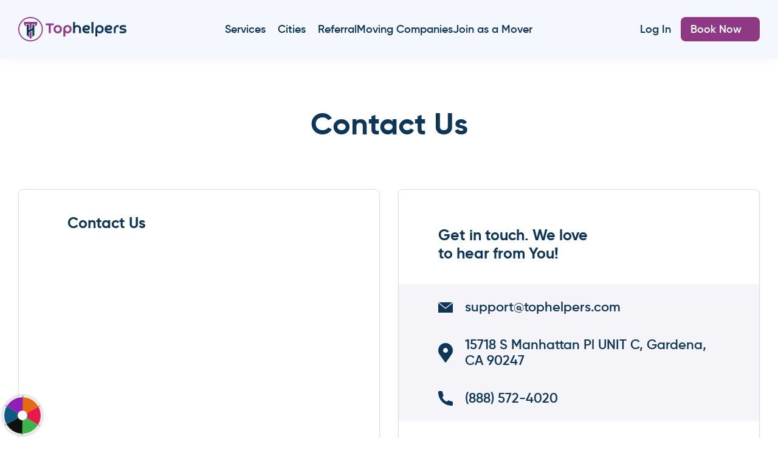

--- FILE ---
content_type: text/html; charset=UTF-8
request_url: https://tophelpers.com/contact
body_size: 15585
content:

<!DOCTYPE html>
<html lang="en-US">
<head>
    <meta http-equiv="Content-Type" content="text/html; charset=utf-8">
    <meta name="viewport" content="width=device-width">

    
    <meta property="og:title" content="TopHelpersContact Us | TopHelpers">
    <meta property="og:type" content="website">
    <meta property="og:url" content="tophelpers.com/contact">
    <meta property="og:image" content="https://tophelpers.com/wp-content/themes/tophelpers/images/og_logo.png">

    <meta name='robots' content='index, follow, max-image-preview:large, max-snippet:-1, max-video-preview:-1' />
	<style>img:is([sizes="auto" i], [sizes^="auto," i]) { contain-intrinsic-size: 3000px 1500px }</style>
	
	<!-- This site is optimized with the Yoast SEO Premium plugin v23.3 (Yoast SEO v23.3) - https://yoast.com/wordpress/plugins/seo/ -->
	<title>Contact Us | TopHelpers</title>
	<meta name="description" content="Reach out to Tophelpers for all of your inquiries. We reply to every inquiry, return every call, and do our very best to answer all inquiries" />
	<link rel="canonical" href="https://tophelpers.com/contact/" />
	<meta property="og:locale" content="en_US" />
	<meta property="og:type" content="article" />
	<meta property="og:title" content="Contact Us | TopHelpers" />
	<meta property="og:description" content="Reach out to Tophelpers for all of your inquiries. We reply to every inquiry, return every call, and do our very best to answer all inquiries" />
	<meta property="og:url" content="https://tophelpers.com/contact/" />
	<meta property="og:site_name" content="TopHelpers" />
	<meta property="article:publisher" content="https://www.facebook.com/findtophelpers" />
	<meta property="article:modified_time" content="2024-08-26T15:03:39+00:00" />
	<meta property="og:image" content="https://tophelpers-frontend.sfo3.digitaloceanspaces.com/wp-content/uploads/2024/01/22031346/logo.jpg" />
	<meta property="og:image:width" content="664" />
	<meta property="og:image:height" content="215" />
	<meta property="og:image:type" content="image/jpeg" />
	<meta name="twitter:card" content="summary_large_image" />
	<meta name="twitter:site" content="@findtophelpers" />
	<meta name="twitter:label1" content="Est. reading time" />
	<meta name="twitter:data1" content="1 minute" />
	<!-- / Yoast SEO Premium plugin. -->


<link rel='dns-prefetch' href='//code.jquery.com' />
<link rel='dns-prefetch' href='//cdn3.devexpress.com' />
<link rel='dns-prefetch' href='//www.google.com' />
<link rel='dns-prefetch' href='//www.googletagmanager.com' />
<script type="text/javascript">
/* <![CDATA[ */
window._wpemojiSettings = {"baseUrl":"https:\/\/s.w.org\/images\/core\/emoji\/16.0.1\/72x72\/","ext":".png","svgUrl":"https:\/\/s.w.org\/images\/core\/emoji\/16.0.1\/svg\/","svgExt":".svg","source":{"concatemoji":"https:\/\/tophelpers.com\/wp-includes\/js\/wp-emoji-release.min.js?ver=6.8.3"}};
/*! This file is auto-generated */
!function(s,n){var o,i,e;function c(e){try{var t={supportTests:e,timestamp:(new Date).valueOf()};sessionStorage.setItem(o,JSON.stringify(t))}catch(e){}}function p(e,t,n){e.clearRect(0,0,e.canvas.width,e.canvas.height),e.fillText(t,0,0);var t=new Uint32Array(e.getImageData(0,0,e.canvas.width,e.canvas.height).data),a=(e.clearRect(0,0,e.canvas.width,e.canvas.height),e.fillText(n,0,0),new Uint32Array(e.getImageData(0,0,e.canvas.width,e.canvas.height).data));return t.every(function(e,t){return e===a[t]})}function u(e,t){e.clearRect(0,0,e.canvas.width,e.canvas.height),e.fillText(t,0,0);for(var n=e.getImageData(16,16,1,1),a=0;a<n.data.length;a++)if(0!==n.data[a])return!1;return!0}function f(e,t,n,a){switch(t){case"flag":return n(e,"\ud83c\udff3\ufe0f\u200d\u26a7\ufe0f","\ud83c\udff3\ufe0f\u200b\u26a7\ufe0f")?!1:!n(e,"\ud83c\udde8\ud83c\uddf6","\ud83c\udde8\u200b\ud83c\uddf6")&&!n(e,"\ud83c\udff4\udb40\udc67\udb40\udc62\udb40\udc65\udb40\udc6e\udb40\udc67\udb40\udc7f","\ud83c\udff4\u200b\udb40\udc67\u200b\udb40\udc62\u200b\udb40\udc65\u200b\udb40\udc6e\u200b\udb40\udc67\u200b\udb40\udc7f");case"emoji":return!a(e,"\ud83e\udedf")}return!1}function g(e,t,n,a){var r="undefined"!=typeof WorkerGlobalScope&&self instanceof WorkerGlobalScope?new OffscreenCanvas(300,150):s.createElement("canvas"),o=r.getContext("2d",{willReadFrequently:!0}),i=(o.textBaseline="top",o.font="600 32px Arial",{});return e.forEach(function(e){i[e]=t(o,e,n,a)}),i}function t(e){var t=s.createElement("script");t.src=e,t.defer=!0,s.head.appendChild(t)}"undefined"!=typeof Promise&&(o="wpEmojiSettingsSupports",i=["flag","emoji"],n.supports={everything:!0,everythingExceptFlag:!0},e=new Promise(function(e){s.addEventListener("DOMContentLoaded",e,{once:!0})}),new Promise(function(t){var n=function(){try{var e=JSON.parse(sessionStorage.getItem(o));if("object"==typeof e&&"number"==typeof e.timestamp&&(new Date).valueOf()<e.timestamp+604800&&"object"==typeof e.supportTests)return e.supportTests}catch(e){}return null}();if(!n){if("undefined"!=typeof Worker&&"undefined"!=typeof OffscreenCanvas&&"undefined"!=typeof URL&&URL.createObjectURL&&"undefined"!=typeof Blob)try{var e="postMessage("+g.toString()+"("+[JSON.stringify(i),f.toString(),p.toString(),u.toString()].join(",")+"));",a=new Blob([e],{type:"text/javascript"}),r=new Worker(URL.createObjectURL(a),{name:"wpTestEmojiSupports"});return void(r.onmessage=function(e){c(n=e.data),r.terminate(),t(n)})}catch(e){}c(n=g(i,f,p,u))}t(n)}).then(function(e){for(var t in e)n.supports[t]=e[t],n.supports.everything=n.supports.everything&&n.supports[t],"flag"!==t&&(n.supports.everythingExceptFlag=n.supports.everythingExceptFlag&&n.supports[t]);n.supports.everythingExceptFlag=n.supports.everythingExceptFlag&&!n.supports.flag,n.DOMReady=!1,n.readyCallback=function(){n.DOMReady=!0}}).then(function(){return e}).then(function(){var e;n.supports.everything||(n.readyCallback(),(e=n.source||{}).concatemoji?t(e.concatemoji):e.wpemoji&&e.twemoji&&(t(e.twemoji),t(e.wpemoji)))}))}((window,document),window._wpemojiSettings);
/* ]]> */
</script>
<style id='wp-emoji-styles-inline-css' type='text/css'>

	img.wp-smiley, img.emoji {
		display: inline !important;
		border: none !important;
		box-shadow: none !important;
		height: 1em !important;
		width: 1em !important;
		margin: 0 0.07em !important;
		vertical-align: -0.1em !important;
		background: none !important;
		padding: 0 !important;
	}
</style>
<link rel='stylesheet' id='wp-block-library-css' href='https://tophelpers.com/wp-includes/css/dist/block-library/style.min.css?ver=6.8.3' type='text/css' media='all' />
<style id='classic-theme-styles-inline-css' type='text/css'>
/*! This file is auto-generated */
.wp-block-button__link{color:#fff;background-color:#32373c;border-radius:9999px;box-shadow:none;text-decoration:none;padding:calc(.667em + 2px) calc(1.333em + 2px);font-size:1.125em}.wp-block-file__button{background:#32373c;color:#fff;text-decoration:none}
</style>
<style id='global-styles-inline-css' type='text/css'>
:root{--wp--preset--aspect-ratio--square: 1;--wp--preset--aspect-ratio--4-3: 4/3;--wp--preset--aspect-ratio--3-4: 3/4;--wp--preset--aspect-ratio--3-2: 3/2;--wp--preset--aspect-ratio--2-3: 2/3;--wp--preset--aspect-ratio--16-9: 16/9;--wp--preset--aspect-ratio--9-16: 9/16;--wp--preset--color--black: #000000;--wp--preset--color--cyan-bluish-gray: #abb8c3;--wp--preset--color--white: #ffffff;--wp--preset--color--pale-pink: #f78da7;--wp--preset--color--vivid-red: #cf2e2e;--wp--preset--color--luminous-vivid-orange: #ff6900;--wp--preset--color--luminous-vivid-amber: #fcb900;--wp--preset--color--light-green-cyan: #7bdcb5;--wp--preset--color--vivid-green-cyan: #00d084;--wp--preset--color--pale-cyan-blue: #8ed1fc;--wp--preset--color--vivid-cyan-blue: #0693e3;--wp--preset--color--vivid-purple: #9b51e0;--wp--preset--gradient--vivid-cyan-blue-to-vivid-purple: linear-gradient(135deg,rgba(6,147,227,1) 0%,rgb(155,81,224) 100%);--wp--preset--gradient--light-green-cyan-to-vivid-green-cyan: linear-gradient(135deg,rgb(122,220,180) 0%,rgb(0,208,130) 100%);--wp--preset--gradient--luminous-vivid-amber-to-luminous-vivid-orange: linear-gradient(135deg,rgba(252,185,0,1) 0%,rgba(255,105,0,1) 100%);--wp--preset--gradient--luminous-vivid-orange-to-vivid-red: linear-gradient(135deg,rgba(255,105,0,1) 0%,rgb(207,46,46) 100%);--wp--preset--gradient--very-light-gray-to-cyan-bluish-gray: linear-gradient(135deg,rgb(238,238,238) 0%,rgb(169,184,195) 100%);--wp--preset--gradient--cool-to-warm-spectrum: linear-gradient(135deg,rgb(74,234,220) 0%,rgb(151,120,209) 20%,rgb(207,42,186) 40%,rgb(238,44,130) 60%,rgb(251,105,98) 80%,rgb(254,248,76) 100%);--wp--preset--gradient--blush-light-purple: linear-gradient(135deg,rgb(255,206,236) 0%,rgb(152,150,240) 100%);--wp--preset--gradient--blush-bordeaux: linear-gradient(135deg,rgb(254,205,165) 0%,rgb(254,45,45) 50%,rgb(107,0,62) 100%);--wp--preset--gradient--luminous-dusk: linear-gradient(135deg,rgb(255,203,112) 0%,rgb(199,81,192) 50%,rgb(65,88,208) 100%);--wp--preset--gradient--pale-ocean: linear-gradient(135deg,rgb(255,245,203) 0%,rgb(182,227,212) 50%,rgb(51,167,181) 100%);--wp--preset--gradient--electric-grass: linear-gradient(135deg,rgb(202,248,128) 0%,rgb(113,206,126) 100%);--wp--preset--gradient--midnight: linear-gradient(135deg,rgb(2,3,129) 0%,rgb(40,116,252) 100%);--wp--preset--font-size--small: 13px;--wp--preset--font-size--medium: 20px;--wp--preset--font-size--large: 36px;--wp--preset--font-size--x-large: 42px;--wp--preset--spacing--20: 0.44rem;--wp--preset--spacing--30: 0.67rem;--wp--preset--spacing--40: 1rem;--wp--preset--spacing--50: 1.5rem;--wp--preset--spacing--60: 2.25rem;--wp--preset--spacing--70: 3.38rem;--wp--preset--spacing--80: 5.06rem;--wp--preset--shadow--natural: 6px 6px 9px rgba(0, 0, 0, 0.2);--wp--preset--shadow--deep: 12px 12px 50px rgba(0, 0, 0, 0.4);--wp--preset--shadow--sharp: 6px 6px 0px rgba(0, 0, 0, 0.2);--wp--preset--shadow--outlined: 6px 6px 0px -3px rgba(255, 255, 255, 1), 6px 6px rgba(0, 0, 0, 1);--wp--preset--shadow--crisp: 6px 6px 0px rgba(0, 0, 0, 1);}:where(.is-layout-flex){gap: 0.5em;}:where(.is-layout-grid){gap: 0.5em;}body .is-layout-flex{display: flex;}.is-layout-flex{flex-wrap: wrap;align-items: center;}.is-layout-flex > :is(*, div){margin: 0;}body .is-layout-grid{display: grid;}.is-layout-grid > :is(*, div){margin: 0;}:where(.wp-block-columns.is-layout-flex){gap: 2em;}:where(.wp-block-columns.is-layout-grid){gap: 2em;}:where(.wp-block-post-template.is-layout-flex){gap: 1.25em;}:where(.wp-block-post-template.is-layout-grid){gap: 1.25em;}.has-black-color{color: var(--wp--preset--color--black) !important;}.has-cyan-bluish-gray-color{color: var(--wp--preset--color--cyan-bluish-gray) !important;}.has-white-color{color: var(--wp--preset--color--white) !important;}.has-pale-pink-color{color: var(--wp--preset--color--pale-pink) !important;}.has-vivid-red-color{color: var(--wp--preset--color--vivid-red) !important;}.has-luminous-vivid-orange-color{color: var(--wp--preset--color--luminous-vivid-orange) !important;}.has-luminous-vivid-amber-color{color: var(--wp--preset--color--luminous-vivid-amber) !important;}.has-light-green-cyan-color{color: var(--wp--preset--color--light-green-cyan) !important;}.has-vivid-green-cyan-color{color: var(--wp--preset--color--vivid-green-cyan) !important;}.has-pale-cyan-blue-color{color: var(--wp--preset--color--pale-cyan-blue) !important;}.has-vivid-cyan-blue-color{color: var(--wp--preset--color--vivid-cyan-blue) !important;}.has-vivid-purple-color{color: var(--wp--preset--color--vivid-purple) !important;}.has-black-background-color{background-color: var(--wp--preset--color--black) !important;}.has-cyan-bluish-gray-background-color{background-color: var(--wp--preset--color--cyan-bluish-gray) !important;}.has-white-background-color{background-color: var(--wp--preset--color--white) !important;}.has-pale-pink-background-color{background-color: var(--wp--preset--color--pale-pink) !important;}.has-vivid-red-background-color{background-color: var(--wp--preset--color--vivid-red) !important;}.has-luminous-vivid-orange-background-color{background-color: var(--wp--preset--color--luminous-vivid-orange) !important;}.has-luminous-vivid-amber-background-color{background-color: var(--wp--preset--color--luminous-vivid-amber) !important;}.has-light-green-cyan-background-color{background-color: var(--wp--preset--color--light-green-cyan) !important;}.has-vivid-green-cyan-background-color{background-color: var(--wp--preset--color--vivid-green-cyan) !important;}.has-pale-cyan-blue-background-color{background-color: var(--wp--preset--color--pale-cyan-blue) !important;}.has-vivid-cyan-blue-background-color{background-color: var(--wp--preset--color--vivid-cyan-blue) !important;}.has-vivid-purple-background-color{background-color: var(--wp--preset--color--vivid-purple) !important;}.has-black-border-color{border-color: var(--wp--preset--color--black) !important;}.has-cyan-bluish-gray-border-color{border-color: var(--wp--preset--color--cyan-bluish-gray) !important;}.has-white-border-color{border-color: var(--wp--preset--color--white) !important;}.has-pale-pink-border-color{border-color: var(--wp--preset--color--pale-pink) !important;}.has-vivid-red-border-color{border-color: var(--wp--preset--color--vivid-red) !important;}.has-luminous-vivid-orange-border-color{border-color: var(--wp--preset--color--luminous-vivid-orange) !important;}.has-luminous-vivid-amber-border-color{border-color: var(--wp--preset--color--luminous-vivid-amber) !important;}.has-light-green-cyan-border-color{border-color: var(--wp--preset--color--light-green-cyan) !important;}.has-vivid-green-cyan-border-color{border-color: var(--wp--preset--color--vivid-green-cyan) !important;}.has-pale-cyan-blue-border-color{border-color: var(--wp--preset--color--pale-cyan-blue) !important;}.has-vivid-cyan-blue-border-color{border-color: var(--wp--preset--color--vivid-cyan-blue) !important;}.has-vivid-purple-border-color{border-color: var(--wp--preset--color--vivid-purple) !important;}.has-vivid-cyan-blue-to-vivid-purple-gradient-background{background: var(--wp--preset--gradient--vivid-cyan-blue-to-vivid-purple) !important;}.has-light-green-cyan-to-vivid-green-cyan-gradient-background{background: var(--wp--preset--gradient--light-green-cyan-to-vivid-green-cyan) !important;}.has-luminous-vivid-amber-to-luminous-vivid-orange-gradient-background{background: var(--wp--preset--gradient--luminous-vivid-amber-to-luminous-vivid-orange) !important;}.has-luminous-vivid-orange-to-vivid-red-gradient-background{background: var(--wp--preset--gradient--luminous-vivid-orange-to-vivid-red) !important;}.has-very-light-gray-to-cyan-bluish-gray-gradient-background{background: var(--wp--preset--gradient--very-light-gray-to-cyan-bluish-gray) !important;}.has-cool-to-warm-spectrum-gradient-background{background: var(--wp--preset--gradient--cool-to-warm-spectrum) !important;}.has-blush-light-purple-gradient-background{background: var(--wp--preset--gradient--blush-light-purple) !important;}.has-blush-bordeaux-gradient-background{background: var(--wp--preset--gradient--blush-bordeaux) !important;}.has-luminous-dusk-gradient-background{background: var(--wp--preset--gradient--luminous-dusk) !important;}.has-pale-ocean-gradient-background{background: var(--wp--preset--gradient--pale-ocean) !important;}.has-electric-grass-gradient-background{background: var(--wp--preset--gradient--electric-grass) !important;}.has-midnight-gradient-background{background: var(--wp--preset--gradient--midnight) !important;}.has-small-font-size{font-size: var(--wp--preset--font-size--small) !important;}.has-medium-font-size{font-size: var(--wp--preset--font-size--medium) !important;}.has-large-font-size{font-size: var(--wp--preset--font-size--large) !important;}.has-x-large-font-size{font-size: var(--wp--preset--font-size--x-large) !important;}
:where(.wp-block-post-template.is-layout-flex){gap: 1.25em;}:where(.wp-block-post-template.is-layout-grid){gap: 1.25em;}
:where(.wp-block-columns.is-layout-flex){gap: 2em;}:where(.wp-block-columns.is-layout-grid){gap: 2em;}
:root :where(.wp-block-pullquote){font-size: 1.5em;line-height: 1.6;}
</style>
<link rel='stylesheet' id='wordpress-lucky-wheel-frontend-style-css' href='https://tophelpers.com/wp-content/plugins/wp-lucky-wheel/css/wp-lucky-wheel.min.css?ver=1.0.17' type='text/css' media='all' />
<style id='wordpress-lucky-wheel-frontend-style-inline-css' type='text/css'>
.wplwl_lucky_wheel_content {background-image:url("https://tophelpers-frontend.sfo3.digitaloceanspaces.com/wp-content/uploads/2025/04/10171609/photo_2025-04-10-22.05.57-3-1.jpg");background-repeat: no-repeat;background-size:cover;background-position:center;background-color:#c1009b;color:#ffffff;}.wplwl_wheel_icon{bottom:5px;left:5px;margin-left: -100%;}.wplwl_pointer:before{color:#8f3985;}.wheel_content_right>.wplwl_user_lucky>.wplwl_spin_button{color:#ffffff;background-color:#0d3659;}
</style>
<link rel='stylesheet' id='Style-css' href='https://tophelpers.com/wp-content/themes/tophelpers/css/style.css?ver=0.1.9' type='text/css' media='all' />
<link rel='stylesheet' id='Tailwind Output-css' href='https://tophelpers.com/wp-content/themes/tophelpers/src/output.css?ver=0.6.8' type='text/css' media='all' />
<link rel='stylesheet' id='Owl Carousel-css' href='https://tophelpers.com/wp-content/themes/tophelpers/css/lib/owl.carousel.min.css?ver=0.0.1' type='text/css' media='all' />
<link rel='stylesheet' id='dx-light-css-css' href='https://tophelpers.com/wp-content/themes/tophelpers/css/lib/dx.light.min.css' type='text/css' media='all' />
<script type="text/javascript" id="gtmkit-js-before" data-cfasync="false" data-nowprocket="" data-cookieconsent="ignore">
/* <![CDATA[ */
		window.gtmkit_settings = {"datalayer_name":"dataLayer","console_log":false};
		window.gtmkit_data = {};
		window.dataLayer = window.dataLayer || [];
				
/* ]]> */
</script>
<script type="text/javascript" id="gtmkit-container-js-after" data-cfasync="false" data-nowprocket="" data-cookieconsent="ignore">
/* <![CDATA[ */
/* Google Tag Manager */
(function(w,d,s,l,i){w[l]=w[l]||[];w[l].push({'gtm.start':
new Date().getTime(),event:'gtm.js'});var f=d.getElementsByTagName(s)[0],
j=d.createElement(s),dl=l!='dataLayer'?'&l='+l:'';j.async=true;j.src=
'https://www.googletagmanager.com/gtm.js?id='+i+dl;f.parentNode.insertBefore(j,f);
})(window,document,'script','dataLayer','GTM-T37RMKSM');
/* End Google Tag Manager */
/* ]]> */
</script>
<script type="text/javascript" id="gtmkit-datalayer-js-before" data-cfasync="false" data-nowprocket="" data-cookieconsent="ignore">
/* <![CDATA[ */
const gtmkit_dataLayer_content = {"pageType":"page"};
dataLayer.push( gtmkit_dataLayer_content );
/* ]]> */
</script>
<script type="text/javascript" src="https://tophelpers.com/wp-includes/js/jquery/jquery.min.js?ver=3.7.1" id="jquery-core-js"></script>
<script type="text/javascript" src="https://tophelpers.com/wp-includes/js/jquery/jquery-migrate.min.js?ver=3.4.1" id="jquery-migrate-js"></script>
<script type="text/javascript" id="wordpress-lucky-wheel-frontend-js-extra">
/* <![CDATA[ */
var _wplwl_get_email_params = {"ajaxurl":"https:\/\/tophelpers.com\/wp-admin\/admin-ajax.php?action=wplwl_get_email","pointer_position":"center","wheel_dot_color":"#000000","wheel_border_color":"#ffffff","wheel_center_color":"#ffffff","gdpr":"","gdpr_warning":"Please agree with our term and condition.","position":"bottom-left","show_again":"1","scroll_amount":"50","show_again_unit":"h","intent":"popup_icon","hide_popup":"","slice_text_color":"#fff","bg_color":["#e6194b","#3cb44b","#0f0f0f","#105983","#911eb4","#e56b13"],"slices_text_color":["#ffffff","#ffffff","#ffffff","#ffffff","#ffffff","#ffffff"],"label":["$25 OFF","$50 Supplies Kit","100% OFF","Welcome $15","$25 Supplies Kit","Not Lucky"],"prize_type":["custom","custom","custom","custom","custom","non"],"spinning_time":"8","wheel_speed":"5","auto_close":"5","show_wheel":"4","time_if_close":"86400","empty_email_warning":"*Please enter your email","invalid_email_warning":"*Please enter a valid email address","limit_time_warning":"You can only spin 1 time every 1 hours","custom_field_name_enable":"1","custom_field_name_enable_mobile":"1","custom_field_name_required":"","custom_field_name_message":"Name is required!","show_full_wheel":"","font_size":"100","wheel_size":"100","wplwl_mobile_enable":"1","congratulations_effect":"","images_dir":"https:\/\/tophelpers.com\/wp-content\/plugins\/wp-lucky-wheel\/images\/","language":"","nonce":"6446b9f846"};
/* ]]> */
</script>
<script type="text/javascript" src="https://tophelpers.com/wp-content/plugins/wp-lucky-wheel/js/wp-lucky-wheel.min.js?ver=1.0.17" id="wordpress-lucky-wheel-frontend-js"></script>
<script src="https://www.google.com/recaptcha/api.js" async defer></script>
<!-- Google tag (gtag.js) snippet added by Site Kit -->

<!-- Google Analytics snippet added by Site Kit -->
<script type="text/javascript" src="https://www.googletagmanager.com/gtag/js?id=GT-NGMLX65" id="google_gtagjs-js" async></script>
<script type="text/javascript" id="google_gtagjs-js-after">
/* <![CDATA[ */
window.dataLayer = window.dataLayer || [];function gtag(){dataLayer.push(arguments);}
gtag("set","linker",{"domains":["tophelpers.com"]});
gtag("js", new Date());
gtag("set", "developer_id.dZTNiMT", true);
gtag("config", "GT-NGMLX65");
/* ]]> */
</script>

<!-- End Google tag (gtag.js) snippet added by Site Kit -->
<link rel="https://api.w.org/" href="https://tophelpers.com/wp-json/" /><link rel="alternate" title="JSON" type="application/json" href="https://tophelpers.com/wp-json/wp/v2/pages/41" /><link rel="EditURI" type="application/rsd+xml" title="RSD" href="https://tophelpers.com/xmlrpc.php?rsd" />
<link rel='shortlink' href='https://tophelpers.com/?p=41' />
<link rel="alternate" title="oEmbed (JSON)" type="application/json+oembed" href="https://tophelpers.com/wp-json/oembed/1.0/embed?url=https%3A%2F%2Ftophelpers.com%2Fcontact%2F" />
<link rel="alternate" title="oEmbed (XML)" type="text/xml+oembed" href="https://tophelpers.com/wp-json/oembed/1.0/embed?url=https%3A%2F%2Ftophelpers.com%2Fcontact%2F&#038;format=xml" />
<meta name="generator" content="Site Kit by Google 1.151.0" />		<script type="text/javascript">
				(function(c,l,a,r,i,t,y){
					c[a]=c[a]||function(){(c[a].q=c[a].q||[]).push(arguments)};t=l.createElement(r);t.async=1;
					t.src="https://www.clarity.ms/tag/"+i+"?ref=wordpress";y=l.getElementsByTagName(r)[0];y.parentNode.insertBefore(t,y);
				})(window, document, "clarity", "script", "qjd15rej8t");
		</script>
		

<!-- This site is optimized with the Schema plugin v1.7.9.6 - https://schema.press -->
<script type="application/ld+json">{"@context":"https:\/\/schema.org\/","@type":"Article","mainEntityOfPage":{"@type":"WebPage","@id":"https:\/\/tophelpers.com\/contact\/"},"url":"https:\/\/tophelpers.com\/contact\/","headline":"Contact Us","datePublished":"2023-09-11T21:01:28+00:00","dateModified":"2024-08-26T15:03:39+00:00","publisher":{"@type":"Organization","@id":"https:\/\/tophelpers.com\/#organization","name":"TopHelpers","logo":{"@type":"ImageObject","url":"","width":600,"height":60}},"author":{"@type":"Person","name":"Islom Mirzo","url":"https:\/\/tophelpers.com\/author\/islomirzogmail-com\/","image":{"@type":"ImageObject","url":"https:\/\/secure.gravatar.com\/avatar\/8366cd8221ccd370294aa886cdb5b41ffaaad5da2a381d9270f59665d9b684ee?s=96&d=mm&r=g","height":96,"width":96}}}</script>


<!-- Meta Pixel Code -->
<script type='text/javascript'>
!function(f,b,e,v,n,t,s){if(f.fbq)return;n=f.fbq=function(){n.callMethod?
n.callMethod.apply(n,arguments):n.queue.push(arguments)};if(!f._fbq)f._fbq=n;
n.push=n;n.loaded=!0;n.version='2.0';n.queue=[];t=b.createElement(e);t.async=!0;
t.src=v;s=b.getElementsByTagName(e)[0];s.parentNode.insertBefore(t,s)}(window,
document,'script','https://connect.facebook.net/en_US/fbevents.js?v=next');
</script>
<!-- End Meta Pixel Code -->

      <script type='text/javascript'>
        var url = window.location.origin + '?ob=open-bridge';
        fbq('set', 'openbridge', '418502971113535', url);
      </script>
    <script type='text/javascript'>fbq('init', '418502971113535', {}, {
    "agent": "wordpress-6.8.3-3.0.16"
})</script><script type='text/javascript'>
    fbq('track', 'PageView', []);
  </script>
<!-- Meta Pixel Code -->
<noscript>
<img height="1" width="1" style="display:none" alt="fbpx"
src="https://www.facebook.com/tr?id=418502971113535&ev=PageView&noscript=1" />
</noscript>
<!-- End Meta Pixel Code -->
<link rel="icon" href="https://tophelpers-frontend.sfo3.digitaloceanspaces.com/wp-content/uploads/2024/07/22030600/tophelpers-logo.ico" sizes="32x32" />
<link rel="icon" href="https://tophelpers-frontend.sfo3.digitaloceanspaces.com/wp-content/uploads/2024/07/22030600/tophelpers-logo.ico" sizes="192x192" />
<link rel="apple-touch-icon" href="https://tophelpers-frontend.sfo3.digitaloceanspaces.com/wp-content/uploads/2024/07/22030600/tophelpers-logo.ico" />
<meta name="msapplication-TileImage" content="https://tophelpers-frontend.sfo3.digitaloceanspaces.com/wp-content/uploads/2024/07/22030600/tophelpers-logo.ico" />

            </head>

<body class="wp-singular page-template page-template-page-contact page-template-page-contact-php page page-id-41 wp-theme-tophelpers text-body text-base">



<header class="siteHeader bg-light shadow-[0_0_20px_0_rgba(0,0,0,0.05)] transition-[background] duration-300 py-[15px] xl:py-[27.5px] fixed top-0 left-0 right-0 z-[401] [body.logged-in-subscriber>&]:!top-0 ">
  <div class="tw-theme-container-lg">
    <div class="flex items-center justify-between">

              <a href="https://tophelpers.com">
          <img src="https://tophelpers-frontend.sfo3.digitaloceanspaces.com/wp-content/uploads/2023/09/22032243/logo.svg" alt="TopHelpers" class="w-[178px]">
        </a>
      
      <ul id="menu-header" class="mainDesktopMenu hidden xl:flex gap-[30px] [&amp;&gt;li]:relative [&amp;&gt;li&gt;a]:block [&amp;&gt;li&gt;a]:py-[8px] [&amp;&gt;li&gt;a]:font-[600] [&amp;&gt;li&gt;a]:text-secondary [&amp;&gt;li&gt;a]:text-[18px] [&amp;&gt;li&gt;a]:transition-colors [&amp;&gt;li&gt;a:hover]:text-primary [&amp;&gt;li:hover&gt;a]:text-primary [&amp;&gt;li&gt;i]:absolute [&amp;&gt;li&gt;i]:top-[calc(50%_-_5px)] [&amp;&gt;li&gt;i]:right-0 [&amp;&gt;li&gt;i]:w-[10px] [&amp;&gt;li&gt;i]:text-secondary [&amp;&gt;li&gt;i]:duration-300 [&amp;&gt;li:hover&gt;i]:text-primary [&amp;&gt;li:hover&gt;i]:rotate-90 [&amp;_ul]:opacity-0 [&amp;_ul]:invisible [&amp;_ul]:absolute [&amp;_ul]:top-[55px] [&amp;_ul]:left-[0] [&amp;_ul]:p-[25px] [&amp;_ul]:bg-white [&amp;_ul]:rounded-[8px] [&amp;_ul]:shadow-[0_2px_10px] [&amp;_ul]:shadow-[#000]/20 [&amp;_ul]:duration-300 [&amp;_ul]:w-[425px] [&amp;_ul]:p-[24px] [&amp;_ul]:grid [&amp;_ul]:grid-cols-2 [&amp;_ul]:gap-[16px_32px] [&amp;&gt;li:hover_ul]:opacity-100 [&amp;&gt;li:hover_ul]:visible [&amp;&gt;li:hover_ul]:top-[40px] [&amp;&gt;li_ul_a]:!text-secondary [&amp;&gt;li_ul_a]:text-[14px] [&amp;&gt;li_ul_a]:font-medium [&amp;&gt;li_ul_a]:p-0 [&amp;&gt;li_ul_a]:flex [&amp;&gt;li_ul_a]:items-center [&amp;&gt;li_ul_a]:gap-[10px] [&amp;&gt;li_ul_a:hover]:!text-primary [&amp;&gt;li_ul_i]:!text-secondary"><li id="menu-item-7249" class="menu-item menu-item-type-custom menu-item-object-custom menu-item-has-children menu-item-7249"><a href="#">Services</a>
<ul class="sub-menu">
	<li id="menu-item-7524" class="link-icon-boxes menu-item menu-item-type-post_type menu-item-object-page menu-item-7524"><a href="https://tophelpers.com/apartment-moves/">Apartment Moves</a></li>
	<li id="menu-item-7534" class="link-icon-storage menu-item menu-item-type-post_type menu-item-object-page menu-item-7534"><a href="https://tophelpers.com/storage-moves/">Storage Moves</a></li>
	<li id="menu-item-7535" class="link-icon-helmet menu-item menu-item-type-post_type menu-item-object-page menu-item-7535"><a href="https://tophelpers.com/labor-only/">Labor Only</a></li>
	<li id="menu-item-7536" class="link-icon-folder-move menu-item menu-item-type-post_type menu-item-object-page menu-item-7536"><a href="https://tophelpers.com/move-a-few-items/">Move a Few Items</a></li>
	<li id="menu-item-7538" class="link-icon-small-move menu-item menu-item-type-post_type menu-item-object-page menu-item-7538"><a href="https://tophelpers.com/small-business-moves/">Small Business Moves</a></li>
	<li id="menu-item-7539" class="link-icon-used-item menu-item menu-item-type-post_type menu-item-object-page menu-item-7539"><a href="https://tophelpers.com/used-item-delivery/">Used Item Delivery</a></li>
	<li id="menu-item-7540" class="link-icon-store menu-item menu-item-type-post_type menu-item-object-page menu-item-7540"><a href="https://tophelpers.com/store-delivery/">Store Delivery</a></li>
	<li id="menu-item-7543" class="link-icon-junk menu-item menu-item-type-post_type menu-item-object-page menu-item-7543"><a href="https://tophelpers.com/junk-removal/">Junk Removal</a></li>
	<li id="menu-item-7544" class="link-icon-declutter menu-item menu-item-type-post_type menu-item-object-page menu-item-7544"><a href="https://tophelpers.com/decluttering-services/">Decluttering Services</a></li>
</ul>
</li>
<li id="menu-item-9397" class="menu-item menu-item-type-custom menu-item-object-custom menu-item-has-children menu-item-9397"><a href="#">Cities</a>
<ul class="sub-menu">
	<li id="menu-item-9158" class="menu-item menu-item-type-post_type menu-item-object-page menu-item-9158"><a href="https://tophelpers.com/los-angeles-movers/">Los Angeles County</a></li>
	<li id="menu-item-9157" class="menu-item menu-item-type-post_type menu-item-object-page menu-item-9157"><a href="https://tophelpers.com/orange-movers/">Orange County</a></li>
	<li id="menu-item-9156" class="menu-item menu-item-type-post_type menu-item-object-page menu-item-9156"><a href="https://tophelpers.com/riverside-movers/">Riverside County</a></li>
	<li id="menu-item-9155" class="menu-item menu-item-type-post_type menu-item-object-page menu-item-9155"><a href="https://tophelpers.com/san-bernardino-movers/">San Bernardino County</a></li>
	<li id="menu-item-9154" class="menu-item menu-item-type-post_type menu-item-object-page menu-item-9154"><a href="https://tophelpers.com/san-diego-movers/">San Diego County</a></li>
</ul>
</li>
<li id="menu-item-7260" class="menu-item menu-item-type-post_type menu-item-object-page menu-item-7260"><a href="https://tophelpers.com/referral/">Referral</a></li>
<li id="menu-item-7894" class="menu-item menu-item-type-post_type menu-item-object-page menu-item-7894"><a href="https://tophelpers.com/moving-companies/">Moving Companies</a></li>
<li id="menu-item-7262" class="menu-item menu-item-type-custom menu-item-object-custom menu-item-7262"><a href="https://booking.tophelpers.com/register">Join as a Mover</a></li>
</ul>
      <div class="flex items-center gap-[10px]">
        <div id="bookNowDropdown" class="order-2 relative">
          <div
            id="bookNowDropdownToggle"
            class="xl:flex items-center gap-[8px] hidden bg-primary p-[8px_16px] text-white text-[18px] font-[600] rounded-[8px] hover:bg-secondary transition-colors cursor-pointer duration-300"
          >
            <span>Book Now</span>
            <i class="icon icon-chevron-down w-[14px]"></i>
          </div>
          <div
            id="bookNowDropdownMenu"
            class="hidden pt-[15px] w-[150px] absolute top-[40px] right-0 z-[999]"
          >
            <div class="p-[5px] bg-[#FFF] rounded-[8px] shadow-[0_0_5px] shadow-[rgb(0_0_0_/_10%)]">
              <a
                href="javascript:void(0);"
                data-modal="modalSelectionForm"
                data-url="https://booking.tophelpers.com/?component=2&type_service=1"
                class="modalOpenBtn block py-[6.5px] px-[15px] text-[#0c3659] text-[14px] font-medium rounded-[6px] no-underline hover:bg-secondary/10 hover:text-secondary"
              >
                Moving
              </a>
              <a
                href="https://booking.tophelpers.com/delivery"
                class="block py-[6.5px] px-[15px] text-[#0c3659] text-[14px] font-medium rounded-[6px] no-underline hover:bg-secondary/10 hover:text-secondary"
              >
                Delivery
              </a>
            </div>
          </div>
        </div>

        <!-- wpengine:dynamic-start -->
                  <a href="https://dashboard.tophelpers.com/login" class="order-1 p-[8px_16px] text-secondary text-[18px] font-[600] rounded-[8px] hover:text-primary transition-colors duration-300 hidden xl:block">
            Log In
          </a>
                <!-- wpengine:dynamic-end -->

        <a href="javascript:void(0);" class="mobileMenuBtn order-4 flex ml-[10px] text-[18px] xl:hidden">
          <i class="icon icon-bars w-[30px]"></i>
        </a>
      </div>
    </div>
  </div>
</header>

<!-- Mobile menu -->
<div class="mobileMenu hidden flex flex-col xl:hidden fixed top-[24px] left-[16px] right-[16px] bottom-[24px] z-[403] rounded-2xl bg-white duration-300 shadow-2xl overflow-scroll p-[16px] ">
    <div class="pb-[16px] border-b border-solid border-[#E5E5E5] flex justify-between items-center">
        <a href="/"><img src="https://tophelpers-frontend.sfo3.digitaloceanspaces.com/wp-content/uploads/2023/09/22032243/logo.svg" alt="" class="w-[130px]"></a>
        <button class="mobileMenuBtn"><i class="icon icon-times"></i></button>
    </div>
    <ul id="menu-header-1" class="py-[16px] [&amp;&gt;li]:mb-[15px] [&amp;&gt;li]:last:mb-0 [&amp;&gt;li&gt;a]:group [&amp;&gt;li&gt;a]:p-[15px] [&amp;&gt;li&gt;a]:rounded [&amp;&gt;li&gt;a]:flex [&amp;&gt;li&gt;a]:justify-between [&amp;&gt;li&gt;a]:items-center [&amp;&gt;li&gt;a]:w-[100%] [&amp;&gt;li&gt;a]:border [&amp;&gt;li&gt;a]:border-solid [&amp;&gt;li&gt;a]:border-[transparent] [&amp;&gt;li&gt;a]:border-b-[#E5E5E5] [&amp;&gt;li&gt;a]:text-[18px] [&amp;&gt;li&gt;a]:text-secondary [&amp;&gt;li&gt;a]:font-semibold [&amp;&gt;li&gt;a]:transition-colors [&amp;&gt;li&gt;a&gt;i]:duration-300 [&amp;&gt;li&gt;a&gt;i.active]:rotate-90 [&amp;&gt;li&gt;a&gt;i.active]:text-primary [&amp;&gt;li&gt;ul]:hidden [&amp;&gt;li&gt;ul]:my-[6px] [&amp;&gt;li&gt;ul]:p-[16px] [&amp;&gt;li&gt;ul]:rounded [&amp;&gt;li&gt;ul]:border [&amp;&gt;li&gt;ul]:border-solid [&amp;&gt;li&gt;ul]:border-primary [&amp;&gt;li&gt;ul.active]:block [&amp;&gt;li&gt;ul&gt;li]:mt-[15px] first:[&amp;&gt;li&gt;ul&gt;li]:mt-0 [&amp;&gt;li&gt;ul&gt;li&gt;a]:flex [&amp;&gt;li&gt;ul&gt;li&gt;a]:items-center [&amp;&gt;li&gt;ul&gt;li&gt;a]:text-[18px] [&amp;&gt;li&gt;ul&gt;li&gt;a]:text-secondary [&amp;&gt;li&gt;ul&gt;li&gt;a]:font-semibold"><li class="menu-item menu-item-type-custom menu-item-object-custom menu-item-has-children menu-item-7249"><a href="#">Services</a>
<ul class="sub-menu">
	<li class="link-icon-boxes menu-item menu-item-type-post_type menu-item-object-page menu-item-7524"><a href="https://tophelpers.com/apartment-moves/">Apartment Moves</a></li>
	<li class="link-icon-storage menu-item menu-item-type-post_type menu-item-object-page menu-item-7534"><a href="https://tophelpers.com/storage-moves/">Storage Moves</a></li>
	<li class="link-icon-helmet menu-item menu-item-type-post_type menu-item-object-page menu-item-7535"><a href="https://tophelpers.com/labor-only/">Labor Only</a></li>
	<li class="link-icon-folder-move menu-item menu-item-type-post_type menu-item-object-page menu-item-7536"><a href="https://tophelpers.com/move-a-few-items/">Move a Few Items</a></li>
	<li class="link-icon-small-move menu-item menu-item-type-post_type menu-item-object-page menu-item-7538"><a href="https://tophelpers.com/small-business-moves/">Small Business Moves</a></li>
	<li class="link-icon-used-item menu-item menu-item-type-post_type menu-item-object-page menu-item-7539"><a href="https://tophelpers.com/used-item-delivery/">Used Item Delivery</a></li>
	<li class="link-icon-store menu-item menu-item-type-post_type menu-item-object-page menu-item-7540"><a href="https://tophelpers.com/store-delivery/">Store Delivery</a></li>
	<li class="link-icon-junk menu-item menu-item-type-post_type menu-item-object-page menu-item-7543"><a href="https://tophelpers.com/junk-removal/">Junk Removal</a></li>
	<li class="link-icon-declutter menu-item menu-item-type-post_type menu-item-object-page menu-item-7544"><a href="https://tophelpers.com/decluttering-services/">Decluttering Services</a></li>
</ul>
</li>
<li class="menu-item menu-item-type-custom menu-item-object-custom menu-item-has-children menu-item-9397"><a href="#">Cities</a>
<ul class="sub-menu">
	<li class="menu-item menu-item-type-post_type menu-item-object-page menu-item-9158"><a href="https://tophelpers.com/los-angeles-movers/">Los Angeles County</a></li>
	<li class="menu-item menu-item-type-post_type menu-item-object-page menu-item-9157"><a href="https://tophelpers.com/orange-movers/">Orange County</a></li>
	<li class="menu-item menu-item-type-post_type menu-item-object-page menu-item-9156"><a href="https://tophelpers.com/riverside-movers/">Riverside County</a></li>
	<li class="menu-item menu-item-type-post_type menu-item-object-page menu-item-9155"><a href="https://tophelpers.com/san-bernardino-movers/">San Bernardino County</a></li>
	<li class="menu-item menu-item-type-post_type menu-item-object-page menu-item-9154"><a href="https://tophelpers.com/san-diego-movers/">San Diego County</a></li>
</ul>
</li>
<li class="menu-item menu-item-type-post_type menu-item-object-page menu-item-7260"><a href="https://tophelpers.com/referral/">Referral</a></li>
<li class="menu-item menu-item-type-post_type menu-item-object-page menu-item-7894"><a href="https://tophelpers.com/moving-companies/">Moving Companies</a></li>
<li class="menu-item menu-item-type-custom menu-item-object-custom menu-item-7262"><a href="https://booking.tophelpers.com/register">Join as a Mover</a></li>
</ul>
    <div class="grid gap-[12px] mt-auto">
      <div class="grid gap-[12px] grid-cols-2">
        <a
          href="javascript:void(0);"
          data-modal="modalSelectionForm"
          data-url="https://booking.tophelpers.com/?component=2&type_service=1"
          class="modalOpenBtn block p-[11.5px] text-white text-[16px] font-[600] text-center no-underline rounded-[8px] bg-secondary duration-300 hover:bg-primary hover:text-white"
        >
          Book Moving
        </a>
        <a
          href="https://booking.tophelpers.com/delivery"
          class="block p-[11.5px] text-white text-[16px] font-[600] text-center no-underline rounded-[8px] bg-secondary duration-300 hover:bg-primary hover:text-white"
        >
          Book Delivery
        </a>
      </div>

              <a href="https://dashboard.tophelpers.com/login" class="block bg-primary p-[11.5px_24px] text-white text-[16px] text-center font-[600] rounded-[8px] hover:bg-secondary transition-colors duration-300">Log In</a>
          </div>
</div>


<main class="pt-[71px] xl:pt-[96px]">


<div class="my-[70px]">
	<div class="tw-theme-container-lg">

          <div class="mb-[70px]">
        <h1 class="text-center">
          Contact Us        </h1>
      </div>
    
		<div class="grid lg:grid-cols-2 gap-[30px]">
              <div class="px-[30px] md:px-[50px] xl:px-[80px] py-[40px] border border-solid border-[#DDDDDD] rounded-[8px] shadow-[0_2px_4px] shadow-[#000]/[0.07]">
                      <h4 class="text-[25px] text-secondary font-bold leading-[1.2] mb-[35px]">
              Contact Us            </h4>
          
          <style>
    /* Layout */
    #contactForm .themeFieldContainer {
        margin-bottom: 25px;
    }

    /* Label */
    #contactForm .dx-field-item-label {
        margin-bottom: 10px;
    }

    #contactForm .dx-field-item-label-text {
        color: #0c3658;
        font-size: 16px;
        font-weight: 600;
        font-family: Gilroy, sans-serif;
    }

    #contactForm .dx-field-item-required-mark {
        display: none;
    }

    /* Placeholder */
    #contactForm .dx-placeholder {
        font-size: 14px;
        color: #aeaeae;
        font-weight: 500;
        font-family: Gilroy, sans-serif;
    }

    #contactForm .dx-placeholder:before {
        padding: 10.5px 15px;
    }

    /* Errors */
    .dx-texteditor.dx-invalid .dx-texteditor-input-container::after,
    .dx-texteditor.dx-valid .dx-texteditor-input-container::after {
        right: 15px;
    }

    /* Pending indicator */
    #contactForm .dx-pending-indicator {
        margin-right: 10px;
    }

    /* Text editor */
    #contactForm .dx-texteditor {
        border: 0;
        border-radius: 10px;
        background-color: #f6f6f6;
    }

    #contactForm .dx-texteditor input[type="text"] {
        padding: 0 15px;
        font-size: 14px;
        color: #0c3658;
        font-weight: 500;
        font-family: Gilroy, sans-serif;
    }

    #contactForm .dx-texteditor .dx-texteditor-input {
        min-height: 40px !important;
    }

    #contactForm .dx-dropdowneditor-button,
    #contactForm .dx-dropdowneditor-button .dx-dropdowneditor-icon{
        width: 50px;
    }

    /* Checkbox */
    #contactForm .dx-checkbox-icon {
        border: 2px solid #d8d8d8;
        border-radius: 4px;
    }

    #contactForm .dx-checkbox-checked .dx-checkbox-icon {
        border: 2px solid #913888;
        border-radius: 4px;
    }

    #contactForm .dx-checkbox-checked .dx-checkbox-icon::before {
        top: 8px;
        left: 9px;
        color: #913888;
        font-size: 13px;
    }

    /* Button */
    #contactForm .themeButtonFieldContainer {
        padding-top: 0;
        margin-top: 50px;
        text-align: center !important;
    }

    #contactForm .dx-button {
        width: 100%;
        color: #FFF;
        background-color: #8F3985;
        border: 0;
        border-radius: 10px;
    }

    #contactForm .dx-button:hover {
        background-color: #0c3658;
    }

    .dx-button-has-text .dx-button-content {
        padding: 13.5px;
    }

    #contactForm .dx-button-text {
        font-size: 18px;
        font-weight: 700;
        font-family: Gilroy, sans-serif;
    }

    /* Privacy policy row */
    #contactForm .privacyPolicyRow .dx-box.dx-collection {
        flex-direction: row !important;
        gap: 15px;
    }

    #contactForm .privacyPolicyRow .dx-box.dx-collection > div {
        align-items: center;
        flex: none !important;
    }

    #contactForm .privacyPolicyRowLink {
        padding: 0;
        line-height: 1;
    }

    #contactForm .privacyPolicyRowInput {
        padding: 0;
    }

    #contactForm .privacyPolicyRowInput label {
        display: none;
    }
</style>

<div id="contactForm"></div>
<div id="contactFormSuccessMessage" class="hidden bg-[#d4e9d4] text-[#124d12] font-medium rounded-[8px] mt-[20px] py-[8px] px-[15px]"></div>
<div id="contactFormErrorMessage" class="hidden tw-bg-[#d9534f] tw-text-white font-medium rounded-[8px] mt-[20px] py-[8px] px-[15px]"></div>

<script>
    jQuery(document).ready(function($) {

        $("#contactForm").dxForm({
            formData: {},
            items: [
                {
                    dataField: "firstName",
                    label: {
                        text: "First Name",
                        location: 'top',
                    },
                    editorOptions: {
                        placeholder: "Write your name"
                    },
                    validationRules: [{ type: "required" }]
                },
                {
                    dataField: "lastName",
                    label: {
                        text: "Last Name",
                        location: 'top',
                    },
                    editorOptions: {
                        placeholder: "Write your last name"
                    },
                    validationRules: [{ type: "required" }]
                },
                {
                    dataField: "email",
                    label: {
                        text: "Email",
                        location: 'top',
                    },
                    editorOptions: {
                        placeholder: "Write your email"
                    },
                    validationRules: [
                        { type: "required" },
                        { type: "email" }
                    ]
                },
                {
                    dataField: "phone",
                    label: {
                        text: "Phone Number",
                        location: 'top',
                    },
                    editorOptions: {
                        mask: "+1 (000) - 000 - 0000"
                    },
                    validationRules: [{ type: "required" }]
                },
                {
                    dataField: "message",
                    editorType: "dxTextArea",
                    label: {
                        text: "Message",
                        location: 'top',
                    },
                    editorOptions: {
                        placeholder: "Write your message",
                        height: 100
                    },
                    validationRules: [{ type: "required", message: "Message is required" }]
                },
                {
                    itemType: "group",
                    colCount: 2,
                    items: [
                        {
                            template: '<a href="/privacy-policy" target="_blank" class="text-[16px] text-secondary font-semibold font-sans hover:text-primary hover:underline">Privacy Policy</a>',
                            cssClass: "privacyPolicyRowLink"
                        },
                        {
                            dataField: "privacyPolicyAgreed",
                            editorType: "dxCheckBox",
                            label: {
                                text: "Privacy Policy",
                                location: 'left'
                            },
                            validationRules: [{
                                type: "compare",
                                comparisonTarget: function() { return true; },
                                message: "You must agree to the Privacy Policy"
                            }],
                            cssClass: "privacyPolicyRowInput"
                        },
                    ],
                    cssClass: "privacyPolicyRow"
                },
                {
                    name: "reCaptcha",
                    template: '<div id="contact-form-recaptcha" class="g-recaptcha" data-sitekey="6LfH2SAqAAAAAMTN-1COl3ANxicDLHikGGDrF0yy"></div>'
                },
                {
                    itemType: "button",
                    horizontalAlignment: "left",
                    buttonOptions: {
                        text: "Send message",
                        type: "success",
                        useSubmitBehavior: true,
                        onClick: function () {
                            let formInstance = $("#contactForm").dxForm("instance");
                            if (formInstance.validate().isValid) {
                                let formData = formInstance.option("formData");
                                submitContactForm(formData);
                                // Disable the button and show loading
                                window.submitButtonInstance.option("text", "Sending message...");
                                window.submitButtonInstance.option("disabled", true);
                            }
                        }
                    }
                }
            ],
            onEditorEnterKey: function (e) {
                submitContactForm(e.component.option("formData"));
            }
        });

        function submitContactForm(formData) {
            $('#contactFormErrorMessage').addClass('hidden').text('');
            const grecaptcha_response = grecaptcha.getResponse();
            if (!grecaptcha_response) return $('#contactFormErrorMessage').text('reCAPTCHA Validation Failed').removeClass('hidden');

            $.ajax({
                type: "POST",
                url: "https://tophelpers.com/wp-admin/admin-ajax.php",
                data: {
                    action: 'submit_contact_form',
                    firstName: formData.firstName,
                    lastName: formData.lastName,
                    email: formData.email,
                    phone: formData.phone,
                    message: formData.message,
                },
                success: function (response) {
                    console.log("Form submitted: ", response);

                    // Display success message
                    let successMessage = $('#contactFormSuccessMessage');
                    successMessage.text('Form submitted successfully!').removeClass('hidden');

                    // Hide the success message after 5 seconds
                    setTimeout(function () {
                        successMessage.addClass('hidden');
                    }, 5000); // 5000 milliseconds = 5 seconds

                    // Reset form fields
                    let formInstance = $("#contactForm").dxForm("instance");
                    formInstance.resetValues();

                    // Re-enable the button and reset text
                    window.submitButtonInstance.option("text", "Send message");
                    window.submitButtonInstance.option("disabled", false);
                },
                error: function () {
                    console.log("Error submitting form");
                }
            });
        }

        // Ensure reCAPTCHA is rendered after form initialization
        grecaptcha.render('contact-form-recaptcha', {
            'sitekey': '6LfH2SAqAAAAAMTN-1COl3ANxicDLHikGGDrF0yy'
        });
    });
</script>
        </div>
      
              <div class="px-[30px] md:px-[50px] xl:px-[65px] py-[60px] border border-solid border-[#DDDDDD] rounded-[8px] shadow-[0_2px_4px] shadow-[#000]/[0.07]">
                      <h4 class="text-[25px] text-secondary font-bold leading-[1.2] mb-[35px]">
              Get in touch. We love <br />
to hear from You!            </h4>
          
                      <ul class="flex flex-col -mx-[30px] md:-mx-[50px] xl:-mx-[65px] gap-[10px]">
                                                <li class="flex items-center bg-[#f5f5f9] min-h-[75px] px-[30px] md:px-[50px] xl:px-[65px] py-[10px]">
                                          <a href="mailto:support@tophelpers.com" class="flex text-secondary">
                    
                      <i class="icon icon-envelope min-w-[20px] lg:min-w-[24px] mr-[20px]"></i>
                      <span class="text-[18px] lg:text-[22px] font-semibold leading-[1.2]">
                        support@tophelpers.com                      </span>

                                          </a>
                                      </li>
                                                              <li class="flex items-center bg-[#f5f5f9] min-h-[75px] px-[30px] md:px-[50px] xl:px-[65px] py-[10px]">
                                          <span class="flex text-secondary">
                    
                      <i class="icon icon-mapmarker min-w-[20px] lg:min-w-[24px] mr-[20px]"></i>
                      <span class="text-[18px] lg:text-[22px] font-semibold leading-[1.2]">
                        15718 S Manhattan Pl UNIT C, Gardena, CA 90247                      </span>

                                          </span>
                                      </li>
                                                              <li class="flex items-center bg-[#f5f5f9] min-h-[75px] px-[30px] md:px-[50px] xl:px-[65px] py-[10px]">
                                          <a href="tel:(888) 572-4020" class="flex text-secondary">
                    
                      <i class="icon icon-phone min-w-[20px] lg:min-w-[24px] mr-[20px]"></i>
                      <span class="text-[18px] lg:text-[22px] font-semibold leading-[1.2]">
                        (888) 572-4020                      </span>

                                          </a>
                                      </li>
                                        </ul>
          
                      <ul class="flex mt-[30px]">
                                                <li class="mr-[30px] last:mr-0">
                    <a href="https://www.youtube.com/@tophelpers" class="text-secondary hover:text-primary transition-colors">
                      <i class="icon icon-youtube w-[22px]"></i>
                    </a>
                  </li>
                                                              <li class="mr-[30px] last:mr-0">
                    <a href="https://pin.it/2zH3e8V" class="text-secondary hover:text-primary transition-colors">
                      <i class="icon icon-pinterest w-[22px]"></i>
                    </a>
                  </li>
                                                              <li class="mr-[30px] last:mr-0">
                    <a href="https://www.instagram.com/tophelpers" class="text-secondary hover:text-primary transition-colors">
                      <i class="icon icon-instagram w-[22px]"></i>
                    </a>
                  </li>
                                                              <li class="mr-[30px] last:mr-0">
                    <a href="https://twitter.com/findtophelpers" class="text-secondary hover:text-primary transition-colors">
                      <i class="icon icon-twitter w-[22px]"></i>
                    </a>
                  </li>
                                                              <li class="mr-[30px] last:mr-0">
                    <a href="https://www.facebook.com/tophelpersllc/" class="text-secondary hover:text-primary transition-colors">
                      <i class="icon icon-facebook w-[22px]"></i>
                    </a>
                  </li>
                                        </ul>
                  </div>
      		</div>
	</div>
</div>

      <!-- Modal - Book form -->
      
      <div
        data-modal="modalSelectionForm"
        class="modal fixed inset-0 items-center justify-center z-[401] hidden [&.modalOpened]:flex py-[50px] h-full overflow-auto"
      >
        <div class="modalOverlay fixed inset-0 bg-secondary/60"></div>
        <div class="modalInner flex relative w-[calc(100vw_-_30px)] md:w-[690px] lg:w-[930px] m-auto">
          <div class="w-full bg-light rounded-[8px] p-[20px] lg:p-[40px]">
            <a href="javascript:void(0);" class="modalCloseBtn flex absolute top-0 right-0 p-[14px] text-secondary leading-[1]">
              <span class="icon icon-times w-[12px]"></span>
            </a>

            <iframe id="selectionForm5" src="https://booking.tophelpers.com/?component=2&type_service=1" class="w-full h-[590px]"></iframe>

            <script>
            window.addEventListener("message", function(event) {
              if (event.data && event.data.iframeHeight) {
                const iframe = document.getElementById("selectionForm5");
                if (iframe) iframe.style.height = event.data.iframeHeight + "px";
              }
            }, false);
            </script>
          </div>
        </div>
      </div>
    </main>

    
    <footer class="bg-primary">
        <div class="tw-theme-container-lg">
            <div class="flex items-center justify-between flex-col lg:flex-row py-[35px] border-0 border-b border-solid border-[#B75BAC]">
                                    <img src="https://tophelpers-frontend.sfo3.digitaloceanspaces.com/wp-content/uploads/2023/09/22032243/logo.svg" alt="TopHelpers" class="h-[36px] brightness-0 invert-[1] mb-[30px] lg:mb-0">
                
                                    <a href="https://booking.tophelpers.com/register" target="_self" class="bg-[#A64A9B] p-[11px_16px] leading-none text-white text-[14px] font-[600] rounded-[8px] hover:bg-secondary transition-colors duration-300">
                        Become a TopHelper Pro                    </a>
                            </div>

            <div class="lg:flex lg:justify-between py-[35px] border-0 border-b border-solid border-[#B75BAC]">
                                    <div class="mb-[20px] lg:mb-0 [&_li]:mt-[15px] [&_a]:text-white [&_a]:text-[16px] [&_a]:font-[500]">
                        <div class="footerMenuBtn flex items-center justify-between text-white leading-tight lg:text-[18px] font-[600] uppercase">
                            TopHelpers                            <i class="icon icon-chevron-down w-[12px] lg:hidden duration-300 [.footerMenuBtnActive_&]:rotate-180"></i>
                        </div>
                        <ul id="menu-tophelpers" class="footerMenu hidden lg:!block p-0 mb-[40px] lg:mb-0 list-none lg:!h-auto"><li id="menu-item-49" class="menu-item menu-item-type-post_type menu-item-object-page menu-item-49"><a href="https://tophelpers.com/about/">About Us</a></li>
<li id="menu-item-48" class="menu-item menu-item-type-post_type menu-item-object-page menu-item-48"><a href="https://tophelpers.com/blog/">Blog</a></li>
<li id="menu-item-6165" class="menu-item menu-item-type-post_type menu-item-object-page menu-item-6165"><a href="https://tophelpers.com/agreements/">Agreements</a></li>
<li id="menu-item-6293" class="menu-item menu-item-type-post_type menu-item-object-page menu-item-6293"><a href="https://tophelpers.com/top-helpers-review-policy/">Review Policy</a></li>
</ul>                    </div>
                                    <div class="mb-[20px] lg:mb-0 [&_li]:mt-[15px] [&_a]:text-white [&_a]:text-[16px] [&_a]:font-[500]">
                        <div class="footerMenuBtn flex items-center justify-between text-white leading-tight lg:text-[18px] font-[600] uppercase">
                            Help                            <i class="icon icon-chevron-down w-[12px] lg:hidden duration-300 [.footerMenuBtnActive_&]:rotate-180"></i>
                        </div>
                        <ul id="menu-help" class="footerMenu hidden lg:!block p-0 mb-[40px] lg:mb-0 list-none lg:!h-auto"><li id="menu-item-54" class="menu-item menu-item-type-post_type menu-item-object-page menu-item-54"><a href="https://tophelpers.com/support/">Support</a></li>
<li id="menu-item-53" class="menu-item menu-item-type-post_type menu-item-object-page menu-item-53"><a href="https://tophelpers.com/license/">License &#038; Insurance</a></li>
<li id="menu-item-52" class="menu-item menu-item-type-post_type menu-item-object-page menu-item-52"><a href="https://tophelpers.com/how-it-works/">How It Works</a></li>
<li id="menu-item-51" class="menu-item menu-item-type-post_type menu-item-object-page current-menu-item page_item page-item-41 current_page_item menu-item-51"><a href="https://tophelpers.com/contact/" aria-current="page">Contact Us</a></li>
</ul>                    </div>
                                    <div class="mb-[20px] lg:mb-0 [&_li]:mt-[15px] [&_a]:text-white [&_a]:text-[16px] [&_a]:font-[500]">
                        <div class="footerMenuBtn flex items-center justify-between text-white leading-tight lg:text-[18px] font-[600] uppercase">
                            Quick Links                            <i class="icon icon-chevron-down w-[12px] lg:hidden duration-300 [.footerMenuBtnActive_&]:rotate-180"></i>
                        </div>
                        <ul id="menu-quick-links" class="footerMenu hidden lg:!block p-0 mb-[40px] lg:mb-0 list-none lg:!h-auto"><li id="menu-item-9472" class="menu-item menu-item-type-post_type menu-item-object-page menu-item-9472"><a href="https://tophelpers.com/checklist/">Moving Checklist</a></li>
<li id="menu-item-195" class="menu-item menu-item-type-post_type menu-item-object-page menu-item-195"><a href="https://tophelpers.com/referral/">Referral</a></li>
<li id="menu-item-7895" class="menu-item menu-item-type-post_type menu-item-object-page menu-item-7895"><a href="https://tophelpers.com/become-a-helper/">Become a Helper</a></li>
</ul>                    </div>
                
                <div class="grid gap-[27.5px] content-start pt-[20px] lg:pt-0 border-0 border-t lg:border-t-0 border-solid border-[#B75BAC]">
                                            <ul class="flex justify-end">
                                                                                                <li class="mr-[40px] last:mr-[0] block">
                                        <a href="https://www.youtube.com/@tophelpers" target="_blank" class="block text-white">
                                            <i class="icon icon-youtube w-[20px]"></i>
                                        </a>
                                    </li>
                                                                                                                                <li class="mr-[40px] last:mr-[0] block">
                                        <a href="https://www.instagram.com/tophelpers/" target="_blank" class="block text-white">
                                            <i class="icon icon-instagram w-[20px]"></i>
                                        </a>
                                    </li>
                                                                                                                                <li class="mr-[40px] last:mr-[0] block">
                                        <a href="https://twitter.com/findtophelpers" target="_blank" class="block text-white">
                                            <i class="icon icon-twitter-x w-[20px]"></i>
                                        </a>
                                    </li>
                                                                                                                                <li class="mr-[40px] last:mr-[0] block">
                                        <a href="https://www.facebook.com/tophelpersllc/" target="_blank" class="block text-white">
                                            <i class="icon icon-facebook w-[20px]"></i>
                                        </a>
                                    </li>
                                                                                                                                <li class="mr-[40px] last:mr-[0] block">
                                        <a href="https://www.pinterest.com/findtophelpers/" target="_blank" class="block text-white">
                                            <i class="icon icon-pinterest w-[20px]"></i>
                                        </a>
                                    </li>
                                                                                                                                <li class="mr-[40px] last:mr-[0] block">
                                        <a href="https://www.linkedin.com/company/findtophelpers/about/" target="_blank" class="block text-white">
                                            <i class="icon icon-linkedin w-[20px]"></i>
                                        </a>
                                    </li>
                                                                                    </ul>
                                        
                    <div>
                                                    <div class="text-white lg:text-[18px] leading-tight font-semibold mb-[15px] uppercase">
                              Subscribe to our newsletter                            </div>
                        
                        <form action="" class="flex">
                            <input type="email" placeholder="Email address" class="w-full pb-[10px]
                            pr-[15px] text-[16px] text-white placeholder:text-white/50 outline-none border-0 border-b border-solid border-white/10 bg-primary">
                            <button type="submit" class="flex items-center justify-center w-[38px] aspect-square bg-[#A64A9B] rounded-[8px_8px_0_0] hover:bg-secondary transition-colors duration-300">
                                <i class="icon icon-chevron-right text-white w-[12px]"></i>
                            </button>
                        </form>
                    </div>

                    <div class="[&_a]:text-white [&_a]:text-[16px] [&_a]:font-[500]">
                        <ul id="menu-footer-bottom" class="flex justify-between"><li id="menu-item-62" class="menu-item menu-item-type-post_type menu-item-object-page menu-item-62"><a href="https://tophelpers.com/terms-conditions/">Terms &#038; Conditions</a></li>
<li id="menu-item-61" class="menu-item menu-item-type-post_type menu-item-object-page menu-item-61"><a href="https://tophelpers.com/privacy-policy/">Privacy Policy</a></li>
</ul>                    </div>
                </div>
            </div>

            <div class="flex lg:items-center justify-between flex-col lg:flex-row max-lg:gap-[15px] py-[35px]">
                                    <p class="text-white text-[16px] max-lg:text-center">
                        15718 S Manhattan Pl UNIT C, Gardena, CA 90247, United States                    </p>
                
                                    <p class="text-white text-[16px] max-lg:text-center">
                        All rights reserved 2025                    </p>
                            </div>
        </div>
    </footer>

    <!-- Mobile menu overlay -->
    <div class="mobileMenuOverlay fixed z-[402] top-0 bottom-0 left-0 right-0 bg-[rgba(0,0,0,0.5)] transition-all duration-300 invisible"></div>
<script>(function(){function c(){var b=a.contentDocument||a.contentWindow.document;if(b){var d=b.createElement('script');d.innerHTML="window.__CF$cv$params={r:'9bec6fa8fe08cf6e',t:'MTc2ODU1NDE3MS4wMDAwMDA='};var a=document.createElement('script');a.nonce='';a.src='/cdn-cgi/challenge-platform/scripts/jsd/main.js';document.getElementsByTagName('head')[0].appendChild(a);";b.getElementsByTagName('head')[0].appendChild(d)}}if(document.body){var a=document.createElement('iframe');a.height=1;a.width=1;a.style.position='absolute';a.style.top=0;a.style.left=0;a.style.border='none';a.style.visibility='hidden';document.body.appendChild(a);if('loading'!==document.readyState)c();else if(window.addEventListener)document.addEventListener('DOMContentLoaded',c);else{var e=document.onreadystatechange||function(){};document.onreadystatechange=function(b){e(b);'loading'!==document.readyState&&(document.onreadystatechange=e,c())}}}})();</script></body>

<script type="speculationrules">
{"prefetch":[{"source":"document","where":{"and":[{"href_matches":"\/*"},{"not":{"href_matches":["\/wp-*.php","\/wp-admin\/*","\/wp-content\/uploads\/*","\/wp-content\/*","\/wp-content\/plugins\/*","\/wp-content\/themes\/tophelpers\/*","\/*\\?(.+)"]}},{"not":{"selector_matches":"a[rel~=\"nofollow\"]"}},{"not":{"selector_matches":".no-prefetch, .no-prefetch a"}}]},"eagerness":"conservative"}]}
</script>
    <!-- Meta Pixel Event Code -->
    <script type='text/javascript'>
        document.addEventListener( 'wpcf7mailsent', function( event ) {
        if( "fb_pxl_code" in event.detail.apiResponse){
          eval(event.detail.apiResponse.fb_pxl_code);
        }
      }, false );
    </script>
    <!-- End Meta Pixel Event Code -->
    <div id='fb-pxl-ajax-code'></div><div class="wplwl_lucky_wheel_wrap"><input type="hidden" id="_wordpress_lucky_wheel_nonce" name="_wordpress_lucky_wheel_nonce" value="8db2588501" /><input type="hidden" name="_wp_http_referer" value="/contact" />        <div class="wplwl-overlay"></div>
        <div class="wplwl_lucky_wheel_content">
            <div class="wheel-content-wrapper">
                <div class="wheel_content_left">
                    <div class="wplwl_wheel_spin">
                        <canvas id="wplwl_canvas"></canvas>
                        <canvas id="wplwl_canvas1"></canvas>
                        <canvas id="wplwl_canvas2"></canvas>
                        <div class="wplwl_wheel_spin_container">
                            <div class="wplwl_pointer_before"></div>
                            <div class="wplwl_pointer_content">
                                <span class="wplwl-location wplwl_pointer"></span>
                            </div>
                        </div>
                    </div>
                </div>
                <div class="wheel_content_right">
                    <div class="wheel_description">
						<h2>SPIN TO WIN!</h2>
<ul>
 	<li>
<h2><strong><em>Try your lucky to get a discount coupon</em></strong></h2>
</li>
 	<li>
<h2><strong><em>1 spin per email</em></strong></h2>
</li>
 	<li>
<h2><strong><em>No cheating</em></strong></h2>
</li>
</ul>                    </div>
                    <div class="wplwl_user_lucky">
						                            <div class="wplwl_field_name_wrap">
                                <input type="text" class="wplwl_field_input wplwl_field_name" name="wplwl_player_name"
                                       placeholder="Please enter your name"
                                       id="wplwl_player_name">
                                <span id="wplwl_error_name"></span>
                            </div>
							                        <div class="wplwl_field_email_wrap">
                            <input type="email" class="wplwl_field_input wplwl_field_email" name="wplwl_player_mail"
                                   placeholder="Please enter your email"
                                   id="wplwl_player_mail">
                            <span id="wplwl_error_mail"></span>
                        </div>
                        <span class="wplwl_chek_mail wplwl_spin_button button-primary"
                              id="wplwl_chek_mail">Try Your Lucky</span>
						                            <div class="wplwl-show-again-option">
                                <div class="wplwl-never-again">
                                    <span>Never</span>
                                </div>
                                <div class="wplwl-reminder-later">
                                    <span class="wplwl-reminder-later-a">Remind later</span>
                                </div>
                                <div class="wplwl-close">
                                    <span>No thanks</span>
                                </div>
                            </div>
							                    </div>
                </div>
            </div>
            <div class="wplwl-close-wheel"><span class="wplwl-cancel"></span></div>
            <div class="wplwl-hide-after-spin"><span class="wplwl-cancel"></span></div>
        </div>
		        <canvas id="wplwl_popup_canvas" class="wplwl_wheel_icon wp-lucky-wheel-popup-icon wplwl-wheel-position-bottom-left" width="64"
                height="64"></canvas>
		</div><script type="text/javascript" id="chatbot-script-js-after">
/* <![CDATA[ */
(function() {
        if (!window.chatbase || window.chatbase("getState") !== "initialized") {
            window.chatbase = (...arguments) => {
                if (!window.chatbase.q) {
                    window.chatbase.q = []
                }
                window.chatbase.q.push(arguments)
            };
            window.chatbase = new Proxy(window.chatbase, {
                get(target, prop) {
                    if (prop === "q") {
                        return target.q
                    }
                    return (...args) => target(prop, ...args)
                }
            })
        }
        const onLoad = function() {
            const script = document.createElement("script");
            script.src = "https://www.chatbase.co/embed.min.js";
            script.id = "2ZO25x1uLFShe7_nsRuSz";
            script.domain = "www.chatbase.co";
            document.body.appendChild(script)
        };
        if (document.readyState === "complete") {
            onLoad()
        } else {
            window.addEventListener("load", onLoad)
        }
    })();
/* ]]> */
</script>
<script src="https://tophelpers.com/wp-content/themes/tophelpers/js/lib/owl.carousel.min.js" defer></script><script src="https://tophelpers.com/wp-content/themes/tophelpers/js/lib/jquery.sticky-kit.min.js" defer></script><script src="https://tophelpers.com/wp-content/themes/tophelpers/js/lib/lozad.min.js" defer></script><script src="https://tophelpers.com/wp-content/themes/tophelpers/js/owl-main.js?ver=0.1.1" defer></script><script src="https://tophelpers.com/wp-content/themes/tophelpers/js/main.js?ver=0.2.1" defer></script><script src="https://code.jquery.com/jquery-3.5.1.min.js" defer></script><script type="text/javascript" src="https://cdn3.devexpress.com/jslib/23.1.6/js/dx.all.js" id="dx-all-js"></script>


--- FILE ---
content_type: text/html
request_url: https://booking.tophelpers.com/?component=2&type_service=1
body_size: 1658
content:
<!DOCTYPE html>
<html lang="en">
<head>
    <meta charset="UTF-8"/>
    <link rel="icon" href="/favicon.ico"/>
    <meta name="viewport" content="width=device-width, initial-scale=1.0"/>
    <meta property="og:locale" content="en_US">
    <meta property="og:title" content="Referral Page | Moving Company | Best Movers">
    <meta property="og:description"
          content="Earn $25 for each friend who registers and completes a move on Tophelpers.com platform - up to $750 per calendar year">
    <meta property="og:site_name" content="Top Helpers">
    <meta property="og:image" content="https://tophelpers.com/assets/images/helpers/1.png">
    <meta property="og:image:secure_url" content="https://tophelpers.com/assets/images/helpers/1.png">
    <meta property="og:image:width" content="2000">
    <meta property="og:image:height" content="1200">
    <!--    for twitter card-->
    <meta property="twitter:title" content="Referral Page | Moving Company | Best Movers">
    <meta property="twitter:description"
          content="Earn $25 for each friend who registers and completes a move on Tophelpers.com platform - up to $750 per calendar year">
    <meta property="twitter:card" content="summary_large_image">
    <meta property="twitter:image" content="https://tophelpers.com/assets/images/helpers/1.png">
    <meta name="facebook-domain-verification" content="y7jo7i2hplthof1qjb2cjbfyg3mupn"/>
    <meta name="robots" content="noindex">

    <!-- Google Tag Manager -->
    <script>(function(w,d,s,l,i){w[l]=w[l]||[];w[l].push({'gtm.start':
        new Date().getTime(),event:'gtm.js'});var f=d.getElementsByTagName(s)[0],
      j=d.createElement(s),dl=l!='dataLayer'?'&l='+l:'';j.async=true;j.src=
      'https://www.googletagmanager.com/gtm.js?id='+i+dl;f.parentNode.insertBefore(j,f);
    })(window,document,'script','dataLayer','GTM-KHGWG8SQ');</script>
    <!-- End Google Tag Manager -->

    <!-- Tailwind -->
    <script src="https://cdn.tailwindcss.com"></script>
    <script>
        tailwind.config = {
            prefix: 'tw-',
            corePlugins: {
                preflight: false,
            },
            theme: {
                extend: {
                    screens: {
                        'xs': '450px',
                    },
                    colors: {
                        'primary': '#8F3985',
                        'secondary': {
                            DEFAULT: '#0D3659',
                            100: '#F4F7FE',
                        },
                        'gray': '#6B6D81',
                        'light': '#F5F5F9',
                        'danger': '#FE6D60',
                        'success': '#46A546',
                        'warning': '#CB8400',
                        'info': '#4D81FF',
                        'white': '#FFFFFF',
                        'black': '#000000',
                        'transparent': 'transparent'
                    },
                },
            },
        }
    </script>
  <script type="module" crossorigin src="/assets/index.20d05aa7.js"></script>
  <link rel="stylesheet" href="/assets/index.c00ac992.css">
</head>
<body>

<!-- Google Tag Manager (noscript) -->
<noscript><iframe src="https://www.googletagmanager.com/ns.html?id=GTM-KHGWG8SQ"
                  height="0" width="0" style="display:none;visibility:hidden"></iframe></noscript>
<!-- End Google Tag Manager (noscript) -->

<div id="app"></div>

<script type="application/ld+json">
    {
        "@context": "https://schema.org/",
        "@type": "Organization",
        "url": "https://tophelpers.com/",
        "logo": "https://tophelpers.com/assets/images/logos/logo.svg",
        "name": "Tophelpers",
        "image": "https://tophelpers.com/assets/images/logos/logo.svg",
        "email": "support@tophelpers.com",
        "description": "We proudly help people hire movers easily. With our platform, we simplify the process by helping you understand your moving needs, allowing you to tailor the moving help you get. Forget about looking up “movers near me” and trying your luck. Use our method that filters the best moving companies near you.",
        "address": "15718 S Manhattan Pl UNIT C, Gardena, CA 90247",
        "telephone": "(888) 572-4020",
        "areaServed": ""
    }
</script>
</body>
</html>


--- FILE ---
content_type: text/css
request_url: https://tophelpers.com/wp-content/plugins/wp-lucky-wheel/css/wp-lucky-wheel.min.css?ver=1.0.17
body_size: 2659
content:
@keyframes button-spin{0%{-webkit-transform:rotate(0);transform:rotate(0)}to{-webkit-transform:rotate(360deg);transform:rotate(360deg)}}.wplwl_lucky_wheel_content,.wplwl_lucky_wheel_content *{box-sizing:border-box}@font-face{font-family:"wp-lucky-wheel";src:url(../fonts/wp-lucky-wheel.eot);src:url(../fonts/wp-lucky-wheel.eot?#iefix) format("embedded-opentype"),url(../fonts/wp-lucky-wheel.woff) format("woff"),url(../fonts/wp-lucky-wheel.ttf) format("truetype"),url(../fonts/wp-lucky-wheel.svg) format("svg");font-weight:400;font-style:normal}@media screen and (-webkit-min-device-pixel-ratio:0){@font-face{font-family:"wp-lucky-wheel";src:url(../fonts/wp-lucky-wheel.svg) format("svg")}}[class*=" wplwl-"]:after,[class*=" wplwl-"]:before,[class^=wplwl-]:after,[class^=wplwl-]:before{font-family:"wp-lucky-wheel";font-size:20px;font-style:normal;margin:0;padding:0}.wplwl-location:before{content:"\f100"}.wplwl-giftbox:before{content:"\f101"}.wplwl-cancel:before{content:"\f103";font-size:35px;cursor:pointer}.wplwl-wheel:before{content:"\f104"}.wplwl_lucky_wheel_content{opacity:0;position:fixed;left:0;top:0;z-index:99999;padding:30px 20px 20px;height:100%;margin-left:-110%;transition:1s;box-shadow:2px 0 11px #000;width:100%;justify-content:center;justify-items:center}.wplwl_lucky_wheel_content.lucky_wheel_content_show{margin-left:0!important;opacity:1!important}.piece_wheel{margin:0}.wplwl_wheel_spin,.wplwl_wheel_spin_container{border-radius:50%;align-items:center}.wplwl-close-wheel,.wplwl-hide-after-spin{position:absolute;bottom:5px;line-height:1;right:5px;cursor:pointer;z-index:100}.wplwl-hide-after-spin{display:none}.wplwl-overlay{position:fixed;top:0;left:0;bottom:0;right:0;display:none;z-index:9999;background:rgba(0,0,0,.7);cursor:pointer}.wheel_content_right .wplwl_user_lucky{padding:10px;font-size:20px;font-weight:600;margin:0 auto}.wplwl_lucky_wheel_content.wplwl-finish-spinning .wheel-content-wrapper .wheel_content_right .wplwl_user_lucky{max-width:unset!important}.wheel_content_right ul,.wheel_content_right ul li{list-style:none}.wplwl-show-again-option{padding:10px;font-weight:600;display:flex;justify-content:left}.wplwl-show-again-option>div:last-child{padding-right:0}.wplwl-show-again-option>div{text-align:left;padding:0 20px 0 0}.wplwl-close span,.wplwl-never-again span,.wplwl-reminder-later span{font-weight:300;font-size:16px;font-style:italic;cursor:pointer}.wplwl-close a:hover,.wplwl-never-again a:hover,.wplwl-reminder-later a:hover{color:rgba(0,0,0,.6);text-decoration:underline}.wplwl_user_lucky .wplwl_field_email_wrap,.wplwl_user_lucky .wplwl_field_mobile_wrap,.wplwl_user_lucky .wplwl_field_name_wrap{width:100%;text-align:center;margin:10px 0;position:relative;display:inline-block}.wplwl_lucky_wheel_content .wplwl_field_input{margin:0;max-width:100%;-webkit-box-flex:1;-ms-flex:1 0 auto;flex:1 0 auto;outline:0;-webkit-tap-highlight-color:transparent;text-align:left;line-height:1.21428571em;padding:.67857143em 1em;background:#fff;border:1px solid rgba(34,36,38,.15);color:rgba(0,0,0,.87);border-radius:.28571429rem;-webkit-transition:border-color .1s ease,-webkit-box-shadow .1s ease;transition:box-shadow .1s ease,border-color .1s ease;transition:box-shadow .1s ease,border-color .1s ease,-webkit-box-shadow .1s ease;-webkit-box-shadow:none;box-shadow:none;-webkit-appearance:none;-moz-appearance:none;width:100%;font-weight:300}.wplwl_lucky_wheel_content.lucky_wheel_content_tablet .wheel-content-wrapper .wheel_content_right .wplwl_user_lucky{padding:0 10px;font-size:16px}.wplwl_lucky_wheel_content.lucky_wheel_content_tablet .wheel-content-wrapper .wheel_content_right .wplwl_user_lucky .wplwl_field_input{line-height:1.5;padding:5px 10px}.wheel_content_right>.wplwl_user_lucky>.wplwl_spin_button{border-radius:3px;font-size:22px;cursor:pointer;margin:10px 0 0;display:inline-block;padding:10px 20px;font-weight:300;opacity:1;-webkit-box-shadow:0 0 0 1px transparent inset,0 0 0 0 rgba(34,36,38,.15) inset;box-shadow:0 0 0 1px transparent inset,0 0 0 0 rgba(34,36,38,.15) inset;-webkit-user-select:none;-moz-user-select:none;-ms-user-select:none;user-select:none;-webkit-transition:opacity .2s ease,background-color .2s ease,color .2s ease,background .2s ease,-webkit-box-shadow .2s ease;transition:opacity .2s ease,background-color .2s ease,color .2s ease,box-shadow .2s ease,background .2s ease;transition:opacity .2s ease,background-color .2s ease,color .2s ease,box-shadow .2s ease,background .2s ease,-webkit-box-shadow .2s ease;will-change:'';-webkit-tap-highlight-color:transparent;width:100%;text-align:center;text-transform:uppercase;box-sizing:border-box}.wplwl_lucky_wheel_content.lucky_wheel_content_tablet .wheel-content-wrapper .wheel_content_right .wplwl_user_lucky .wplwl_spin_button{padding:10px;font-size:16px;box-sizing:border-box}.wheel_content_right>.wplwl_user_lucky>.wplwl_spin_button:hover{opacity:.9}.wheel_description{padding:10px;font-size:16px;line-height:1.5;font-weight:300}.lucky_wheel_content_tablet .wheel-content-wrapper .wheel_content_right .wheel_description h1,.lucky_wheel_content_tablet .wheel-content-wrapper .wheel_content_right .wheel_description h2,.lucky_wheel_content_tablet .wheel-content-wrapper .wheel_content_right .wheel_description h3,.lucky_wheel_content_tablet .wheel-content-wrapper .wheel_content_right .wheel_description h4,.lucky_wheel_content_tablet .wheel-content-wrapper .wheel_content_right .wheel_description h5,.lucky_wheel_content_tablet .wheel-content-wrapper .wheel_content_right .wheel_description h6{font-size:18px;font-weight:300;line-height:1.5em;margin:0;padding:0}.lucky_wheel_content_tablet .wheel-content-wrapper .wheel_content_right .wheel_description ol,.lucky_wheel_content_tablet .wheel-content-wrapper .wheel_content_right .wheel_description ul,.wplwl_lucky_wheel_content_mobile .wheel-content-wrapper .wheel_content_right .wheel_description ol,.wplwl_lucky_wheel_content_mobile .wheel-content-wrapper .wheel_content_right .wheel_description ul{margin-bottom:5px}.lucky_wheel_content_tablet .wheel-content-wrapper .wheel_content_right .wplwl-show-again-option{padding-top:0}.wplwl-required-field{border:1px solid red!important}#wplwl_error_mail,#wplwl_error_mobile,#wplwl_error_name{position:absolute;font-size:13px;left:0;border-radius:5px;bottom:-20px}.wplwl_mail_note{font-size:14px}.wplwl_wheel_icon{display:flex}.wplwl-box{align-self:flex-end;animation-duration:1.5s;animation-iteration-count:infinite;margin:0 auto;transform-origin:bottom}.wplwl_wheel_icon{position:fixed;z-index:99999;cursor:pointer;line-height:1;transition:all 2s ease;font-size:50px}#wplwl_popup_canvas.wplwl_wheel_icon{box-shadow:0 0 5px rgba(0,0,0,.4);border-radius:50%}.wplwl_wheel_icon.wplwl-wheel-position-top-left{top:15px;left:0;margin-left:-100%}.wplwl_wheel_icon.wplwl-wheel-position-top-right{top:15px;right:0;margin-right:-100%}.wplwl_wheel_icon.wplwl-wheel-position-bottom-left{bottom:5px;left:5px;margin-left:-100%}.wplwl_wheel_icon.wplwl-wheel-position-bottom-right{bottom:5px;right:5px;margin-right:-100%}.wplwl_wheel_icon.wplwl-wheel-position-middle-left{bottom:45%;left:0;margin-left:-100%}.wplwl_wheel_icon.wplwl-wheel-position-middle-right{bottom:45%;right:0;margin-right:-100%}#wplwl_popup_canvas.wplwl_wheel_icon.wplwl-wheel-position-bottom-right.wplwl_show,#wplwl_popup_canvas.wplwl_wheel_icon.wplwl-wheel-position-middle-right.wplwl_show,#wplwl_popup_canvas.wplwl_wheel_icon.wplwl-wheel-position-top-right.wplwl_show{transform:rotate(-1801deg)}.wplwl_wheel_icon.wplwl-wheel-position-bottom-right.wplwl_show,.wplwl_wheel_icon.wplwl-wheel-position-middle-right.wplwl_show,.wplwl_wheel_icon.wplwl-wheel-position-top-right.wplwl_show{margin-right:0}#wplwl_popup_canvas.wplwl_wheel_icon.wplwl-wheel-position-bottom-left.wplwl_show,#wplwl_popup_canvas.wplwl_wheel_icon.wplwl-wheel-position-middle-left.wplwl_show,#wplwl_popup_canvas.wplwl_wheel_icon.wplwl-wheel-position-top-left.wplwl_show{transform:rotate(1801deg)}.wplwl_wheel_icon.wplwl-wheel-position-bottom-left.wplwl_show,.wplwl_wheel_icon.wplwl-wheel-position-middle-left.wplwl_show,.wplwl_wheel_icon.wplwl-wheel-position-top-left.wplwl_show{margin-left:0}.wheel-content-wrapper{display:flex;font-size:0;width:100%;justify-content:center;justify-items:center;align-items:center;height:100%}.wheel-content-wrapper .wheel_content_left{display:inline-block;margin-left:-30%;position:relative;width:48%}.wplwl_lucky_wheel_content.lucky_wheel_content_tablet.wplwl_spin_bottom .wheel-content-wrapper .wheel_content_left{margin-top:-20px;margin-bottom:20px}.wheel-content-wrapper .wplwl_wheel_spin_container{position:absolute;text-align:center;vertical-align:middle;width:100%;height:100%;top:0;left:0;padding:0 0 0 9%;display:flex}.wheel-content-wrapper .wplwl_pointer_content{display:flex;width:100%;height:100%;align-items:center;justify-content:center;vertical-align:middle;-moz-transform:rotate(270deg);-webkit-transform:rotate(270deg);-o-transform:rotate(270deg);-ms-transform:rotate(270deg);transform:rotate(270deg)}.wheel-content-wrapper .wheel_content_right{z-index:99;position:relative;padding:10px;display:inline-block;vertical-align:top;min-height:70%}.wplwl_wheel_spin{position:relative;margin:0 auto}.wplwl_spin_top .wheel_content_left{-moz-transform:rotate(-90deg);-webkit-transform:rotate(-90deg);-o-transform:rotate(-90deg);-ms-transform:rotate(-90deg);transform:rotate(-90deg)}.wplwl_wheel_spin_container .wplwl_pointer_content .wplwl_pointer.pointer_spin_top:before{text-shadow:4px 2px 0 rgba(0,0,0,.2)}.wplwl_wheel_spin .wplwl_wheel_spin_container .wplwl_pointer_content .wplwl_pointer.pointer_spin_top:after{box-shadow:1px 2px 0 rgba(0,0,0,.2)}.canvas_spin_top,.wplwl_margin_position .wheel-content-wrapper .wplwl_wheel_spin_container .wplwl_pointer_content,.wplwl_spin_bottom .wheel_content_left{-moz-transform:rotate(90deg);-webkit-transform:rotate(90deg);-o-transform:rotate(90deg);-ms-transform:rotate(90deg);transform:rotate(90deg)}.canvas_spin_bottom{-webkit-transform:rotate(-90deg);-moz-transform:rotate(-90deg);-ms-transform:rotate(-90deg);-o-transform:rotate(-90deg);transform:rotate(-90deg)}.wplwl_wheel_spin_container .wplwl_pointer_content .wplwl_pointer.pointer_spin_bottom:before{text-shadow:-4px -2px 0 rgba(0,0,0,.2)}.wplwl_wheel_spin .wplwl_wheel_spin_container .wplwl_pointer_content .wplwl_pointer.pointer_spin_bottom:after{box-shadow:-1px -2px 0 rgba(0,0,0,.2)}.wplwl_margin_position .wheel-content-wrapper .wplwl_wheel_spin_container{padding:0 0 1% 97%}.wplwl_margin_position .wplwl_pointer:before{text-shadow:4px -2px 0 rgba(0,0,0,.2)}.wplwl_margin_position .wheel-content-wrapper .wplwl_wheel_spin_container .wplwl_pointer_content{line-height:1}.wplwl_pointer:before{text-shadow:-4px 2px 0 rgba(0,0,0,.2);font-size:55px}.wplwl_pointer{position:relative;-moz-transform:translateY(0);-webkit-transform:translateY(0);-o-transform:translateY(0);-ms-transform:translateY(0);transform:translateY(0)}.wplwl_margin_position .wplwl_wheel_spin_container .wplwl_pointer_content .wplwl_pointer:after{content:"";position:absolute;background-color:#fff;width:20px;height:20px;bottom:20px;left:30%;box-shadow:1px -2px 3px rgba(0,0,0,.3);border-radius:50%}.wplwl-frontend-result{padding:10px;font-size:18px;font-weight:300}.wheel_content_right .wplwl_user_lucky .wplwl_chek_mail.wplwl-adding{position:relative;opacity:1;pointer-events:auto;-webkit-transition:all 0s linear,opacity .1s ease;transition:all 0s linear,opacity .1s ease;color:transparent!important}.wheel_content_right .wplwl_user_lucky .wplwl_chek_mail.wplwl-adding:after{position:absolute;content:'';top:50%;left:50%;margin:-.64285714em 0 0 -.64285714em;width:1.28571429em;height:1.28571429em;-webkit-animation:button-spin .6s linear;animation:button-spin .6s linear;-webkit-animation-iteration-count:infinite;animation-iteration-count:infinite;border-radius:500rem;border-color:#fff transparent transparent;border-style:solid;border-width:.2em;box-shadow:0 0 0 1px transparent}.wheel_content_right .wplwl_user_lucky .wplwl_chek_mail.wplwl-adding:before{position:absolute;content:'';top:50%;left:50%;margin:-.64285714em 0 0 -.64285714em;width:1.28571429em;height:1.28571429em;border-radius:500rem;border:.2em solid rgba(0,0,0,.15)}#wplwl_canvas{position:absolute;top:0;right:0;bottom:0;left:0;border-radius:50%;display:block;vertical-align:middle}#wplwl_canvas1{box-shadow:4px 8px 0 rgba(0,0,0,.3)}#wplwl_canvas1,#wplwl_canvas2{position:absolute;top:0;right:0;bottom:0;left:0;border-radius:50%;display:block;vertical-align:middle}.wplwl-html{overflow:hidden}.wplwl_user_lucky_spinning{max-height:0!important}.wplwl_lucky_wheel_content.wplwl_lucky_wheel_content_mobile .wheel-content-wrapper .wheel_content_right .wplwl_user_lucky{padding:0;margin:10px;font-size:16px;overflow:hidden;transition:max-height 1s;position:relative;z-index:99;max-height:500px}.wplwl_lucky_wheel_content.wplwl_lucky_wheel_content_mobile .wheel-content-wrapper .wheel_content_right .wplwl_user_lucky .wplwl_field_input{line-height:1.5;padding:5px 10px}.wplwl_lucky_wheel_content.wplwl_lucky_wheel_content_mobile .wheel-content-wrapper .wheel_content_right .wplwl_user_lucky .wplwl_spin_button{padding:10px;font-size:16px}.wplwl_lucky_wheel_content_mobile .wheel-content-wrapper .wheel_content_right .wheel_description h1{font-size:18px;font-weight:300;line-height:1.5em}.wplwl_lucky_wheel_content_mobile .wheel-content-wrapper .wheel_content_right .wheel_description h2{font-size:17px;font-weight:300;line-height:1.5em}.wplwl_lucky_wheel_content_mobile .wheel-content-wrapper .wheel_content_right .wheel_description h3{font-size:16px;font-weight:300;line-height:1.5em}.wplwl_lucky_wheel_content.wplwl_lucky_wheel_content_mobile .wheel-content-wrapper{flex-direction:column-reverse;justify-content:flex-end;gap:30px}.wplwl_lucky_wheel_content.wplwl_lucky_wheel_content_mobile{overflow:hidden;z-index:999999}.wplwl_lucky_wheel_content.wplwl_lucky_wheel_content_mobile .wheel-content-wrapper .wheel_content_right .wheel_content_left{width:100%;margin:20px 0 0}.wplwl_lucky_wheel_content.wplwl_lucky_wheel_content_mobile .wheel-content-wrapper .wheel_content_right .wheel_content_left .wplwl_wheel_spin{margin:0 auto}.wplwl_lucky_wheel_content.wplwl_lucky_wheel_content_mobile .wheel-content-wrapper .wheel_content_right{padding:0;width:100%!important;min-height:auto}.wplwl_lucky_wheel_content.wplwl_lucky_wheel_content_mobile .wheel-content-wrapper .wheel_content_left{width:100%!important;margin-left:0}.wplwl_lucky_wheel_content.wplwl_lucky_wheel_content_mobile .wplwl-close span,.wplwl_lucky_wheel_content.wplwl_lucky_wheel_content_mobile .wplwl-never-again span,.wplwl_lucky_wheel_content.wplwl_lucky_wheel_content_mobile .wplwl-reminder-later span{font-size:14px;display:block;width:100%;margin:0;padding:5px 0}.wplwl_lucky_wheel_content.wplwl_lucky_wheel_content_mobile .wheel_content_left .wplwl-frontend-result{position:absolute;top:0;z-index:9999}.wplwl_lucky_wheel_content.wplwl_lucky_wheel_content_mobile .wheel_content_left .wplwl_wheel_spin{transition:opacity 2s}.wplwl-gdpr-checkbox-wrap{font-size:14px;margin-bottom:0;margin-top:5px}.wplwl-gdpr-checkbox-wrap input[type=checkbox]{margin:5px}.wplwl-hidden-item{display:none!important}.rtl #wplwl_error_mail,.rtl #wplwl_error_mobile,.rtl #wplwl_error_name{left:unset!important;right:0}.rtl .wplwl_lucky_wheel_content .wplwl_field_input{text-align:right!important}.rtl .wplwl_lucky_wheel_content{left:unset!important;right:0;height:100%;margin-left:unset!important;margin-right:-110%}.rtl .wplwl_lucky_wheel_content.lucky_wheel_content_show{margin-left:unset!important;margin-right:0!important}.rtl .wplwl_lucky_wheel_content:not(.wplwl_lucky_wheel_content_mobile) .wplwl-show-again-option>div{text-align:right!important;padding:0 0 0 20px!important}.rtl .wplwl_lucky_wheel_content:not(.wplwl_lucky_wheel_content_mobile) .wplwl-show-again-option{justify-content:right!important}.rtl .wplwl-close-wheel,.rtl .wplwl-hide-after-spin{right:unset!important;left:5px}

--- FILE ---
content_type: text/css
request_url: https://tophelpers.com/wp-content/themes/tophelpers/css/style.css?ver=0.1.9
body_size: 1362
content:
::-webkit-scrollbar {
  width: 12px;
  height: 12px;
}
@media (max-width: 640px) {
  ::-webkit-scrollbar {
    width: 5px;
    height: 5px;
  }
}
::-webkit-scrollbar-track {
  background: transparent;
}
::-webkit-scrollbar-thumb {
  background: rgba(0, 0, 0, 0.3);
  border-radius: 5px;
}
::-webkit-scrollbar-thumb:hover {
  background: rgba(0, 0, 0, 0.4);
}

.anchor {
  margin-top: -70px !important;
  padding-top: 120px !important;
}

@font-face {
  font-family: "Gilroy";
  src: url("../fonts/gilroy/gilroy-thin-webfont.eot");
  src: url("../fonts/gilroy/gilroy-thin-webfont.eot?#iefix") format("embedded-opentype"), url("../fonts/gilroy/gilroy-thin-webfont.woff") format("woff"), url("../fonts/gilroy/gilroy-thin-webfont.ttf") format("truetype");
  font-weight: 100;
  font-style: normal;
}
@font-face {
  font-family: "Gilroy";
  src: url("../fonts/gilroy/gilroy-ultralight-webfont.eot");
  src: url("../fonts/gilroy/gilroy-ultralight-webfont.eot?#iefix") format("embedded-opentype"), url("../fonts/gilroy/gilroy-ultralight-webfont.woff") format("woff"), url("../fonts/gilroy/gilroy-ultralight-webfont.ttf") format("truetype");
  font-weight: 200;
  font-style: normal;
}
@font-face {
  font-family: "Gilroy";
  src: url("../fonts/gilroy/gilroy-light-webfont.eot");
  src: url("../fonts/gilroy/gilroy-light-webfont.eot?#iefix") format("embedded-opentype"), url("../fonts/gilroy/gilroy-light-webfont.woff") format("woff"), url("../fonts/gilroy/gilroy-light-webfont.ttf") format("truetype");
  font-weight: 300;
  font-style: normal;
}
@font-face {
  font-family: "Gilroy";
  src: url("../fonts/gilroy/gilroy-regular-webfont.eot");
  src: url("../fonts/gilroy/gilroy-regular-webfont.eot?#iefix") format("embedded-opentype"), url("../fonts/gilroy/gilroy-regular-webfont.woff") format("woff"), url("../fonts/gilroy/gilroy-regular-webfont.ttf") format("truetype");
  font-weight: 400;
  font-style: normal;
}
@font-face {
  font-family: "Gilroy";
  src: url("../fonts/gilroy/gilroy-medium-webfont.eot");
  src: url("../fonts/gilroy/gilroy-medium-webfont.eot?#iefix") format("embedded-opentype"), url("../fonts/gilroy/gilroy-medium-webfont.woff") format("woff"), url("../fonts/gilroy/gilroy-medium-webfont.ttf") format("truetype");
  font-weight: 500;
  font-style: normal;
}
@font-face {
  font-family: "Gilroy";
  src: url("../fonts/gilroy/gilroy-semibold-webfont.eot");
  src: url("../fonts/gilroy/gilroy-semibold-webfont.eot?#iefix") format("embedded-opentype"), url("../fonts/gilroy/gilroy-semibold-webfont.woff") format("woff"), url("../fonts/gilroy/gilroy-semibold-webfont.ttf") format("truetype");
  font-weight: 600;
  font-style: normal;
}
@font-face {
  font-family: "Gilroy";
  src: url("../fonts/gilroy/gilroy-bold-webfont.eot");
  src: url("../fonts/gilroy/gilroy-bold-webfont.eot?#iefix") format("embedded-opentype"), url("../fonts/gilroy/gilroy-bold-webfont.woff") format("woff"), url("../fonts/gilroy/gilroy-bold-webfont.ttf") format("truetype");
  font-weight: 700;
  font-style: normal;
}
@font-face {
  font-family: "Gilroy";
  src: url("../fonts/gilroy/gilroy-extrabold-webfont.eot");
  src: url("../fonts/gilroy/gilroy-extrabold-webfont.eot?#iefix") format("embedded-opentype"), url("../fonts/gilroy/gilroy-extrabold-webfont.woff") format("woff"), url("../fonts/gilroy/gilroy-extrabold-webfont.ttf") format("truetype");
  font-weight: 800;
  font-style: normal;
}
@font-face {
  font-family: "Gilroy";
  src: url("../fonts/gilroy/gilroy-black-webfont.eot");
  src: url("../fonts/gilroy/gilroy-black-webfont.eot?#iefix") format("embedded-opentype"), url("../fonts/gilroy/gilroy-black-webfont.woff") format("woff"), url("../fonts/gilroy/gilroy-black-webfont.ttf") format("truetype");
  font-weight: 900;
  font-style: normal;
}
.icon {
  display: inline-block;
  mask-size: contain;
  -webkit-mask-size: contain;
  mask-position: center;
  -webkit-mask-position: center;
  mask-repeat: no-repeat;
  -webkit-mask-repeat: no-repeat;
  background-color: currentcolor;
  width: 1rem;
  aspect-ratio: 1/1;
}

.icon-twitter {
  mask-image: url("../images/icons/twitter.svg");
  -webkit-mask-image: url("../images/icons/twitter.svg");
}

.icon-twitter-x {
  mask-image: url("../images/icons/twitter-x.svg");
  -webkit-mask-image: url("../images/icons/twitter-x.svg");
}

.icon-youtube {
  mask-image: url("../images/icons/youtube.svg");
  -webkit-mask-image: url("../images/icons/youtube.svg");
}

.icon-facebook {
  mask-image: url("../images/icons/facebook.svg");
  -webkit-mask-image: url("../images/icons/facebook.svg");
}

.icon-instagram {
  mask-image: url("../images/icons/instagram.svg");
  -webkit-mask-image: url("../images/icons/instagram.svg");
}

.icon-pinterest {
  mask-image: url("../images/icons/pinterest.svg");
  -webkit-mask-image: url("../images/icons/pinterest.svg");
}

.icon-linkedin {
  mask-image: url("../images/icons/linkedin.svg");
  -webkit-mask-image: url("../images/icons/linkedin.svg");
}

.icon-chevron-up {
  mask-image: url("../images/icons/chevron-up.svg");
  -webkit-mask-image: url("../images/icons/chevron-up.svg");
}

.icon-chevron-down {
  mask-image: url("../images/icons/chevron-down.svg");
  -webkit-mask-image: url("../images/icons/chevron-down.svg");
}

.icon-chevron-left {
  mask-image: url("../images/icons/chevron-left.svg");
  -webkit-mask-image: url("../images/icons/chevron-left.svg");
}

.icon-chevron-right {
  mask-image: url("../images/icons/chevron-right.svg");
  -webkit-mask-image: url("../images/icons/chevron-right.svg");
}

.icon-chevron-lg-left {
  mask-image: url("../images/icons/chevron-lg-left.svg");
  -webkit-mask-image: url("../images/icons/chevron-lg-left.svg");
}

.icon-chevron-lg-right {
  mask-image: url("../images/icons/chevron-lg-right.svg");
  -webkit-mask-image: url("../images/icons/chevron-lg-right.svg");
}

.icon-eye {
  mask-image: url("../images/icons/eye.svg");
  -webkit-mask-image: url("../images/icons/eye.svg");
}

.icon-play {
  mask-image: url("../images/icons/play.svg");
  -webkit-mask-image: url("../images/icons/play.svg");
}

.icon-play-circle-o {
  mask-image: url("../images/icons/play-circle-o.svg");
  -webkit-mask-image: url("../images/icons/play-circle-o.svg");
}

.icon-star {
  mask-image: url("../images/icons/star.svg");
  -webkit-mask-image: url("../images/icons/star.svg");
}

.icon-bars {
  mask-image: url("../images/icons/bars.svg");
  -webkit-mask-image: url("../images/icons/bars.svg");
}

.icon-home {
  mask-image: url("../images/icons/home.svg");
  -webkit-mask-image: url("../images/icons/home.svg");
}

.icon-card {
  mask-image: url("../images/icons/card.svg");
  -webkit-mask-image: url("../images/icons/card.svg");
}

.icon-check {
  mask-image: url("../images/icons/check.svg");
  -webkit-mask-image: url("../images/icons/check.svg");
}

.icon-phone {
  mask-image: url("../images/icons/phone.svg");
  -webkit-mask-image: url("../images/icons/phone.svg");
}

.icon-clock {
  mask-image: url("../images/icons/clock.svg");
  -webkit-mask-image: url("../images/icons/clock.svg");
}

.icon-times {
  mask-image: url("../images/icons/times.svg");
  -webkit-mask-image: url("../images/icons/times.svg");
}

.icon-times-circle {
  mask-image: url("../images/icons/times-circle.svg");
  -webkit-mask-image: url("../images/icons/times-circle.svg");
}

.icon-search {
  mask-image: url("../images/icons/search.svg");
  -webkit-mask-image: url("../images/icons/search.svg");
}

.icon-search-alt {
  mask-image: url("../images/icons/search-alt.svg");
  -webkit-mask-image: url("../images/icons/search-alt.svg");
}

.icon-bedroom {
  mask-image: url("../images/icons/bedroom.svg");
  -webkit-mask-image: url("../images/icons/bedroom.svg");
}

.icon-calendar {
  mask-image: url("../images/icons/calendar.svg");
  -webkit-mask-image: url("../images/icons/calendar.svg");
}

.icon-envelope {
  mask-image: url("../images/icons/envelope.svg");
  -webkit-mask-image: url("../images/icons/envelope.svg");
}

.icon-mapmarker {
  mask-image: url("../images/icons/mapmarker.svg");
  -webkit-mask-image: url("../images/icons/mapmarker.svg");
}

.icon-briefcase {
  mask-image: url("../images/icons/briefcase.svg");
  -webkit-mask-image: url("../images/icons/briefcase.svg");
}

.icon-mapmarker-truck {
  mask-image: url("../images/icons/mapmarker-truck.svg");
  -webkit-mask-image: url("../images/icons/mapmarker-truck.svg");
}

.icon-info-circle {
  mask-image: url("../images/icons/info-circle.svg");
  -webkit-mask-image: url("../images/icons/info-circle.svg");
}

.icon-info-circle-o {
  mask-image: url("../images/icons/info-circle-o.svg");
  -webkit-mask-image: url("../images/icons/info-circle-o.svg");
}

.icon-arrow-left {
  mask-image: url("../images/icons/arrow-left.svg");
  -webkit-mask-image: url("../images/icons/arrow-left.svg");
}

.icon-arrow-right {
  mask-image: url("../images/icons/arrow-right.svg");
  -webkit-mask-image: url("../images/icons/arrow-right.svg");
}

.icon-arrow-left-circle {
  mask-image: url("../images/icons/arrow-left-circle.svg");
  -webkit-mask-image: url("../images/icons/arrow-left-circle.svg");
}

.icon-clock-circle {
  mask-image: url("../images/icons/clock-circle.svg");
  -webkit-mask-image: url("../images/icons/clock-circle.svg");
}

.icon-briefcase-circle {
  mask-image: url("../images/icons/briefcase-circle.svg");
  -webkit-mask-image: url("../images/icons/briefcase-circle.svg");
}

.icon-mapmarker-circle {
  mask-image: url("../images/icons/mapmarker-circle.svg");
  -webkit-mask-image: url("../images/icons/mapmarker-circle.svg");
}

.icon-boxes {
  mask-image: url("../images/icons/boxes.svg");
  -webkit-mask-image: url("../images/icons/boxes.svg");
}

.icon-storage {
  mask-image: url("../images/icons/storage.svg");
  -webkit-mask-image: url("../images/icons/storage.svg");
}

.icon-helmet {
  mask-image: url("../images/icons/helmet.svg");
  -webkit-mask-image: url("../images/icons/helmet.svg");
}

.icon-folder-move {
  mask-image: url("../images/icons/folder-move.svg");
  -webkit-mask-image: url("../images/icons/folder-move.svg");
}

.icon-small-move {
  mask-image: url("../images/icons/small-move.svg");
  -webkit-mask-image: url("../images/icons/small-move.svg");
}

.icon-used-item {
  mask-image: url("../images/icons/used-item.svg");
  -webkit-mask-image: url("../images/icons/used-item.svg");
}

.icon-store {
  mask-image: url("../images/icons/store.svg");
  -webkit-mask-image: url("../images/icons/store.svg");
}

.icon-junk {
  mask-image: url("../images/icons/junk.svg");
  -webkit-mask-image: url("../images/icons/junk.svg");
}

.icon-declutter {
  mask-image: url("../images/icons/declutter.svg");
  -webkit-mask-image: url("../images/icons/declutter.svg");
}

.icon-plus-circle-o {
  mask-image: url("../images/icons/plus-circle-o.svg");
  -webkit-mask-image: url("../images/icons/plus-circle-o.svg");
}

.icon-arrow-up-right-from-square-o {
  mask-image: url("../images/icons/arrow-up-right-from-square-o.svg");
  -webkit-mask-image: url("../images/icons/arrow-up-right-from-square-o.svg");
}

.icon-coin-circle-o {
  mask-image: url("../images/icons/coin-circle-o.svg");
  -webkit-mask-image: url("../images/icons/coin-circle-o.svg");
}

.icon-helpers {
  mask-image: url("../images/icons/helpers.svg");
  -webkit-mask-image: url("../images/icons/helpers.svg");
}

@media (min-width: 1024px) {
  .gradientBorderedBox {
    border-right: 1px solid #CBCBCB;
    border-bottom: 1px solid #CBCBCB;
  }
  .gradientBorderedBox:before {
    content: "";
    width: 300px;
    height: 300px;
    position: absolute;
    top: -150px;
    left: -150px;
    z-index: 10;
    border-radius: 50%;
    background: radial-gradient(ellipse at center, #FFF 5%, rgba(255, 255, 255, 0) 100%);
  }
  .gradientBorderedBox:nth-last-child(1), .gradientBorderedBox:nth-last-child(2), .gradientBorderedBox:nth-last-child(3) {
    border-bottom: 0;
  }
  .gradientBorderedBox:nth-last-child(1):after, .gradientBorderedBox:nth-last-child(2):after, .gradientBorderedBox:nth-last-child(3):after {
    content: "";
    width: 300px;
    height: 300px;
    position: absolute;
    bottom: -150px;
    left: -150px;
    z-index: 10;
    border-radius: 50%;
    background: radial-gradient(ellipse at center, #FFF 5%, rgba(255, 255, 255, 0) 100%);
  }
  .gradientBorderedBox:nth-child(3n-2) {
    border-left: 1px solid #CBCBCB;
  }
  .gradientBorderedBox:nth-child(3n) {
    border-right: 0;
  }
  .gradientBorderedBox:last-child > span {
    width: 300px;
    height: 300px;
    position: absolute;
    bottom: -150px;
    right: -150px;
    z-index: 10;
    border-radius: 50%;
    background: radial-gradient(ellipse at center, #FFF 5%, rgba(255, 255, 255, 0) 100%);
  }
}

/*# sourceMappingURL=style.css.map */


--- FILE ---
content_type: text/css
request_url: https://tophelpers.com/wp-content/themes/tophelpers/src/output.css?ver=0.6.8
body_size: 15560
content:
/*
! tailwindcss v3.4.3 | MIT License | https://tailwindcss.com
*/

/*
1. Prevent padding and border from affecting element width. (https://github.com/mozdevs/cssremedy/issues/4)
2. Allow adding a border to an element by just adding a border-width. (https://github.com/tailwindcss/tailwindcss/pull/116)
*/

*,
::before,
::after {
  box-sizing: border-box;
  /* 1 */
  border-width: 0;
  /* 2 */
  border-style: solid;
  /* 2 */
  border-color: currentColor;
  /* 2 */
}

::before,
::after {
  --tw-content: '';
}

/*
1. Use a consistent sensible line-height in all browsers.
2. Prevent adjustments of font size after orientation changes in iOS.
3. Use a more readable tab size.
4. Use the user's configured `sans` font-family by default.
5. Use the user's configured `sans` font-feature-settings by default.
6. Use the user's configured `sans` font-variation-settings by default.
7. Disable tap highlights on iOS
*/

html,
:host {
  line-height: 1.5;
  /* 1 */
  -webkit-text-size-adjust: 100%;
  /* 2 */
  -moz-tab-size: 4;
  /* 3 */
  -o-tab-size: 4;
     tab-size: 4;
  /* 3 */
  font-family: Gilroy, sans-serif;
  /* 4 */
  font-feature-settings: normal;
  /* 5 */
  font-variation-settings: normal;
  /* 6 */
  -webkit-tap-highlight-color: transparent;
  /* 7 */
}

/*
1. Remove the margin in all browsers.
2. Inherit line-height from `html` so users can set them as a class directly on the `html` element.
*/

body {
  margin: 0;
  /* 1 */
  line-height: inherit;
  /* 2 */
}

/*
1. Add the correct height in Firefox.
2. Correct the inheritance of border color in Firefox. (https://bugzilla.mozilla.org/show_bug.cgi?id=190655)
3. Ensure horizontal rules are visible by default.
*/

hr {
  height: 0;
  /* 1 */
  color: inherit;
  /* 2 */
  border-top-width: 1px;
  /* 3 */
}

/*
Add the correct text decoration in Chrome, Edge, and Safari.
*/

abbr:where([title]) {
  -webkit-text-decoration: underline dotted;
          text-decoration: underline dotted;
}

/*
Remove the default font size and weight for headings.
*/

h1,
h2,
h3,
h4,
h5,
h6 {
  font-size: inherit;
  font-weight: inherit;
}

/*
Reset links to optimize for opt-in styling instead of opt-out.
*/

a {
  color: inherit;
  text-decoration: inherit;
}

/*
Add the correct font weight in Edge and Safari.
*/

b,
strong {
  font-weight: bolder;
}

/*
1. Use the user's configured `mono` font-family by default.
2. Use the user's configured `mono` font-feature-settings by default.
3. Use the user's configured `mono` font-variation-settings by default.
4. Correct the odd `em` font sizing in all browsers.
*/

code,
kbd,
samp,
pre {
  font-family: ui-monospace, SFMono-Regular, Menlo, Monaco, Consolas, "Liberation Mono", "Courier New", monospace;
  /* 1 */
  font-feature-settings: normal;
  /* 2 */
  font-variation-settings: normal;
  /* 3 */
  font-size: 1em;
  /* 4 */
}

/*
Add the correct font size in all browsers.
*/

small {
  font-size: 80%;
}

/*
Prevent `sub` and `sup` elements from affecting the line height in all browsers.
*/

sub,
sup {
  font-size: 75%;
  line-height: 0;
  position: relative;
  vertical-align: baseline;
}

sub {
  bottom: -0.25em;
}

sup {
  top: -0.5em;
}

/*
1. Remove text indentation from table contents in Chrome and Safari. (https://bugs.chromium.org/p/chromium/issues/detail?id=999088, https://bugs.webkit.org/show_bug.cgi?id=201297)
2. Correct table border color inheritance in all Chrome and Safari. (https://bugs.chromium.org/p/chromium/issues/detail?id=935729, https://bugs.webkit.org/show_bug.cgi?id=195016)
3. Remove gaps between table borders by default.
*/

table {
  text-indent: 0;
  /* 1 */
  border-color: inherit;
  /* 2 */
  border-collapse: collapse;
  /* 3 */
}

/*
1. Change the font styles in all browsers.
2. Remove the margin in Firefox and Safari.
3. Remove default padding in all browsers.
*/

button,
input,
optgroup,
select,
textarea {
  font-family: inherit;
  /* 1 */
  font-feature-settings: inherit;
  /* 1 */
  font-variation-settings: inherit;
  /* 1 */
  font-size: 100%;
  /* 1 */
  font-weight: inherit;
  /* 1 */
  line-height: inherit;
  /* 1 */
  letter-spacing: inherit;
  /* 1 */
  color: inherit;
  /* 1 */
  margin: 0;
  /* 2 */
  padding: 0;
  /* 3 */
}

/*
Remove the inheritance of text transform in Edge and Firefox.
*/

button,
select {
  text-transform: none;
}

/*
1. Correct the inability to style clickable types in iOS and Safari.
2. Remove default button styles.
*/

button,
input:where([type='button']),
input:where([type='reset']),
input:where([type='submit']) {
  -webkit-appearance: button;
  /* 1 */
  background-color: transparent;
  /* 2 */
  background-image: none;
  /* 2 */
}

/*
Use the modern Firefox focus style for all focusable elements.
*/

:-moz-focusring {
  outline: auto;
}

/*
Remove the additional `:invalid` styles in Firefox. (https://github.com/mozilla/gecko-dev/blob/2f9eacd9d3d995c937b4251a5557d95d494c9be1/layout/style/res/forms.css#L728-L737)
*/

:-moz-ui-invalid {
  box-shadow: none;
}

/*
Add the correct vertical alignment in Chrome and Firefox.
*/

progress {
  vertical-align: baseline;
}

/*
Correct the cursor style of increment and decrement buttons in Safari.
*/

::-webkit-inner-spin-button,
::-webkit-outer-spin-button {
  height: auto;
}

/*
1. Correct the odd appearance in Chrome and Safari.
2. Correct the outline style in Safari.
*/

[type='search'] {
  -webkit-appearance: textfield;
  /* 1 */
  outline-offset: -2px;
  /* 2 */
}

/*
Remove the inner padding in Chrome and Safari on macOS.
*/

::-webkit-search-decoration {
  -webkit-appearance: none;
}

/*
1. Correct the inability to style clickable types in iOS and Safari.
2. Change font properties to `inherit` in Safari.
*/

::-webkit-file-upload-button {
  -webkit-appearance: button;
  /* 1 */
  font: inherit;
  /* 2 */
}

/*
Add the correct display in Chrome and Safari.
*/

summary {
  display: list-item;
}

/*
Removes the default spacing and border for appropriate elements.
*/

blockquote,
dl,
dd,
h1,
h2,
h3,
h4,
h5,
h6,
hr,
figure,
p,
pre {
  margin: 0;
}

fieldset {
  margin: 0;
  padding: 0;
}

legend {
  padding: 0;
}

ol,
ul,
menu {
  list-style: none;
  margin: 0;
  padding: 0;
}

/*
Reset default styling for dialogs.
*/

dialog {
  padding: 0;
}

/*
Prevent resizing textareas horizontally by default.
*/

textarea {
  resize: vertical;
}

/*
1. Reset the default placeholder opacity in Firefox. (https://github.com/tailwindlabs/tailwindcss/issues/3300)
2. Set the default placeholder color to the user's configured gray 400 color.
*/

input::-moz-placeholder, textarea::-moz-placeholder {
  opacity: 1;
  /* 1 */
  color: #9ca3af;
  /* 2 */
}

input::placeholder,
textarea::placeholder {
  opacity: 1;
  /* 1 */
  color: #9ca3af;
  /* 2 */
}

/*
Set the default cursor for buttons.
*/

button,
[role="button"] {
  cursor: pointer;
}

/*
Make sure disabled buttons don't get the pointer cursor.
*/

:disabled {
  cursor: default;
}

/*
1. Make replaced elements `display: block` by default. (https://github.com/mozdevs/cssremedy/issues/14)
2. Add `vertical-align: middle` to align replaced elements more sensibly by default. (https://github.com/jensimmons/cssremedy/issues/14#issuecomment-634934210)
   This can trigger a poorly considered lint error in some tools but is included by design.
*/

img,
svg,
video,
canvas,
audio,
iframe,
embed,
object {
  display: block;
  /* 1 */
  vertical-align: middle;
  /* 2 */
}

/*
Constrain images and videos to the parent width and preserve their intrinsic aspect ratio. (https://github.com/mozdevs/cssremedy/issues/14)
*/

img,
video {
  max-width: 100%;
  height: auto;
}

/* Make elements with the HTML hidden attribute stay hidden by default */

[hidden] {
  display: none;
}

h1 {
  margin-bottom: 20px;
  font-size: 50px;
  font-weight: 700;
  line-height: 1.5;
  --tw-text-opacity: 1;
  color: rgb(13 54 89 / var(--tw-text-opacity));
}

*, ::before, ::after {
  --tw-border-spacing-x: 0;
  --tw-border-spacing-y: 0;
  --tw-translate-x: 0;
  --tw-translate-y: 0;
  --tw-rotate: 0;
  --tw-skew-x: 0;
  --tw-skew-y: 0;
  --tw-scale-x: 1;
  --tw-scale-y: 1;
  --tw-pan-x:  ;
  --tw-pan-y:  ;
  --tw-pinch-zoom:  ;
  --tw-scroll-snap-strictness: proximity;
  --tw-gradient-from-position:  ;
  --tw-gradient-via-position:  ;
  --tw-gradient-to-position:  ;
  --tw-ordinal:  ;
  --tw-slashed-zero:  ;
  --tw-numeric-figure:  ;
  --tw-numeric-spacing:  ;
  --tw-numeric-fraction:  ;
  --tw-ring-inset:  ;
  --tw-ring-offset-width: 0px;
  --tw-ring-offset-color: #fff;
  --tw-ring-color: rgb(59 130 246 / 0.5);
  --tw-ring-offset-shadow: 0 0 #0000;
  --tw-ring-shadow: 0 0 #0000;
  --tw-shadow: 0 0 #0000;
  --tw-shadow-colored: 0 0 #0000;
  --tw-blur:  ;
  --tw-brightness:  ;
  --tw-contrast:  ;
  --tw-grayscale:  ;
  --tw-hue-rotate:  ;
  --tw-invert:  ;
  --tw-saturate:  ;
  --tw-sepia:  ;
  --tw-drop-shadow:  ;
  --tw-backdrop-blur:  ;
  --tw-backdrop-brightness:  ;
  --tw-backdrop-contrast:  ;
  --tw-backdrop-grayscale:  ;
  --tw-backdrop-hue-rotate:  ;
  --tw-backdrop-invert:  ;
  --tw-backdrop-opacity:  ;
  --tw-backdrop-saturate:  ;
  --tw-backdrop-sepia:  ;
  --tw-contain-size:  ;
  --tw-contain-layout:  ;
  --tw-contain-paint:  ;
  --tw-contain-style:  ;
}

::backdrop {
  --tw-border-spacing-x: 0;
  --tw-border-spacing-y: 0;
  --tw-translate-x: 0;
  --tw-translate-y: 0;
  --tw-rotate: 0;
  --tw-skew-x: 0;
  --tw-skew-y: 0;
  --tw-scale-x: 1;
  --tw-scale-y: 1;
  --tw-pan-x:  ;
  --tw-pan-y:  ;
  --tw-pinch-zoom:  ;
  --tw-scroll-snap-strictness: proximity;
  --tw-gradient-from-position:  ;
  --tw-gradient-via-position:  ;
  --tw-gradient-to-position:  ;
  --tw-ordinal:  ;
  --tw-slashed-zero:  ;
  --tw-numeric-figure:  ;
  --tw-numeric-spacing:  ;
  --tw-numeric-fraction:  ;
  --tw-ring-inset:  ;
  --tw-ring-offset-width: 0px;
  --tw-ring-offset-color: #fff;
  --tw-ring-color: rgb(59 130 246 / 0.5);
  --tw-ring-offset-shadow: 0 0 #0000;
  --tw-ring-shadow: 0 0 #0000;
  --tw-shadow: 0 0 #0000;
  --tw-shadow-colored: 0 0 #0000;
  --tw-blur:  ;
  --tw-brightness:  ;
  --tw-contrast:  ;
  --tw-grayscale:  ;
  --tw-hue-rotate:  ;
  --tw-invert:  ;
  --tw-saturate:  ;
  --tw-sepia:  ;
  --tw-drop-shadow:  ;
  --tw-backdrop-blur:  ;
  --tw-backdrop-brightness:  ;
  --tw-backdrop-contrast:  ;
  --tw-backdrop-grayscale:  ;
  --tw-backdrop-hue-rotate:  ;
  --tw-backdrop-invert:  ;
  --tw-backdrop-opacity:  ;
  --tw-backdrop-saturate:  ;
  --tw-backdrop-sepia:  ;
  --tw-contain-size:  ;
  --tw-contain-layout:  ;
  --tw-contain-paint:  ;
  --tw-contain-style:  ;
}

.container {
  width: 100%;
}

@media (min-width: 450px) {
  .container {
    max-width: 450px;
  }
}

@media (min-width: 640px) {
  .container {
    max-width: 640px;
  }
}

@media (min-width: 768px) {
  .container {
    max-width: 768px;
  }
}

@media (min-width: 1024px) {
  .container {
    max-width: 1024px;
  }
}

@media (min-width: 1280px) {
  .container {
    max-width: 1280px;
  }
}

@media (min-width: 1536px) {
  .container {
    max-width: 1536px;
  }
}

.tw-theme-container-lg {
  margin-left: auto;
  margin-right: auto;
  padding-left: 15px;
  padding-right: 15px;
}

@media (min-width: 640px) {
  .tw-theme-container-lg {
    max-width: 540px;
  }
}

@media (min-width: 768px) {
  .tw-theme-container-lg {
    max-width: 720px;
  }
}

@media (min-width: 1024px) {
  .tw-theme-container-lg {
    max-width: 960px;
  }
}

@media (min-width: 1280px) {
  .tw-theme-container-lg {
    max-width: 1250px;
  }
}

.tw-theme-container-md {
  margin-left: auto;
  margin-right: auto;
  padding-left: 15px;
  padding-right: 15px;
}

@media (min-width: 640px) {
  .tw-theme-container-md {
    max-width: 540px;
  }
}

@media (min-width: 768px) {
  .tw-theme-container-md {
    max-width: 720px;
  }
}

@media (min-width: 1024px) {
  .tw-theme-container-md {
    max-width: 960px;
  }
}

@media (min-width: 1280px) {
  .tw-theme-container-md {
    max-width: 1070px;
  }
}

.tw-theme-container-sm {
  margin-left: auto;
  margin-right: auto;
  padding-left: 15px;
  padding-right: 15px;
}

@media (min-width: 640px) {
  .tw-theme-container-sm {
    max-width: 540px;
  }
}

@media (min-width: 768px) {
  .tw-theme-container-sm {
    max-width: 720px;
  }
}

@media (min-width: 1024px) {
  .tw-theme-container-sm {
    max-width: 960px;
  }
}

@media (min-width: 1280px) {
  .tw-theme-container-sm {
    max-width: 940px;
  }
}

.pointer-events-none {
  pointer-events: none;
}

.visible {
  visibility: visible;
}

.invisible {
  visibility: hidden;
}

.static {
  position: static;
}

.fixed {
  position: fixed;
}

.absolute {
  position: absolute;
}

.relative {
  position: relative;
}

.inset-0 {
  inset: 0px;
}

.-bottom-\[10px\] {
  bottom: -10px;
}

.-right-\[20px\] {
  right: -20px;
}

.-top-\[10px\] {
  top: -10px;
}

.-top-\[20px\] {
  top: -20px;
}

.-top-\[4px\] {
  top: -4px;
}

.bottom-0 {
  bottom: 0px;
}

.bottom-\[24px\] {
  bottom: 24px;
}

.bottom-\[30px\] {
  bottom: 30px;
}

.left-0 {
  left: 0px;
}

.left-\[15px\] {
  left: 15px;
}

.left-\[16px\] {
  left: 16px;
}

.left-\[30px\] {
  left: 30px;
}

.left-\[35px\] {
  left: 35px;
}

.right-0 {
  right: 0px;
}

.right-\[16px\] {
  right: 16px;
}

.right-\[30px\] {
  right: 30px;
}

.right-\[5px\] {
  right: 5px;
}

.right-\[7px\] {
  right: 7px;
}

.right-\[calc\(50\%_-_20px\)\] {
  right: calc(50% - 20px);
}

.top-0 {
  top: 0px;
}

.top-\[10px\] {
  top: 10px;
}

.top-\[15px\] {
  top: 15px;
}

.top-\[24px\] {
  top: 24px;
}

.top-\[40px\] {
  top: 40px;
}

.top-\[46px\] {
  top: 46px;
}

.top-\[5px\] {
  top: 5px;
}

.top-\[70px\] {
  top: 70px;
}

.top-\[7px\] {
  top: 7px;
}

.top-\[calc\(50\%_-_20px\)\] {
  top: calc(50% - 20px);
}

.isolate {
  isolation: isolate;
}

.z-20 {
  z-index: 20;
}

.z-\[0\] {
  z-index: 0;
}

.z-\[10002\] {
  z-index: 10002;
}

.z-\[1\] {
  z-index: 1;
}

.z-\[2\] {
  z-index: 2;
}

.z-\[401\] {
  z-index: 401;
}

.z-\[402\] {
  z-index: 402;
}

.z-\[403\] {
  z-index: 403;
}

.z-\[999\] {
  z-index: 999;
}

.order-1 {
  order: 1;
}

.order-4 {
  order: 4;
}

.order-2 {
  order: 2;
}

.order-3 {
  order: 3;
}

.m-\[0_auto_50px\] {
  margin: 0 auto 50px;
}

.m-auto {
  margin: auto;
}

.-mx-\[30px\] {
  margin-left: -30px;
  margin-right: -30px;
}

.mx-\[8px\] {
  margin-left: 8px;
  margin-right: 8px;
}

.mx-auto {
  margin-left: auto;
  margin-right: auto;
}

.my-\[40px\] {
  margin-top: 40px;
  margin-bottom: 40px;
}

.my-\[4px\] {
  margin-top: 4px;
  margin-bottom: 4px;
}

.my-\[70px\] {
  margin-top: 70px;
  margin-bottom: 70px;
}

.\!mb-0 {
  margin-bottom: 0px !important;
}

.\!mb-\[16px\] {
  margin-bottom: 16px !important;
}

.-mt-\[80px\] {
  margin-top: -80px;
}

.mb-0 {
  margin-bottom: 0px;
}

.mb-\[100px\] {
  margin-bottom: 100px;
}

.mb-\[10px\] {
  margin-bottom: 10px;
}

.mb-\[12px\] {
  margin-bottom: 12px;
}

.mb-\[15px\] {
  margin-bottom: 15px;
}

.mb-\[16px\] {
  margin-bottom: 16px;
}

.mb-\[20px\] {
  margin-bottom: 20px;
}

.mb-\[24px\] {
  margin-bottom: 24px;
}

.mb-\[25px\] {
  margin-bottom: 25px;
}

.mb-\[30px\] {
  margin-bottom: 30px;
}

.mb-\[32px\] {
  margin-bottom: 32px;
}

.mb-\[35px\] {
  margin-bottom: 35px;
}

.mb-\[40px\] {
  margin-bottom: 40px;
}

.mb-\[50px\] {
  margin-bottom: 50px;
}

.mb-\[54px\] {
  margin-bottom: 54px;
}

.mb-\[5px\] {
  margin-bottom: 5px;
}

.mb-\[60px\] {
  margin-bottom: 60px;
}

.mb-\[70px\] {
  margin-bottom: 70px;
}

.mb-\[80px\] {
  margin-bottom: 80px;
}

.mb-\[8px\] {
  margin-bottom: 8px;
}

.ml-\[10px\] {
  margin-left: 10px;
}

.ml-\[26px\] {
  margin-left: 26px;
}

.ml-\[3px\] {
  margin-left: 3px;
}

.ml-auto {
  margin-left: auto;
}

.mr-\[10px\] {
  margin-right: 10px;
}

.mr-\[12px\] {
  margin-right: 12px;
}

.mr-\[15px\] {
  margin-right: 15px;
}

.mr-\[20px\] {
  margin-right: 20px;
}

.mr-\[2px\] {
  margin-right: 2px;
}

.mr-\[30px\] {
  margin-right: 30px;
}

.mr-\[40px\] {
  margin-right: 40px;
}

.mr-\[5px\] {
  margin-right: 5px;
}

.mt-\[100px\] {
  margin-top: 100px;
}

.mt-\[10px\] {
  margin-top: 10px;
}

.mt-\[20px\] {
  margin-top: 20px;
}

.mt-\[30px\] {
  margin-top: 30px;
}

.mt-\[32px\] {
  margin-top: 32px;
}

.mt-\[50px\] {
  margin-top: 50px;
}

.mt-\[70px\] {
  margin-top: 70px;
}

.mt-\[8px\] {
  margin-top: 8px;
}

.mt-auto {
  margin-top: auto;
}

.ml-\[30px\] {
  margin-left: 30px;
}

.line-clamp-1 {
  overflow: hidden;
  display: -webkit-box;
  -webkit-box-orient: vertical;
  -webkit-line-clamp: 1;
}

.line-clamp-3 {
  overflow: hidden;
  display: -webkit-box;
  -webkit-box-orient: vertical;
  -webkit-line-clamp: 3;
}

.line-clamp-5 {
  overflow: hidden;
  display: -webkit-box;
  -webkit-box-orient: vertical;
  -webkit-line-clamp: 5;
}

.block {
  display: block;
}

.inline-block {
  display: inline-block;
}

.inline {
  display: inline;
}

.flex {
  display: flex;
}

.inline-flex {
  display: inline-flex;
}

.table {
  display: table;
}

.grid {
  display: grid;
}

.contents {
  display: contents;
}

.hidden {
  display: none;
}

.aspect-\[115\/110\] {
  aspect-ratio: 115/110;
}

.aspect-\[125\/155\] {
  aspect-ratio: 125/155;
}

.aspect-\[130\/130\] {
  aspect-ratio: 130/130;
}

.aspect-\[46\/29\] {
  aspect-ratio: 46/29;
}

.aspect-\[560\/312\] {
  aspect-ratio: 560/312;
}

.aspect-\[8\/3\] {
  aspect-ratio: 8/3;
}

.aspect-\[8\/5\] {
  aspect-ratio: 8/5;
}

.aspect-square {
  aspect-ratio: 1 / 1;
}

.h-\[100px\] {
  height: 100px;
}

.h-\[10px\] {
  height: 10px;
}

.h-\[120px\] {
  height: 120px;
}

.h-\[14px\] {
  height: 14px;
}

.h-\[16px\] {
  height: 16px;
}

.h-\[18px\] {
  height: 18px;
}

.h-\[205px\] {
  height: 205px;
}

.h-\[20px\] {
  height: 20px;
}

.h-\[22px\] {
  height: 22px;
}

.h-\[26px\] {
  height: 26px;
}

.h-\[2px\] {
  height: 2px;
}

.h-\[300px\] {
  height: 300px;
}

.h-\[30px\] {
  height: 30px;
}

.h-\[318px\] {
  height: 318px;
}

.h-\[357px\] {
  height: 357px;
}

.h-\[35px\] {
  height: 35px;
}

.h-\[36px\] {
  height: 36px;
}

.h-\[400px\] {
  height: 400px;
}

.h-\[40px\] {
  height: 40px;
}

.h-\[45px\] {
  height: 45px;
}

.h-\[50px\] {
  height: 50px;
}

.h-\[55px\] {
  height: 55px;
}

.h-\[590px\] {
  height: 590px;
}

.h-\[60px\] {
  height: 60px;
}

.h-auto {
  height: auto;
}

.h-full {
  height: 100%;
}

.max-h-\[450px\] {
  max-height: 450px;
}

.max-h-\[80vh\] {
  max-height: 80vh;
}

.max-h-\[90vh\] {
  max-height: 90vh;
}

.min-h-\[20px\] {
  min-height: 20px;
}

.min-h-\[50px\] {
  min-height: 50px;
}

.min-h-\[75px\] {
  min-height: 75px;
}

.w-\[0\] {
  width: 0;
}

.w-\[100\%\] {
  width: 100%;
}

.w-\[100px\] {
  width: 100px;
}

.w-\[10px\] {
  width: 10px;
}

.w-\[115px\] {
  width: 115px;
}

.w-\[120px\] {
  width: 120px;
}

.w-\[125px\] {
  width: 125px;
}

.w-\[12px\] {
  width: 12px;
}

.w-\[130px\] {
  width: 130px;
}

.w-\[14px\] {
  width: 14px;
}

.w-\[15px\] {
  width: 15px;
}

.w-\[160px\] {
  width: 160px;
}

.w-\[16px\] {
  width: 16px;
}

.w-\[178px\] {
  width: 178px;
}

.w-\[18px\] {
  width: 18px;
}

.w-\[1px\] {
  width: 1px;
}

.w-\[200px\] {
  width: 200px;
}

.w-\[20px\] {
  width: 20px;
}

.w-\[22px\] {
  width: 22px;
}

.w-\[250px\] {
  width: 250px;
}

.w-\[25px\] {
  width: 25px;
}

.w-\[260px\] {
  width: 260px;
}

.w-\[26px\] {
  width: 26px;
}

.w-\[28px\] {
  width: 28px;
}

.w-\[30px\] {
  width: 30px;
}

.w-\[320px\] {
  width: 320px;
}

.w-\[32px\] {
  width: 32px;
}

.w-\[340px\] {
  width: 340px;
}

.w-\[34px\] {
  width: 34px;
}

.w-\[35px\] {
  width: 35px;
}

.w-\[38px\] {
  width: 38px;
}

.w-\[40px\] {
  width: 40px;
}

.w-\[45px\] {
  width: 45px;
}

.w-\[50\%\] {
  width: 50%;
}

.w-\[50px\] {
  width: 50px;
}

.w-\[55px\] {
  width: 55px;
}

.w-\[56px\] {
  width: 56px;
}

.w-\[60px\] {
  width: 60px;
}

.w-\[70px\] {
  width: 70px;
}

.w-\[750px\] {
  width: 750px;
}

.w-\[8px\] {
  width: 8px;
}

.w-\[90px\] {
  width: 90px;
}

.w-\[calc\(100vw_-_100px\)\] {
  width: calc(100vw - 100px);
}

.w-\[calc\(100vw_-_30px\)\] {
  width: calc(100vw - 30px);
}

.w-fit {
  width: -moz-fit-content;
  width: fit-content;
}

.w-full {
  width: 100%;
}

.w-\[150px\] {
  width: 150px;
}

.min-w-\[100px\] {
  min-width: 100px;
}

.min-w-\[115px\] {
  min-width: 115px;
}

.min-w-\[16px\] {
  min-width: 16px;
}

.min-w-\[20px\] {
  min-width: 20px;
}

.min-w-\[22px\] {
  min-width: 22px;
}

.min-w-\[24px\] {
  min-width: 24px;
}

.min-w-\[26px\] {
  min-width: 26px;
}

.min-w-\[40px\] {
  min-width: 40px;
}

.min-w-\[45px\] {
  min-width: 45px;
}

.min-w-\[56px\] {
  min-width: 56px;
}

.max-w-\[1000px\] {
  max-width: 1000px;
}

.max-w-\[100px\] {
  max-width: 100px;
}

.max-w-\[1020px\] {
  max-width: 1020px;
}

.max-w-\[14px\] {
  max-width: 14px;
}

.max-w-\[400px\] {
  max-width: 400px;
}

.max-w-\[40px\] {
  max-width: 40px;
}

.max-w-\[450px\] {
  max-width: 450px;
}

.max-w-\[500px\] {
  max-width: 500px;
}

.max-w-\[600px\] {
  max-width: 600px;
}

.max-w-\[700px\] {
  max-width: 700px;
}

.max-w-\[760px\] {
  max-width: 760px;
}

.max-w-\[800px\] {
  max-width: 800px;
}

.max-w-\[805px\] {
  max-width: 805px;
}

.max-w-\[820px\] {
  max-width: 820px;
}

.max-w-\[850px\] {
  max-width: 850px;
}

.max-w-\[calc\(100\%_-_48px\)\] {
  max-width: calc(100% - 48px);
}

.translate-y-full {
  --tw-translate-y: 100%;
  transform: translate(var(--tw-translate-x), var(--tw-translate-y)) rotate(var(--tw-rotate)) skewX(var(--tw-skew-x)) skewY(var(--tw-skew-y)) scaleX(var(--tw-scale-x)) scaleY(var(--tw-scale-y));
}

.transform {
  transform: translate(var(--tw-translate-x), var(--tw-translate-y)) rotate(var(--tw-rotate)) skewX(var(--tw-skew-x)) skewY(var(--tw-skew-y)) scaleX(var(--tw-scale-x)) scaleY(var(--tw-scale-y));
}

.cursor-pointer {
  cursor: pointer;
}

.select-none {
  -webkit-user-select: none;
     -moz-user-select: none;
          user-select: none;
}

.list-inside {
  list-style-position: inside;
}

.list-disc {
  list-style-type: disc;
}

.list-none {
  list-style-type: none;
}

.grid-cols-1 {
  grid-template-columns: repeat(1, minmax(0, 1fr));
}

.grid-cols-2 {
  grid-template-columns: repeat(2, minmax(0, 1fr));
}

.grid-cols-3 {
  grid-template-columns: repeat(3, minmax(0, 1fr));
}

.grid-cols-5 {
  grid-template-columns: repeat(5, minmax(0, 1fr));
}

.flex-col {
  flex-direction: column;
}

.flex-wrap {
  flex-wrap: wrap;
}

.content-start {
  align-content: flex-start;
}

.items-center {
  align-items: center;
}

.justify-end {
  justify-content: flex-end;
}

.justify-center {
  justify-content: center;
}

.justify-between {
  justify-content: space-between;
}

.gap-\[10px\] {
  gap: 10px;
}

.gap-\[12px\] {
  gap: 12px;
}

.gap-\[15px\] {
  gap: 15px;
}

.gap-\[15px_30px\] {
  gap: 15px 30px;
}

.gap-\[16px\] {
  gap: 16px;
}

.gap-\[16px_20px\] {
  gap: 16px 20px;
}

.gap-\[18px\] {
  gap: 18px;
}

.gap-\[20px\] {
  gap: 20px;
}

.gap-\[20px_26px\] {
  gap: 20px 26px;
}

.gap-\[22px_30px\] {
  gap: 22px 30px;
}

.gap-\[24px\] {
  gap: 24px;
}

.gap-\[25px\] {
  gap: 25px;
}

.gap-\[27\.5px\] {
  gap: 27.5px;
}

.gap-\[2px\] {
  gap: 2px;
}

.gap-\[30px\] {
  gap: 30px;
}

.gap-\[32px\] {
  gap: 32px;
}

.gap-\[3px\] {
  gap: 3px;
}

.gap-\[40px\] {
  gap: 40px;
}

.gap-\[4px\] {
  gap: 4px;
}

.gap-\[50px\] {
  gap: 50px;
}

.gap-\[5px\] {
  gap: 5px;
}

.gap-\[6px\] {
  gap: 6px;
}

.gap-\[70px\] {
  gap: 70px;
}

.gap-\[7px\] {
  gap: 7px;
}

.gap-\[80px\] {
  gap: 80px;
}

.gap-\[8px\] {
  gap: 8px;
}

.overflow-auto {
  overflow: auto;
}

.overflow-hidden {
  overflow: hidden;
}

.overflow-scroll {
  overflow: scroll;
}

.truncate {
  overflow: hidden;
  text-overflow: ellipsis;
  white-space: nowrap;
}

.whitespace-nowrap {
  white-space: nowrap;
}

.break-words {
  overflow-wrap: break-word;
}

.break-all {
  word-break: break-all;
}

.rounded {
  border-radius: 0.25rem;
}

.rounded-2xl {
  border-radius: 1rem;
}

.rounded-\[10px\] {
  border-radius: 10px;
}

.rounded-\[16px\] {
  border-radius: 16px;
}

.rounded-\[20px\] {
  border-radius: 20px;
}

.rounded-\[24px\] {
  border-radius: 24px;
}

.rounded-\[3px\] {
  border-radius: 3px;
}

.rounded-\[4px\] {
  border-radius: 4px;
}

.rounded-\[56px\] {
  border-radius: 56px;
}

.rounded-\[5px\] {
  border-radius: 5px;
}

.rounded-\[6px\] {
  border-radius: 6px;
}

.rounded-\[8px\] {
  border-radius: 8px;
}

.rounded-\[8px_8px_0_0\] {
  border-radius: 8px 8px 0 0;
}

.rounded-full {
  border-radius: 9999px;
}

.rounded-lg {
  border-radius: 0.5rem;
}

.rounded-l-\[8px\] {
  border-top-left-radius: 8px;
  border-bottom-left-radius: 8px;
}

.border {
  border-width: 1px;
}

.border-0 {
  border-width: 0px;
}

.border-2 {
  border-width: 2px;
}

.border-\[\.5px\] {
  border-width: .5px;
}

.border-\[1px\] {
  border-width: 1px;
}

.border-\[2px\] {
  border-width: 2px;
}

.border-\[5px\] {
  border-width: 5px;
}

.border-b {
  border-bottom-width: 1px;
}

.border-b-\[3px\] {
  border-bottom-width: 3px;
}

.border-l-\[8px\] {
  border-left-width: 8px;
}

.border-r-\[1px\] {
  border-right-width: 1px;
}

.border-t {
  border-top-width: 1px;
}

.border-solid {
  border-style: solid;
}

.border-\[\#12924C\] {
  --tw-border-opacity: 1;
  border-color: rgb(18 146 76 / var(--tw-border-opacity));
}

.border-\[\#396ffa\]\/50 {
  border-color: rgb(57 111 250 / 0.5);
}

.border-\[\#869bac\] {
  --tw-border-opacity: 1;
  border-color: rgb(134 155 172 / var(--tw-border-opacity));
}

.border-\[\#8f3985\] {
  --tw-border-opacity: 1;
  border-color: rgb(143 57 133 / var(--tw-border-opacity));
}

.border-\[\#AEB5C4\] {
  --tw-border-opacity: 1;
  border-color: rgb(174 181 196 / var(--tw-border-opacity));
}

.border-\[\#B75BAC\] {
  --tw-border-opacity: 1;
  border-color: rgb(183 91 172 / var(--tw-border-opacity));
}

.border-\[\#CBEED0\] {
  --tw-border-opacity: 1;
  border-color: rgb(203 238 208 / var(--tw-border-opacity));
}

.border-\[\#DCDCDC\] {
  --tw-border-opacity: 1;
  border-color: rgb(220 220 220 / var(--tw-border-opacity));
}

.border-\[\#DDDDDD\] {
  --tw-border-opacity: 1;
  border-color: rgb(221 221 221 / var(--tw-border-opacity));
}

.border-\[\#E5E5E5\] {
  --tw-border-opacity: 1;
  border-color: rgb(229 229 229 / var(--tw-border-opacity));
}

.border-\[\#E8ECFF\] {
  --tw-border-opacity: 1;
  border-color: rgb(232 236 255 / var(--tw-border-opacity));
}

.border-\[\#F5F5F9\] {
  --tw-border-opacity: 1;
  border-color: rgb(245 245 249 / var(--tw-border-opacity));
}

.border-\[\#ddd\] {
  --tw-border-opacity: 1;
  border-color: rgb(221 221 221 / var(--tw-border-opacity));
}

.border-\[\#dddddd\] {
  --tw-border-opacity: 1;
  border-color: rgb(221 221 221 / var(--tw-border-opacity));
}

.border-\[\#dee2e6\] {
  --tw-border-opacity: 1;
  border-color: rgb(222 226 230 / var(--tw-border-opacity));
}

.border-\[black\]\/10 {
  border-color: rgb(0 0 0 / 0.1);
}

.border-\[transparent\] {
  border-color: transparent;
}

.border-primary {
  --tw-border-opacity: 1;
  border-color: rgb(143 57 133 / var(--tw-border-opacity));
}

.border-secondary {
  --tw-border-opacity: 1;
  border-color: rgb(13 54 89 / var(--tw-border-opacity));
}

.border-white\/10 {
  border-color: rgb(255 255 255 / 0.1);
}

.\!bg-\[\#DCF7E0\] {
  --tw-bg-opacity: 1 !important;
  background-color: rgb(220 247 224 / var(--tw-bg-opacity)) !important;
}

.bg-\[\#000000\] {
  --tw-bg-opacity: 1;
  background-color: rgb(0 0 0 / var(--tw-bg-opacity));
}

.bg-\[\#0c3659\] {
  --tw-bg-opacity: 1;
  background-color: rgb(12 54 89 / var(--tw-bg-opacity));
}

.bg-\[\#12924C\] {
  --tw-bg-opacity: 1;
  background-color: rgb(18 146 76 / var(--tw-bg-opacity));
}

.bg-\[\#37a844\] {
  --tw-bg-opacity: 1;
  background-color: rgb(55 168 68 / var(--tw-bg-opacity));
}

.bg-\[\#396EFA\] {
  --tw-bg-opacity: 1;
  background-color: rgb(57 110 250 / var(--tw-bg-opacity));
}

.bg-\[\#93A1B2\] {
  --tw-bg-opacity: 1;
  background-color: rgb(147 161 178 / var(--tw-bg-opacity));
}

.bg-\[\#A64A9B\] {
  --tw-bg-opacity: 1;
  background-color: rgb(166 74 155 / var(--tw-bg-opacity));
}

.bg-\[\#BC38AD\] {
  --tw-bg-opacity: 1;
  background-color: rgb(188 56 173 / var(--tw-bg-opacity));
}

.bg-\[\#CCC\] {
  --tw-bg-opacity: 1;
  background-color: rgb(204 204 204 / var(--tw-bg-opacity));
}

.bg-\[\#DCF7E0\] {
  --tw-bg-opacity: 1;
  background-color: rgb(220 247 224 / var(--tw-bg-opacity));
}

.bg-\[\#E4E8FF\] {
  --tw-bg-opacity: 1;
  background-color: rgb(228 232 255 / var(--tw-bg-opacity));
}

.bg-\[\#E8ECFF\] {
  --tw-bg-opacity: 1;
  background-color: rgb(232 236 255 / var(--tw-bg-opacity));
}

.bg-\[\#EBF6F1\] {
  --tw-bg-opacity: 1;
  background-color: rgb(235 246 241 / var(--tw-bg-opacity));
}

.bg-\[\#F5F5F9\] {
  --tw-bg-opacity: 1;
  background-color: rgb(245 245 249 / var(--tw-bg-opacity));
}

.bg-\[\#F5F7FF\] {
  --tw-bg-opacity: 1;
  background-color: rgb(245 247 255 / var(--tw-bg-opacity));
}

.bg-\[\#F8F9FD\] {
  --tw-bg-opacity: 1;
  background-color: rgb(248 249 253 / var(--tw-bg-opacity));
}

.bg-\[\#FFD3D3\] {
  --tw-bg-opacity: 1;
  background-color: rgb(255 211 211 / var(--tw-bg-opacity));
}

.bg-\[\#FFF\] {
  --tw-bg-opacity: 1;
  background-color: rgb(255 255 255 / var(--tw-bg-opacity));
}

.bg-\[\#FFF\]\/40 {
  background-color: rgb(255 255 255 / 0.4);
}

.bg-\[\#ccc\] {
  --tw-bg-opacity: 1;
  background-color: rgb(204 204 204 / var(--tw-bg-opacity));
}

.bg-\[\#d4e9d4\] {
  --tw-bg-opacity: 1;
  background-color: rgb(212 233 212 / var(--tw-bg-opacity));
}

.bg-\[\#f4f7fe\] {
  --tw-bg-opacity: 1;
  background-color: rgb(244 247 254 / var(--tw-bg-opacity));
}

.bg-\[\#f5f5f9\] {
  --tw-bg-opacity: 1;
  background-color: rgb(245 245 249 / var(--tw-bg-opacity));
}

.bg-\[\#f6f6f6\] {
  --tw-bg-opacity: 1;
  background-color: rgb(246 246 246 / var(--tw-bg-opacity));
}

.bg-\[\#ffbfbf\] {
  --tw-bg-opacity: 1;
  background-color: rgb(255 191 191 / var(--tw-bg-opacity));
}

.bg-\[\#ffdfdf\] {
  --tw-bg-opacity: 1;
  background-color: rgb(255 223 223 / var(--tw-bg-opacity));
}

.bg-\[black\] {
  --tw-bg-opacity: 1;
  background-color: rgb(0 0 0 / var(--tw-bg-opacity));
}

.bg-\[black\]\/40 {
  background-color: rgb(0 0 0 / 0.4);
}

.bg-\[rgba\(0\2c 0\2c 0\2c 0\.5\)\] {
  background-color: rgba(0,0,0,0.5);
}

.bg-\[transparent\] {
  background-color: transparent;
}

.bg-light {
  --tw-bg-opacity: 1;
  background-color: rgb(245 247 255 / var(--tw-bg-opacity));
}

.bg-primary {
  --tw-bg-opacity: 1;
  background-color: rgb(143 57 133 / var(--tw-bg-opacity));
}

.bg-secondary {
  --tw-bg-opacity: 1;
  background-color: rgb(13 54 89 / var(--tw-bg-opacity));
}

.bg-secondary\/60 {
  background-color: rgb(13 54 89 / 0.6);
}

.bg-secondary\/70 {
  background-color: rgb(13 54 89 / 0.7);
}

.bg-white {
  --tw-bg-opacity: 1;
  background-color: rgb(255 255 255 / var(--tw-bg-opacity));
}

.bg-\[length\:50px\] {
  background-size: 50px;
}

.bg-cover {
  background-size: cover;
}

.bg-center {
  background-position: center;
}

.bg-no-repeat {
  background-repeat: no-repeat;
}

.object-contain {
  -o-object-fit: contain;
     object-fit: contain;
}

.object-cover {
  -o-object-fit: cover;
     object-fit: cover;
}

.object-left {
  -o-object-position: left;
     object-position: left;
}

.object-top {
  -o-object-position: top;
     object-position: top;
}

.p-0 {
  padding: 0px;
}

.p-\[0_20px\] {
  padding: 0 20px;
}

.p-\[10px\] {
  padding: 10px;
}

.p-\[11\.5px\] {
  padding: 11.5px;
}

.p-\[11px_16px\] {
  padding: 11px 16px;
}

.p-\[121px_0_50px\] {
  padding: 121px 0 50px;
}

.p-\[12px\] {
  padding: 12px;
}

.p-\[12px_15px\] {
  padding: 12px 15px;
}

.p-\[12px_24px\] {
  padding: 12px 24px;
}

.p-\[12px_24px_24px_24px\] {
  padding: 12px 24px 24px 24px;
}

.p-\[13px_25px\] {
  padding: 13px 25px;
}

.p-\[14px\] {
  padding: 14px;
}

.p-\[14px_24px\] {
  padding: 14px 24px;
}

.p-\[15px\] {
  padding: 15px;
}

.p-\[16px\] {
  padding: 16px;
}

.p-\[16px_24px\] {
  padding: 16px 24px;
}

.p-\[18px_24px\] {
  padding: 18px 24px;
}

.p-\[20px\] {
  padding: 20px;
}

.p-\[20px_0_40px\] {
  padding: 20px 0 40px;
}

.p-\[20px_24px\] {
  padding: 20px 24px;
}

.p-\[24px\] {
  padding: 24px;
}

.p-\[24px_32px\] {
  padding: 24px 32px;
}

.p-\[2px_10px_2px_2px\] {
  padding: 2px 10px 2px 2px;
}

.p-\[30px\] {
  padding: 30px;
}

.p-\[30px_20px_20px_30px\] {
  padding: 30px 20px 20px 30px;
}

.p-\[32px\] {
  padding: 32px;
}

.p-\[3px_10px\] {
  padding: 3px 10px;
}

.p-\[40px\] {
  padding: 40px;
}

.p-\[40px_30px\] {
  padding: 40px 30px;
}

.p-\[4px\] {
  padding: 4px;
}

.p-\[4px_12px\] {
  padding: 4px 12px;
}

.p-\[50px\] {
  padding: 50px;
}

.p-\[50px_0\] {
  padding: 50px 0;
}

.p-\[5px\] {
  padding: 5px;
}

.p-\[5px_15px\] {
  padding: 5px 15px;
}

.p-\[8px\] {
  padding: 8px;
}

.p-\[8px_15px\] {
  padding: 8px 15px;
}

.p-\[8px_16px\] {
  padding: 8px 16px;
}

.p-\[8px_24px\] {
  padding: 8px 24px;
}

.p-\[512px\] {
  padding: 512px;
}

.p-\[2px\] {
  padding: 2px;
}

.p-\[11\.5px_24px\] {
  padding: 11.5px 24px;
}

.px-\[10px\] {
  padding-left: 10px;
  padding-right: 10px;
}

.px-\[15px\] {
  padding-left: 15px;
  padding-right: 15px;
}

.px-\[16px\] {
  padding-left: 16px;
  padding-right: 16px;
}

.px-\[20px\] {
  padding-left: 20px;
  padding-right: 20px;
}

.px-\[24px\] {
  padding-left: 24px;
  padding-right: 24px;
}

.px-\[25px\] {
  padding-left: 25px;
  padding-right: 25px;
}

.px-\[30px\] {
  padding-left: 30px;
  padding-right: 30px;
}

.px-\[32px\] {
  padding-left: 32px;
  padding-right: 32px;
}

.px-\[35px\] {
  padding-left: 35px;
  padding-right: 35px;
}

.px-\[37px\] {
  padding-left: 37px;
  padding-right: 37px;
}

.px-\[54px\] {
  padding-left: 54px;
  padding-right: 54px;
}

.px-\[5px\] {
  padding-left: 5px;
  padding-right: 5px;
}

.py-\[100px\] {
  padding-top: 100px;
  padding-bottom: 100px;
}

.py-\[10px\] {
  padding-top: 10px;
  padding-bottom: 10px;
}

.py-\[11px\] {
  padding-top: 11px;
  padding-bottom: 11px;
}

.py-\[12px\] {
  padding-top: 12px;
  padding-bottom: 12px;
}

.py-\[13px\] {
  padding-top: 13px;
  padding-bottom: 13px;
}

.py-\[15px\] {
  padding-top: 15px;
  padding-bottom: 15px;
}

.py-\[16px\] {
  padding-top: 16px;
  padding-bottom: 16px;
}

.py-\[17px\] {
  padding-top: 17px;
  padding-bottom: 17px;
}

.py-\[18px\] {
  padding-top: 18px;
  padding-bottom: 18px;
}

.py-\[19px\] {
  padding-top: 19px;
  padding-bottom: 19px;
}

.py-\[24px\] {
  padding-top: 24px;
  padding-bottom: 24px;
}

.py-\[30px\] {
  padding-top: 30px;
  padding-bottom: 30px;
}

.py-\[32px\] {
  padding-top: 32px;
  padding-bottom: 32px;
}

.py-\[35px\] {
  padding-top: 35px;
  padding-bottom: 35px;
}

.py-\[40px\] {
  padding-top: 40px;
  padding-bottom: 40px;
}

.py-\[4px\] {
  padding-top: 4px;
  padding-bottom: 4px;
}

.py-\[50px\] {
  padding-top: 50px;
  padding-bottom: 50px;
}

.py-\[60px\] {
  padding-top: 60px;
  padding-bottom: 60px;
}

.py-\[70px\] {
  padding-top: 70px;
  padding-bottom: 70px;
}

.py-\[71px\] {
  padding-top: 71px;
  padding-bottom: 71px;
}

.py-\[75px\] {
  padding-top: 75px;
  padding-bottom: 75px;
}

.py-\[80px\] {
  padding-top: 80px;
  padding-bottom: 80px;
}

.py-\[8px\] {
  padding-top: 8px;
  padding-bottom: 8px;
}

.py-\[9px\] {
  padding-top: 9px;
  padding-bottom: 9px;
}

.py-\[6\.5px\] {
  padding-top: 6.5px;
  padding-bottom: 6.5px;
}

.pb-\[100px\] {
  padding-bottom: 100px;
}

.pb-\[10px\] {
  padding-bottom: 10px;
}

.pb-\[140px\] {
  padding-bottom: 140px;
}

.pb-\[15px\] {
  padding-bottom: 15px;
}

.pb-\[16px\] {
  padding-bottom: 16px;
}

.pb-\[25px\] {
  padding-bottom: 25px;
}

.pb-\[56px\] {
  padding-bottom: 56px;
}

.pb-\[70px\] {
  padding-bottom: 70px;
}

.pl-0 {
  padding-left: 0px;
}

.pl-\[15px\] {
  padding-left: 15px;
}

.pl-\[25px\] {
  padding-left: 25px;
}

.pl-\[32px\] {
  padding-left: 32px;
}

.pl-\[35px\] {
  padding-left: 35px;
}

.pl-\[40px\] {
  padding-left: 40px;
}

.pl-\[54px\] {
  padding-left: 54px;
}

.pr-\[150px\] {
  padding-right: 150px;
}

.pr-\[15px\] {
  padding-right: 15px;
}

.pr-\[40px\] {
  padding-right: 40px;
}

.pt-\[15px\] {
  padding-top: 15px;
}

.pt-\[20px\] {
  padding-top: 20px;
}

.pt-\[30px\] {
  padding-top: 30px;
}

.pt-\[32px\] {
  padding-top: 32px;
}

.pt-\[40px\] {
  padding-top: 40px;
}

.pt-\[70px\] {
  padding-top: 70px;
}

.pt-\[71px\] {
  padding-top: 71px;
}

.text-center {
  text-align: center;
}

.font-sans {
  font-family: Gilroy, sans-serif;
}

.text-\[100px\] {
  font-size: 100px;
}

.text-\[14px\] {
  font-size: 14px;
}

.text-\[15px\] {
  font-size: 15px;
}

.text-\[16px\] {
  font-size: 16px;
}

.text-\[18px\] {
  font-size: 18px;
}

.text-\[20px\] {
  font-size: 20px;
}

.text-\[22px\] {
  font-size: 22px;
}

.text-\[24px\] {
  font-size: 24px;
}

.text-\[25px\] {
  font-size: 25px;
}

.text-\[30px\] {
  font-size: 30px;
}

.text-\[35px\] {
  font-size: 35px;
}

.text-\[40px\] {
  font-size: 40px;
}

.text-\[48px\] {
  font-size: 48px;
}

.text-\[50px\] {
  font-size: 50px;
}

.text-base {
  font-size: 1rem;
  line-height: 1.5rem;
}

.font-\[600\] {
  font-weight: 600;
}

.font-\[700\] {
  font-weight: 700;
}

.font-bold {
  font-weight: 700;
}

.font-extrabold {
  font-weight: 800;
}

.font-medium {
  font-weight: 500;
}

.font-semibold {
  font-weight: 600;
}

.uppercase {
  text-transform: uppercase;
}

.capitalize {
  text-transform: capitalize;
}

.leading-6 {
  line-height: 1.5rem;
}

.leading-\[1\.15\] {
  line-height: 1.15;
}

.leading-\[1\.2\] {
  line-height: 1.2;
}

.leading-\[1\.3\] {
  line-height: 1.3;
}

.leading-\[1\.429\] {
  line-height: 1.429;
}

.leading-\[1\.4\] {
  line-height: 1.4;
}

.leading-\[1\] {
  line-height: 1;
}

.leading-\[22px\] {
  line-height: 22px;
}

.leading-\[26px\] {
  line-height: 26px;
}

.leading-\[normal\] {
  line-height: normal;
}

.leading-none {
  line-height: 1;
}

.leading-normal {
  line-height: 1.5;
}

.leading-tight {
  line-height: 1.25;
}

.text-\[\#0D3659\] {
  --tw-text-opacity: 1;
  color: rgb(13 54 89 / var(--tw-text-opacity));
}

.text-\[\#0c3659\] {
  --tw-text-opacity: 1;
  color: rgb(12 54 89 / var(--tw-text-opacity));
}

.text-\[\#124d12\] {
  --tw-text-opacity: 1;
  color: rgb(18 77 18 / var(--tw-text-opacity));
}

.text-\[\#2F2F2F\] {
  --tw-text-opacity: 1;
  color: rgb(47 47 47 / var(--tw-text-opacity));
}

.text-\[\#6B6D81\] {
  --tw-text-opacity: 1;
  color: rgb(107 109 129 / var(--tw-text-opacity));
}

.text-\[\#737373\] {
  --tw-text-opacity: 1;
  color: rgb(115 115 115 / var(--tw-text-opacity));
}

.text-\[\#740000\] {
  --tw-text-opacity: 1;
  color: rgb(116 0 0 / var(--tw-text-opacity));
}

.text-\[\#808080\] {
  --tw-text-opacity: 1;
  color: rgb(128 128 128 / var(--tw-text-opacity));
}

.text-\[\#8F3985\] {
  --tw-text-opacity: 1;
  color: rgb(143 57 133 / var(--tw-text-opacity));
}

.text-\[\#8f3985\] {
  --tw-text-opacity: 1;
  color: rgb(143 57 133 / var(--tw-text-opacity));
}

.text-\[\#AAAAAA\] {
  --tw-text-opacity: 1;
  color: rgb(170 170 170 / var(--tw-text-opacity));
}

.text-\[\#AEB5C4\] {
  --tw-text-opacity: 1;
  color: rgb(174 181 196 / var(--tw-text-opacity));
}

.text-\[\#FFFFFF\] {
  --tw-text-opacity: 1;
  color: rgb(255 255 255 / var(--tw-text-opacity));
}

.text-\[\#FFF\] {
  --tw-text-opacity: 1;
  color: rgb(255 255 255 / var(--tw-text-opacity));
}

.text-\[\#a94d4d\] {
  --tw-text-opacity: 1;
  color: rgb(169 77 77 / var(--tw-text-opacity));
}

.text-\[\#aaa\] {
  --tw-text-opacity: 1;
  color: rgb(170 170 170 / var(--tw-text-opacity));
}

.text-\[\#aaaaaa\] {
  --tw-text-opacity: 1;
  color: rgb(170 170 170 / var(--tw-text-opacity));
}

.text-\[transparent\] {
  color: transparent;
}

.text-body {
  --tw-text-opacity: 1;
  color: rgb(68 68 68 / var(--tw-text-opacity));
}

.text-primary {
  --tw-text-opacity: 1;
  color: rgb(143 57 133 / var(--tw-text-opacity));
}

.text-secondary {
  --tw-text-opacity: 1;
  color: rgb(13 54 89 / var(--tw-text-opacity));
}

.text-white {
  --tw-text-opacity: 1;
  color: rgb(255 255 255 / var(--tw-text-opacity));
}

.underline {
  text-decoration-line: underline;
}

.no-underline {
  text-decoration-line: none;
}

.placeholder-\[\#6B6D81\]::-moz-placeholder {
  --tw-placeholder-opacity: 1;
  color: rgb(107 109 129 / var(--tw-placeholder-opacity));
}

.placeholder-\[\#6B6D81\]::placeholder {
  --tw-placeholder-opacity: 1;
  color: rgb(107 109 129 / var(--tw-placeholder-opacity));
}

.opacity-0 {
  opacity: 0;
}

.shadow-2xl {
  --tw-shadow: 0 25px 50px -12px rgb(0 0 0 / 0.25);
  --tw-shadow-colored: 0 25px 50px -12px var(--tw-shadow-color);
  box-shadow: var(--tw-ring-offset-shadow, 0 0 #0000), var(--tw-ring-shadow, 0 0 #0000), var(--tw-shadow);
}

.shadow-\[0_0_0_5px\] {
  --tw-shadow: 0 0 0 5px;
  --tw-shadow-colored: 0 0 0 5px var(--tw-shadow-color);
  box-shadow: var(--tw-ring-offset-shadow, 0 0 #0000), var(--tw-ring-shadow, 0 0 #0000), var(--tw-shadow);
}

.shadow-\[0_0_15px\] {
  --tw-shadow: 0 0 15px;
  --tw-shadow-colored: 0 0 15px var(--tw-shadow-color);
  box-shadow: var(--tw-ring-offset-shadow, 0 0 #0000), var(--tw-ring-shadow, 0 0 #0000), var(--tw-shadow);
}

.shadow-\[0_0_20px_0_rgba\(0\2c 0\2c 0\2c 0\.05\)\] {
  --tw-shadow: 0 0 20px 0 rgba(0,0,0,0.05);
  --tw-shadow-colored: 0 0 20px 0 var(--tw-shadow-color);
  box-shadow: var(--tw-ring-offset-shadow, 0 0 #0000), var(--tw-ring-shadow, 0 0 #0000), var(--tw-shadow);
}

.shadow-\[0_0_5px\] {
  --tw-shadow: 0 0 5px;
  --tw-shadow-colored: 0 0 5px var(--tw-shadow-color);
  box-shadow: var(--tw-ring-offset-shadow, 0 0 #0000), var(--tw-ring-shadow, 0 0 #0000), var(--tw-shadow);
}

.shadow-\[0_10px_10px\] {
  --tw-shadow: 0 10px 10px;
  --tw-shadow-colored: 0 10px 10px var(--tw-shadow-color);
  box-shadow: var(--tw-ring-offset-shadow, 0 0 #0000), var(--tw-ring-shadow, 0 0 #0000), var(--tw-shadow);
}

.shadow-\[0_10px_15px\] {
  --tw-shadow: 0 10px 15px;
  --tw-shadow-colored: 0 10px 15px var(--tw-shadow-color);
  box-shadow: var(--tw-ring-offset-shadow, 0 0 #0000), var(--tw-ring-shadow, 0 0 #0000), var(--tw-shadow);
}

.shadow-\[0_2px_4px\] {
  --tw-shadow: 0 2px 4px;
  --tw-shadow-colored: 0 2px 4px var(--tw-shadow-color);
  box-shadow: var(--tw-ring-offset-shadow, 0 0 #0000), var(--tw-ring-shadow, 0 0 #0000), var(--tw-shadow);
}

.shadow-\[0_30px_40px\] {
  --tw-shadow: 0 30px 40px;
  --tw-shadow-colored: 0 30px 40px var(--tw-shadow-color);
  box-shadow: var(--tw-ring-offset-shadow, 0 0 #0000), var(--tw-ring-shadow, 0 0 #0000), var(--tw-shadow);
}

.shadow-\[0_5px_5px_0_rgba\(219\2c 219\2c 219\2c \.2\)\] {
  --tw-shadow: 0 5px 5px 0 rgba(219,219,219,.2);
  --tw-shadow-colored: 0 5px 5px 0 var(--tw-shadow-color);
  box-shadow: var(--tw-ring-offset-shadow, 0 0 #0000), var(--tw-ring-shadow, 0 0 #0000), var(--tw-shadow);
}

.shadow-\[\#000\]\/10 {
  --tw-shadow-color: rgb(0 0 0 / 0.1);
  --tw-shadow: var(--tw-shadow-colored);
}

.shadow-\[\#000\]\/5 {
  --tw-shadow-color: rgb(0 0 0 / 0.05);
  --tw-shadow: var(--tw-shadow-colored);
}

.shadow-\[\#000\]\/\[0\.07\] {
  --tw-shadow-color: rgb(0 0 0 / 0.07);
  --tw-shadow: var(--tw-shadow-colored);
}

.shadow-\[black\]\/10 {
  --tw-shadow-color: rgb(0 0 0 / 0.1);
  --tw-shadow: var(--tw-shadow-colored);
}

.shadow-\[black\]\/\[0\.05\] {
  --tw-shadow-color: rgb(0 0 0 / 0.05);
  --tw-shadow: var(--tw-shadow-colored);
}

.shadow-\[rgb\(0_0_0_\/_10\%\)\] {
  --tw-shadow-color: rgb(0 0 0 / 10%);
  --tw-shadow: var(--tw-shadow-colored);
}

.shadow-primary\/\[0\.15\] {
  --tw-shadow-color: rgb(143 57 133 / 0.15);
  --tw-shadow: var(--tw-shadow-colored);
}

.shadow-secondary\/\[0\.08\] {
  --tw-shadow-color: rgb(13 54 89 / 0.08);
  --tw-shadow: var(--tw-shadow-colored);
}

.outline-none {
  outline: 2px solid transparent;
  outline-offset: 2px;
}

.brightness-0 {
  --tw-brightness: brightness(0);
  filter: var(--tw-blur) var(--tw-brightness) var(--tw-contrast) var(--tw-grayscale) var(--tw-hue-rotate) var(--tw-invert) var(--tw-saturate) var(--tw-sepia) var(--tw-drop-shadow);
}

.invert-\[1\] {
  --tw-invert: invert(1);
  filter: var(--tw-blur) var(--tw-brightness) var(--tw-contrast) var(--tw-grayscale) var(--tw-hue-rotate) var(--tw-invert) var(--tw-saturate) var(--tw-sepia) var(--tw-drop-shadow);
}

.transition {
  transition-property: color, background-color, border-color, text-decoration-color, fill, stroke, opacity, box-shadow, transform, filter, -webkit-backdrop-filter;
  transition-property: color, background-color, border-color, text-decoration-color, fill, stroke, opacity, box-shadow, transform, filter, backdrop-filter;
  transition-property: color, background-color, border-color, text-decoration-color, fill, stroke, opacity, box-shadow, transform, filter, backdrop-filter, -webkit-backdrop-filter;
  transition-timing-function: cubic-bezier(0.4, 0, 0.2, 1);
  transition-duration: 150ms;
}

.transition-\[background\] {
  transition-property: background;
  transition-timing-function: cubic-bezier(0.4, 0, 0.2, 1);
  transition-duration: 150ms;
}

.transition-all {
  transition-property: all;
  transition-timing-function: cubic-bezier(0.4, 0, 0.2, 1);
  transition-duration: 150ms;
}

.transition-colors {
  transition-property: color, background-color, border-color, text-decoration-color, fill, stroke;
  transition-timing-function: cubic-bezier(0.4, 0, 0.2, 1);
  transition-duration: 150ms;
}

.duration-200 {
  transition-duration: 200ms;
}

.duration-300 {
  transition-duration: 300ms;
}

.ease-in {
  transition-timing-function: cubic-bezier(0.4, 0, 1, 1);
}

.placeholder\:text-\[16px\]::-moz-placeholder {
  font-size: 16px;
}

.placeholder\:text-\[16px\]::placeholder {
  font-size: 16px;
}

.placeholder\:font-medium::-moz-placeholder {
  font-weight: 500;
}

.placeholder\:font-medium::placeholder {
  font-weight: 500;
}

.placeholder\:text-\[\#AEB5C4\]::-moz-placeholder {
  --tw-text-opacity: 1;
  color: rgb(174 181 196 / var(--tw-text-opacity));
}

.placeholder\:text-\[\#AEB5C4\]::placeholder {
  --tw-text-opacity: 1;
  color: rgb(174 181 196 / var(--tw-text-opacity));
}

.placeholder\:text-\[\#ababab\]::-moz-placeholder {
  --tw-text-opacity: 1;
  color: rgb(171 171 171 / var(--tw-text-opacity));
}

.placeholder\:text-\[\#ababab\]::placeholder {
  --tw-text-opacity: 1;
  color: rgb(171 171 171 / var(--tw-text-opacity));
}

.placeholder\:text-\[\#bcbbbb\]::-moz-placeholder {
  --tw-text-opacity: 1;
  color: rgb(188 187 187 / var(--tw-text-opacity));
}

.placeholder\:text-\[\#bcbbbb\]::placeholder {
  --tw-text-opacity: 1;
  color: rgb(188 187 187 / var(--tw-text-opacity));
}

.placeholder\:text-white\/50::-moz-placeholder {
  color: rgb(255 255 255 / 0.5);
}

.placeholder\:text-white\/50::placeholder {
  color: rgb(255 255 255 / 0.5);
}

.before\:absolute::before {
  content: var(--tw-content);
  position: absolute;
}

.before\:inset-0::before {
  content: var(--tw-content);
  inset: 0px;
}

.before\:bg-\[black\]\/50::before {
  content: var(--tw-content);
  background-color: rgb(0 0 0 / 0.5);
}

.before\:bg-secondary\/80::before {
  content: var(--tw-content);
  background-color: rgb(13 54 89 / 0.8);
}

.before\:content-\[\'\'\]::before {
  --tw-content: '';
  content: var(--tw-content);
}

.after\:mx-\[6px\]::after {
  content: var(--tw-content);
  margin-left: 6px;
  margin-right: 6px;
}

.after\:text-\[\#333333\]::after {
  content: var(--tw-content);
  --tw-text-opacity: 1;
  color: rgb(51 51 51 / var(--tw-text-opacity));
}

.after\:content-\[\'\/\'\]::after {
  --tw-content: '/';
  content: var(--tw-content);
}

.last\:mb-0:last-child {
  margin-bottom: 0px;
}

.last\:mb-\[0\]:last-child {
  margin-bottom: 0;
}

.last\:mr-0:last-child {
  margin-right: 0px;
}

.last\:mr-\[0\]:last-child {
  margin-right: 0;
}

.odd\:bg-\[\#f6f6f6\]:nth-child(odd) {
  --tw-bg-opacity: 1;
  background-color: rgb(246 246 246 / var(--tw-bg-opacity));
}

.even\:bg-white:nth-child(even) {
  --tw-bg-opacity: 1;
  background-color: rgb(255 255 255 / var(--tw-bg-opacity));
}

.hover\:border-primary:hover {
  --tw-border-opacity: 1;
  border-color: rgb(143 57 133 / var(--tw-border-opacity));
}

.hover\:bg-\[\#0D3659\]:hover {
  --tw-bg-opacity: 1;
  background-color: rgb(13 54 89 / var(--tw-bg-opacity));
}

.hover\:bg-\[\#12924C\]\/\[0\.05\]:hover {
  background-color: rgb(18 146 76 / 0.05);
}

.hover\:bg-\[\#f4dcf2\]:hover {
  --tw-bg-opacity: 1;
  background-color: rgb(244 220 242 / var(--tw-bg-opacity));
}

.hover\:bg-primary:hover {
  --tw-bg-opacity: 1;
  background-color: rgb(143 57 133 / var(--tw-bg-opacity));
}

.hover\:bg-secondary:hover {
  --tw-bg-opacity: 1;
  background-color: rgb(13 54 89 / var(--tw-bg-opacity));
}

.hover\:bg-secondary\/10:hover {
  background-color: rgb(13 54 89 / 0.1);
}

.hover\:text-\[\#8f3985\]:hover {
  --tw-text-opacity: 1;
  color: rgb(143 57 133 / var(--tw-text-opacity));
}

.hover\:text-\[\#FFF\]:hover {
  --tw-text-opacity: 1;
  color: rgb(255 255 255 / var(--tw-text-opacity));
}

.hover\:text-primary:hover {
  --tw-text-opacity: 1;
  color: rgb(143 57 133 / var(--tw-text-opacity));
}

.hover\:text-secondary:hover {
  --tw-text-opacity: 1;
  color: rgb(13 54 89 / var(--tw-text-opacity));
}

.hover\:text-white:hover {
  --tw-text-opacity: 1;
  color: rgb(255 255 255 / var(--tw-text-opacity));
}

.hover\:underline:hover {
  text-decoration-line: underline;
}

.hover\:no-underline:hover {
  text-decoration-line: none;
}

.hover\:shadow-\[0_10px_10px\]:hover {
  --tw-shadow: 0 10px 10px;
  --tw-shadow-colored: 0 10px 10px var(--tw-shadow-color);
  box-shadow: var(--tw-ring-offset-shadow, 0 0 #0000), var(--tw-ring-shadow, 0 0 #0000), var(--tw-shadow);
}

.hover\:shadow-\[0_20px_50px\]:hover {
  --tw-shadow: 0 20px 50px;
  --tw-shadow-colored: 0 20px 50px var(--tw-shadow-color);
  box-shadow: var(--tw-ring-offset-shadow, 0 0 #0000), var(--tw-ring-shadow, 0 0 #0000), var(--tw-shadow);
}

.hover\:shadow-\[0_0_0_1px\]:hover {
  --tw-shadow: 0 0 0 1px;
  --tw-shadow-colored: 0 0 0 1px var(--tw-shadow-color);
  box-shadow: var(--tw-ring-offset-shadow, 0 0 #0000), var(--tw-ring-shadow, 0 0 #0000), var(--tw-shadow);
}

.hover\:shadow-\[\#000\]\/20:hover {
  --tw-shadow-color: rgb(0 0 0 / 0.2);
  --tw-shadow: var(--tw-shadow-colored);
}

.hover\:shadow-\[\#000\]\/5:hover {
  --tw-shadow-color: rgb(0 0 0 / 0.05);
  --tw-shadow: var(--tw-shadow-colored);
}

.hover\:shadow-\[\#8f3985\]:hover {
  --tw-shadow-color: #8f3985;
  --tw-shadow: var(--tw-shadow-colored);
}

.focus\:border-primary:focus {
  --tw-border-opacity: 1;
  border-color: rgb(143 57 133 / var(--tw-border-opacity));
}

.group:hover .group-hover\:visible {
  visibility: visible;
}

.group:hover .group-hover\:block {
  display: block;
}

.group:hover .group-hover\:text-primary {
  --tw-text-opacity: 1;
  color: rgb(143 57 133 / var(--tw-text-opacity));
}

.group:hover .group-hover\:text-secondary {
  --tw-text-opacity: 1;
  color: rgb(13 54 89 / var(--tw-text-opacity));
}

.group:hover .group-hover\:opacity-100 {
  opacity: 1;
}

.peer:checked ~ .peer-checked\:border-primary {
  --tw-border-opacity: 1;
  border-color: rgb(143 57 133 / var(--tw-border-opacity));
}

.peer:checked ~ .peer-checked\:bg-primary {
  --tw-bg-opacity: 1;
  background-color: rgb(143 57 133 / var(--tw-bg-opacity));
}

.peer:checked ~ .peer-checked\:text-primary {
  --tw-text-opacity: 1;
  color: rgb(143 57 133 / var(--tw-text-opacity));
}

.peer:checked ~ .peer-checked\:text-white {
  --tw-text-opacity: 1;
  color: rgb(255 255 255 / var(--tw-text-opacity));
}

.peer:-moz-placeholder-shown ~ .peer-placeholder-shown\:flex {
  display: flex;
}

.peer:placeholder-shown ~ .peer-placeholder-shown\:flex {
  display: flex;
}

.peer:focus ~ .peer-focus\:hidden {
  display: none;
}

@media not all and (min-width: 1280px) {
  .max-xl\:hidden {
    display: none;
  }

  .max-xl\:last\:hidden:last-child {
    display: none;
  }
}

@media not all and (min-width: 1024px) {
  .max-lg\:fixed {
    position: fixed;
  }

  .max-lg\:bottom-0 {
    bottom: 0px;
  }

  .max-lg\:left-0 {
    left: 0px;
  }

  .max-lg\:right-0 {
    right: 0px;
  }

  .max-lg\:z-\[9\] {
    z-index: 9;
  }

  .max-lg\:hidden {
    display: none;
  }

  .max-lg\:w-\[calc\(115px\*0\.9\)\] {
    width: calc(115px * 0.9);
  }

  .max-lg\:w-\[calc\(125px\*0\.9\)\] {
    width: calc(125px * 0.9);
  }

  .max-lg\:w-\[calc\(130px\*0\.9\)\] {
    width: calc(130px * 0.9);
  }

  .max-lg\:w-full {
    width: 100%;
  }

  .max-lg\:flex-col {
    flex-direction: column;
  }

  .max-lg\:flex-col-reverse {
    flex-direction: column-reverse;
  }

  .max-lg\:gap-\[15px\] {
    gap: 15px;
  }

  .max-lg\:gap-\[40px\] {
    gap: 40px;
  }

  .max-lg\:bg-white {
    --tw-bg-opacity: 1;
    background-color: rgb(255 255 255 / var(--tw-bg-opacity));
  }

  .max-lg\:p-\[15px\] {
    padding: 15px;
  }

  .max-lg\:text-center {
    text-align: center;
  }

  .max-lg\:shadow-\[0_-5px_10px\] {
    --tw-shadow: 0 -5px 10px;
    --tw-shadow-colored: 0 -5px 10px var(--tw-shadow-color);
    box-shadow: var(--tw-ring-offset-shadow, 0 0 #0000), var(--tw-ring-shadow, 0 0 #0000), var(--tw-shadow);
  }

  .max-lg\:shadow-\[black\]\/10 {
    --tw-shadow-color: rgb(0 0 0 / 0.1);
    --tw-shadow: var(--tw-shadow-colored);
  }
}

@media not all and (min-width: 768px) {
  .max-md\:absolute {
    position: absolute;
  }

  .max-md\:bottom-\[5px\] {
    bottom: 5px;
  }

  .max-md\:right-\[5px\] {
    right: 5px;
  }

  .max-md\:top-\[5px\] {
    top: 5px;
  }

  .max-md\:order-1 {
    order: 1;
  }

  .max-md\:col-span-2 {
    grid-column: span 2 / span 2;
  }

  .max-md\:col-span-3 {
    grid-column: span 3 / span 3;
  }

  .max-md\:m-\[auto_25px_auto_calc\(\(50px_-_8px\)\/2\)\] {
    margin: auto 25px auto calc((50px - 8px) / 2);
  }

  .max-md\:my-auto {
    margin-top: auto;
    margin-bottom: auto;
  }

  .max-md\:-ml-\[calc\(\(34px_\+_8px\)\/2\)\] {
    margin-left: calc(calc((34px + 8px) / 2) * -1);
  }

  .max-md\:flex {
    display: flex;
  }

  .max-md\:hidden {
    display: none;
  }

  .max-md\:h-\[300px\] {
    height: 300px;
  }

  .max-md\:h-\[350px\] {
    height: 350px;
  }

  .max-md\:h-\[calc\(100\%_-_10px\)\] {
    height: calc(100% - 10px);
  }

  .max-md\:w-\[100px\] {
    width: 100px;
  }

  .max-md\:w-\[8px\] {
    width: 8px;
  }

  .max-md\:w-\[calc\(115px\*0\.7\)\] {
    width: calc(115px * 0.7);
  }

  .max-md\:w-\[calc\(125px\*0\.7\)\] {
    width: calc(125px * 0.7);
  }

  .max-md\:w-\[calc\(130px\*0\.7\)\] {
    width: calc(130px * 0.7);
  }

  .max-md\:min-w-\[180px\] {
    min-width: 180px;
  }

  .max-md\:grid-cols-5 {
    grid-template-columns: repeat(5, minmax(0, 1fr));
  }

  .max-md\:flex-col {
    flex-direction: column;
  }

  .max-md\:flex-wrap {
    flex-wrap: wrap;
  }

  .max-md\:items-center {
    align-items: center;
  }

  .max-md\:justify-between {
    justify-content: space-between;
  }

  .max-md\:gap-\[30px\] {
    gap: 30px;
  }

  .max-md\:gap-\[5px\] {
    gap: 5px;
  }

  .max-md\:bg-\[\#dcf7e0\] {
    --tw-bg-opacity: 1;
    background-color: rgb(220 247 224 / var(--tw-bg-opacity));
  }

  .max-md\:p-\[2px_10px\] {
    padding: 2px 10px;
  }

  .max-md\:px-\[20px\] {
    padding-left: 20px;
    padding-right: 20px;
  }

  .max-md\:pb-\[25px\] {
    padding-bottom: 25px;
  }

  .max-md\:text-center {
    text-align: center;
  }

  .max-md\:text-\[35px\] {
    font-size: 35px;
  }

  .max-md\:leading-tight {
    line-height: 1.25;
  }

  .max-md\:text-secondary {
    --tw-text-opacity: 1;
    color: rgb(13 54 89 / var(--tw-text-opacity));
  }

  .max-md\:shadow-\[0_0_0_10px\] {
    --tw-shadow: 0 0 0 10px;
    --tw-shadow-colored: 0 0 0 10px var(--tw-shadow-color);
    box-shadow: var(--tw-ring-offset-shadow, 0 0 #0000), var(--tw-ring-shadow, 0 0 #0000), var(--tw-shadow);
  }

  .max-md\:shadow-\[0_0_0_20px\] {
    --tw-shadow: 0 0 0 20px;
    --tw-shadow-colored: 0 0 0 20px var(--tw-shadow-color);
    box-shadow: var(--tw-ring-offset-shadow, 0 0 #0000), var(--tw-ring-shadow, 0 0 #0000), var(--tw-shadow);
  }

  .max-md\:shadow-\[\#99E9A5\]\/20 {
    --tw-shadow-color: rgb(153 233 165 / 0.2);
    --tw-shadow: var(--tw-shadow-colored);
  }

  .max-md\:shadow-\[\#99E9A5\]\/40 {
    --tw-shadow-color: rgb(153 233 165 / 0.4);
    --tw-shadow: var(--tw-shadow-colored);
  }

  .max-md\:last\:hidden:last-child {
    display: none;
  }
}

@media not all and (min-width: 640px) {
  .max-sm\:hidden {
    display: none;
  }

  .max-sm\:w-full {
    width: 100%;
  }

  .max-sm\:flex-col {
    flex-direction: column;
  }

  .max-sm\:justify-center {
    justify-content: center;
  }
}

@media not all and (min-width: 450px) {
  .max-xs\:h-full {
    height: 100%;
  }
}

@media (max-width: 450px) {
  .max-\[450px\]\:hidden {
    display: none;
  }
}

@media (min-width: 450px) {
  .xs\:aspect-square {
    aspect-ratio: 1 / 1;
  }

  .xs\:h-\[18px\] {
    height: 18px;
  }

  .xs\:w-\[100px\] {
    width: 100px;
  }

  .xs\:w-\[12px\] {
    width: 12px;
  }

  .xs\:w-\[18px\] {
    width: 18px;
  }

  .xs\:min-w-\[160px\] {
    min-width: 160px;
  }

  .xs\:max-w-\[160px\] {
    max-width: 160px;
  }

  .xs\:gap-\[3px\] {
    gap: 3px;
  }

  .xs\:rounded-\[8px\] {
    border-radius: 8px;
  }

  .xs\:bg-light {
    --tw-bg-opacity: 1;
    background-color: rgb(245 247 255 / var(--tw-bg-opacity));
  }

  .xs\:object-contain {
    -o-object-fit: contain;
       object-fit: contain;
  }

  .xs\:p-\[24px\] {
    padding: 24px;
  }
}

@media (min-width: 640px) {
  .sm\:-right-\[50px\] {
    right: -50px;
  }

  .sm\:top-\[calc\(50\%_-_50px\)\] {
    top: calc(50% - 50px);
  }

  .sm\:mb-\[32px\] {
    margin-bottom: 32px;
  }

  .sm\:ml-\[6px\] {
    margin-left: 6px;
  }

  .sm\:w-\[100\%\] {
    width: 100%;
  }

  .sm\:w-\[100px\] {
    width: 100px;
  }

  .sm\:w-\[28px\] {
    width: 28px;
  }

  .sm\:grid-cols-2 {
    grid-template-columns: repeat(2, minmax(0, 1fr));
  }

  .sm\:grid-cols-3 {
    grid-template-columns: repeat(3, minmax(0, 1fr));
  }

  .sm\:flex-row {
    flex-direction: row;
  }

  .sm\:rounded-\[32px\] {
    border-radius: 32px;
  }

  .sm\:\!p-\[32px\] {
    padding: 32px !important;
  }

  .sm\:p-\[14px_24px\] {
    padding: 14px 24px;
  }

  .sm\:p-\[15px\] {
    padding: 15px;
  }

  .sm\:p-\[25px_70px_70px_70px\] {
    padding: 25px 70px 70px 70px;
  }

  .sm\:p-\[40px_0_60px\] {
    padding: 40px 0 60px;
  }

  .sm\:p-\[50px\] {
    padding: 50px;
  }

  .sm\:text-\[16px\] {
    font-size: 16px;
  }

  .sm\:text-\[35px\] {
    font-size: 35px;
  }
}

@media (min-width: 768px) {
  .md\:left-\[75px\] {
    left: 75px;
  }

  .md\:top-\[5px\] {
    top: 5px;
  }

  .md\:m-\[calc\(\(50px_-_8px\)\/2\)_auto_25px_auto\] {
    margin: calc((50px - 8px) / 2) auto 25px auto;
  }

  .md\:-mx-\[50px\] {
    margin-left: -50px;
    margin-right: -50px;
  }

  .md\:mx-auto {
    margin-left: auto;
    margin-right: auto;
  }

  .md\:\!mb-\[25px\] {
    margin-bottom: 25px !important;
  }

  .md\:-mt-\[calc\(\(50px_\+_8px\)\/2\)\] {
    margin-top: calc(calc((50px + 8px) / 2) * -1);
  }

  .md\:mb-0 {
    margin-bottom: 0px;
  }

  .md\:mb-\[100px\] {
    margin-bottom: 100px;
  }

  .md\:mb-\[20px\] {
    margin-bottom: 20px;
  }

  .md\:mb-\[24px\] {
    margin-bottom: 24px;
  }

  .md\:mb-\[25px\] {
    margin-bottom: 25px;
  }

  .md\:mb-\[30px\] {
    margin-bottom: 30px;
  }

  .md\:mb-\[32px\] {
    margin-bottom: 32px;
  }

  .md\:mb-\[50px\] {
    margin-bottom: 50px;
  }

  .md\:mb-\[60px\] {
    margin-bottom: 60px;
  }

  .md\:mb-\[65px\] {
    margin-bottom: 65px;
  }

  .md\:mb-\[70px\] {
    margin-bottom: 70px;
  }

  .md\:mt-\[50px\] {
    margin-top: 50px;
  }

  .md\:mt-\[57px\] {
    margin-top: 57px;
  }

  .md\:block {
    display: block;
  }

  .md\:grid {
    display: grid;
  }

  .md\:hidden {
    display: none;
  }

  .md\:aspect-\[8\/5\] {
    aspect-ratio: 8/5;
  }

  .md\:h-\[150px\] {
    height: 150px;
  }

  .md\:h-\[160px\] {
    height: 160px;
  }

  .md\:h-\[38px\] {
    height: 38px;
  }

  .md\:h-\[40px\] {
    height: 40px;
  }

  .md\:h-\[8px\] {
    height: 8px;
  }

  .md\:min-h-\[75px\] {
    min-height: 75px;
  }

  .md\:w-\[115px\] {
    width: 115px;
  }

  .md\:w-\[155px\] {
    width: 155px;
  }

  .md\:w-\[250px\] {
    width: 250px;
  }

  .md\:w-\[35px\] {
    width: 35px;
  }

  .md\:w-\[40px\] {
    width: 40px;
  }

  .md\:w-\[50px\] {
    width: 50px;
  }

  .md\:w-\[510px\] {
    width: 510px;
  }

  .md\:w-\[690px\] {
    width: 690px;
  }

  .md\:w-\[calc\(100\%_-_10px\)\] {
    width: calc(100% - 10px);
  }

  .md\:w-\[calc\(50\%_-_1px\)\] {
    width: calc(50% - 1px);
  }

  .md\:w-full {
    width: 100%;
  }

  .md\:min-w-\[22px\] {
    min-width: 22px;
  }

  .md\:max-w-\[205px\] {
    max-width: 205px;
  }

  .md\:max-w-\[300px\] {
    max-width: 300px;
  }

  .md\:max-w-\[540px\] {
    max-width: 540px;
  }

  .md\:columns-3 {
    -moz-columns: 3;
         columns: 3;
  }

  .md\:grid-cols-1 {
    grid-template-columns: repeat(1, minmax(0, 1fr));
  }

  .md\:grid-cols-2 {
    grid-template-columns: repeat(2, minmax(0, 1fr));
  }

  .md\:grid-cols-3 {
    grid-template-columns: repeat(3, minmax(0, 1fr));
  }

  .md\:grid-cols-4 {
    grid-template-columns: repeat(4, minmax(0, 1fr));
  }

  .md\:flex-row {
    flex-direction: row;
  }

  .md\:flex-col {
    flex-direction: column;
  }

  .md\:items-center {
    align-items: center;
  }

  .md\:justify-start {
    justify-content: flex-start;
  }

  .md\:justify-between {
    justify-content: space-between;
  }

  .md\:gap-\[12px\] {
    gap: 12px;
  }

  .md\:gap-\[15px\] {
    gap: 15px;
  }

  .md\:gap-\[180px\] {
    gap: 180px;
  }

  .md\:gap-\[20px\] {
    gap: 20px;
  }

  .md\:gap-\[24px\] {
    gap: 24px;
  }

  .md\:gap-\[30px\] {
    gap: 30px;
  }

  .md\:gap-\[50px\] {
    gap: 50px;
  }

  .md\:rounded-3xl {
    border-radius: 1.5rem;
  }

  .md\:rounded-\[40px\] {
    border-radius: 40px;
  }

  .md\:rounded-\[8px\] {
    border-radius: 8px;
  }

  .md\:p-\[0_32px\] {
    padding: 0 32px;
  }

  .md\:p-\[0_32px_80px_32px\] {
    padding: 0 32px 80px 32px;
  }

  .md\:p-\[0_40px_25px_32px\] {
    padding: 0 40px 25px 32px;
  }

  .md\:p-\[12px_24px_24px_24px\] {
    padding: 12px 24px 24px 24px;
  }

  .md\:p-\[12px_54px\] {
    padding: 12px 54px;
  }

  .md\:p-\[13px_20px\] {
    padding: 13px 20px;
  }

  .md\:p-\[16px\] {
    padding: 16px;
  }

  .md\:p-\[215px_0_115px\] {
    padding: 215px 0 115px;
  }

  .md\:p-\[32px\] {
    padding: 32px;
  }

  .md\:p-\[35px\] {
    padding: 35px;
  }

  .md\:p-\[65px_0\] {
    padding: 65px 0;
  }

  .md\:p-\[80px_30px\] {
    padding: 80px 30px;
  }

  .md\:p-\[8px_16px\] {
    padding: 8px 16px;
  }

  .md\:p-\[9px_15px\] {
    padding: 9px 15px;
  }

  .md\:px-\[50px\] {
    padding-left: 50px;
    padding-right: 50px;
  }

  .md\:px-\[80px\] {
    padding-left: 80px;
    padding-right: 80px;
  }

  .md\:py-\[12px\] {
    padding-top: 12px;
    padding-bottom: 12px;
  }

  .md\:py-\[70px\] {
    padding-top: 70px;
    padding-bottom: 70px;
  }

  .md\:pl-\[32px\] {
    padding-left: 32px;
  }

  .md\:pl-\[75px\] {
    padding-left: 75px;
  }

  .md\:pr-\[40px\] {
    padding-right: 40px;
  }

  .md\:pr-\[90px\] {
    padding-right: 90px;
  }

  .md\:text-left {
    text-align: left;
  }

  .md\:text-center {
    text-align: center;
  }

  .md\:\!text-\[16px\] {
    font-size: 16px !important;
  }

  .md\:text-\[18px\] {
    font-size: 18px;
  }

  .md\:text-\[20px\] {
    font-size: 20px;
  }

  .md\:text-\[22px\] {
    font-size: 22px;
  }

  .md\:text-\[28px\] {
    font-size: 28px;
  }

  .md\:text-\[30px\] {
    font-size: 30px;
  }

  .md\:text-\[35px\] {
    font-size: 35px;
  }

  .md\:text-\[40px\] {
    font-size: 40px;
  }

  .md\:text-\[45px\] {
    font-size: 45px;
  }

  .md\:text-\[50px\] {
    font-size: 50px;
  }

  .md\:font-extrabold {
    font-weight: 800;
  }

  .md\:shadow-\[0_0_0_20px\] {
    --tw-shadow: 0 0 0 20px;
    --tw-shadow-colored: 0 0 0 20px var(--tw-shadow-color);
    box-shadow: var(--tw-ring-offset-shadow, 0 0 #0000), var(--tw-ring-shadow, 0 0 #0000), var(--tw-shadow);
  }

  .md\:shadow-\[0_0_0_40px\] {
    --tw-shadow: 0 0 0 40px;
    --tw-shadow-colored: 0 0 0 40px var(--tw-shadow-color);
    box-shadow: var(--tw-ring-offset-shadow, 0 0 #0000), var(--tw-ring-shadow, 0 0 #0000), var(--tw-shadow);
  }

  .md\:shadow-\[\#99E9A5\]\/20 {
    --tw-shadow-color: rgb(153 233 165 / 0.2);
    --tw-shadow: var(--tw-shadow-colored);
  }

  .md\:shadow-\[\#99E9A5\]\/40 {
    --tw-shadow-color: rgb(153 233 165 / 0.4);
    --tw-shadow: var(--tw-shadow-colored);
  }

  .md\:even\:flex-row-reverse:nth-child(even) {
    flex-direction: row-reverse;
  }
}

@media (min-width: 782px) {
  .min-\[782px\]\:top-\[32px\] {
    top: 32px;
  }

  .min-\[782px\]\:top-\[56px\] {
    top: 56px;
  }
}

@media (min-width: 1024px) {
  .lg\:top-\[40px\] {
    top: 40px;
  }

  .lg\:col-span-2 {
    grid-column: span 2 / span 2;
  }

  .lg\:col-span-3 {
    grid-column: span 3 / span 3;
  }

  .lg\:mb-0 {
    margin-bottom: 0px;
  }

  .lg\:mb-\[100px\] {
    margin-bottom: 100px;
  }

  .lg\:mb-\[25px\] {
    margin-bottom: 25px;
  }

  .lg\:mb-\[40px\] {
    margin-bottom: 40px;
  }

  .lg\:mt-\[15px\] {
    margin-top: 15px;
  }

  .lg\:\!block {
    display: block !important;
  }

  .lg\:flex {
    display: flex;
  }

  .lg\:hidden {
    display: none;
  }

  .lg\:\!h-auto {
    height: auto !important;
  }

  .lg\:h-\[348px\] {
    height: 348px;
  }

  .lg\:h-\[500px\] {
    height: 500px;
  }

  .lg\:w-\[26px\] {
    width: 26px;
  }

  .lg\:w-\[292px\] {
    width: 292px;
  }

  .lg\:w-\[32px\] {
    width: 32px;
  }

  .lg\:w-\[365px\] {
    width: 365px;
  }

  .lg\:w-\[930px\] {
    width: 930px;
  }

  .lg\:w-\[calc\(100\%_-_292px_-_40px\)\] {
    width: calc(100% - 292px - 40px);
  }

  .lg\:min-w-\[24px\] {
    min-width: 24px;
  }

  .lg\:min-w-\[292px\] {
    min-width: 292px;
  }

  .lg\:min-w-\[32px\] {
    min-width: 32px;
  }

  .lg\:min-w-\[calc\(100\%_-_292px_-_40px\)\] {
    min-width: calc(100% - 292px - 40px);
  }

  .lg\:max-w-\[1000px\] {
    max-width: 1000px;
  }

  .lg\:max-w-\[292px\] {
    max-width: 292px;
  }

  .lg\:max-w-\[680px\] {
    max-width: 680px;
  }

  .lg\:max-w-\[700px\] {
    max-width: 700px;
  }

  .lg\:max-w-\[75\%\] {
    max-width: 75%;
  }

  .lg\:max-w-\[875px\] {
    max-width: 875px;
  }

  .lg\:max-w-\[900px\] {
    max-width: 900px;
  }

  .lg\:max-w-\[calc\(100\%_-_292px_-_40px\)\] {
    max-width: calc(100% - 292px - 40px);
  }

  .lg\:grid-cols-2 {
    grid-template-columns: repeat(2, minmax(0, 1fr));
  }

  .lg\:grid-cols-3 {
    grid-template-columns: repeat(3, minmax(0, 1fr));
  }

  .lg\:grid-cols-4 {
    grid-template-columns: repeat(4, minmax(0, 1fr));
  }

  .lg\:grid-cols-5 {
    grid-template-columns: repeat(5, minmax(0, 1fr));
  }

  .lg\:grid-cols-6 {
    grid-template-columns: repeat(6, minmax(0, 1fr));
  }

  .lg\:flex-row {
    flex-direction: row;
  }

  .lg\:items-center {
    align-items: center;
  }

  .lg\:justify-between {
    justify-content: space-between;
  }

  .lg\:\!gap-\[24px\] {
    gap: 24px !important;
  }

  .lg\:gap-\[10px\] {
    gap: 10px;
  }

  .lg\:gap-\[180px\] {
    gap: 180px;
  }

  .lg\:gap-\[200px\] {
    gap: 200px;
  }

  .lg\:gap-\[300px\] {
    gap: 300px;
  }

  .lg\:gap-\[30px\] {
    gap: 30px;
  }

  .lg\:gap-\[50px\] {
    gap: 50px;
  }

  .lg\:gap-\[80px\] {
    gap: 80px;
  }

  .lg\:border-t-0 {
    border-top-width: 0px;
  }

  .lg\:p-\[30px\] {
    padding: 30px;
  }

  .lg\:p-\[40px\] {
    padding: 40px;
  }

  .lg\:p-\[60px\] {
    padding: 60px;
  }

  .lg\:\!px-\[35px\] {
    padding-left: 35px !important;
    padding-right: 35px !important;
  }

  .lg\:pb-\[70px\] {
    padding-bottom: 70px;
  }

  .lg\:pt-0 {
    padding-top: 0px;
  }

  .lg\:text-left {
    text-align: left;
  }

  .lg\:\!text-\[60px\] {
    font-size: 60px !important;
  }

  .lg\:text-\[18px\] {
    font-size: 18px;
  }

  .lg\:text-\[22px\] {
    font-size: 22px;
  }

  .lg\:text-\[24px\] {
    font-size: 24px;
  }

  .lg\:text-\[25px\] {
    font-size: 25px;
  }

  .lg\:text-\[40px\] {
    font-size: 40px;
  }

  .lg\:text-\[42px\] {
    font-size: 42px;
  }

  .lg\:text-\[45px\] {
    font-size: 45px;
  }

  .lg\:text-\[50px\] {
    font-size: 50px;
  }

  .lg\:last\:hidden:last-child {
    display: none;
  }

  .lg\:odd\:flex-row-reverse:nth-child(odd) {
    flex-direction: row-reverse;
  }
}

@media (min-width: 1280px) {
  .xl\:col-span-2 {
    grid-column: span 2 / span 2;
  }

  .xl\:col-span-3 {
    grid-column: span 3 / span 3;
  }

  .xl\:col-span-5 {
    grid-column: span 5 / span 5;
  }

  .xl\:col-span-6 {
    grid-column: span 6 / span 6;
  }

  .xl\:-mx-\[65px\] {
    margin-left: -65px;
    margin-right: -65px;
  }

  .xl\:block {
    display: block;
  }

  .xl\:flex {
    display: flex;
  }

  .xl\:hidden {
    display: none;
  }

  .xl\:h-\[690px\] {
    height: 690px;
  }

  .xl\:w-\[1000px\] {
    width: 1000px;
  }

  .xl\:w-\[335px\] {
    width: 335px;
  }

  .xl\:\!max-w-\[1010px\] {
    max-width: 1010px !important;
  }

  .xl\:max-w-\[680px\] {
    max-width: 680px;
  }

  .xl\:max-w-\[990px\] {
    max-width: 990px;
  }

  .xl\:grid-cols-1 {
    grid-template-columns: repeat(1, minmax(0, 1fr));
  }

  .xl\:grid-cols-11 {
    grid-template-columns: repeat(11, minmax(0, 1fr));
  }

  .xl\:grid-cols-2 {
    grid-template-columns: repeat(2, minmax(0, 1fr));
  }

  .xl\:grid-cols-3 {
    grid-template-columns: repeat(3, minmax(0, 1fr));
  }

  .xl\:grid-cols-4 {
    grid-template-columns: repeat(4, minmax(0, 1fr));
  }

  .xl\:grid-cols-5 {
    grid-template-columns: repeat(5, minmax(0, 1fr));
  }

  .xl\:grid-cols-6 {
    grid-template-columns: repeat(6, minmax(0, 1fr));
  }

  .xl\:gap-\[140px\] {
    gap: 140px;
  }

  .xl\:gap-\[200px\] {
    gap: 200px;
  }

  .xl\:rounded-\[8px\] {
    border-radius: 8px;
  }

  .xl\:bg-light {
    --tw-bg-opacity: 1;
    background-color: rgb(245 247 255 / var(--tw-bg-opacity));
  }

  .xl\:bg-white {
    --tw-bg-opacity: 1;
    background-color: rgb(255 255 255 / var(--tw-bg-opacity));
  }

  .xl\:p-\[30px_0\] {
    padding: 30px 0;
  }

  .xl\:p-\[50px\] {
    padding: 50px;
  }

  .xl\:p-\[80px\] {
    padding: 80px;
  }

  .xl\:px-\[132px\] {
    padding-left: 132px;
    padding-right: 132px;
  }

  .xl\:px-\[65px\] {
    padding-left: 65px;
    padding-right: 65px;
  }

  .xl\:px-\[75px\] {
    padding-left: 75px;
    padding-right: 75px;
  }

  .xl\:px-\[80px\] {
    padding-left: 80px;
    padding-right: 80px;
  }

  .xl\:py-\[27\.5px\] {
    padding-top: 27.5px;
    padding-bottom: 27.5px;
  }

  .xl\:py-\[70px\] {
    padding-top: 70px;
    padding-bottom: 70px;
  }

  .xl\:py-\[96px\] {
    padding-top: 96px;
    padding-bottom: 96px;
  }

  .xl\:pt-\[25px\] {
    padding-top: 25px;
  }

  .xl\:pt-\[96px\] {
    padding-top: 96px;
  }

  .xl\:\!text-\[48px\] {
    font-size: 48px !important;
  }

  .xl\:text-\[50px\] {
    font-size: 50px;
  }

  .xl\:text-\[56px\] {
    font-size: 56px;
  }

  .xl\:leading-snug {
    line-height: 1.375;
  }

  .xl\:shadow-\[0_18px_40px\] {
    --tw-shadow: 0 18px 40px;
    --tw-shadow-colored: 0 18px 40px var(--tw-shadow-color);
    box-shadow: var(--tw-ring-offset-shadow, 0 0 #0000), var(--tw-ring-shadow, 0 0 #0000), var(--tw-shadow);
  }

  .xl\:shadow-secondary\/\[0\.12\] {
    --tw-shadow-color: rgb(13 54 89 / 0.12);
    --tw-shadow: var(--tw-shadow-colored);
  }
}

@media (min-width: 1536px) {
  .\32xl\:grid-cols-4 {
    grid-template-columns: repeat(4, minmax(0, 1fr));
  }
}

.\[\&\.modalOpened\]\:flex.modalOpened {
  display: flex;
}

.\[\&\.stickyHeader\]\:bg-white.stickyHeader {
  --tw-bg-opacity: 1;
  background-color: rgb(255 255 255 / var(--tw-bg-opacity));
}

.\[\&\.themeAccordionActive\]\:border-primary.themeAccordionActive {
  --tw-border-opacity: 1;
  border-color: rgb(143 57 133 / var(--tw-border-opacity));
}

.\[\&\.themeAccordionActive\]\:shadow-\[0_10px_10px\].themeAccordionActive {
  --tw-shadow: 0 10px 10px;
  --tw-shadow-colored: 0 10px 10px var(--tw-shadow-color);
  box-shadow: var(--tw-ring-offset-shadow, 0 0 #0000), var(--tw-ring-shadow, 0 0 #0000), var(--tw-shadow);
}

.\[\&\.themeAccordionActive\]\:shadow-\[\#000\]\/5.themeAccordionActive {
  --tw-shadow-color: rgb(0 0 0 / 0.05);
  --tw-shadow: var(--tw-shadow-colored);
}

.\[\&\.themeTabsBtnActive\]\:border-secondary.themeTabsBtnActive {
  --tw-border-opacity: 1;
  border-color: rgb(13 54 89 / var(--tw-border-opacity));
}

.\[\&\.themeTabsBtnActive\]\:text-secondary.themeTabsBtnActive {
  --tw-text-opacity: 1;
  color: rgb(13 54 89 / var(--tw-text-opacity));
}

.\[\&\:hover_img\]\:scale-\[1\.1\]:hover img {
  --tw-scale-x: 1.1;
  --tw-scale-y: 1.1;
  transform: translate(var(--tw-translate-x), var(--tw-translate-y)) rotate(var(--tw-rotate)) skewX(var(--tw-skew-x)) skewY(var(--tw-skew-y)) scaleX(var(--tw-scale-x)) scaleY(var(--tw-scale-y));
}

.\[\&\:not\(\.stickyHeader\)\]\:border-b-2:not(.stickyHeader) {
  border-bottom-width: 2px;
}

.\[\&\:not\(\.stickyHeader\)\]\:border-\[\#9CAAD0\]:not(.stickyHeader) {
  --tw-border-opacity: 1;
  border-color: rgb(156 170 208 / var(--tw-border-opacity));
}

.\[\&\:not\(\.stickyHeader\)\]\:border-\[\#FFFFFF\]:not(.stickyHeader) {
  --tw-border-opacity: 1;
  border-color: rgb(255 255 255 / var(--tw-border-opacity));
}

@media (min-width: 768px) {
  .md\:\[\&\:nth-child\(even\)_div\]\:text-right:nth-child(even) div {
    text-align: right;
  }

  .md\:\[\&\:nth-child\(odd\)_\.howItemsImage\]\:ml-auto:nth-child(odd) .howItemsImage {
    margin-left: auto;
  }
}

.\[\&\>div\>div\>div\.grid\>a\>span\]\:bg-\[\#DCF7E0\]>div>div>div.grid>a>span {
  --tw-bg-opacity: 1;
  background-color: rgb(220 247 224 / var(--tw-bg-opacity));
}

.\[\&\>div\>div\>div\.grid\]\:bg-\[\#DCF7E0\]>div>div>div.grid {
  --tw-bg-opacity: 1;
  background-color: rgb(220 247 224 / var(--tw-bg-opacity));
}

.\[\&\>li\:hover\>a\]\:text-primary>li:hover>a {
  --tw-text-opacity: 1;
  color: rgb(143 57 133 / var(--tw-text-opacity));
}

.\[\&\>li\:hover\>i\]\:rotate-90>li:hover>i {
  --tw-rotate: 90deg;
  transform: translate(var(--tw-translate-x), var(--tw-translate-y)) rotate(var(--tw-rotate)) skewX(var(--tw-skew-x)) skewY(var(--tw-skew-y)) scaleX(var(--tw-scale-x)) scaleY(var(--tw-scale-y));
}

.\[\&\>li\:hover\>i\]\:text-primary>li:hover>i {
  --tw-text-opacity: 1;
  color: rgb(143 57 133 / var(--tw-text-opacity));
}

.\[\&\>li\:hover_ul\]\:visible>li:hover ul {
  visibility: visible;
}

.\[\&\>li\:hover_ul\]\:top-\[40px\]>li:hover ul {
  top: 40px;
}

.\[\&\>li\:hover_ul\]\:opacity-100>li:hover ul {
  opacity: 1;
}

.\[\&\>li\>a\:hover\]\:text-primary>li>a:hover {
  --tw-text-opacity: 1;
  color: rgb(143 57 133 / var(--tw-text-opacity));
}

.\[\&\>li\>a\>i\.active\]\:rotate-90>li>a>i.active {
  --tw-rotate: 90deg;
  transform: translate(var(--tw-translate-x), var(--tw-translate-y)) rotate(var(--tw-rotate)) skewX(var(--tw-skew-x)) skewY(var(--tw-skew-y)) scaleX(var(--tw-scale-x)) scaleY(var(--tw-scale-y));
}

.\[\&\>li\>a\>i\.active\]\:text-primary>li>a>i.active {
  --tw-text-opacity: 1;
  color: rgb(143 57 133 / var(--tw-text-opacity));
}

.\[\&\>li\>a\>i\]\:duration-300>li>a>i {
  transition-duration: 300ms;
}

.\[\&\>li\>a\]\:block>li>a {
  display: block;
}

.\[\&\>li\>a\]\:flex>li>a {
  display: flex;
}

.\[\&\>li\>a\]\:w-\[100\%\]>li>a {
  width: 100%;
}

.\[\&\>li\>a\]\:items-center>li>a {
  align-items: center;
}

.\[\&\>li\>a\]\:justify-between>li>a {
  justify-content: space-between;
}

.\[\&\>li\>a\]\:rounded>li>a {
  border-radius: 0.25rem;
}

.\[\&\>li\>a\]\:border>li>a {
  border-width: 1px;
}

.\[\&\>li\>a\]\:border-solid>li>a {
  border-style: solid;
}

.\[\&\>li\>a\]\:border-\[transparent\]>li>a {
  border-color: transparent;
}

.\[\&\>li\>a\]\:border-b-\[\#E5E5E5\]>li>a {
  --tw-border-opacity: 1;
  border-bottom-color: rgb(229 229 229 / var(--tw-border-opacity));
}

.\[\&\>li\>a\]\:p-\[15px\]>li>a {
  padding: 15px;
}

.\[\&\>li\>a\]\:py-\[8px\]>li>a {
  padding-top: 8px;
  padding-bottom: 8px;
}

.\[\&\>li\>a\]\:text-\[18px\]>li>a {
  font-size: 18px;
}

.\[\&\>li\>a\]\:font-\[600\]>li>a {
  font-weight: 600;
}

.\[\&\>li\>a\]\:font-semibold>li>a {
  font-weight: 600;
}

.\[\&\>li\>a\]\:text-secondary>li>a {
  --tw-text-opacity: 1;
  color: rgb(13 54 89 / var(--tw-text-opacity));
}

.\[\&\>li\>a\]\:transition-colors>li>a {
  transition-property: color, background-color, border-color, text-decoration-color, fill, stroke;
  transition-timing-function: cubic-bezier(0.4, 0, 0.2, 1);
  transition-duration: 150ms;
}

.\[\&\>li\>i\]\:absolute>li>i {
  position: absolute;
}

.\[\&\>li\>i\]\:right-0>li>i {
  right: 0px;
}

.\[\&\>li\>i\]\:top-\[calc\(50\%_-_5px\)\]>li>i {
  top: calc(50% - 5px);
}

.\[\&\>li\>i\]\:w-\[10px\]>li>i {
  width: 10px;
}

.\[\&\>li\>i\]\:text-secondary>li>i {
  --tw-text-opacity: 1;
  color: rgb(13 54 89 / var(--tw-text-opacity));
}

.\[\&\>li\>i\]\:duration-300>li>i {
  transition-duration: 300ms;
}

.\[\&\>li\>ul\.active\]\:block>li>ul.active {
  display: block;
}

.\[\&\>li\>ul\>li\>a\]\:flex>li>ul>li>a {
  display: flex;
}

.\[\&\>li\>ul\>li\>a\]\:items-center>li>ul>li>a {
  align-items: center;
}

.\[\&\>li\>ul\>li\>a\]\:text-\[18px\]>li>ul>li>a {
  font-size: 18px;
}

.\[\&\>li\>ul\>li\>a\]\:font-semibold>li>ul>li>a {
  font-weight: 600;
}

.\[\&\>li\>ul\>li\>a\]\:text-secondary>li>ul>li>a {
  --tw-text-opacity: 1;
  color: rgb(13 54 89 / var(--tw-text-opacity));
}

.\[\&\>li\>ul\>li\]\:mt-\[15px\]>li>ul>li {
  margin-top: 15px;
}

.first\:\[\&\>li\>ul\>li\]\:mt-0>li>ul>li:first-child {
  margin-top: 0px;
}

.\[\&\>li\>ul\]\:my-\[6px\]>li>ul {
  margin-top: 6px;
  margin-bottom: 6px;
}

.\[\&\>li\>ul\]\:hidden>li>ul {
  display: none;
}

.\[\&\>li\>ul\]\:rounded>li>ul {
  border-radius: 0.25rem;
}

.\[\&\>li\>ul\]\:border>li>ul {
  border-width: 1px;
}

.\[\&\>li\>ul\]\:border-solid>li>ul {
  border-style: solid;
}

.\[\&\>li\>ul\]\:border-primary>li>ul {
  --tw-border-opacity: 1;
  border-color: rgb(143 57 133 / var(--tw-border-opacity));
}

.\[\&\>li\>ul\]\:p-\[16px\]>li>ul {
  padding: 16px;
}

.\[\&\>li\]\:relative>li {
  position: relative;
}

.\[\&\>li\]\:mb-\[15px\]>li {
  margin-bottom: 15px;
}

.\[\&\>li\]\:last\:mb-0:last-child>li {
  margin-bottom: 0px;
}

.\[\&\>li_ul_a\:hover\]\:\!text-primary>li ul a:hover {
  --tw-text-opacity: 1 !important;
  color: rgb(143 57 133 / var(--tw-text-opacity)) !important;
}

.\[\&\>li_ul_a\]\:flex>li ul a {
  display: flex;
}

.\[\&\>li_ul_a\]\:items-center>li ul a {
  align-items: center;
}

.\[\&\>li_ul_a\]\:gap-\[10px\]>li ul a {
  gap: 10px;
}

.\[\&\>li_ul_a\]\:p-0>li ul a {
  padding: 0px;
}

.\[\&\>li_ul_a\]\:text-\[14px\]>li ul a {
  font-size: 14px;
}

.\[\&\>li_ul_a\]\:font-medium>li ul a {
  font-weight: 500;
}

.\[\&\>li_ul_a\]\:\!text-secondary>li ul a {
  --tw-text-opacity: 1 !important;
  color: rgb(13 54 89 / var(--tw-text-opacity)) !important;
}

.\[\&\>li_ul_i\]\:\!text-secondary>li ul i {
  --tw-text-opacity: 1 !important;
  color: rgb(13 54 89 / var(--tw-text-opacity)) !important;
}

.\[\&_\.dx-texteditor-buttons-container\]\:hidden .dx-texteditor-buttons-container {
  display: none;
}

.\[\&_\.icon\]\:w-\[10px\] .icon {
  width: 10px;
}

.\[\&_\.owl-dots\]\:hidden .owl-dots {
  display: none;
}

.\[\&_\.owl-stage-outer\]\:h-full .owl-stage-outer {
  height: 100%;
}

.\[\&_\.page-numbers\.current\]\:bg-primary .page-numbers.current {
  --tw-bg-opacity: 1;
  background-color: rgb(143 57 133 / var(--tw-bg-opacity));
}

.\[\&_\.page-numbers\.current\]\:text-white .page-numbers.current {
  --tw-text-opacity: 1;
  color: rgb(255 255 255 / var(--tw-text-opacity));
}

.\[\&_\.page-numbers\]\:flex .page-numbers {
  display: flex;
}

.\[\&_\.page-numbers\]\:h-\[40px\] .page-numbers {
  height: 40px;
}

.\[\&_\.page-numbers\]\:w-\[40px\] .page-numbers {
  width: 40px;
}

.\[\&_\.page-numbers\]\:items-center .page-numbers {
  align-items: center;
}

.\[\&_\.page-numbers\]\:justify-center .page-numbers {
  justify-content: center;
}

.\[\&_\.page-numbers\]\:rounded-\[8px\] .page-numbers {
  border-radius: 8px;
}

.\[\&_\.page-numbers\]\:bg-light .page-numbers {
  --tw-bg-opacity: 1;
  background-color: rgb(245 247 255 / var(--tw-bg-opacity));
}

.\[\&_\.page-numbers\]\:text-center .page-numbers {
  text-align: center;
}

.\[\&_\.page-numbers\]\:transition-colors .page-numbers {
  transition-property: color, background-color, border-color, text-decoration-color, fill, stroke;
  transition-timing-function: cubic-bezier(0.4, 0, 0.2, 1);
  transition-duration: 150ms;
}

.\[\&_\.typed-cursor\]\:inline-block .typed-cursor {
  display: inline-block;
}

.\[\&_\.typed-cursor\]\:h-\[25px\] .typed-cursor {
  height: 25px;
}

.\[\&_\.typed-cursor\]\:w-\[3px\] .typed-cursor {
  width: 3px;
}

@keyframes blink {
  0% {
    opacity: 1;
  }

  50% {
    opacity: 0;
  }

  100% {
    opacity: 1;
  }
}

.\[\&_\.typed-cursor\]\:animate-\[blink_0\.5s_infinite\] .typed-cursor {
  animation: blink 0.5s infinite;
}

.\[\&_\.typed-cursor\]\:bg-secondary .typed-cursor {
  --tw-bg-opacity: 1;
  background-color: rgb(13 54 89 / var(--tw-bg-opacity));
}

@media (min-width: 768px) {
  .\[\&_\.typed-cursor\]\:md\:-mb-\[4px\] .typed-cursor {
    margin-bottom: -4px;
  }

  .\[\&_\.typed-cursor\]\:md\:h-\[40px\] .typed-cursor {
    height: 40px;
  }
}

.\[\&_\>_div\]\:border-\[\#12924c\] > div {
  --tw-border-opacity: 1;
  border-color: rgb(18 146 76 / var(--tw-border-opacity));
}

.\[\&_a\.page-numbers\:hover\]\:bg-secondary a.page-numbers:hover {
  --tw-bg-opacity: 1;
  background-color: rgb(13 54 89 / var(--tw-bg-opacity));
}

.\[\&_a\.page-numbers\:hover\]\:text-white a.page-numbers:hover {
  --tw-text-opacity: 1;
  color: rgb(255 255 255 / var(--tw-text-opacity));
}

.\[\&_a\:hover\]\:\!no-underline a:hover {
  text-decoration-line: none !important;
}

.\[\&_a\:hover\]\:no-underline a:hover {
  text-decoration-line: none;
}

.\[\&_a\]\:text-\[16px\] a {
  font-size: 16px;
}

.\[\&_a\]\:font-\[500\] a {
  font-weight: 500;
}

.\[\&_a\]\:\!text-primary a {
  --tw-text-opacity: 1 !important;
  color: rgb(143 57 133 / var(--tw-text-opacity)) !important;
}

.\[\&_a\]\:text-primary a {
  --tw-text-opacity: 1;
  color: rgb(143 57 133 / var(--tw-text-opacity));
}

.\[\&_a\]\:text-white a {
  --tw-text-opacity: 1;
  color: rgb(255 255 255 / var(--tw-text-opacity));
}

.\[\&_a\]\:\!underline a {
  text-decoration-line: underline !important;
}

.\[\&_a\]\:underline a {
  text-decoration-line: underline;
}

.\[\&_button\.active\:hover\]\:bg-primary button.active:hover {
  --tw-bg-opacity: 1;
  background-color: rgb(143 57 133 / var(--tw-bg-opacity));
}

.\[\&_button\.active\]\:border-primary button.active {
  --tw-border-opacity: 1;
  border-color: rgb(143 57 133 / var(--tw-border-opacity));
}

.\[\&_button\.active\]\:bg-primary button.active {
  --tw-bg-opacity: 1;
  background-color: rgb(143 57 133 / var(--tw-bg-opacity));
}

.\[\&_button\.active\]\:text-white button.active {
  --tw-text-opacity: 1;
  color: rgb(255 255 255 / var(--tw-text-opacity));
}

.\[\&_button\:hover\]\:bg-secondary button:hover {
  --tw-bg-opacity: 1;
  background-color: rgb(13 54 89 / var(--tw-bg-opacity));
}

.\[\&_button\:hover\]\:text-white button:hover {
  --tw-text-opacity: 1;
  color: rgb(255 255 255 / var(--tw-text-opacity));
}

.\[\&_button\]\:h-\[46px\] button {
  height: 46px;
}

.\[\&_button\]\:w-\[46px\] button {
  width: 46px;
}

.\[\&_button\]\:items-center button {
  align-items: center;
}

.\[\&_button\]\:justify-center button {
  justify-content: center;
}

.\[\&_button\]\:whitespace-nowrap button {
  white-space: nowrap;
}

.\[\&_button\]\:rounded-\[8px\] button {
  border-radius: 8px;
}

.\[\&_button\]\:border-\[1px\] button {
  border-width: 1px;
}

.\[\&_button\]\:border-solid button {
  border-style: solid;
}

.\[\&_button\]\:border-secondary button {
  --tw-border-opacity: 1;
  border-color: rgb(13 54 89 / var(--tw-border-opacity));
}

.\[\&_button\]\:font-semibold button {
  font-weight: 600;
}

.\[\&_button\]\:text-secondary button {
  --tw-text-opacity: 1;
  color: rgb(13 54 89 / var(--tw-text-opacity));
}

.\[\&_button\]\:duration-300 button {
  transition-duration: 300ms;
}

.\[\&_h1\]\:m-\[30px_0_20px\] h1 {
  margin: 30px 0 20px;
}

.\[\&_h1\]\:text-\[24px\] h1 {
  font-size: 24px;
}

.\[\&_h1\]\:font-bold h1 {
  font-weight: 700;
}

.\[\&_h1\]\:leading-\[1\.2\] h1 {
  line-height: 1.2;
}

.\[\&_h1\]\:text-secondary h1 {
  --tw-text-opacity: 1;
  color: rgb(13 54 89 / var(--tw-text-opacity));
}

@media (min-width: 768px) {
  .\[\&_h1\]\:md\:m-\[40px_0_20px\] h1 {
    margin: 40px 0 20px;
  }

  .\[\&_h1\]\:md\:text-\[35px\] h1 {
    font-size: 35px;
  }

  .\[\&_h1\]\:md\:leading-\[1\.15\] h1 {
    line-height: 1.15;
  }
}

@media (min-width: 1024px) {
  .lg\:\[\&_h1\]\:m-\[60px_0_30px\] h1 {
    margin: 60px 0 30px;
  }

  .\[\&_h1\]\:lg\:text-\[50px\] h1 {
    font-size: 50px;
  }

  .\[\&_h1\]\:lg\:leading-\[1\.1\] h1 {
    line-height: 1.1;
  }
}

.\[\&_h2\]\:m-\[25px_0_16px\] h2 {
  margin: 25px 0 16px;
}

.\[\&_h2\]\:\!my-\[16px\] h2 {
  margin-top: 16px !important;
  margin-bottom: 16px !important;
}

.\[\&_h2\]\:mb-\[15px\] h2 {
  margin-bottom: 15px;
}

.\[\&_h2\]\:\!text-\[24px\] h2 {
  font-size: 24px !important;
}

.\[\&_h2\]\:text-\[18px\] h2 {
  font-size: 18px;
}

.\[\&_h2\]\:text-\[20px\] h2 {
  font-size: 20px;
}

.\[\&_h2\]\:font-bold h2 {
  font-weight: 700;
}

.\[\&_h2\]\:leading-\[1\.25\] h2 {
  line-height: 1.25;
}

.\[\&_h2\]\:\!text-secondary h2 {
  --tw-text-opacity: 1 !important;
  color: rgb(13 54 89 / var(--tw-text-opacity)) !important;
}

.\[\&_h2\]\:text-secondary h2 {
  --tw-text-opacity: 1;
  color: rgb(13 54 89 / var(--tw-text-opacity));
}

@media (min-width: 768px) {
  .\[\&_h2\]\:md\:m-\[35px_0_18px\] h2 {
    margin: 35px 0 18px;
  }

  .\[\&_h2\]\:md\:text-\[28px\] h2 {
    font-size: 28px;
  }

  .\[\&_h2\]\:md\:leading-\[1\.2\] h2 {
    line-height: 1.2;
  }
}

@media (min-width: 1024px) {
  .lg\:\[\&_h2\]\:m-\[50px_0_25px\] h2 {
    margin: 50px 0 25px;
  }

  .\[\&_h2\]\:lg\:text-\[40px\] h2 {
    font-size: 40px;
  }

  .\[\&_h2\]\:lg\:leading-\[1\.15\] h2 {
    line-height: 1.15;
  }
}

.\[\&_h2_\*\]\:\!my-\[16px\] h2 * {
  margin-top: 16px !important;
  margin-bottom: 16px !important;
}

.\[\&_h2_\*\]\:\!text-\[24px\] h2 * {
  font-size: 24px !important;
}

.\[\&_h2_\*\]\:\!text-secondary h2 * {
  --tw-text-opacity: 1 !important;
  color: rgb(13 54 89 / var(--tw-text-opacity)) !important;
}

.\[\&_h3\]\:m-\[20px_0_14px\] h3 {
  margin: 20px 0 14px;
}

.\[\&_h3\]\:m-\[60px_0_30px\] h3 {
  margin: 60px 0 30px;
}

.\[\&_h3\]\:text-\[18px\] h3 {
  font-size: 18px;
}

.\[\&_h3\]\:text-\[20px\] h3 {
  font-size: 20px;
}

.\[\&_h3\]\:font-bold h3 {
  font-weight: 700;
}

.\[\&_h3\]\:leading-\[1\.3\] h3 {
  line-height: 1.3;
}

.\[\&_h3\]\:text-secondary h3 {
  --tw-text-opacity: 1;
  color: rgb(13 54 89 / var(--tw-text-opacity));
}

@media (min-width: 768px) {
  .\[\&_h3\]\:md\:m-\[30px_0_16px\] h3 {
    margin: 30px 0 16px;
  }

  .\[\&_h3\]\:md\:text-\[24px\] h3 {
    font-size: 24px;
  }

  .\[\&_h3\]\:md\:text-\[26px\] h3 {
    font-size: 26px;
  }

  .\[\&_h3\]\:md\:leading-\[1\.25\] h3 {
    line-height: 1.25;
  }
}

@media (min-width: 1024px) {
  .lg\:\[\&_h3\]\:m-\[40px_0_20px\] h3 {
    margin: 40px 0 20px;
  }

  .\[\&_h3\]\:lg\:text-\[32px\] h3 {
    font-size: 32px;
  }

  .\[\&_h3\]\:lg\:leading-\[1\.2\] h3 {
    line-height: 1.2;
  }
}

.\[\&_h4\]\:m-\[18px_0_12px\] h4 {
  margin: 18px 0 12px;
}

.\[\&_h4\]\:text-\[17px\] h4 {
  font-size: 17px;
}

.\[\&_h4\]\:font-bold h4 {
  font-weight: 700;
}

.\[\&_h4\]\:leading-\[1\.4\] h4 {
  line-height: 1.4;
}

.\[\&_h4\]\:text-secondary h4 {
  --tw-text-opacity: 1;
  color: rgb(13 54 89 / var(--tw-text-opacity));
}

@media (min-width: 768px) {
  .\[\&_h4\]\:md\:m-\[25px_0_14px\] h4 {
    margin: 25px 0 14px;
  }

  .\[\&_h4\]\:md\:text-\[20px\] h4 {
    font-size: 20px;
  }

  .\[\&_h4\]\:md\:leading-\[1\.3\] h4 {
    line-height: 1.3;
  }
}

@media (min-width: 1024px) {
  .lg\:\[\&_h4\]\:m-\[35px_0_18px\] h4 {
    margin: 35px 0 18px;
  }

  .\[\&_h4\]\:lg\:text-\[24px\] h4 {
    font-size: 24px;
  }

  .\[\&_h4\]\:lg\:leading-\[1\.25\] h4 {
    line-height: 1.25;
  }
}

.\[\&_h5\]\:m-\[16px_0_10px\] h5 {
  margin: 16px 0 10px;
}

.\[\&_h5\]\:text-\[16px\] h5 {
  font-size: 16px;
}

.\[\&_h5\]\:font-bold h5 {
  font-weight: 700;
}

.\[\&_h5\]\:leading-\[1\.5\] h5 {
  line-height: 1.5;
}

.\[\&_h5\]\:text-secondary h5 {
  --tw-text-opacity: 1;
  color: rgb(13 54 89 / var(--tw-text-opacity));
}

@media (min-width: 768px) {
  .\[\&_h5\]\:md\:m-\[20px_0_12px\] h5 {
    margin: 20px 0 12px;
  }

  .\[\&_h5\]\:md\:text-\[18px\] h5 {
    font-size: 18px;
  }

  .\[\&_h5\]\:md\:leading-\[1\.4\] h5 {
    line-height: 1.4;
  }
}

@media (min-width: 1024px) {
  .lg\:\[\&_h5\]\:m-\[30px_0_15px\] h5 {
    margin: 30px 0 15px;
  }

  .\[\&_h5\]\:lg\:text-\[20px\] h5 {
    font-size: 20px;
  }

  .\[\&_h5\]\:lg\:leading-\[1\.3\] h5 {
    line-height: 1.3;
  }
}

.\[\&_h6\]\:m-\[14px_0_8px\] h6 {
  margin: 14px 0 8px;
}

.\[\&_h6\]\:mb-\[8px\] h6 {
  margin-bottom: 8px;
}

.\[\&_h6\]\:mt-\[15px\] h6 {
  margin-top: 15px;
}

.\[\&_h6\]\:text-\[16px\] h6 {
  font-size: 16px;
}

.\[\&_h6\]\:text-\[18px\] h6 {
  font-size: 18px;
}

.\[\&_h6\]\:font-bold h6 {
  font-weight: 700;
}

.\[\&_h6\]\:leading-\[1\.5\] h6 {
  line-height: 1.5;
}

.\[\&_h6\]\:leading-\[26px\] h6 {
  line-height: 26px;
}

.\[\&_h6\]\:text-secondary h6 {
  --tw-text-opacity: 1;
  color: rgb(13 54 89 / var(--tw-text-opacity));
}

.\[\&_h6\]\:first\:mt-0:first-child h6 {
  margin-top: 0px;
}

@media (min-width: 768px) {
  .\[\&_h6\]\:md\:m-\[18px_0_10px\] h6 {
    margin: 18px 0 10px;
  }

  .\[\&_h6\]\:md\:text-\[16px\] h6 {
    font-size: 16px;
  }

  .\[\&_h6\]\:md\:leading-\[1\.5\] h6 {
    line-height: 1.5;
  }
}

@media (min-width: 1024px) {
  .lg\:\[\&_h6\]\:m-\[25px_0_12px\] h6 {
    margin: 25px 0 12px;
  }

  .\[\&_h6\]\:lg\:text-\[16px\] h6 {
    font-size: 16px;
  }

  .\[\&_h6\]\:lg\:leading-\[1\.5\] h6 {
    line-height: 1.5;
  }
}

.\[\&_img\]\:aspect-\[3\/2\] img {
  aspect-ratio: 3/2;
}

.\[\&_img\]\:w-\[150px\] img {
  width: 150px;
}

.\[\&_img\]\:rounded-\[8px\] img {
  border-radius: 8px;
}

.\[\&_img\]\:object-contain img {
  -o-object-fit: contain;
     object-fit: contain;
}

.\[\&_img\]\:transition-transform img {
  transition-property: transform;
  transition-timing-function: cubic-bezier(0.4, 0, 0.2, 1);
  transition-duration: 150ms;
}

.\[\&_img\]\:duration-300 img {
  transition-duration: 300ms;
}

.\[\&_li\]\:mt-\[15px\] li {
  margin-top: 15px;
}

.\[\&_ol\]\:\!mb-\[16px\] ol {
  margin-bottom: 16px !important;
}

.\[\&_ol\]\:mb-\[30px\] ol {
  margin-bottom: 30px;
}

.\[\&_ol\]\:\!list-inside ol {
  list-style-position: inside !important;
}

.\[\&_ol\]\:\!list-decimal ol {
  list-style-type: decimal !important;
}

.\[\&_ol\]\:list-decimal ol {
  list-style-type: decimal;
}

.\[\&_ol\]\:pl-\[30px\] ol {
  padding-left: 30px;
}

.\[\&_ol\]\:\!font-medium ol {
  font-weight: 500 !important;
}

.\[\&_ol_\*\]\:\!font-medium ol * {
  font-weight: 500 !important;
}

.\[\&_ol_p\]\:\!inline ol p {
  display: inline !important;
}

.\[\&_p\:not\(\:last-child\)\]\:mb-\[10px\] p:not(:last-child) {
  margin-bottom: 10px;
}

.\[\&_p\]\:\!mb-\[16px\] p {
  margin-bottom: 16px !important;
}

.\[\&_p\]\:mb-\[10px\] p {
  margin-bottom: 10px;
}

.\[\&_p\]\:mb-\[25px\] p {
  margin-bottom: 25px;
}

.\[\&_p\]\:mb-\[30px\] p {
  margin-bottom: 30px;
}

.\[\&_p\]\:mt-\[15px\] p {
  margin-top: 15px;
}

.\[\&_p\]\:text-center p {
  text-align: center;
}

.\[\&_p\]\:\!text-\[16px\] p {
  font-size: 16px !important;
}

.\[\&_p\]\:text-\[16px\] p {
  font-size: 16px;
}

.\[\&_p\]\:\!font-medium p {
  font-weight: 500 !important;
}

.\[\&_p\]\:font-medium p {
  font-weight: 500;
}

.\[\&_p\]\:leading-\[26px\] p {
  line-height: 26px;
}

.\[\&_p\]\:text-\[\#FFF\] p {
  --tw-text-opacity: 1;
  color: rgb(255 255 255 / var(--tw-text-opacity));
}

.\[\&_p\]\:text-secondary p {
  --tw-text-opacity: 1;
  color: rgb(13 54 89 / var(--tw-text-opacity));
}

@media (min-width: 640px) {
  .\[\&_p\]\:sm\:\!text-\[18px\] p {
    font-size: 18px !important;
  }
}

.\[\&_p_\*\]\:\!mb-\[16px\] p * {
  margin-bottom: 16px !important;
}

.\[\&_p_\*\]\:\!text-\[16px\] p * {
  font-size: 16px !important;
}

.\[\&_p_\*\]\:\!font-medium p * {
  font-weight: 500 !important;
}

.\[\&_span\]\:bg-\[\#C8E3FF\] span {
  --tw-bg-opacity: 1;
  background-color: rgb(200 227 255 / var(--tw-bg-opacity));
}

.\[\&_span\]\:px-\[8px\] span {
  padding-left: 8px;
  padding-right: 8px;
}

.\[\&_ul\]\:invisible ul {
  visibility: hidden;
}

.\[\&_ul\]\:absolute ul {
  position: absolute;
}

.\[\&_ul\]\:left-\[0\] ul {
  left: 0;
}

.\[\&_ul\]\:top-\[55px\] ul {
  top: 55px;
}

.\[\&_ul\]\:\!mb-\[16px\] ul {
  margin-bottom: 16px !important;
}

.\[\&_ul\]\:mb-\[30px\] ul {
  margin-bottom: 30px;
}

.\[\&_ul\]\:grid ul {
  display: grid;
}

.\[\&_ul\]\:w-\[425px\] ul {
  width: 425px;
}

.\[\&_ul\]\:\!list-inside ul {
  list-style-position: inside !important;
}

.\[\&_ul\]\:list-inside ul {
  list-style-position: inside;
}

.\[\&_ul\]\:\!list-disc ul {
  list-style-type: disc !important;
}

.\[\&_ul\]\:list-disc ul {
  list-style-type: disc;
}

.\[\&_ul\]\:grid-cols-2 ul {
  grid-template-columns: repeat(2, minmax(0, 1fr));
}

.\[\&_ul\]\:gap-\[16px_32px\] ul {
  gap: 16px 32px;
}

.\[\&_ul\]\:rounded-\[8px\] ul {
  border-radius: 8px;
}

.\[\&_ul\]\:bg-white ul {
  --tw-bg-opacity: 1;
  background-color: rgb(255 255 255 / var(--tw-bg-opacity));
}

.\[\&_ul\]\:p-\[24px\] ul {
  padding: 24px;
}

.\[\&_ul\]\:p-\[25px\] ul {
  padding: 25px;
}

.\[\&_ul\]\:pl-\[10px\] ul {
  padding-left: 10px;
}

.\[\&_ul\]\:pl-\[30px\] ul {
  padding-left: 30px;
}

.\[\&_ul\]\:text-\[16px\] ul {
  font-size: 16px;
}

.\[\&_ul\]\:\!font-medium ul {
  font-weight: 500 !important;
}

.\[\&_ul\]\:leading-\[20px\] ul {
  line-height: 20px;
}

.\[\&_ul\]\:text-secondary ul {
  --tw-text-opacity: 1;
  color: rgb(13 54 89 / var(--tw-text-opacity));
}

.\[\&_ul\]\:opacity-0 ul {
  opacity: 0;
}

.\[\&_ul\]\:shadow-\[0_2px_10px\] ul {
  --tw-shadow: 0 2px 10px;
  --tw-shadow-colored: 0 2px 10px var(--tw-shadow-color);
  box-shadow: var(--tw-ring-offset-shadow, 0 0 #0000), var(--tw-ring-shadow, 0 0 #0000), var(--tw-shadow);
}

.\[\&_ul\]\:shadow-\[\#000\]\/20 ul {
  --tw-shadow-color: rgb(0 0 0 / 0.2);
  --tw-shadow: var(--tw-shadow-colored);
}

.\[\&_ul\]\:duration-300 ul {
  transition-duration: 300ms;
}

@media (min-width: 640px) {
  .\[\&_ul\]\:sm\:\!text-\[18px\] ul {
    font-size: 18px !important;
  }

  .\[\&_ul\]\:sm\:\!leading-\[40px\] ul {
    line-height: 40px !important;
  }
}

.\[\&_ul_\*\]\:\!font-medium ul * {
  font-weight: 500 !important;
}

.\[\&_ul_p\]\:\!inline ul p {
  display: inline !important;
}

.footerMenuBtnActive .\[\.footerMenuBtnActive_\&\]\:rotate-180 {
  --tw-rotate: 180deg;
  transform: translate(var(--tw-translate-x), var(--tw-translate-y)) rotate(var(--tw-rotate)) skewX(var(--tw-skew-x)) skewY(var(--tw-skew-y)) scaleX(var(--tw-scale-x)) scaleY(var(--tw-scale-y));
}

.siteHeader.stickyHeader .\[\.siteHeader\.stickyHeader_\&\]\:block {
  display: block;
}

.siteHeader.stickyHeader .\[\.siteHeader\.stickyHeader_\&\]\:hidden {
  display: none;
}

.siteHeader:not(.stickyHeader) .\[\.siteHeader\:not\(\.stickyHeader\)_\&\>li\>a\]\:text-white>li>a {
  --tw-text-opacity: 1;
  color: rgb(255 255 255 / var(--tw-text-opacity));
}

.siteHeader:not(.stickyHeader) .\[\.siteHeader\:not\(\.stickyHeader\)_\&\>li\>i\]\:text-white>li>i {
  --tw-text-opacity: 1;
  color: rgb(255 255 255 / var(--tw-text-opacity));
}

.siteHeader:not(.stickyHeader) .\[\.siteHeader\:not\(\.stickyHeader\)_\&\]\:block {
  display: block;
}

.siteHeader:not(.stickyHeader) .\[\.siteHeader\:not\(\.stickyHeader\)_\&\]\:hidden {
  display: none;
}

.siteHeader:not(.stickyHeader) .\[\.siteHeader\:not\(\.stickyHeader\)_\&\]\:text-white {
  --tw-text-opacity: 1;
  color: rgb(255 255 255 / var(--tw-text-opacity));
}

.themeAccordionActive .\[\.themeAccordionActive_\&\]\:rotate-90 {
  --tw-rotate: 90deg;
  transform: translate(var(--tw-translate-x), var(--tw-translate-y)) rotate(var(--tw-rotate)) skewX(var(--tw-skew-x)) skewY(var(--tw-skew-y)) scaleX(var(--tw-scale-x)) scaleY(var(--tw-scale-y));
}

.themeAccordionActive .\[\.themeAccordionActive_\&\]\:rotate-\[45deg\] {
  --tw-rotate: 45deg;
  transform: translate(var(--tw-translate-x), var(--tw-translate-y)) rotate(var(--tw-rotate)) skewX(var(--tw-skew-x)) skewY(var(--tw-skew-y)) scaleX(var(--tw-scale-x)) scaleY(var(--tw-scale-y));
}

.themeAccordionActive .\[\.themeAccordionActive_\&\]\:text-\[\#8f3985\] {
  --tw-text-opacity: 1;
  color: rgb(143 57 133 / var(--tw-text-opacity));
}

.themeAccordionActive .\[\.themeAccordionActive_\&\]\:text-primary {
  --tw-text-opacity: 1;
  color: rgb(143 57 133 / var(--tw-text-opacity));
}

body.logged-in-subscriber>.\[body\.logged-in-subscriber\>\&\]\:\!top-0 {
  top: 0px !important;
}


--- FILE ---
content_type: text/css
request_url: https://booking.tophelpers.com/assets/index.c00ac992.css
body_size: 439033
content:
@charset "UTF-8";.vfm--fixed{position:fixed}.vfm--absolute{position:absolute}.vfm--inset{top:0;right:0;bottom:0;left:0}.vfm--overlay{z-index:-1;background-color:#00000080}.vfm--prevent-none{pointer-events:none}.vfm--prevent-auto{pointer-events:auto}.vfm--outline-none:focus{outline:none}@keyframes fade-in{0%{opacity:0}to{opacity:1}}@keyframes fade-out{0%{opacity:1}to{opacity:0}}.vfm-fade-enter-active{animation:fade-in .3s ease}.vfm-fade-leave-active{animation:fade-out .3s ease}.vfm-bounce-back{transition-property:transform;transition-duration:.3s}.vfm-slide-up-enter-active,.vfm-slide-up-leave-active,.vfm-slide-down-enter-active,.vfm-slide-down-leave-active{transition:transform .3s ease}.vfm-slide-down-enter-from,.vfm-slide-down-leave-to{transform:translateY(100vh)!important}.vfm-slide-up-enter-from,.vfm-slide-up-leave-to{transform:translateY(-100vh)!important}.vfm-slide-right-enter-active,.vfm-slide-right-leave-active,.vfm-slide-left-enter-active,.vfm-slide-left-leave-active{transition:transform .3s ease}.vfm-slide-right-enter-from,.vfm-slide-right-leave-to{transform:translate(100vw)!important}.vfm-slide-left-enter-from,.vfm-slide-left-leave-to{transform:translate(-100vw)!important}.vfm-swipe-banner-back,.vfm-swipe-banner-forward{position:fixed;top:0;bottom:0;width:27px;z-index:10}.vfm-swipe-banner-back{left:0}.vfm-swipe-banner-forward{right:0}.vc-pane-container{width:100%;position:relative}.vc-pane-container.in-transition{overflow:hidden}.vc-pane-layout{display:grid}.vc-arrow{display:-webkit-flex;display:-ms-flexbox;display:flex;-webkit-justify-content:center;-ms-flex-pack:center;justify-content:center;-webkit-align-items:center;-ms-flex-align:center;align-items:center;cursor:pointer;-webkit-user-select:none;-ms-user-select:none;user-select:none;pointer-events:auto;color:var(--gray-600);border-width:2px;border-style:solid;border-radius:var(--rounded);border-color:transparent}.vc-arrow:hover{background:var(--gray-200)}.vc-arrow:focus{border-color:var(--gray-300)}.vc-arrow.is-disabled{opacity:.25;pointer-events:none;cursor:not-allowed}.vc-day-popover-container{color:var(--white);background-color:var(--gray-800);border:1px solid;border-color:var(--gray-700);border-radius:var(--rounded);font-size:var(--text-xs);font-weight:var(--font-medium);padding:4px 8px;box-shadow:var(--shadow)}.vc-day-popover-header{font-size:var(--text-xs);color:var(--gray-300);font-weight:var(--font-semibold);text-align:center}.vc-arrows-container{width:100%;position:absolute;top:0;display:-webkit-flex;display:-ms-flexbox;display:flex;-webkit-justify-content:space-between;-ms-flex-pack:justify;justify-content:space-between;padding:8px 10px;pointer-events:none}.vc-arrows-container.title-left{-webkit-justify-content:flex-end;-ms-flex-pack:end;justify-content:flex-end}.vc-arrows-container.title-right{-webkit-justify-content:flex-start;-ms-flex-pack:start;justify-content:flex-start}.vc-is-dark .vc-arrow{color:var(--white)}.vc-is-dark .vc-arrow:hover{background:var(--gray-800)}.vc-is-dark .vc-arrow:focus{border-color:var(--gray-700)}.vc-is-dark .vc-day-popover-container{color:var(--gray-800);background-color:var(--white);border-color:var(--gray-100)}.vc-is-dark .vc-day-popover-header{color:var(--gray-700)}.vc-day{position:relative;min-height:32px;z-index:1}.vc-day.is-not-in-month *{opacity:0;pointer-events:none}.vc-day-layer{position:absolute;left:0;right:0;top:0;bottom:0;pointer-events:none}.vc-day-box-center-center{display:-webkit-flex;display:-ms-flexbox;display:flex;-webkit-justify-content:center;-ms-flex-pack:center;justify-content:center;-webkit-align-items:center;-ms-flex-align:center;align-items:center;-webkit-transform-origin:50% 50%;transform-origin:50% 50%}.vc-day-box-left-center{display:-webkit-flex;display:-ms-flexbox;display:flex;-webkit-justify-content:flex-start;-ms-flex-pack:start;justify-content:flex-start;-webkit-align-items:center;-ms-flex-align:center;align-items:center;-webkit-transform-origin:0% 50%;transform-origin:0% 50%}.vc-day-box-right-center{display:-webkit-flex;display:-ms-flexbox;display:flex;-webkit-justify-content:flex-end;-ms-flex-pack:end;justify-content:flex-end;-webkit-align-items:center;-ms-flex-align:center;align-items:center;-webkit-transform-origin:100% 50%;transform-origin:100% 50%}.vc-day-box-center-bottom{display:-webkit-flex;display:-ms-flexbox;display:flex;-webkit-justify-content:center;-ms-flex-pack:center;justify-content:center;-webkit-align-items:flex-end;-ms-flex-align:end;align-items:flex-end}.vc-day-content{display:-webkit-flex;display:-ms-flexbox;display:flex;-webkit-justify-content:center;-ms-flex-pack:center;justify-content:center;-webkit-align-items:center;-ms-flex-align:center;align-items:center;font-size:var(--text-sm);font-weight:var(--font-medium);width:28px;height:28px;line-height:28px;border-radius:var(--rounded-full);-webkit-user-select:none;-ms-user-select:none;user-select:none;cursor:pointer}.vc-day-content:hover{background-color:#ccd6e04d}.vc-day-content:focus{font-weight:var(--font-bold);background-color:#ccd6e066}.vc-day-content.is-disabled{color:var(--gray-400)}.vc-is-dark .vc-day-content:hover{background-color:#7281974d}.vc-is-dark .vc-day-content:focus{background-color:#72819766}.vc-is-dark .vc-day-content.is-disabled{color:var(--gray-600)}.vc-highlights{overflow:hidden;pointer-events:none;z-index:-1}.vc-highlight{width:28px;height:28px}.vc-highlight.vc-highlight-base-start{width:50%!important;border-radius:0!important;border-right-width:0!important}.vc-highlight.vc-highlight-base-end{width:50%!important;border-radius:0!important;border-left-width:0!important}.vc-highlight.vc-highlight-base-middle{width:100%;border-radius:0!important;border-left-width:0!important;border-right-width:0!important;margin:0 -1px}.vc-dots{display:-webkit-flex;display:-ms-flexbox;display:flex;-webkit-justify-content:center;-ms-flex-pack:center;justify-content:center;-webkit-align-items:center;-ms-flex-align:center;align-items:center}.vc-dot{width:5px;height:5px;border-radius:50%;transition:all var(--day-content-transition-time)}.vc-dot:not(:last-child){margin-right:3px}.vc-bars{display:-webkit-flex;display:-ms-flexbox;display:flex;-webkit-justify-content:flex-start;-ms-flex-pack:start;justify-content:flex-start;-webkit-align-items:center;-ms-flex-align:center;align-items:center;width:75%}.vc-bar{-webkit-flex-grow:1;-ms-flex-positive:1;flex-grow:1;height:3px;transition:all var(--day-content-transition-time)}.vc-nav-header{display:-webkit-flex;display:-ms-flexbox;display:flex;-webkit-justify-content:space-between;-ms-flex-pack:justify;justify-content:space-between}.vc-nav-arrow{display:-webkit-flex;display:-ms-flexbox;display:flex;-webkit-justify-content:center;-ms-flex-pack:center;justify-content:center;-webkit-align-items:center;-ms-flex-align:center;align-items:center;cursor:pointer;-webkit-user-select:none;-ms-user-select:none;user-select:none;line-height:var(--leading-snug);border-width:2px;border-style:solid;border-color:transparent;border-radius:var(--rounded)}.vc-nav-arrow.is-left{margin-right:auto}.vc-nav-arrow.is-right{margin-left:auto}.vc-nav-arrow.is-disabled{opacity:.25;pointer-events:none;cursor:not-allowed}.vc-nav-arrow:hover{background-color:var(--gray-900)}.vc-nav-arrow:focus{border-color:var(--accent-600)}.vc-nav-title{color:var(--accent-100);font-weight:var(--font-bold);line-height:var(--leading-snug);padding:4px 8px;border-radius:var(--rounded);border-width:2px;border-style:solid;border-color:transparent;-webkit-user-select:none;-ms-user-select:none;user-select:none}.vc-nav-title:hover{background-color:var(--gray-900)}.vc-nav-title:focus{border-color:var(--accent-600)}.vc-nav-items{display:grid;grid-template-columns:repeat(3,1fr);grid-row-gap:2px;grid-column-gap:5px}.vc-nav-item{width:48px;text-align:center;line-height:var(--leading-snug);font-weight:var(--font-semibold);padding:4px 0;cursor:pointer;border-width:2px;border-style:solid;border-color:transparent;border-radius:var(--rounded);-webkit-user-select:none;-ms-user-select:none;user-select:none}.vc-nav-item:hover{color:var(--white);background-color:var(--gray-900);box-shadow:var(--shadow-inner)}.vc-nav-item.is-active{color:var(--accent-900);background:var(--accent-100);font-weight:var(--font-bold);box-shadow:var(--shadow)}.vc-nav-item.is-current{color:var(--accent-100);font-weight:var(--bold);border-color:var(--accent-100)}.vc-nav-item:focus{border-color:var(--accent-600)}.vc-nav-item.is-disabled{opacity:.25;pointer-events:none}.vc-is-dark .vc-nav-title{color:var(--gray-900)}.vc-is-dark .vc-nav-title:hover{background-color:var(--gray-200)}.vc-is-dark .vc-nav-title:focus{border-color:var(--accent-400)}.vc-is-dark .vc-nav-arrow:hover{background-color:var(--gray-200)}.vc-is-dark .vc-nav-arrow:focus{border-color:var(--accent-400)}.vc-is-dark .vc-nav-item:hover{color:var(--gray-900);background-color:var(--gray-200);box-shadow:none}.vc-is-dark .vc-nav-item.is-active{color:var(--white);background:var(--accent-500)}.vc-is-dark .vc-nav-item.is-current{color:var(--accent-600);border-color:var(--accent-500)}.vc-is-dark .vc-nav-item:focus{border-color:var(--accent-400)}.vc-pane{min-width:250px}.vc-header{display:-webkit-flex;display:-ms-flexbox;display:flex;-webkit-justify-content:center;-ms-flex-pack:center;justify-content:center;-webkit-align-items:center;-ms-flex-align:center;align-items:center;padding:10px 16px 0}.vc-header.align-left{-webkit-justify-content:flex-start;-ms-flex-pack:start;justify-content:flex-start}.vc-header.align-right{-webkit-justify-content:flex-end;-ms-flex-pack:end;justify-content:flex-end}.vc-title{font-size:var(--text-lg);color:var(--gray-800);font-weight:var(--font-semibold);line-height:28px;cursor:pointer;-webkit-user-select:none;-ms-user-select:none;user-select:none;white-space:nowrap}.vc-title:hover{opacity:.75}.vc-weeknumber{display:-webkit-flex;display:-ms-flexbox;display:flex;-webkit-justify-content:center;-ms-flex-pack:center;justify-content:center;-webkit-align-items:center;-ms-flex-align:center;align-items:center;position:relative}.vc-weeknumber-content{display:-webkit-flex;display:-ms-flexbox;display:flex;-webkit-justify-content:center;-ms-flex-pack:center;justify-content:center;-webkit-align-items:center;-ms-flex-align:center;align-items:center;font-size:var(--text-xs);font-weight:var(--font-medium);font-style:italic;width:28px;height:28px;margin-top:2px;color:var(--gray-500);-webkit-user-select:none;-ms-user-select:none;user-select:none}.vc-weeknumber-content.is-left-outside{position:absolute;left:var(--weeknumber-offset)}.vc-weeknumber-content.is-right-outside{position:absolute;right:var(--weeknumber-offset)}.vc-weeks{display:grid;grid-template-columns:repeat(7,1fr);position:relative;-webkit-overflow-scrolling:touch;padding:6px;min-width:250px}.vc-weeks.vc-show-weeknumbers{grid-template-columns:auto repeat(7,1fr)}.vc-weeks.vc-show-weeknumbers.is-right{grid-template-columns:repeat(7,1fr) auto}.vc-weekday{text-align:center;color:var(--gray-500);font-size:var(--text-sm);font-weight:var(--font-bold);line-height:14px;padding-top:4px;padding-bottom:8px;cursor:default;-webkit-user-select:none;-ms-user-select:none;user-select:none}.vc-weekdays{display:-webkit-flex;display:-ms-flexbox;display:flex}.vc-nav-popover-container{color:var(--white);font-size:var(--text-sm);font-weight:var(--font-semibold);background-color:var(--gray-800);border:1px solid;border-color:var(--gray-700);border-radius:var(--rounded-lg);padding:4px;box-shadow:var(--shadow)}.vc-is-dark .vc-header{color:var(--gray-200)}.vc-is-dark .vc-title{color:var(--gray-100)}.vc-is-dark .vc-weekday{color:var(--accent-200)}.vc-is-dark .vc-nav-popover-container{color:var(--gray-800);background-color:var(--white);border-color:var(--gray-100)}.vc-none-enter-active,.vc-none-leave-active{transition-duration:0s}.vc-fade-enter-active,.vc-fade-leave-active,.vc-slide-left-enter-active,.vc-slide-left-leave-active,.vc-slide-right-enter-active,.vc-slide-right-leave-active,.vc-slide-up-enter-active,.vc-slide-up-leave-active,.vc-slide-down-enter-active,.vc-slide-down-leave-active,.vc-slide-fade-enter-active,.vc-slide-fade-leave-active{transition:opacity var(--slide-duration) var(--slide-timing),-webkit-transform var(--slide-duration) var(--slide-timing);transition:transform var(--slide-duration) var(--slide-timing),opacity var(--slide-duration) var(--slide-timing);transition:transform var(--slide-duration) var(--slide-timing),opacity var(--slide-duration) var(--slide-timing),-webkit-transform var(--slide-duration) var(--slide-timing);-webkit-backface-visibility:hidden;backface-visibility:hidden;pointer-events:none}.vc-none-leave-active,.vc-fade-leave-active,.vc-slide-left-leave-active,.vc-slide-right-leave-active,.vc-slide-up-leave-active,.vc-slide-down-leave-active{position:absolute!important;width:100%}.vc-none-enter-from,.vc-none-leave-to,.vc-fade-enter-from,.vc-fade-leave-to,.vc-slide-left-enter-from,.vc-slide-left-leave-to,.vc-slide-right-enter-from,.vc-slide-right-leave-to,.vc-slide-up-enter-from,.vc-slide-up-leave-to,.vc-slide-down-enter-from,.vc-slide-down-leave-to,.vc-slide-fade-enter-from,.vc-slide-fade-leave-to{opacity:0}.vc-slide-left-enter-from,.vc-slide-right-leave-to,.vc-slide-fade-enter-from.direction-left,.vc-slide-fade-leave-to.direction-left{-webkit-transform:translateX(var(--slide-translate));transform:translate(var(--slide-translate))}.vc-slide-right-enter-from,.vc-slide-left-leave-to,.vc-slide-fade-enter-from.direction-right,.vc-slide-fade-leave-to.direction-right{-webkit-transform:translateX(calc(-1 * var(--slide-translate)));transform:translate(calc(-1 * var(--slide-translate)))}.vc-slide-up-enter-from,.vc-slide-down-leave-to,.vc-slide-fade-enter-from.direction-top,.vc-slide-fade-leave-to.direction-top{-webkit-transform:translateY(var(--slide-translate));transform:translateY(var(--slide-translate))}.vc-slide-down-enter-from,.vc-slide-up-leave-to,.vc-slide-fade-enter-from.direction-bottom,.vc-slide-fade-leave-to.direction-bottom{-webkit-transform:translateY(calc(-1 * var(--slide-translate)));transform:translateY(calc(-1 * var(--slide-translate)))}.vc-popover-content-wrapper{--popover-horizontal-content-offset: 8px;--popover-vertical-content-offset: 10px;--popover-caret-horizontal-offset: 18px;--popover-caret-vertical-offset: 8px;position:absolute;display:block;outline:none;z-index:10}.vc-popover-content-wrapper:not(.is-interactive){pointer-events:none}.vc-popover-content{position:relative;outline:none;z-index:10;box-shadow:var(--shadow-lg)}.vc-popover-content.direction-bottom{margin-top:var(--popover-vertical-content-offset)}.vc-popover-content.direction-top{margin-bottom:var(--popover-vertical-content-offset)}.vc-popover-content.direction-left{margin-right:var(--popover-horizontal-content-offset)}.vc-popover-content.direction-right{margin-left:var(--popover-horizontal-content-offset)}.vc-popover-caret{content:"";position:absolute;display:block;width:12px;height:12px;border-top:inherit;border-left:inherit;background-color:inherit;z-index:-1}.vc-popover-caret.direction-bottom{top:0}.vc-popover-caret.direction-bottom.align-left{-webkit-transform:translateY(-50%) rotate(45deg);transform:translateY(-50%) rotate(45deg)}.vc-popover-caret.direction-bottom.align-center{-webkit-transform:translateX(-50%) translateY(-50%) rotate(45deg);transform:translate(-50%) translateY(-50%) rotate(45deg)}.vc-popover-caret.direction-bottom.align-right{-webkit-transform:translateY(-50%) rotate(45deg);transform:translateY(-50%) rotate(45deg)}.vc-popover-caret.direction-top{top:100%}.vc-popover-caret.direction-top.align-left{-webkit-transform:translateY(-50%) rotate(-135deg);transform:translateY(-50%) rotate(-135deg)}.vc-popover-caret.direction-top.align-center{-webkit-transform:translateX(-50%) translateY(-50%) rotate(-135deg);transform:translate(-50%) translateY(-50%) rotate(-135deg)}.vc-popover-caret.direction-top.align-right{-webkit-transform:translateY(-50%) rotate(-135deg);transform:translateY(-50%) rotate(-135deg)}.vc-popover-caret.direction-left{left:100%}.vc-popover-caret.direction-left.align-top{-webkit-transform:translateX(-50%) rotate(135deg);transform:translate(-50%) rotate(135deg)}.vc-popover-caret.direction-left.align-middle{-webkit-transform:translateY(-50%) translateX(-50%) rotate(135deg);transform:translateY(-50%) translate(-50%) rotate(135deg)}.vc-popover-caret.direction-left.align-bottom{-webkit-transform:translateX(-50%) rotate(135deg);transform:translate(-50%) rotate(135deg)}.vc-popover-caret.direction-right{left:0}.vc-popover-caret.direction-right.align-top{-webkit-transform:translateX(-50%) rotate(-45deg);transform:translate(-50%) rotate(-45deg)}.vc-popover-caret.direction-right.align-middle{-webkit-transform:translateY(-50%) translateX(-50%) rotate(-45deg);transform:translateY(-50%) translate(-50%) rotate(-45deg)}.vc-popover-caret.direction-right.align-bottom{-webkit-transform:translateX(-50%) rotate(-45deg);transform:translate(-50%) rotate(-45deg)}.vc-popover-caret.align-left{left:var(--popover-caret-horizontal-offset)}.vc-popover-caret.align-center{left:50%}.vc-popover-caret.align-right{right:var(--popover-caret-horizontal-offset)}.vc-popover-caret.align-top{top:var(--popover-caret-vertical-offset)}.vc-popover-caret.align-middle{top:50%}.vc-popover-caret.align-bottom{bottom:var(--popover-caret-vertical-offset)}.vc-day-popover-row{--day-content-transition-time: .13s ease-in;display:-webkit-flex;display:-ms-flexbox;display:flex;-webkit-align-items:center;-ms-flex-align:center;align-items:center;transition:all var(--day-content-transition-time)}.vc-day-popover-row:not(:first-child){margin-top:3px}.vc-day-popover-row-indicator{display:-webkit-flex;display:-ms-flexbox;display:flex;-webkit-justify-content:center;-ms-flex-pack:center;justify-content:center;-webkit-align-items:center;-ms-flex-align:center;align-items:center;-webkit-flex-grow:0;-ms-flex-positive:0;flex-grow:0;width:15px;margin-right:3px}.vc-day-popover-row-indicator span{transition:all var(--day-content-transition-time)}.vc-day-popover-row-content{display:-webkit-flex;display:-ms-flexbox;display:flex;-webkit-align-items:center;-ms-flex-align:center;align-items:center;-webkit-flex-wrap:none;-ms-flex-wrap:none;flex-wrap:none;-webkit-flex-grow:1;-ms-flex-positive:1;flex-grow:1;width:-webkit-max-content;width:max-content}.vc-svg-icon{display:inline-block;stroke:currentColor;stroke-width:0}.vc-svg-icon path{fill:currentColor}.vc-time-picker{display:-webkit-flex;display:-ms-flexbox;display:flex;-webkit-align-items:center;-ms-flex-align:center;align-items:center;padding:8px}.vc-time-picker.vc-invalid{pointer-events:none;opacity:.5}.vc-time-picker.vc-bordered{border-top:1px solid var(--gray-400)}.vc-time-icon{width:16px;height:16px;color:var(--gray-600)}.vc-time-content{margin-left:8px}.vc-time-date{display:-webkit-flex;display:-ms-flexbox;display:flex;-webkit-align-items:center;-ms-flex-align:center;align-items:center;font-size:var(--text-sm);font-weight:var(--font-semibold);text-transform:uppercase;padding:0 0 4px 4px;margin-top:-4px;line-height:21px}.vc-time-weekday{color:var(--gray-700);letter-spacing:var(--tracking-wide)}.vc-time-month{color:var(--accent-600);margin-left:8px}.vc-time-day{color:var(--accent-600);margin-left:4px}.vc-time-year{color:var(--gray-500);margin-left:8px}.vc-time-select{display:-webkit-flex;display:-ms-flexbox;display:flex;-webkit-align-items:center;-ms-flex-align:center;align-items:center}.vc-am-pm{display:-webkit-flex;display:-ms-flexbox;display:flex;-webkit-align-items:center;-ms-flex-align:center;align-items:center;background:var(--gray-200);color:var(--gray-800);margin-left:8px;padding:4px;border-radius:var(--rounded);height:30px}.vc-am-pm button{font-size:var(--text-sm);font-weight:var(--font-medium);padding:0 4px;background:transparent;border:2px solid transparent;border-radius:var(--rounded);line-height:var(--leading-snug)}.vc-am-pm button:hover{color:var(--gray-600)}.vc-am-pm button:focus{border-color:var(--accent-400)}.vc-am-pm button.active{background:var(--accent-600);color:var(--white)}.vc-am-pm button.active:hover{background:var(--accent-500)}.vc-am-pm button.active:focus{border-color:var(--accent-400)}.vc-is-dark .vc-time-picker{border-color:var(--gray-700)}.vc-is-dark .vc-time-icon,.vc-is-dark .vc-time-weekday{color:var(--gray-400)}.vc-is-dark .vc-time-month,.vc-is-dark .vc-time-day{color:var(--accent-400)}.vc-is-dark .vc-time-year{color:var(--gray-500)}.vc-is-dark .vc-am-pm{background:var(--gray-700)}.vc-is-dark .vc-am-pm:focus{border-color:var(--accent-500)}.vc-is-dark .vc-am-pm button{color:var(--gray-100)}.vc-is-dark .vc-am-pm button:hover{color:var(--gray-400)}.vc-is-dark .vc-am-pm button:focus{border-color:var(--accent-500)}.vc-is-dark .vc-am-pm button.active{background:var(--accent-500);color:var(--white)}.vc-is-dark .vc-am-pm button.active:hover{background:var(--accent-600)}.vc-is-dark .vc-am-pm button.active:focus{border-color:var(--accent-500)}.vc-select{position:relative}.vc-select select{-webkit-flex-grow:1;-ms-flex-positive:1;flex-grow:1;display:block;-webkit-appearance:none;appearance:none;width:52px;height:30px;font-size:var(--text-base);font-weight:var(--font-medium);text-align:left;background-color:var(--gray-200);border:2px solid;border-color:var(--gray-200);color:var(--gray-900);padding:0 20px 0 8px;border-radius:var(--rounded);line-height:var(--leading-tight);text-indent:0px;cursor:pointer;-moz-padding-start:3px;background-image:none}.vc-select select:hover{color:var(--gray-600)}.vc-select select:focus{outline:0;border-color:var(--accent-400);background-color:var(--white)}.vc-select-arrow{display:-webkit-flex;display:-ms-flexbox;display:flex;-webkit-align-items:center;-ms-flex-align:center;align-items:center;pointer-events:none;position:absolute;top:0;bottom:0;right:0;padding:0 4px 0 0;color:var(--gray-500)}.vc-select-arrow svg{width:16px;height:16px;fill:currentColor}.vc-is-dark select{background:var(--gray-700);color:var(--gray-100);border-color:var(--gray-700)}.vc-is-dark select:hover{color:var(--gray-400)}.vc-is-dark select:focus{border-color:var(--accent-500);background-color:var(--gray-800)}.vc-container{--white: #ffffff;--black: #000000;--gray-100: #f7fafc;--gray-200: #edf2f7;--gray-300: #e2e8f0;--gray-400: #cbd5e0;--gray-500: #a0aec0;--gray-600: #718096;--gray-700: #4a5568;--gray-800: #2d3748;--gray-900: #1a202c;--red-100: #fff5f5;--red-200: #fed7d7;--red-300: #feb2b2;--red-400: #fc8181;--red-500: #f56565;--red-600: #e53e3e;--red-700: #c53030;--red-800: #9b2c2c;--red-900: #742a2a;--orange-100: #fffaf0;--orange-200: #feebc8;--orange-300: #fbd38d;--orange-400: #f6ad55;--orange-500: #ed8936;--orange-600: #dd6b20;--orange-700: #c05621;--orange-800: #9c4221;--orange-900: #7b341e;--yellow-100: #fffff0;--yellow-200: #fefcbf;--yellow-300: #faf089;--yellow-400: #f6e05e;--yellow-500: #ecc94b;--yellow-600: #d69e2e;--yellow-700: #b7791f;--yellow-800: #975a16;--yellow-900: #744210;--green-100: #f0fff4;--green-200: #c6f6d5;--green-300: #9ae6b4;--green-400: #68d391;--green-500: #48bb78;--green-600: #38a169;--green-700: #2f855a;--green-800: #276749;--green-900: #22543d;--teal-100: #e6fffa;--teal-200: #b2f5ea;--teal-300: #81e6d9;--teal-400: #4fd1c5;--teal-500: #38b2ac;--teal-600: #319795;--teal-700: #2c7a7b;--teal-800: #285e61;--teal-900: #234e52;--blue-100: #ebf8ff;--blue-200: #bee3f8;--blue-300: #90cdf4;--blue-400: #63b3ed;--blue-500: #4299e1;--blue-600: #3182ce;--blue-700: #2b6cb0;--blue-800: #2c5282;--blue-900: #2a4365;--indigo-100: #ebf4ff;--indigo-200: #c3dafe;--indigo-300: #a3bffa;--indigo-400: #7f9cf5;--indigo-500: #667eea;--indigo-600: #5a67d8;--indigo-700: #4c51bf;--indigo-800: #434190;--indigo-900: #3c366b;--purple-100: #faf5ff;--purple-200: #e9d8fd;--purple-300: #d6bcfa;--purple-400: #b794f4;--purple-500: #9f7aea;--purple-600: #805ad5;--purple-700: #6b46c1;--purple-800: #553c9a;--purple-900: #44337a;--pink-100: #fff5f7;--pink-200: #fed7e2;--pink-300: #fbb6ce;--pink-400: #f687b3;--pink-500: #ed64a6;--pink-600: #d53f8c;--pink-700: #b83280;--pink-800: #97266d;--pink-900: #702459}.vc-container.vc-red{--accent-100: var(--red-100);--accent-200: var(--red-200);--accent-300: var(--red-300);--accent-400: var(--red-400);--accent-500: var(--red-500);--accent-600: var(--red-600);--accent-700: var(--red-700);--accent-800: var(--red-800);--accent-900: var(--red-900)}.vc-container.vc-orange{--accent-100: var(--orange-100);--accent-200: var(--orange-200);--accent-300: var(--orange-300);--accent-400: var(--orange-400);--accent-500: var(--orange-500);--accent-600: var(--orange-600);--accent-700: var(--orange-700);--accent-800: var(--orange-800);--accent-900: var(--orange-900)}.vc-container.vc-yellow{--accent-100: var(--yellow-100);--accent-200: var(--yellow-200);--accent-300: var(--yellow-300);--accent-400: var(--yellow-400);--accent-500: var(--yellow-500);--accent-600: var(--yellow-600);--accent-700: var(--yellow-700);--accent-800: var(--yellow-800);--accent-900: var(--yellow-900)}.vc-container.vc-green{--accent-100: var(--green-100);--accent-200: var(--green-200);--accent-300: var(--green-300);--accent-400: var(--green-400);--accent-500: var(--green-500);--accent-600: var(--green-600);--accent-700: var(--green-700);--accent-800: var(--green-800);--accent-900: var(--green-900)}.vc-container.vc-teal{--accent-100: var(--teal-100);--accent-200: var(--teal-200);--accent-300: var(--teal-300);--accent-400: var(--teal-400);--accent-500: var(--teal-500);--accent-600: var(--teal-600);--accent-700: var(--teal-700);--accent-800: var(--teal-800);--accent-900: var(--teal-900)}.vc-container.vc-blue{--accent-100: var(--blue-100);--accent-200: var(--blue-200);--accent-300: var(--blue-300);--accent-400: var(--blue-400);--accent-500: var(--blue-500);--accent-600: var(--blue-600);--accent-700: var(--blue-700);--accent-800: var(--blue-800);--accent-900: var(--blue-900)}.vc-container.vc-indigo{--accent-100: var(--indigo-100);--accent-200: var(--indigo-200);--accent-300: var(--indigo-300);--accent-400: var(--indigo-400);--accent-500: var(--indigo-500);--accent-600: var(--indigo-600);--accent-700: var(--indigo-700);--accent-800: var(--indigo-800);--accent-900: var(--indigo-900)}.vc-container.vc-purple{--accent-100: var(--purple-100);--accent-200: var(--purple-200);--accent-300: var(--purple-300);--accent-400: var(--purple-400);--accent-500: var(--purple-500);--accent-600: var(--purple-600);--accent-700: var(--purple-700);--accent-800: var(--purple-800);--accent-900: var(--purple-900)}.vc-container.vc-pink{--accent-100: var(--pink-100);--accent-200: var(--pink-200);--accent-300: var(--pink-300);--accent-400: var(--pink-400);--accent-500: var(--pink-500);--accent-600: var(--pink-600);--accent-700: var(--pink-700);--accent-800: var(--pink-800);--accent-900: var(--pink-900)}.vc-container{--font-normal: 400;--font-medium: 500;--font-semibold: 600;--font-bold: 700;--text-xs: 12px;--text-sm: 14px;--text-base: 16px;--text-lg: 18px;--leading-snug: 1.375;--rounded: .25rem;--rounded-lg: .5rem;--rounded-full: 9999px;--shadow: 0 1px 3px 0 rgba(0, 0, 0, .1), 0 1px 2px 0 rgba(0, 0, 0, .06);--shadow-lg: 0 10px 15px -3px rgba(0, 0, 0, .1), 0 4px 6px -2px rgba(0, 0, 0, .05);--shadow-inner: inset 0 2px 4px 0 rgba(0, 0, 0, .06);--slide-translate: 22px;--slide-duration: .15s;--slide-timing: ease;--day-content-transition-time: .13s ease-in;--weeknumber-offset: -34px;position:relative;display:-webkit-inline-flex;display:-ms-inline-flexbox;display:inline-flex;width:-webkit-max-content;width:max-content;height:-webkit-max-content;height:max-content;font-family:BlinkMacSystemFont,-apple-system,Segoe UI,Roboto,Oxygen,Ubuntu,Cantarell,Fira Sans,Droid Sans,Helvetica Neue,Helvetica,Arial,sans-serif;color:var(--gray-900);background-color:var(--white);border:1px solid;border-color:var(--gray-400);border-radius:var(--rounded-lg);-webkit-font-smoothing:antialiased;-moz-osx-font-smoothing:grayscale;-webkit-tap-highlight-color:transparent}.vc-container,.vc-container *{box-sizing:border-box}.vc-container:focus,.vc-container *:focus{outline:none}.vc-container button,.vc-container [role=button]{cursor:pointer}.vc-container.vc-is-expanded{min-width:100%}.vc-container .vc-container{border:none}.vc-container.vc-is-dark{color:var(--gray-100);background-color:var(--gray-900);border-color:var(--gray-700)}:root{--bs-blue: #0d6efd;--bs-indigo: #6610f2;--bs-purple: #6f42c1;--bs-pink: #d63384;--bs-red: #dc3545;--bs-orange: #fd7e14;--bs-yellow: #ffc107;--bs-green: #198754;--bs-teal: #20c997;--bs-cyan: #0dcaf0;--bs-white: #FFFFFF;--bs-gray: #6c757d;--bs-gray-dark: #343a40;--bs-gray-100: #f8f9fa;--bs-gray-200: #e9ecef;--bs-gray-300: #dee2e6;--bs-gray-400: #ced4da;--bs-gray-500: #adb5bd;--bs-gray-600: #6c757d;--bs-gray-700: #495057;--bs-gray-800: #343a40;--bs-gray-900: #212529;--bs-primary: #8F3985;--bs-primary-light: #DAC2DB;--bs-primary-lighter: #AA63A5;--bs-primary-lightest: #AA63A5;--bs-primary-dark: #6E2766;--bs-primary-darker: #812A77;--bs-secondary: #6063F3;--bs-secondary-light: #E7EFF3;--bs-secondary-lighter: #F4F7FE;--bs-secondary-lightest: #FAFCFF;--bs-secondary-dark: #4042B8;--bs-secondary-darker: #0D3659;--bs-gray: #737373;--bs-gray-light: #9F9F9F;--bs-gray-lighter: #AAAAAA;--bs-gray-lightest: #E9E9E9;--bs-gray-dark: #444444;--bs-gray-darker: #333333;--bs-white: #FFFFFF;--bs-danger: #A12027;--bs-primary-rgb: 143, 57, 133;--bs-primary-light-rgb: 218, 194, 219;--bs-primary-lighter-rgb: 170, 99, 165;--bs-primary-lightest-rgb: 170, 99, 165;--bs-primary-dark-rgb: 110, 39, 102;--bs-primary-darker-rgb: 129, 42, 119;--bs-secondary-rgb: 96, 99, 243;--bs-secondary-light-rgb: 231, 239, 243;--bs-secondary-lighter-rgb: 244, 247, 254;--bs-secondary-lightest-rgb: 250, 252, 255;--bs-secondary-dark-rgb: 64, 66, 184;--bs-secondary-darker-rgb: 13, 54, 89;--bs-gray-rgb: 115, 115, 115;--bs-gray-light-rgb: 159, 159, 159;--bs-gray-lighter-rgb: 170, 170, 170;--bs-gray-lightest-rgb: 233, 233, 233;--bs-gray-dark-rgb: 68, 68, 68;--bs-gray-darker-rgb: 51, 51, 51;--bs-danger-rgb: 161, 32, 39;--bs-white-rgb: 255, 255, 255;--bs-black-rgb: 0, 0, 0;--bs-body-color-rgb: 33, 37, 41;--bs-body-bg-rgb: 255, 255, 255;--bs-font-sans-serif: system-ui, -apple-system, "Segoe UI", Roboto, "Helvetica Neue", Arial, "Noto Sans", "Liberation Sans", sans-serif, "Apple Color Emoji", "Segoe UI Emoji", "Segoe UI Symbol", "Noto Color Emoji";--bs-font-monospace: SFMono-Regular, Menlo, Monaco, Consolas, "Liberation Mono", "Courier New", monospace;--bs-gradient: linear-gradient(180deg, rgba(255, 255, 255, .15), rgba(255, 255, 255, 0));--bs-body-font-family: Gilroy;--bs-body-font-size: 1rem;--bs-body-font-weight: 400;--bs-body-line-height: 1.5;--bs-body-color: #212529;--bs-body-bg: #FFFFFF}*,*:before,*:after{box-sizing:border-box}@media (prefers-reduced-motion: no-preference){:root{scroll-behavior:smooth}}body{margin:0;font-family:var(--bs-body-font-family);font-size:var(--bs-body-font-size);font-weight:var(--bs-body-font-weight);line-height:var(--bs-body-line-height);color:var(--bs-body-color);text-align:var(--bs-body-text-align);background-color:var(--bs-body-bg);-webkit-text-size-adjust:100%;-webkit-tap-highlight-color:rgba(0,0,0,0)}hr{margin:5px 0;color:inherit;background-color:currentColor;border:0;opacity:.25}hr:not([size]){height:1px}h6,.h6,h5,.h5,h4,.h4,h3,.h3,h2,.h2,h1,.h1{margin-top:0;margin-bottom:2.5px;font-weight:700;line-height:1.2;color:#0d3659}h1,.h1{font-size:calc(1.375rem + 1.5vw)}@media (min-width: 1200px){h1,.h1{font-size:2.5rem}}h2,.h2{font-size:calc(1.325rem + .9vw)}@media (min-width: 1200px){h2,.h2{font-size:2rem}}h3,.h3{font-size:calc(1.3rem + .6vw)}@media (min-width: 1200px){h3,.h3{font-size:1.75rem}}h4,.h4{font-size:calc(1.275rem + .3vw)}@media (min-width: 1200px){h4,.h4{font-size:1.5rem}}h5,.h5{font-size:1.25rem}h6,.h6{font-size:1rem}p{margin-top:0;margin-bottom:1rem}abbr[title],abbr[data-bs-original-title]{text-decoration:underline dotted;cursor:help;text-decoration-skip-ink:none}address{margin-bottom:1rem;font-style:normal;line-height:inherit}ol,ul{padding-left:2rem}ol,ul,dl{margin-top:0;margin-bottom:1rem}ol ol,ul ul,ol ul,ul ol{margin-bottom:0}dt{font-weight:600}dd{margin-bottom:.5rem;margin-left:0}blockquote{margin:0 0 1rem}b,strong{font-weight:700}small,.small{font-size:.875em}mark,.mark{padding:.2em;background-color:#fcf8e3}sub,sup{position:relative;font-size:.75em;line-height:0;vertical-align:baseline}sub{bottom:-.25em}sup{top:-.5em}a{color:#8f3985;text-decoration:underline}a:hover{color:#722e6a}a:not([href]):not([class]),a:not([href]):not([class]):hover{color:inherit;text-decoration:none}pre,code,kbd,samp{font-family:var(--bs-font-monospace);font-size:1em;direction:ltr;unicode-bidi:bidi-override}pre{display:block;margin-top:0;margin-bottom:1rem;overflow:auto;font-size:.875em}pre code{font-size:inherit;color:inherit;word-break:normal}code{font-size:.875em;color:#d63384;word-wrap:break-word}a>code{color:inherit}kbd{padding:.2rem .4rem;font-size:.875em;color:#fff;background-color:#212529;border-radius:.2rem}kbd kbd{padding:0;font-size:1em;font-weight:600}figure{margin:0 0 1rem}img,svg{vertical-align:middle}table{caption-side:bottom;border-collapse:collapse}caption{padding-top:10px;padding-bottom:10px;color:#6c757d;text-align:left}th{text-align:inherit;text-align:-webkit-match-parent}thead,tbody,tfoot,tr,td,th{border-color:inherit;border-style:solid;border-width:0}label{display:inline-block}button{border-radius:0}button:focus:not(:focus-visible){outline:0}input,button,select,optgroup,textarea{margin:0;font-family:inherit;font-size:inherit;line-height:inherit}button,select{text-transform:none}[role=button]{cursor:pointer}select{word-wrap:normal}select:disabled{opacity:1}[list]::-webkit-calendar-picker-indicator{display:none}button,[type=button],[type=reset],[type=submit]{-webkit-appearance:button}button:not(:disabled),[type=button]:not(:disabled),[type=reset]:not(:disabled),[type=submit]:not(:disabled){cursor:pointer}::-moz-focus-inner{padding:0;border-style:none}textarea{resize:vertical}fieldset{min-width:0;padding:0;margin:0;border:0}legend{float:left;width:100%;padding:0;margin-bottom:.5rem;font-size:calc(1.275rem + .3vw);line-height:inherit}@media (min-width: 1200px){legend{font-size:1.5rem}}legend+*{clear:left}::-webkit-datetime-edit-fields-wrapper,::-webkit-datetime-edit-text,::-webkit-datetime-edit-minute,::-webkit-datetime-edit-hour-field,::-webkit-datetime-edit-day-field,::-webkit-datetime-edit-month-field,::-webkit-datetime-edit-year-field{padding:0}::-webkit-inner-spin-button{height:auto}[type=search]{outline-offset:-2px;-webkit-appearance:textfield}::-webkit-search-decoration{-webkit-appearance:none}::-webkit-color-swatch-wrapper{padding:0}::file-selector-button{font:inherit}::-webkit-file-upload-button{font:inherit;-webkit-appearance:button}output{display:inline-block}iframe{border:0}summary{display:list-item;cursor:pointer}progress{vertical-align:baseline}[hidden]{display:none!important}.lead{font-size:1.25rem;font-weight:300}.display-1{font-size:calc(1.625rem + 4.5vw);font-weight:300;line-height:1.2}@media (min-width: 1200px){.display-1{font-size:5rem}}.display-2{font-size:calc(1.575rem + 3.9vw);font-weight:300;line-height:1.2}@media (min-width: 1200px){.display-2{font-size:4.5rem}}.display-3{font-size:calc(1.525rem + 3.3vw);font-weight:300;line-height:1.2}@media (min-width: 1200px){.display-3{font-size:4rem}}.display-4{font-size:calc(1.475rem + 2.7vw);font-weight:300;line-height:1.2}@media (min-width: 1200px){.display-4{font-size:3.5rem}}.display-5{font-size:calc(1.425rem + 2.1vw);font-weight:300;line-height:1.2}@media (min-width: 1200px){.display-5{font-size:3rem}}.display-6{font-size:calc(1.375rem + 1.5vw);font-weight:300;line-height:1.2}@media (min-width: 1200px){.display-6{font-size:2.5rem}}.list-unstyled,.list-inline{padding-left:0;list-style:none}.list-inline-item{display:inline-block}.list-inline-item:not(:last-child){margin-right:.5rem}.initialism{font-size:.875em;text-transform:uppercase}.blockquote{margin-bottom:5px;font-size:1.25rem}.blockquote>:last-child{margin-bottom:0}.blockquote-footer{margin-top:-5px;margin-bottom:5px;font-size:.875em;color:#6c757d}.blockquote-footer:before{content:"\2014\a0"}.container,.container-fluid,.container-xl,.container-lg,.container-md,.container-sm{width:100%;padding-right:var(--bs-gutter-x, 15px);padding-left:var(--bs-gutter-x, 15px);margin-right:auto;margin-left:auto}@media (min-width: 540px){.container-sm,.container{max-width:540px}}@media (min-width: 767px){.container-md,.container-sm,.container{max-width:767px}}@media (min-width: 1070px){.container-lg,.container-md,.container-sm,.container{max-width:1070px}}@media (min-width: 1300px){.container-xl,.container-lg,.container-md,.container-sm,.container{max-width:1116px}}.row{--bs-gutter-x: 30px;--bs-gutter-y: 0;display:flex;flex-wrap:wrap;margin-top:calc(-1 * var(--bs-gutter-y));margin-right:calc(-.5 * var(--bs-gutter-x));margin-left:calc(-.5 * var(--bs-gutter-x))}.row>*{flex-shrink:0;width:100%;max-width:100%;padding-right:calc(var(--bs-gutter-x) * .5);padding-left:calc(var(--bs-gutter-x) * .5);margin-top:var(--bs-gutter-y)}.col{flex:1 0 0%}.row-cols-auto>*{flex:0 0 auto;width:auto}.row-cols-1>*{flex:0 0 auto;width:100%}.row-cols-2>*{flex:0 0 auto;width:50%}.row-cols-3>*{flex:0 0 auto;width:33.3333333333%}.row-cols-4>*{flex:0 0 auto;width:25%}.row-cols-5>*{flex:0 0 auto;width:20%}.row-cols-6>*{flex:0 0 auto;width:16.6666666667%}.col-auto{flex:0 0 auto;width:auto}.col-1{flex:0 0 auto;width:4.16666667%}.col-2{flex:0 0 auto;width:8.33333333%}.col-3{flex:0 0 auto;width:12.5%}.col-4{flex:0 0 auto;width:16.66666667%}.col-5{flex:0 0 auto;width:20.83333333%}.col-6{flex:0 0 auto;width:25%}.col-7{flex:0 0 auto;width:29.16666667%}.col-8{flex:0 0 auto;width:33.33333333%}.col-9{flex:0 0 auto;width:37.5%}.col-10{flex:0 0 auto;width:41.66666667%}.col-11{flex:0 0 auto;width:45.83333333%}.col-12{flex:0 0 auto;width:50%}.col-13{flex:0 0 auto;width:54.16666667%}.col-14{flex:0 0 auto;width:58.33333333%}.col-15{flex:0 0 auto;width:62.5%}.col-16{flex:0 0 auto;width:66.66666667%}.col-17{flex:0 0 auto;width:70.83333333%}.col-18{flex:0 0 auto;width:75%}.col-19{flex:0 0 auto;width:79.16666667%}.col-20{flex:0 0 auto;width:83.33333333%}.col-21{flex:0 0 auto;width:87.5%}.col-22{flex:0 0 auto;width:91.66666667%}.col-23{flex:0 0 auto;width:95.83333333%}.col-24{flex:0 0 auto;width:100%}.offset-1{margin-left:4.16666667%}.offset-2{margin-left:8.33333333%}.offset-3{margin-left:12.5%}.offset-4{margin-left:16.66666667%}.offset-5{margin-left:20.83333333%}.offset-6{margin-left:25%}.offset-7{margin-left:29.16666667%}.offset-8{margin-left:33.33333333%}.offset-9{margin-left:37.5%}.offset-10{margin-left:41.66666667%}.offset-11{margin-left:45.83333333%}.offset-12{margin-left:50%}.offset-13{margin-left:54.16666667%}.offset-14{margin-left:58.33333333%}.offset-15{margin-left:62.5%}.offset-16{margin-left:66.66666667%}.offset-17{margin-left:70.83333333%}.offset-18{margin-left:75%}.offset-19{margin-left:79.16666667%}.offset-20{margin-left:83.33333333%}.offset-21{margin-left:87.5%}.offset-22{margin-left:91.66666667%}.offset-23{margin-left:95.83333333%}.g-0,.gx-0{--bs-gutter-x: 0}.g-0,.gy-0{--bs-gutter-y: 0}.g-1,.gx-1{--bs-gutter-x: 5px}.g-1,.gy-1{--bs-gutter-y: 5px}.g-2,.gx-2{--bs-gutter-x: 10px}.g-2,.gy-2{--bs-gutter-y: 10px}.g-3,.gx-3{--bs-gutter-x: 15px}.g-3,.gy-3{--bs-gutter-y: 15px}.g-4,.gx-4{--bs-gutter-x: 20px}.g-4,.gy-4{--bs-gutter-y: 20px}.g-5,.gx-5{--bs-gutter-x: 25px}.g-5,.gy-5{--bs-gutter-y: 25px}.g-6,.gx-6{--bs-gutter-x: 30px}.g-6,.gy-6{--bs-gutter-y: 30px}.g-7,.gx-7{--bs-gutter-x: 35px}.g-7,.gy-7{--bs-gutter-y: 35px}.g-8,.gx-8{--bs-gutter-x: 40px}.g-8,.gy-8{--bs-gutter-y: 40px}.g-9,.gx-9{--bs-gutter-x: 45px}.g-9,.gy-9{--bs-gutter-y: 45px}.g-10,.gx-10{--bs-gutter-x: 50px}.g-10,.gy-10{--bs-gutter-y: 50px}.g-11,.gx-11{--bs-gutter-x: 55px}.g-11,.gy-11{--bs-gutter-y: 55px}.g-12,.gx-12{--bs-gutter-x: 60px}.g-12,.gy-12{--bs-gutter-y: 60px}.g-13,.gx-13{--bs-gutter-x: 65px}.g-13,.gy-13{--bs-gutter-y: 65px}.g-14,.gx-14{--bs-gutter-x: 70px}.g-14,.gy-14{--bs-gutter-y: 70px}.g-15,.gx-15{--bs-gutter-x: 75px}.g-15,.gy-15{--bs-gutter-y: 75px}.g-16,.gx-16{--bs-gutter-x: 80px}.g-16,.gy-16{--bs-gutter-y: 80px}.g-17,.gx-17{--bs-gutter-x: 85px}.g-17,.gy-17{--bs-gutter-y: 85px}.g-18,.gx-18{--bs-gutter-x: 90px}.g-18,.gy-18{--bs-gutter-y: 90px}.g-19,.gx-19{--bs-gutter-x: 95px}.g-19,.gy-19{--bs-gutter-y: 95px}.g-20,.gx-20{--bs-gutter-x: 100px}.g-20,.gy-20{--bs-gutter-y: 100px}.g-21,.gx-21{--bs-gutter-x: 105px}.g-21,.gy-21{--bs-gutter-y: 105px}.g-22,.gx-22{--bs-gutter-x: 110px}.g-22,.gy-22{--bs-gutter-y: 110px}.g-23,.gx-23{--bs-gutter-x: 115px}.g-23,.gy-23{--bs-gutter-y: 115px}.g-24,.gx-24{--bs-gutter-x: 120px}.g-24,.gy-24{--bs-gutter-y: 120px}.g-25,.gx-25{--bs-gutter-x: 125px}.g-25,.gy-25{--bs-gutter-y: 125px}.g-26,.gx-26{--bs-gutter-x: 130px}.g-26,.gy-26{--bs-gutter-y: 130px}.g-27,.gx-27{--bs-gutter-x: 135px}.g-27,.gy-27{--bs-gutter-y: 135px}.g-28,.gx-28{--bs-gutter-x: 140px}.g-28,.gy-28{--bs-gutter-y: 140px}.g-29,.gx-29{--bs-gutter-x: 145px}.g-29,.gy-29{--bs-gutter-y: 145px}.g-30,.gx-30{--bs-gutter-x: 150px}.g-30,.gy-30{--bs-gutter-y: 150px}.g-31,.gx-31{--bs-gutter-x: 155px}.g-31,.gy-31{--bs-gutter-y: 155px}.g-32,.gx-32{--bs-gutter-x: 160px}.g-32,.gy-32{--bs-gutter-y: 160px}.g-33,.gx-33{--bs-gutter-x: 165px}.g-33,.gy-33{--bs-gutter-y: 165px}.g-34,.gx-34{--bs-gutter-x: 170px}.g-34,.gy-34{--bs-gutter-y: 170px}.g-35,.gx-35{--bs-gutter-x: 175px}.g-35,.gy-35{--bs-gutter-y: 175px}.g-36,.gx-36{--bs-gutter-x: 180px}.g-36,.gy-36{--bs-gutter-y: 180px}.g-37,.gx-37{--bs-gutter-x: 185px}.g-37,.gy-37{--bs-gutter-y: 185px}.g-38,.gx-38{--bs-gutter-x: 190px}.g-38,.gy-38{--bs-gutter-y: 190px}.g-39,.gx-39{--bs-gutter-x: 195px}.g-39,.gy-39{--bs-gutter-y: 195px}.g-40,.gx-40{--bs-gutter-x: 200px}.g-40,.gy-40{--bs-gutter-y: 200px}@media (min-width: 540px){.col-sm{flex:1 0 0%}.row-cols-sm-auto>*{flex:0 0 auto;width:auto}.row-cols-sm-1>*{flex:0 0 auto;width:100%}.row-cols-sm-2>*{flex:0 0 auto;width:50%}.row-cols-sm-3>*{flex:0 0 auto;width:33.3333333333%}.row-cols-sm-4>*{flex:0 0 auto;width:25%}.row-cols-sm-5>*{flex:0 0 auto;width:20%}.row-cols-sm-6>*{flex:0 0 auto;width:16.6666666667%}.col-sm-auto{flex:0 0 auto;width:auto}.col-sm-1{flex:0 0 auto;width:4.16666667%}.col-sm-2{flex:0 0 auto;width:8.33333333%}.col-sm-3{flex:0 0 auto;width:12.5%}.col-sm-4{flex:0 0 auto;width:16.66666667%}.col-sm-5{flex:0 0 auto;width:20.83333333%}.col-sm-6{flex:0 0 auto;width:25%}.col-sm-7{flex:0 0 auto;width:29.16666667%}.col-sm-8{flex:0 0 auto;width:33.33333333%}.col-sm-9{flex:0 0 auto;width:37.5%}.col-sm-10{flex:0 0 auto;width:41.66666667%}.col-sm-11{flex:0 0 auto;width:45.83333333%}.col-sm-12{flex:0 0 auto;width:50%}.col-sm-13{flex:0 0 auto;width:54.16666667%}.col-sm-14{flex:0 0 auto;width:58.33333333%}.col-sm-15{flex:0 0 auto;width:62.5%}.col-sm-16{flex:0 0 auto;width:66.66666667%}.col-sm-17{flex:0 0 auto;width:70.83333333%}.col-sm-18{flex:0 0 auto;width:75%}.col-sm-19{flex:0 0 auto;width:79.16666667%}.col-sm-20{flex:0 0 auto;width:83.33333333%}.col-sm-21{flex:0 0 auto;width:87.5%}.col-sm-22{flex:0 0 auto;width:91.66666667%}.col-sm-23{flex:0 0 auto;width:95.83333333%}.col-sm-24{flex:0 0 auto;width:100%}.offset-sm-0{margin-left:0}.offset-sm-1{margin-left:4.16666667%}.offset-sm-2{margin-left:8.33333333%}.offset-sm-3{margin-left:12.5%}.offset-sm-4{margin-left:16.66666667%}.offset-sm-5{margin-left:20.83333333%}.offset-sm-6{margin-left:25%}.offset-sm-7{margin-left:29.16666667%}.offset-sm-8{margin-left:33.33333333%}.offset-sm-9{margin-left:37.5%}.offset-sm-10{margin-left:41.66666667%}.offset-sm-11{margin-left:45.83333333%}.offset-sm-12{margin-left:50%}.offset-sm-13{margin-left:54.16666667%}.offset-sm-14{margin-left:58.33333333%}.offset-sm-15{margin-left:62.5%}.offset-sm-16{margin-left:66.66666667%}.offset-sm-17{margin-left:70.83333333%}.offset-sm-18{margin-left:75%}.offset-sm-19{margin-left:79.16666667%}.offset-sm-20{margin-left:83.33333333%}.offset-sm-21{margin-left:87.5%}.offset-sm-22{margin-left:91.66666667%}.offset-sm-23{margin-left:95.83333333%}.g-sm-0,.gx-sm-0{--bs-gutter-x: 0}.g-sm-0,.gy-sm-0{--bs-gutter-y: 0}.g-sm-1,.gx-sm-1{--bs-gutter-x: 5px}.g-sm-1,.gy-sm-1{--bs-gutter-y: 5px}.g-sm-2,.gx-sm-2{--bs-gutter-x: 10px}.g-sm-2,.gy-sm-2{--bs-gutter-y: 10px}.g-sm-3,.gx-sm-3{--bs-gutter-x: 15px}.g-sm-3,.gy-sm-3{--bs-gutter-y: 15px}.g-sm-4,.gx-sm-4{--bs-gutter-x: 20px}.g-sm-4,.gy-sm-4{--bs-gutter-y: 20px}.g-sm-5,.gx-sm-5{--bs-gutter-x: 25px}.g-sm-5,.gy-sm-5{--bs-gutter-y: 25px}.g-sm-6,.gx-sm-6{--bs-gutter-x: 30px}.g-sm-6,.gy-sm-6{--bs-gutter-y: 30px}.g-sm-7,.gx-sm-7{--bs-gutter-x: 35px}.g-sm-7,.gy-sm-7{--bs-gutter-y: 35px}.g-sm-8,.gx-sm-8{--bs-gutter-x: 40px}.g-sm-8,.gy-sm-8{--bs-gutter-y: 40px}.g-sm-9,.gx-sm-9{--bs-gutter-x: 45px}.g-sm-9,.gy-sm-9{--bs-gutter-y: 45px}.g-sm-10,.gx-sm-10{--bs-gutter-x: 50px}.g-sm-10,.gy-sm-10{--bs-gutter-y: 50px}.g-sm-11,.gx-sm-11{--bs-gutter-x: 55px}.g-sm-11,.gy-sm-11{--bs-gutter-y: 55px}.g-sm-12,.gx-sm-12{--bs-gutter-x: 60px}.g-sm-12,.gy-sm-12{--bs-gutter-y: 60px}.g-sm-13,.gx-sm-13{--bs-gutter-x: 65px}.g-sm-13,.gy-sm-13{--bs-gutter-y: 65px}.g-sm-14,.gx-sm-14{--bs-gutter-x: 70px}.g-sm-14,.gy-sm-14{--bs-gutter-y: 70px}.g-sm-15,.gx-sm-15{--bs-gutter-x: 75px}.g-sm-15,.gy-sm-15{--bs-gutter-y: 75px}.g-sm-16,.gx-sm-16{--bs-gutter-x: 80px}.g-sm-16,.gy-sm-16{--bs-gutter-y: 80px}.g-sm-17,.gx-sm-17{--bs-gutter-x: 85px}.g-sm-17,.gy-sm-17{--bs-gutter-y: 85px}.g-sm-18,.gx-sm-18{--bs-gutter-x: 90px}.g-sm-18,.gy-sm-18{--bs-gutter-y: 90px}.g-sm-19,.gx-sm-19{--bs-gutter-x: 95px}.g-sm-19,.gy-sm-19{--bs-gutter-y: 95px}.g-sm-20,.gx-sm-20{--bs-gutter-x: 100px}.g-sm-20,.gy-sm-20{--bs-gutter-y: 100px}.g-sm-21,.gx-sm-21{--bs-gutter-x: 105px}.g-sm-21,.gy-sm-21{--bs-gutter-y: 105px}.g-sm-22,.gx-sm-22{--bs-gutter-x: 110px}.g-sm-22,.gy-sm-22{--bs-gutter-y: 110px}.g-sm-23,.gx-sm-23{--bs-gutter-x: 115px}.g-sm-23,.gy-sm-23{--bs-gutter-y: 115px}.g-sm-24,.gx-sm-24{--bs-gutter-x: 120px}.g-sm-24,.gy-sm-24{--bs-gutter-y: 120px}.g-sm-25,.gx-sm-25{--bs-gutter-x: 125px}.g-sm-25,.gy-sm-25{--bs-gutter-y: 125px}.g-sm-26,.gx-sm-26{--bs-gutter-x: 130px}.g-sm-26,.gy-sm-26{--bs-gutter-y: 130px}.g-sm-27,.gx-sm-27{--bs-gutter-x: 135px}.g-sm-27,.gy-sm-27{--bs-gutter-y: 135px}.g-sm-28,.gx-sm-28{--bs-gutter-x: 140px}.g-sm-28,.gy-sm-28{--bs-gutter-y: 140px}.g-sm-29,.gx-sm-29{--bs-gutter-x: 145px}.g-sm-29,.gy-sm-29{--bs-gutter-y: 145px}.g-sm-30,.gx-sm-30{--bs-gutter-x: 150px}.g-sm-30,.gy-sm-30{--bs-gutter-y: 150px}.g-sm-31,.gx-sm-31{--bs-gutter-x: 155px}.g-sm-31,.gy-sm-31{--bs-gutter-y: 155px}.g-sm-32,.gx-sm-32{--bs-gutter-x: 160px}.g-sm-32,.gy-sm-32{--bs-gutter-y: 160px}.g-sm-33,.gx-sm-33{--bs-gutter-x: 165px}.g-sm-33,.gy-sm-33{--bs-gutter-y: 165px}.g-sm-34,.gx-sm-34{--bs-gutter-x: 170px}.g-sm-34,.gy-sm-34{--bs-gutter-y: 170px}.g-sm-35,.gx-sm-35{--bs-gutter-x: 175px}.g-sm-35,.gy-sm-35{--bs-gutter-y: 175px}.g-sm-36,.gx-sm-36{--bs-gutter-x: 180px}.g-sm-36,.gy-sm-36{--bs-gutter-y: 180px}.g-sm-37,.gx-sm-37{--bs-gutter-x: 185px}.g-sm-37,.gy-sm-37{--bs-gutter-y: 185px}.g-sm-38,.gx-sm-38{--bs-gutter-x: 190px}.g-sm-38,.gy-sm-38{--bs-gutter-y: 190px}.g-sm-39,.gx-sm-39{--bs-gutter-x: 195px}.g-sm-39,.gy-sm-39{--bs-gutter-y: 195px}.g-sm-40,.gx-sm-40{--bs-gutter-x: 200px}.g-sm-40,.gy-sm-40{--bs-gutter-y: 200px}}@media (min-width: 767px){.col-md{flex:1 0 0%}.row-cols-md-auto>*{flex:0 0 auto;width:auto}.row-cols-md-1>*{flex:0 0 auto;width:100%}.row-cols-md-2>*{flex:0 0 auto;width:50%}.row-cols-md-3>*{flex:0 0 auto;width:33.3333333333%}.row-cols-md-4>*{flex:0 0 auto;width:25%}.row-cols-md-5>*{flex:0 0 auto;width:20%}.row-cols-md-6>*{flex:0 0 auto;width:16.6666666667%}.col-md-auto{flex:0 0 auto;width:auto}.col-md-1{flex:0 0 auto;width:4.16666667%}.col-md-2{flex:0 0 auto;width:8.33333333%}.col-md-3{flex:0 0 auto;width:12.5%}.col-md-4{flex:0 0 auto;width:16.66666667%}.col-md-5{flex:0 0 auto;width:20.83333333%}.col-md-6{flex:0 0 auto;width:25%}.col-md-7{flex:0 0 auto;width:29.16666667%}.col-md-8{flex:0 0 auto;width:33.33333333%}.col-md-9{flex:0 0 auto;width:37.5%}.col-md-10{flex:0 0 auto;width:41.66666667%}.col-md-11{flex:0 0 auto;width:45.83333333%}.col-md-12{flex:0 0 auto;width:50%}.col-md-13{flex:0 0 auto;width:54.16666667%}.col-md-14{flex:0 0 auto;width:58.33333333%}.col-md-15{flex:0 0 auto;width:62.5%}.col-md-16{flex:0 0 auto;width:66.66666667%}.col-md-17{flex:0 0 auto;width:70.83333333%}.col-md-18{flex:0 0 auto;width:75%}.col-md-19{flex:0 0 auto;width:79.16666667%}.col-md-20{flex:0 0 auto;width:83.33333333%}.col-md-21{flex:0 0 auto;width:87.5%}.col-md-22{flex:0 0 auto;width:91.66666667%}.col-md-23{flex:0 0 auto;width:95.83333333%}.col-md-24{flex:0 0 auto;width:100%}.offset-md-0{margin-left:0}.offset-md-1{margin-left:4.16666667%}.offset-md-2{margin-left:8.33333333%}.offset-md-3{margin-left:12.5%}.offset-md-4{margin-left:16.66666667%}.offset-md-5{margin-left:20.83333333%}.offset-md-6{margin-left:25%}.offset-md-7{margin-left:29.16666667%}.offset-md-8{margin-left:33.33333333%}.offset-md-9{margin-left:37.5%}.offset-md-10{margin-left:41.66666667%}.offset-md-11{margin-left:45.83333333%}.offset-md-12{margin-left:50%}.offset-md-13{margin-left:54.16666667%}.offset-md-14{margin-left:58.33333333%}.offset-md-15{margin-left:62.5%}.offset-md-16{margin-left:66.66666667%}.offset-md-17{margin-left:70.83333333%}.offset-md-18{margin-left:75%}.offset-md-19{margin-left:79.16666667%}.offset-md-20{margin-left:83.33333333%}.offset-md-21{margin-left:87.5%}.offset-md-22{margin-left:91.66666667%}.offset-md-23{margin-left:95.83333333%}.g-md-0,.gx-md-0{--bs-gutter-x: 0}.g-md-0,.gy-md-0{--bs-gutter-y: 0}.g-md-1,.gx-md-1{--bs-gutter-x: 5px}.g-md-1,.gy-md-1{--bs-gutter-y: 5px}.g-md-2,.gx-md-2{--bs-gutter-x: 10px}.g-md-2,.gy-md-2{--bs-gutter-y: 10px}.g-md-3,.gx-md-3{--bs-gutter-x: 15px}.g-md-3,.gy-md-3{--bs-gutter-y: 15px}.g-md-4,.gx-md-4{--bs-gutter-x: 20px}.g-md-4,.gy-md-4{--bs-gutter-y: 20px}.g-md-5,.gx-md-5{--bs-gutter-x: 25px}.g-md-5,.gy-md-5{--bs-gutter-y: 25px}.g-md-6,.gx-md-6{--bs-gutter-x: 30px}.g-md-6,.gy-md-6{--bs-gutter-y: 30px}.g-md-7,.gx-md-7{--bs-gutter-x: 35px}.g-md-7,.gy-md-7{--bs-gutter-y: 35px}.g-md-8,.gx-md-8{--bs-gutter-x: 40px}.g-md-8,.gy-md-8{--bs-gutter-y: 40px}.g-md-9,.gx-md-9{--bs-gutter-x: 45px}.g-md-9,.gy-md-9{--bs-gutter-y: 45px}.g-md-10,.gx-md-10{--bs-gutter-x: 50px}.g-md-10,.gy-md-10{--bs-gutter-y: 50px}.g-md-11,.gx-md-11{--bs-gutter-x: 55px}.g-md-11,.gy-md-11{--bs-gutter-y: 55px}.g-md-12,.gx-md-12{--bs-gutter-x: 60px}.g-md-12,.gy-md-12{--bs-gutter-y: 60px}.g-md-13,.gx-md-13{--bs-gutter-x: 65px}.g-md-13,.gy-md-13{--bs-gutter-y: 65px}.g-md-14,.gx-md-14{--bs-gutter-x: 70px}.g-md-14,.gy-md-14{--bs-gutter-y: 70px}.g-md-15,.gx-md-15{--bs-gutter-x: 75px}.g-md-15,.gy-md-15{--bs-gutter-y: 75px}.g-md-16,.gx-md-16{--bs-gutter-x: 80px}.g-md-16,.gy-md-16{--bs-gutter-y: 80px}.g-md-17,.gx-md-17{--bs-gutter-x: 85px}.g-md-17,.gy-md-17{--bs-gutter-y: 85px}.g-md-18,.gx-md-18{--bs-gutter-x: 90px}.g-md-18,.gy-md-18{--bs-gutter-y: 90px}.g-md-19,.gx-md-19{--bs-gutter-x: 95px}.g-md-19,.gy-md-19{--bs-gutter-y: 95px}.g-md-20,.gx-md-20{--bs-gutter-x: 100px}.g-md-20,.gy-md-20{--bs-gutter-y: 100px}.g-md-21,.gx-md-21{--bs-gutter-x: 105px}.g-md-21,.gy-md-21{--bs-gutter-y: 105px}.g-md-22,.gx-md-22{--bs-gutter-x: 110px}.g-md-22,.gy-md-22{--bs-gutter-y: 110px}.g-md-23,.gx-md-23{--bs-gutter-x: 115px}.g-md-23,.gy-md-23{--bs-gutter-y: 115px}.g-md-24,.gx-md-24{--bs-gutter-x: 120px}.g-md-24,.gy-md-24{--bs-gutter-y: 120px}.g-md-25,.gx-md-25{--bs-gutter-x: 125px}.g-md-25,.gy-md-25{--bs-gutter-y: 125px}.g-md-26,.gx-md-26{--bs-gutter-x: 130px}.g-md-26,.gy-md-26{--bs-gutter-y: 130px}.g-md-27,.gx-md-27{--bs-gutter-x: 135px}.g-md-27,.gy-md-27{--bs-gutter-y: 135px}.g-md-28,.gx-md-28{--bs-gutter-x: 140px}.g-md-28,.gy-md-28{--bs-gutter-y: 140px}.g-md-29,.gx-md-29{--bs-gutter-x: 145px}.g-md-29,.gy-md-29{--bs-gutter-y: 145px}.g-md-30,.gx-md-30{--bs-gutter-x: 150px}.g-md-30,.gy-md-30{--bs-gutter-y: 150px}.g-md-31,.gx-md-31{--bs-gutter-x: 155px}.g-md-31,.gy-md-31{--bs-gutter-y: 155px}.g-md-32,.gx-md-32{--bs-gutter-x: 160px}.g-md-32,.gy-md-32{--bs-gutter-y: 160px}.g-md-33,.gx-md-33{--bs-gutter-x: 165px}.g-md-33,.gy-md-33{--bs-gutter-y: 165px}.g-md-34,.gx-md-34{--bs-gutter-x: 170px}.g-md-34,.gy-md-34{--bs-gutter-y: 170px}.g-md-35,.gx-md-35{--bs-gutter-x: 175px}.g-md-35,.gy-md-35{--bs-gutter-y: 175px}.g-md-36,.gx-md-36{--bs-gutter-x: 180px}.g-md-36,.gy-md-36{--bs-gutter-y: 180px}.g-md-37,.gx-md-37{--bs-gutter-x: 185px}.g-md-37,.gy-md-37{--bs-gutter-y: 185px}.g-md-38,.gx-md-38{--bs-gutter-x: 190px}.g-md-38,.gy-md-38{--bs-gutter-y: 190px}.g-md-39,.gx-md-39{--bs-gutter-x: 195px}.g-md-39,.gy-md-39{--bs-gutter-y: 195px}.g-md-40,.gx-md-40{--bs-gutter-x: 200px}.g-md-40,.gy-md-40{--bs-gutter-y: 200px}}@media (min-width: 1070px){.col-lg{flex:1 0 0%}.row-cols-lg-auto>*{flex:0 0 auto;width:auto}.row-cols-lg-1>*{flex:0 0 auto;width:100%}.row-cols-lg-2>*{flex:0 0 auto;width:50%}.row-cols-lg-3>*{flex:0 0 auto;width:33.3333333333%}.row-cols-lg-4>*{flex:0 0 auto;width:25%}.row-cols-lg-5>*{flex:0 0 auto;width:20%}.row-cols-lg-6>*{flex:0 0 auto;width:16.6666666667%}.col-lg-auto{flex:0 0 auto;width:auto}.col-lg-1{flex:0 0 auto;width:4.16666667%}.col-lg-2{flex:0 0 auto;width:8.33333333%}.col-lg-3{flex:0 0 auto;width:12.5%}.col-lg-4{flex:0 0 auto;width:16.66666667%}.col-lg-5{flex:0 0 auto;width:20.83333333%}.col-lg-6{flex:0 0 auto;width:25%}.col-lg-7{flex:0 0 auto;width:29.16666667%}.col-lg-8{flex:0 0 auto;width:33.33333333%}.col-lg-9{flex:0 0 auto;width:37.5%}.col-lg-10{flex:0 0 auto;width:41.66666667%}.col-lg-11{flex:0 0 auto;width:45.83333333%}.col-lg-12{flex:0 0 auto;width:50%}.col-lg-13{flex:0 0 auto;width:54.16666667%}.col-lg-14{flex:0 0 auto;width:58.33333333%}.col-lg-15{flex:0 0 auto;width:62.5%}.col-lg-16{flex:0 0 auto;width:66.66666667%}.col-lg-17{flex:0 0 auto;width:70.83333333%}.col-lg-18{flex:0 0 auto;width:75%}.col-lg-19{flex:0 0 auto;width:79.16666667%}.col-lg-20{flex:0 0 auto;width:83.33333333%}.col-lg-21{flex:0 0 auto;width:87.5%}.col-lg-22{flex:0 0 auto;width:91.66666667%}.col-lg-23{flex:0 0 auto;width:95.83333333%}.col-lg-24{flex:0 0 auto;width:100%}.offset-lg-0{margin-left:0}.offset-lg-1{margin-left:4.16666667%}.offset-lg-2{margin-left:8.33333333%}.offset-lg-3{margin-left:12.5%}.offset-lg-4{margin-left:16.66666667%}.offset-lg-5{margin-left:20.83333333%}.offset-lg-6{margin-left:25%}.offset-lg-7{margin-left:29.16666667%}.offset-lg-8{margin-left:33.33333333%}.offset-lg-9{margin-left:37.5%}.offset-lg-10{margin-left:41.66666667%}.offset-lg-11{margin-left:45.83333333%}.offset-lg-12{margin-left:50%}.offset-lg-13{margin-left:54.16666667%}.offset-lg-14{margin-left:58.33333333%}.offset-lg-15{margin-left:62.5%}.offset-lg-16{margin-left:66.66666667%}.offset-lg-17{margin-left:70.83333333%}.offset-lg-18{margin-left:75%}.offset-lg-19{margin-left:79.16666667%}.offset-lg-20{margin-left:83.33333333%}.offset-lg-21{margin-left:87.5%}.offset-lg-22{margin-left:91.66666667%}.offset-lg-23{margin-left:95.83333333%}.g-lg-0,.gx-lg-0{--bs-gutter-x: 0}.g-lg-0,.gy-lg-0{--bs-gutter-y: 0}.g-lg-1,.gx-lg-1{--bs-gutter-x: 5px}.g-lg-1,.gy-lg-1{--bs-gutter-y: 5px}.g-lg-2,.gx-lg-2{--bs-gutter-x: 10px}.g-lg-2,.gy-lg-2{--bs-gutter-y: 10px}.g-lg-3,.gx-lg-3{--bs-gutter-x: 15px}.g-lg-3,.gy-lg-3{--bs-gutter-y: 15px}.g-lg-4,.gx-lg-4{--bs-gutter-x: 20px}.g-lg-4,.gy-lg-4{--bs-gutter-y: 20px}.g-lg-5,.gx-lg-5{--bs-gutter-x: 25px}.g-lg-5,.gy-lg-5{--bs-gutter-y: 25px}.g-lg-6,.gx-lg-6{--bs-gutter-x: 30px}.g-lg-6,.gy-lg-6{--bs-gutter-y: 30px}.g-lg-7,.gx-lg-7{--bs-gutter-x: 35px}.g-lg-7,.gy-lg-7{--bs-gutter-y: 35px}.g-lg-8,.gx-lg-8{--bs-gutter-x: 40px}.g-lg-8,.gy-lg-8{--bs-gutter-y: 40px}.g-lg-9,.gx-lg-9{--bs-gutter-x: 45px}.g-lg-9,.gy-lg-9{--bs-gutter-y: 45px}.g-lg-10,.gx-lg-10{--bs-gutter-x: 50px}.g-lg-10,.gy-lg-10{--bs-gutter-y: 50px}.g-lg-11,.gx-lg-11{--bs-gutter-x: 55px}.g-lg-11,.gy-lg-11{--bs-gutter-y: 55px}.g-lg-12,.gx-lg-12{--bs-gutter-x: 60px}.g-lg-12,.gy-lg-12{--bs-gutter-y: 60px}.g-lg-13,.gx-lg-13{--bs-gutter-x: 65px}.g-lg-13,.gy-lg-13{--bs-gutter-y: 65px}.g-lg-14,.gx-lg-14{--bs-gutter-x: 70px}.g-lg-14,.gy-lg-14{--bs-gutter-y: 70px}.g-lg-15,.gx-lg-15{--bs-gutter-x: 75px}.g-lg-15,.gy-lg-15{--bs-gutter-y: 75px}.g-lg-16,.gx-lg-16{--bs-gutter-x: 80px}.g-lg-16,.gy-lg-16{--bs-gutter-y: 80px}.g-lg-17,.gx-lg-17{--bs-gutter-x: 85px}.g-lg-17,.gy-lg-17{--bs-gutter-y: 85px}.g-lg-18,.gx-lg-18{--bs-gutter-x: 90px}.g-lg-18,.gy-lg-18{--bs-gutter-y: 90px}.g-lg-19,.gx-lg-19{--bs-gutter-x: 95px}.g-lg-19,.gy-lg-19{--bs-gutter-y: 95px}.g-lg-20,.gx-lg-20{--bs-gutter-x: 100px}.g-lg-20,.gy-lg-20{--bs-gutter-y: 100px}.g-lg-21,.gx-lg-21{--bs-gutter-x: 105px}.g-lg-21,.gy-lg-21{--bs-gutter-y: 105px}.g-lg-22,.gx-lg-22{--bs-gutter-x: 110px}.g-lg-22,.gy-lg-22{--bs-gutter-y: 110px}.g-lg-23,.gx-lg-23{--bs-gutter-x: 115px}.g-lg-23,.gy-lg-23{--bs-gutter-y: 115px}.g-lg-24,.gx-lg-24{--bs-gutter-x: 120px}.g-lg-24,.gy-lg-24{--bs-gutter-y: 120px}.g-lg-25,.gx-lg-25{--bs-gutter-x: 125px}.g-lg-25,.gy-lg-25{--bs-gutter-y: 125px}.g-lg-26,.gx-lg-26{--bs-gutter-x: 130px}.g-lg-26,.gy-lg-26{--bs-gutter-y: 130px}.g-lg-27,.gx-lg-27{--bs-gutter-x: 135px}.g-lg-27,.gy-lg-27{--bs-gutter-y: 135px}.g-lg-28,.gx-lg-28{--bs-gutter-x: 140px}.g-lg-28,.gy-lg-28{--bs-gutter-y: 140px}.g-lg-29,.gx-lg-29{--bs-gutter-x: 145px}.g-lg-29,.gy-lg-29{--bs-gutter-y: 145px}.g-lg-30,.gx-lg-30{--bs-gutter-x: 150px}.g-lg-30,.gy-lg-30{--bs-gutter-y: 150px}.g-lg-31,.gx-lg-31{--bs-gutter-x: 155px}.g-lg-31,.gy-lg-31{--bs-gutter-y: 155px}.g-lg-32,.gx-lg-32{--bs-gutter-x: 160px}.g-lg-32,.gy-lg-32{--bs-gutter-y: 160px}.g-lg-33,.gx-lg-33{--bs-gutter-x: 165px}.g-lg-33,.gy-lg-33{--bs-gutter-y: 165px}.g-lg-34,.gx-lg-34{--bs-gutter-x: 170px}.g-lg-34,.gy-lg-34{--bs-gutter-y: 170px}.g-lg-35,.gx-lg-35{--bs-gutter-x: 175px}.g-lg-35,.gy-lg-35{--bs-gutter-y: 175px}.g-lg-36,.gx-lg-36{--bs-gutter-x: 180px}.g-lg-36,.gy-lg-36{--bs-gutter-y: 180px}.g-lg-37,.gx-lg-37{--bs-gutter-x: 185px}.g-lg-37,.gy-lg-37{--bs-gutter-y: 185px}.g-lg-38,.gx-lg-38{--bs-gutter-x: 190px}.g-lg-38,.gy-lg-38{--bs-gutter-y: 190px}.g-lg-39,.gx-lg-39{--bs-gutter-x: 195px}.g-lg-39,.gy-lg-39{--bs-gutter-y: 195px}.g-lg-40,.gx-lg-40{--bs-gutter-x: 200px}.g-lg-40,.gy-lg-40{--bs-gutter-y: 200px}}@media (min-width: 1300px){.col-xl{flex:1 0 0%}.row-cols-xl-auto>*{flex:0 0 auto;width:auto}.row-cols-xl-1>*{flex:0 0 auto;width:100%}.row-cols-xl-2>*{flex:0 0 auto;width:50%}.row-cols-xl-3>*{flex:0 0 auto;width:33.3333333333%}.row-cols-xl-4>*{flex:0 0 auto;width:25%}.row-cols-xl-5>*{flex:0 0 auto;width:20%}.row-cols-xl-6>*{flex:0 0 auto;width:16.6666666667%}.col-xl-auto{flex:0 0 auto;width:auto}.col-xl-1{flex:0 0 auto;width:4.16666667%}.col-xl-2{flex:0 0 auto;width:8.33333333%}.col-xl-3{flex:0 0 auto;width:12.5%}.col-xl-4{flex:0 0 auto;width:16.66666667%}.col-xl-5{flex:0 0 auto;width:20.83333333%}.col-xl-6{flex:0 0 auto;width:25%}.col-xl-7{flex:0 0 auto;width:29.16666667%}.col-xl-8{flex:0 0 auto;width:33.33333333%}.col-xl-9{flex:0 0 auto;width:37.5%}.col-xl-10{flex:0 0 auto;width:41.66666667%}.col-xl-11{flex:0 0 auto;width:45.83333333%}.col-xl-12{flex:0 0 auto;width:50%}.col-xl-13{flex:0 0 auto;width:54.16666667%}.col-xl-14{flex:0 0 auto;width:58.33333333%}.col-xl-15{flex:0 0 auto;width:62.5%}.col-xl-16{flex:0 0 auto;width:66.66666667%}.col-xl-17{flex:0 0 auto;width:70.83333333%}.col-xl-18{flex:0 0 auto;width:75%}.col-xl-19{flex:0 0 auto;width:79.16666667%}.col-xl-20{flex:0 0 auto;width:83.33333333%}.col-xl-21{flex:0 0 auto;width:87.5%}.col-xl-22{flex:0 0 auto;width:91.66666667%}.col-xl-23{flex:0 0 auto;width:95.83333333%}.col-xl-24{flex:0 0 auto;width:100%}.offset-xl-0{margin-left:0}.offset-xl-1{margin-left:4.16666667%}.offset-xl-2{margin-left:8.33333333%}.offset-xl-3{margin-left:12.5%}.offset-xl-4{margin-left:16.66666667%}.offset-xl-5{margin-left:20.83333333%}.offset-xl-6{margin-left:25%}.offset-xl-7{margin-left:29.16666667%}.offset-xl-8{margin-left:33.33333333%}.offset-xl-9{margin-left:37.5%}.offset-xl-10{margin-left:41.66666667%}.offset-xl-11{margin-left:45.83333333%}.offset-xl-12{margin-left:50%}.offset-xl-13{margin-left:54.16666667%}.offset-xl-14{margin-left:58.33333333%}.offset-xl-15{margin-left:62.5%}.offset-xl-16{margin-left:66.66666667%}.offset-xl-17{margin-left:70.83333333%}.offset-xl-18{margin-left:75%}.offset-xl-19{margin-left:79.16666667%}.offset-xl-20{margin-left:83.33333333%}.offset-xl-21{margin-left:87.5%}.offset-xl-22{margin-left:91.66666667%}.offset-xl-23{margin-left:95.83333333%}.g-xl-0,.gx-xl-0{--bs-gutter-x: 0}.g-xl-0,.gy-xl-0{--bs-gutter-y: 0}.g-xl-1,.gx-xl-1{--bs-gutter-x: 5px}.g-xl-1,.gy-xl-1{--bs-gutter-y: 5px}.g-xl-2,.gx-xl-2{--bs-gutter-x: 10px}.g-xl-2,.gy-xl-2{--bs-gutter-y: 10px}.g-xl-3,.gx-xl-3{--bs-gutter-x: 15px}.g-xl-3,.gy-xl-3{--bs-gutter-y: 15px}.g-xl-4,.gx-xl-4{--bs-gutter-x: 20px}.g-xl-4,.gy-xl-4{--bs-gutter-y: 20px}.g-xl-5,.gx-xl-5{--bs-gutter-x: 25px}.g-xl-5,.gy-xl-5{--bs-gutter-y: 25px}.g-xl-6,.gx-xl-6{--bs-gutter-x: 30px}.g-xl-6,.gy-xl-6{--bs-gutter-y: 30px}.g-xl-7,.gx-xl-7{--bs-gutter-x: 35px}.g-xl-7,.gy-xl-7{--bs-gutter-y: 35px}.g-xl-8,.gx-xl-8{--bs-gutter-x: 40px}.g-xl-8,.gy-xl-8{--bs-gutter-y: 40px}.g-xl-9,.gx-xl-9{--bs-gutter-x: 45px}.g-xl-9,.gy-xl-9{--bs-gutter-y: 45px}.g-xl-10,.gx-xl-10{--bs-gutter-x: 50px}.g-xl-10,.gy-xl-10{--bs-gutter-y: 50px}.g-xl-11,.gx-xl-11{--bs-gutter-x: 55px}.g-xl-11,.gy-xl-11{--bs-gutter-y: 55px}.g-xl-12,.gx-xl-12{--bs-gutter-x: 60px}.g-xl-12,.gy-xl-12{--bs-gutter-y: 60px}.g-xl-13,.gx-xl-13{--bs-gutter-x: 65px}.g-xl-13,.gy-xl-13{--bs-gutter-y: 65px}.g-xl-14,.gx-xl-14{--bs-gutter-x: 70px}.g-xl-14,.gy-xl-14{--bs-gutter-y: 70px}.g-xl-15,.gx-xl-15{--bs-gutter-x: 75px}.g-xl-15,.gy-xl-15{--bs-gutter-y: 75px}.g-xl-16,.gx-xl-16{--bs-gutter-x: 80px}.g-xl-16,.gy-xl-16{--bs-gutter-y: 80px}.g-xl-17,.gx-xl-17{--bs-gutter-x: 85px}.g-xl-17,.gy-xl-17{--bs-gutter-y: 85px}.g-xl-18,.gx-xl-18{--bs-gutter-x: 90px}.g-xl-18,.gy-xl-18{--bs-gutter-y: 90px}.g-xl-19,.gx-xl-19{--bs-gutter-x: 95px}.g-xl-19,.gy-xl-19{--bs-gutter-y: 95px}.g-xl-20,.gx-xl-20{--bs-gutter-x: 100px}.g-xl-20,.gy-xl-20{--bs-gutter-y: 100px}.g-xl-21,.gx-xl-21{--bs-gutter-x: 105px}.g-xl-21,.gy-xl-21{--bs-gutter-y: 105px}.g-xl-22,.gx-xl-22{--bs-gutter-x: 110px}.g-xl-22,.gy-xl-22{--bs-gutter-y: 110px}.g-xl-23,.gx-xl-23{--bs-gutter-x: 115px}.g-xl-23,.gy-xl-23{--bs-gutter-y: 115px}.g-xl-24,.gx-xl-24{--bs-gutter-x: 120px}.g-xl-24,.gy-xl-24{--bs-gutter-y: 120px}.g-xl-25,.gx-xl-25{--bs-gutter-x: 125px}.g-xl-25,.gy-xl-25{--bs-gutter-y: 125px}.g-xl-26,.gx-xl-26{--bs-gutter-x: 130px}.g-xl-26,.gy-xl-26{--bs-gutter-y: 130px}.g-xl-27,.gx-xl-27{--bs-gutter-x: 135px}.g-xl-27,.gy-xl-27{--bs-gutter-y: 135px}.g-xl-28,.gx-xl-28{--bs-gutter-x: 140px}.g-xl-28,.gy-xl-28{--bs-gutter-y: 140px}.g-xl-29,.gx-xl-29{--bs-gutter-x: 145px}.g-xl-29,.gy-xl-29{--bs-gutter-y: 145px}.g-xl-30,.gx-xl-30{--bs-gutter-x: 150px}.g-xl-30,.gy-xl-30{--bs-gutter-y: 150px}.g-xl-31,.gx-xl-31{--bs-gutter-x: 155px}.g-xl-31,.gy-xl-31{--bs-gutter-y: 155px}.g-xl-32,.gx-xl-32{--bs-gutter-x: 160px}.g-xl-32,.gy-xl-32{--bs-gutter-y: 160px}.g-xl-33,.gx-xl-33{--bs-gutter-x: 165px}.g-xl-33,.gy-xl-33{--bs-gutter-y: 165px}.g-xl-34,.gx-xl-34{--bs-gutter-x: 170px}.g-xl-34,.gy-xl-34{--bs-gutter-y: 170px}.g-xl-35,.gx-xl-35{--bs-gutter-x: 175px}.g-xl-35,.gy-xl-35{--bs-gutter-y: 175px}.g-xl-36,.gx-xl-36{--bs-gutter-x: 180px}.g-xl-36,.gy-xl-36{--bs-gutter-y: 180px}.g-xl-37,.gx-xl-37{--bs-gutter-x: 185px}.g-xl-37,.gy-xl-37{--bs-gutter-y: 185px}.g-xl-38,.gx-xl-38{--bs-gutter-x: 190px}.g-xl-38,.gy-xl-38{--bs-gutter-y: 190px}.g-xl-39,.gx-xl-39{--bs-gutter-x: 195px}.g-xl-39,.gy-xl-39{--bs-gutter-y: 195px}.g-xl-40,.gx-xl-40{--bs-gutter-x: 200px}.g-xl-40,.gy-xl-40{--bs-gutter-y: 200px}}.table{--bs-table-bg: transparent;--bs-table-accent-bg: transparent;--bs-table-striped-color: #212529;--bs-table-striped-bg: #F6F6F6;--bs-table-active-color: #212529;--bs-table-active-bg: rgba(0, 0, 0, .1);--bs-table-hover-color: #212529;--bs-table-hover-bg: rgba(0, 0, 0, .075);width:100%;margin-bottom:5px;color:#212529;vertical-align:top;border-color:#dee2e6}.table>:not(caption)>*>*{padding:10px 15px;background-color:var(--bs-table-bg);border-bottom-width:1px;box-shadow:inset 0 0 0 9999px var(--bs-table-accent-bg)}.table>tbody{vertical-align:inherit}.table>thead{vertical-align:bottom}.table>:not(:first-child){border-top:2px solid currentColor}.caption-top{caption-side:top}.table-sm>:not(caption)>*>*{padding:.25rem}.table-bordered>:not(caption)>*{border-width:1px 0}.table-bordered>:not(caption)>*>*{border-width:0 1px}.table-borderless>:not(caption)>*>*{border-bottom-width:0}.table-borderless>:not(:first-child){border-top-width:0}.table-striped>tbody>tr:nth-of-type(odd)>*{--bs-table-accent-bg: var(--bs-table-striped-bg);color:var(--bs-table-striped-color)}.table-active{--bs-table-accent-bg: var(--bs-table-active-bg);color:var(--bs-table-active-color)}.table-hover>tbody>tr:hover>*{--bs-table-accent-bg: var(--bs-table-hover-bg);color:var(--bs-table-hover-color)}.table-primary{--bs-table-bg: #e9d7e7;--bs-table-striped-bg: #ddccdb;--bs-table-striped-color: #000;--bs-table-active-bg: #d2c2d0;--bs-table-active-color: #000;--bs-table-hover-bg: #d8c7d6;--bs-table-hover-color: #000;color:#000;border-color:#d2c2d0}.table-secondary{--bs-table-bg: #dfe0fd;--bs-table-striped-bg: #d4d5f0;--bs-table-striped-color: #000;--bs-table-active-bg: #c9cae4;--bs-table-active-color: #000;--bs-table-hover-bg: #cecfea;--bs-table-hover-color: #000;color:#000;border-color:#c9cae4}.table-success{--bs-table-bg: #d1e7dd;--bs-table-striped-bg: #c7dbd2;--bs-table-striped-color: #000;--bs-table-active-bg: #bcd0c7;--bs-table-active-color: #000;--bs-table-hover-bg: #c1d6cc;--bs-table-hover-color: #000;color:#000;border-color:#bcd0c7}.table-info{--bs-table-bg: #cff4fc;--bs-table-striped-bg: #c5e8ef;--bs-table-striped-color: #000;--bs-table-active-bg: #badce3;--bs-table-active-color: #000;--bs-table-hover-bg: #bfe2e9;--bs-table-hover-color: #000;color:#000;border-color:#badce3}.table-warning{--bs-table-bg: #fff3cd;--bs-table-striped-bg: #f2e7c3;--bs-table-striped-color: #000;--bs-table-active-bg: #e6dbb9;--bs-table-active-color: #000;--bs-table-hover-bg: #ece1be;--bs-table-hover-color: #000;color:#000;border-color:#e6dbb9}.table-danger{--bs-table-bg: #ecd2d4;--bs-table-striped-bg: #e0c8c9;--bs-table-striped-color: #000;--bs-table-active-bg: #d4bdbf;--bs-table-active-color: #000;--bs-table-hover-bg: #dac2c4;--bs-table-hover-color: #000;color:#000;border-color:#d4bdbf}.table-light{--bs-table-bg: #f8f9fa;--bs-table-striped-bg: #ecedee;--bs-table-striped-color: #000;--bs-table-active-bg: #dfe0e1;--bs-table-active-color: #000;--bs-table-hover-bg: #e5e6e7;--bs-table-hover-color: #000;color:#000;border-color:#dfe0e1}.table-dark{--bs-table-bg: #212529;--bs-table-striped-bg: #2c3034;--bs-table-striped-color: #FFFFFF;--bs-table-active-bg: #373b3e;--bs-table-active-color: #FFFFFF;--bs-table-hover-bg: #323539;--bs-table-hover-color: #FFFFFF;color:#fff;border-color:#373b3e}.table-responsive{overflow-x:auto;-webkit-overflow-scrolling:touch}@media (max-width: 539.98px){.table-responsive-sm{overflow-x:auto;-webkit-overflow-scrolling:touch}}@media (max-width: 766.98px){.table-responsive-md{overflow-x:auto;-webkit-overflow-scrolling:touch}}@media (max-width: 1069.98px){.table-responsive-lg{overflow-x:auto;-webkit-overflow-scrolling:touch}}@media (max-width: 1299.98px){.table-responsive-xl{overflow-x:auto;-webkit-overflow-scrolling:touch}}.form-label{margin-bottom:.5rem;font-size:1rem;font-weight:600;color:#0d3659}.col-form-label{padding-top:10px;padding-bottom:10px;margin-bottom:0;font-size:inherit;font-weight:600;line-height:1.5;color:#0d3659}.col-form-label-lg{padding-top:17px;padding-bottom:17px;font-size:1rem}.col-form-label-sm{padding-top:5.5px;padding-bottom:5.5px;font-size:1rem}.form-text{margin-top:.25rem;font-size:.875em;color:#6c757d}.form-control{display:block;width:100%;padding:9px 16px;font-size:1rem;font-weight:400;line-height:1.5;color:#212529;background-color:#f6f6f6;background-clip:padding-box;border:1px solid #AAAAAA;appearance:none;border-radius:8px;transition:border-color .15s ease-in-out,box-shadow .15s ease-in-out}@media (prefers-reduced-motion: reduce){.form-control{transition:none}}.form-control[type=file]{overflow:hidden}.form-control[type=file]:not(:disabled):not([readonly]){cursor:pointer}.form-control:focus{color:#212529;background-color:#f6f6f6;border-color:#c79cc2;outline:0;box-shadow:0 0 #8f398540}.form-control::-webkit-date-and-time-value{height:1.5em}.form-control::placeholder{color:#aaa;opacity:1}.form-control:disabled,.form-control[readonly]{background-color:#e9ecef;opacity:1}.form-control::file-selector-button{padding:9px 16px;margin:-9px -16px;margin-inline-end:16px;color:#212529;background-color:#e9ecef;pointer-events:none;border-color:inherit;border-style:solid;border-width:0;border-inline-end-width:1px;border-radius:0;transition:color .15s ease-in-out,background-color .15s ease-in-out,border-color .15s ease-in-out,box-shadow .15s ease-in-out}@media (prefers-reduced-motion: reduce){.form-control::file-selector-button{transition:none}}.form-control:hover:not(:disabled):not([readonly])::file-selector-button{background-color:#dde0e3}.form-control::-webkit-file-upload-button{padding:9px 16px;margin:-9px -16px;margin-inline-end:16px;color:#212529;background-color:#e9ecef;pointer-events:none;border-color:inherit;border-style:solid;border-width:0;border-inline-end-width:1px;border-radius:0;transition:color .15s ease-in-out,background-color .15s ease-in-out,border-color .15s ease-in-out,box-shadow .15s ease-in-out}@media (prefers-reduced-motion: reduce){.form-control::-webkit-file-upload-button{transition:none}}.form-control:hover:not(:disabled):not([readonly])::-webkit-file-upload-button{background-color:#dde0e3}.form-control-plaintext{display:block;width:100%;padding:9px 0;margin-bottom:0;line-height:1.5;color:#212529;background-color:transparent;border:solid transparent;border-width:1px 0}.form-control-plaintext.form-control-sm,.form-control-plaintext.form-control-lg{padding-right:0;padding-left:0}.form-control-sm{min-height:calc(1.5em + 11px);padding:4.5px 10px;font-size:1rem;border-radius:8px}.form-control-sm::file-selector-button{padding:4.5px 10px;margin:-4.5px -10px;margin-inline-end:10px}.form-control-sm::-webkit-file-upload-button{padding:4.5px 10px;margin:-4.5px -10px;margin-inline-end:10px}.form-control-lg{min-height:calc(1.5em + 34px);padding:16px 15px;font-size:1rem;border-radius:8px}.form-control-lg::file-selector-button{padding:16px 15px;margin:-16px -15px;margin-inline-end:15px}.form-control-lg::-webkit-file-upload-button{padding:16px 15px;margin:-16px -15px;margin-inline-end:15px}textarea.form-control{min-height:calc(1.5em + 20px)}textarea.form-control-sm{min-height:calc(1.5em + 11px)}textarea.form-control-lg{min-height:calc(1.5em + 34px)}.form-control-color{width:3rem;height:auto;padding:9px}.form-control-color:not(:disabled):not([readonly]){cursor:pointer}.form-control-color::-moz-color-swatch{height:1.5em;border-radius:8px}.form-control-color::-webkit-color-swatch{height:1.5em;border-radius:8px}.form-select{display:block;width:100%;padding:9px 48px 9px 16px;-moz-padding-start:13px;font-size:1rem;font-weight:400;line-height:1.5;color:#212529;background-color:#f6f6f6;background-image:url("data:image/svg+xml,%3csvg xmlns='http://www.w3.org/2000/svg' viewBox='0 0 16 16'%3e%3cpath fill='none' stroke='%23343a40' stroke-linecap='round' stroke-linejoin='round' stroke-width='2' d='M2 5l6 6 6-6'/%3e%3c/svg%3e");background-repeat:no-repeat;background-position:right 16px center;background-size:16px 12px;border:1px solid #AAAAAA;border-radius:8px;transition:border-color .15s ease-in-out,box-shadow .15s ease-in-out;appearance:none}@media (prefers-reduced-motion: reduce){.form-select{transition:none}}.form-select:focus{border-color:#c79cc2;outline:0;box-shadow:0 0 #8f398540}.form-select[multiple],.form-select[size]:not([size="1"]){padding-right:16px;background-image:none}.form-select:disabled{background-color:#e9ecef}.form-select:-moz-focusring{color:transparent;text-shadow:0 0 0 #212529}.form-select-sm{padding-top:4.5px;padding-bottom:4.5px;padding-left:10px;font-size:1rem;border-radius:8px}.form-select-lg{padding-top:16px;padding-bottom:16px;padding-left:15px;font-size:1rem;border-radius:8px}.form-check{display:block;min-height:1.5rem;padding-left:1.5em;margin-bottom:.125rem}.form-check .form-check-input{float:left;margin-left:-1.5em}.form-check-input{width:1em;height:1em;margin-top:.25em;vertical-align:top;background-color:#f6f6f6;background-repeat:no-repeat;background-position:center;background-size:contain;border:1px solid rgba(0,0,0,.25);appearance:none;color-adjust:exact}.form-check-input[type=checkbox]{border-radius:.25em}.form-check-input[type=radio]{border-radius:50%}.form-check-input:active{filter:brightness(90%)}.form-check-input:focus{border-color:#c79cc2;outline:0;box-shadow:0 0 #8f398540}.form-check-input:checked{background-color:#8f3985;border-color:#8f3985}.form-check-input:checked[type=checkbox]{background-image:url("data:image/svg+xml,%3csvg xmlns='http://www.w3.org/2000/svg' viewBox='0 0 20 20'%3e%3cpath fill='none' stroke='%23FFFFFF' stroke-linecap='round' stroke-linejoin='round' stroke-width='3' d='M6 10l3 3l6-6'/%3e%3c/svg%3e")}.form-check-input:checked[type=radio]{background-image:url("data:image/svg+xml,%3csvg xmlns='http://www.w3.org/2000/svg' viewBox='-4 -4 8 8'%3e%3ccircle r='2' fill='%23FFFFFF'/%3e%3c/svg%3e")}.form-check-input[type=checkbox]:indeterminate{background-color:#8f3985;border-color:#8f3985;background-image:url("data:image/svg+xml,%3csvg xmlns='http://www.w3.org/2000/svg' viewBox='0 0 20 20'%3e%3cpath fill='none' stroke='%23FFFFFF' stroke-linecap='round' stroke-linejoin='round' stroke-width='3' d='M6 10h8'/%3e%3c/svg%3e")}.form-check-input:disabled{pointer-events:none;filter:none;opacity:.5}.form-check-input[disabled]~.form-check-label,.form-check-input:disabled~.form-check-label{opacity:.5}.form-switch{padding-left:2.5em}.form-switch .form-check-input{width:2em;margin-left:-2.5em;background-image:url("data:image/svg+xml,%3csvg xmlns='http://www.w3.org/2000/svg' viewBox='-4 -4 8 8'%3e%3ccircle r='3' fill='rgba%280, 0, 0, 0.25%29'/%3e%3c/svg%3e");background-position:left center;border-radius:2em;transition:background-position .15s ease-in-out}@media (prefers-reduced-motion: reduce){.form-switch .form-check-input{transition:none}}.form-switch .form-check-input:focus{background-image:url("data:image/svg+xml,%3csvg xmlns='http://www.w3.org/2000/svg' viewBox='-4 -4 8 8'%3e%3ccircle r='3' fill='%23c79cc2'/%3e%3c/svg%3e")}.form-switch .form-check-input:checked{background-position:right center;background-image:url("data:image/svg+xml,%3csvg xmlns='http://www.w3.org/2000/svg' viewBox='-4 -4 8 8'%3e%3ccircle r='3' fill='%23FFFFFF'/%3e%3c/svg%3e")}.form-check-inline{display:inline-block;margin-right:1rem}.btn-check{position:absolute;clip:rect(0,0,0,0);pointer-events:none}.btn-check[disabled]+.btn,.btn-check:disabled+.btn{pointer-events:none;filter:none;opacity:.65}.form-range{width:100%;height:3.125rem;padding:0;background-color:transparent;appearance:none}.form-range:focus{outline:0}.form-range:focus::-webkit-slider-thumb{box-shadow:0 0 0 8px #8f398526}.form-range:focus::-moz-range-thumb{box-shadow:0 0 0 8px #8f398526}.form-range::-moz-focus-outer{border:0}.form-range::-webkit-slider-thumb{width:3.125rem;height:3.125rem;margin-top:-1.125rem;background-color:#8f3985;border:0;border-radius:50%;transition:background-color .15s ease-in-out,border-color .15s ease-in-out,box-shadow .15s ease-in-out;appearance:none}@media (prefers-reduced-motion: reduce){.form-range::-webkit-slider-thumb{transition:none}}.form-range::-webkit-slider-thumb:active{background-color:#8f3985}.form-range::-webkit-slider-runnable-track{width:100%;height:.875rem;color:transparent;cursor:pointer;background-color:#e7eff3;border-color:transparent;border-radius:0}.form-range::-moz-range-thumb{width:3.125rem;height:3.125rem;background-color:#8f3985;border:0;border-radius:50%;transition:background-color .15s ease-in-out,border-color .15s ease-in-out,box-shadow .15s ease-in-out;appearance:none}@media (prefers-reduced-motion: reduce){.form-range::-moz-range-thumb{transition:none}}.form-range::-moz-range-thumb:active{background-color:#8f3985}.form-range::-moz-range-track{width:100%;height:.875rem;color:transparent;cursor:pointer;background-color:#e7eff3;border-color:transparent;border-radius:0}.form-range:disabled{pointer-events:none}.form-range:disabled::-webkit-slider-thumb{background-color:#adb5bd}.form-range:disabled::-moz-range-thumb{background-color:#adb5bd}.form-floating{position:relative}.form-floating>.form-control,.form-floating>.form-select{height:calc(3.5rem + 2px);line-height:1.25}.form-floating>label{position:absolute;top:0;left:0;height:100%;padding:1rem 16px;pointer-events:none;border:1px solid transparent;transform-origin:0 0;transition:opacity .1s ease-in-out,transform .1s ease-in-out}@media (prefers-reduced-motion: reduce){.form-floating>label{transition:none}}.form-floating>.form-control{padding:1rem 16px}.form-floating>.form-control::placeholder{color:transparent}.form-floating>.form-control:focus,.form-floating>.form-control:not(:placeholder-shown){padding-top:1.625rem;padding-bottom:.625rem}.form-floating>.form-control:-webkit-autofill{padding-top:1.625rem;padding-bottom:.625rem}.form-floating>.form-select{padding-top:1.625rem;padding-bottom:.625rem}.form-floating>.form-control:focus~label,.form-floating>.form-control:not(:placeholder-shown)~label,.form-floating>.form-select~label{opacity:.65;transform:scale(.85) translateY(-.5rem) translate(.15rem)}.form-floating>.form-control:-webkit-autofill~label{opacity:.65;transform:scale(.85) translateY(-.5rem) translate(.15rem)}.input-group{position:relative;display:flex;flex-wrap:wrap;align-items:stretch;width:100%}.input-group>.form-control,.input-group>.form-select{position:relative;flex:1 1 auto;width:1%;min-width:0}.input-group>.form-control:focus,.input-group>.form-select:focus{z-index:3}.input-group .btn{position:relative;z-index:2}.input-group .btn:focus{z-index:3}.input-group-text{display:flex;align-items:center;padding:9px 16px;font-size:1rem;font-weight:400;line-height:1.5;color:#212529;text-align:center;white-space:nowrap;background-color:#e9ecef;border:1px solid #AAAAAA;border-radius:8px}.input-group-lg>.form-control,.input-group-lg>.form-select,.input-group-lg>.input-group-text,.input-group-lg>.btn{padding:16px 15px;font-size:1rem;border-radius:8px}.input-group-sm>.form-control,.input-group-sm>.form-select,.input-group-sm>.input-group-text,.input-group-sm>.btn{padding:4.5px 10px;font-size:1rem;border-radius:8px}.input-group-lg>.form-select,.input-group-sm>.form-select{padding-right:64px}.input-group:not(.has-validation)>:not(:last-child):not(.dropdown-toggle):not(.dropdown-menu),.input-group:not(.has-validation)>.dropdown-toggle:nth-last-child(n+3){border-top-right-radius:0;border-bottom-right-radius:0}.input-group.has-validation>:nth-last-child(n+3):not(.dropdown-toggle):not(.dropdown-menu),.input-group.has-validation>.dropdown-toggle:nth-last-child(n+4){border-top-right-radius:0;border-bottom-right-radius:0}.input-group>:not(:first-child):not(.dropdown-menu):not(.valid-tooltip):not(.valid-feedback):not(.invalid-tooltip):not(.invalid-feedback){margin-left:-1px;border-top-left-radius:0;border-bottom-left-radius:0}.valid-feedback{display:none;width:100%;margin-top:.25rem;font-size:.875em;color:#198754}.valid-tooltip{position:absolute;top:100%;z-index:5;display:none;max-width:100%;padding:1.25px 2.5px;margin-top:.1rem;font-size:.875rem;color:#fff;background-color:#198754e6;border-radius:8px}.was-validated :valid~.valid-feedback,.was-validated :valid~.valid-tooltip,.is-valid~.valid-feedback,.is-valid~.valid-tooltip{display:block}.was-validated .form-control:valid,.form-control.is-valid{border-color:#198754;padding-right:calc(1.5em + 18px);background-image:url("data:image/svg+xml,%3csvg xmlns='http://www.w3.org/2000/svg' viewBox='0 0 8 8'%3e%3cpath fill='%23198754' d='M2.3 6.73L.6 4.53c-.4-1.04.46-1.4 1.1-.8l1.1 1.4 3.4-3.8c.6-.63 1.6-.27 1.2.7l-4 4.6c-.43.5-.8.4-1.1.1z'/%3e%3c/svg%3e");background-repeat:no-repeat;background-position:right calc(.375em + 4.5px) center;background-size:calc(.75em + 9px) calc(.75em + 9px)}.was-validated .form-control:valid:focus,.form-control.is-valid:focus{border-color:#198754;box-shadow:0 0 #19875440}.was-validated textarea.form-control:valid,textarea.form-control.is-valid{padding-right:calc(1.5em + 18px);background-position:top calc(.375em + 4.5px) right calc(.375em + 4.5px)}.was-validated .form-select:valid,.form-select.is-valid{border-color:#198754}.was-validated .form-select:valid:not([multiple]):not([size]),.was-validated .form-select:valid:not([multiple])[size="1"],.form-select.is-valid:not([multiple]):not([size]),.form-select.is-valid:not([multiple])[size="1"]{padding-right:88px;background-image:url("data:image/svg+xml,%3csvg xmlns='http://www.w3.org/2000/svg' viewBox='0 0 16 16'%3e%3cpath fill='none' stroke='%23343a40' stroke-linecap='round' stroke-linejoin='round' stroke-width='2' d='M2 5l6 6 6-6'/%3e%3c/svg%3e"),url("data:image/svg+xml,%3csvg xmlns='http://www.w3.org/2000/svg' viewBox='0 0 8 8'%3e%3cpath fill='%23198754' d='M2.3 6.73L.6 4.53c-.4-1.04.46-1.4 1.1-.8l1.1 1.4 3.4-3.8c.6-.63 1.6-.27 1.2.7l-4 4.6c-.43.5-.8.4-1.1.1z'/%3e%3c/svg%3e");background-position:right 16px center,center right 48px;background-size:16px 12px,calc(.75em + 9px) calc(.75em + 9px)}.was-validated .form-select:valid:focus,.form-select.is-valid:focus{border-color:#198754;box-shadow:0 0 #19875440}.was-validated .form-check-input:valid,.form-check-input.is-valid{border-color:#198754}.was-validated .form-check-input:valid:checked,.form-check-input.is-valid:checked{background-color:#198754}.was-validated .form-check-input:valid:focus,.form-check-input.is-valid:focus{box-shadow:0 0 #19875440}.was-validated .form-check-input:valid~.form-check-label,.form-check-input.is-valid~.form-check-label{color:#198754}.form-check-inline .form-check-input~.valid-feedback{margin-left:.5em}.was-validated .input-group .form-control:valid,.input-group .form-control.is-valid,.was-validated .input-group .form-select:valid,.input-group .form-select.is-valid{z-index:1}.was-validated .input-group .form-control:valid:focus,.input-group .form-control.is-valid:focus,.was-validated .input-group .form-select:valid:focus,.input-group .form-select.is-valid:focus{z-index:3}.invalid-feedback{display:none;width:100%;margin-top:.25rem;font-size:.875em;color:#a12027}.invalid-tooltip{position:absolute;top:100%;z-index:5;display:none;max-width:100%;padding:1.25px 2.5px;margin-top:.1rem;font-size:.875rem;color:#fff;background-color:#a12027e6;border-radius:8px}.was-validated :invalid~.invalid-feedback,.was-validated :invalid~.invalid-tooltip,.is-invalid~.invalid-feedback,.is-invalid~.invalid-tooltip{display:block}.was-validated .form-control:invalid,.form-control.is-invalid{border-color:#a12027;padding-right:calc(1.5em + 18px);background-image:url("data:image/svg+xml,%3csvg width='24' height='24' viewBox='0 0 24 24' fill='none' xmlns='http://www.w3.org/2000/svg'%3e%3cpath fill-rule='evenodd' clip-rule='evenodd' d='M11.9998 0.888672C5.86329 0.888672 0.888672 5.86329 0.888672 11.9998C0.888672 18.1363 5.86329 23.1109 11.9998 23.1109C18.1363 23.1109 23.1109 18.1363 23.1109 11.9998C23.1109 9.05293 21.9403 6.22678 19.8565 4.14304C17.7728 2.0593 14.9466 0.888672 11.9998 0.888672ZM10.8887 7.55535C10.8887 6.9417 11.3861 6.44424 11.9998 6.44424C12.6134 6.44424 13.1109 6.9417 13.1109 7.55535V11.9998C13.1109 12.6134 12.6134 13.1109 11.9998 13.1109C11.3861 13.1109 10.8887 12.6134 10.8887 11.9998V7.55535ZM12.922 15.822C12.9641 15.8839 12.9977 15.9512 13.022 16.022C13.0618 16.0837 13.0918 16.1511 13.1109 16.222C13.1164 16.296 13.1164 16.3702 13.1109 16.4442C13.1091 16.5894 13.0789 16.7329 13.022 16.8664C12.921 17.1456 12.7012 17.3654 12.422 17.4664C12.1531 17.5853 11.8465 17.5853 11.5776 17.4664C11.2984 17.3654 11.0786 17.1456 10.9776 16.8664C10.9206 16.7329 10.8904 16.5894 10.8887 16.4442C10.887 16.1489 11.0029 15.865 11.2109 15.6553C11.3189 15.5572 11.4429 15.4783 11.5776 15.422C11.9913 15.248 12.4692 15.3401 12.7887 15.6553L12.922 15.822ZM3.11092 11.9998C3.11092 16.909 7.09061 20.8887 11.9998 20.8887C14.3573 20.8887 16.6182 19.9522 18.2852 18.2852C19.9522 16.6182 20.8887 14.3573 20.8887 11.9998C20.8887 7.09059 16.909 3.1109 11.9998 3.1109C7.09061 3.1109 3.11092 7.09059 3.11092 11.9998Z' fill='%23A12027'/%3e%3c/svg%3e");background-repeat:no-repeat;background-position:right calc(.375em + 4.5px) center;background-size:calc(.75em + 9px) calc(.75em + 9px)}.was-validated .form-control:invalid:focus,.form-control.is-invalid:focus{border-color:#a12027;box-shadow:0 0 #a1202740}.was-validated textarea.form-control:invalid,textarea.form-control.is-invalid{padding-right:calc(1.5em + 18px);background-position:top calc(.375em + 4.5px) right calc(.375em + 4.5px)}.was-validated .form-select:invalid,.form-select.is-invalid{border-color:#a12027}.was-validated .form-select:invalid:not([multiple]):not([size]),.was-validated .form-select:invalid:not([multiple])[size="1"],.form-select.is-invalid:not([multiple]):not([size]),.form-select.is-invalid:not([multiple])[size="1"]{padding-right:88px;background-image:url("data:image/svg+xml,%3csvg xmlns='http://www.w3.org/2000/svg' viewBox='0 0 16 16'%3e%3cpath fill='none' stroke='%23343a40' stroke-linecap='round' stroke-linejoin='round' stroke-width='2' d='M2 5l6 6 6-6'/%3e%3c/svg%3e"),url("data:image/svg+xml,%3csvg width='24' height='24' viewBox='0 0 24 24' fill='none' xmlns='http://www.w3.org/2000/svg'%3e%3cpath fill-rule='evenodd' clip-rule='evenodd' d='M11.9998 0.888672C5.86329 0.888672 0.888672 5.86329 0.888672 11.9998C0.888672 18.1363 5.86329 23.1109 11.9998 23.1109C18.1363 23.1109 23.1109 18.1363 23.1109 11.9998C23.1109 9.05293 21.9403 6.22678 19.8565 4.14304C17.7728 2.0593 14.9466 0.888672 11.9998 0.888672ZM10.8887 7.55535C10.8887 6.9417 11.3861 6.44424 11.9998 6.44424C12.6134 6.44424 13.1109 6.9417 13.1109 7.55535V11.9998C13.1109 12.6134 12.6134 13.1109 11.9998 13.1109C11.3861 13.1109 10.8887 12.6134 10.8887 11.9998V7.55535ZM12.922 15.822C12.9641 15.8839 12.9977 15.9512 13.022 16.022C13.0618 16.0837 13.0918 16.1511 13.1109 16.222C13.1164 16.296 13.1164 16.3702 13.1109 16.4442C13.1091 16.5894 13.0789 16.7329 13.022 16.8664C12.921 17.1456 12.7012 17.3654 12.422 17.4664C12.1531 17.5853 11.8465 17.5853 11.5776 17.4664C11.2984 17.3654 11.0786 17.1456 10.9776 16.8664C10.9206 16.7329 10.8904 16.5894 10.8887 16.4442C10.887 16.1489 11.0029 15.865 11.2109 15.6553C11.3189 15.5572 11.4429 15.4783 11.5776 15.422C11.9913 15.248 12.4692 15.3401 12.7887 15.6553L12.922 15.822ZM3.11092 11.9998C3.11092 16.909 7.09061 20.8887 11.9998 20.8887C14.3573 20.8887 16.6182 19.9522 18.2852 18.2852C19.9522 16.6182 20.8887 14.3573 20.8887 11.9998C20.8887 7.09059 16.909 3.1109 11.9998 3.1109C7.09061 3.1109 3.11092 7.09059 3.11092 11.9998Z' fill='%23A12027'/%3e%3c/svg%3e");background-position:right 16px center,center right 48px;background-size:16px 12px,calc(.75em + 9px) calc(.75em + 9px)}.was-validated .form-select:invalid:focus,.form-select.is-invalid:focus{border-color:#a12027;box-shadow:0 0 #a1202740}.was-validated .form-check-input:invalid,.form-check-input.is-invalid{border-color:#a12027}.was-validated .form-check-input:invalid:checked,.form-check-input.is-invalid:checked{background-color:#a12027}.was-validated .form-check-input:invalid:focus,.form-check-input.is-invalid:focus{box-shadow:0 0 #a1202740}.was-validated .form-check-input:invalid~.form-check-label,.form-check-input.is-invalid~.form-check-label{color:#a12027}.form-check-inline .form-check-input~.invalid-feedback{margin-left:.5em}.was-validated .input-group .form-control:invalid,.input-group .form-control.is-invalid,.was-validated .input-group .form-select:invalid,.input-group .form-select.is-invalid{z-index:2}.was-validated .input-group .form-control:invalid:focus,.input-group .form-control.is-invalid:focus,.was-validated .input-group .form-select:invalid:focus,.input-group .form-select.is-invalid:focus{z-index:3}.btn{display:inline-block;font-weight:600;line-height:1.5;color:#212529;text-align:center;text-decoration:none;vertical-align:middle;cursor:pointer;user-select:none;background-color:transparent;border:1px solid transparent;padding:9px 25px;font-size:1rem;border-radius:8px;transition:color .15s ease-in-out,background-color .15s ease-in-out,border-color .15s ease-in-out,box-shadow .15s ease-in-out}@media (prefers-reduced-motion: reduce){.btn{transition:none}}.btn:hover{color:#212529}.btn-check:focus+.btn,.btn:focus{outline:0;box-shadow:0 0 #8f398540}.btn:disabled,.btn.disabled,fieldset:disabled .btn{pointer-events:none;opacity:.65}.btn-primary{color:#fff;background-color:#8f3985;border-color:#8f3985}.btn-primary:hover{color:#fff;background-color:#7a3071;border-color:#722e6a}.btn-check:focus+.btn-primary,.btn-primary:focus{color:#fff;background-color:#7a3071;border-color:#722e6a;box-shadow:0 0 #a0579780}.btn-check:checked+.btn-primary,.btn-check:active+.btn-primary,.btn-primary:active,.btn-primary.active,.show>.btn-primary.dropdown-toggle{color:#fff;background-color:#722e6a;border-color:#6b2b64}.btn-check:checked+.btn-primary:focus,.btn-check:active+.btn-primary:focus,.btn-primary:active:focus,.btn-primary.active:focus,.show>.btn-primary.dropdown-toggle:focus{box-shadow:0 0 #a0579780}.btn-primary:disabled,.btn-primary.disabled{color:#fff;background-color:#8f3985;border-color:#8f3985}.btn-primary-light{color:#000;background-color:#dac2db;border-color:#dac2db}.btn-primary-light:hover{color:#000;background-color:#e0cbe0;border-color:#dec8df}.btn-check:focus+.btn-primary-light,.btn-primary-light:focus{color:#000;background-color:#e0cbe0;border-color:#dec8df;box-shadow:0 0 #b9a5ba80}.btn-check:checked+.btn-primary-light,.btn-check:active+.btn-primary-light,.btn-primary-light:active,.btn-primary-light.active,.show>.btn-primary-light.dropdown-toggle{color:#000;background-color:#e1cee2;border-color:#dec8df}.btn-check:checked+.btn-primary-light:focus,.btn-check:active+.btn-primary-light:focus,.btn-primary-light:active:focus,.btn-primary-light.active:focus,.show>.btn-primary-light.dropdown-toggle:focus{box-shadow:0 0 #b9a5ba80}.btn-primary-light:disabled,.btn-primary-light.disabled{color:#000;background-color:#dac2db;border-color:#dac2db}.btn-primary-lighter{color:#000;background-color:#aa63a5;border-color:#aa63a5}.btn-primary-lighter:hover{color:#000;background-color:#b77ab3;border-color:#b373ae}.btn-check:focus+.btn-primary-lighter,.btn-primary-lighter:focus{color:#000;background-color:#b77ab3;border-color:#b373ae;box-shadow:0 0 #91548c80}.btn-check:checked+.btn-primary-lighter,.btn-check:active+.btn-primary-lighter,.btn-primary-lighter:active,.btn-primary-lighter.active,.show>.btn-primary-lighter.dropdown-toggle{color:#000;background-color:#bb82b7;border-color:#b373ae}.btn-check:checked+.btn-primary-lighter:focus,.btn-check:active+.btn-primary-lighter:focus,.btn-primary-lighter:active:focus,.btn-primary-lighter.active:focus,.show>.btn-primary-lighter.dropdown-toggle:focus{box-shadow:0 0 #91548c80}.btn-primary-lighter:disabled,.btn-primary-lighter.disabled{color:#000;background-color:#aa63a5;border-color:#aa63a5}.btn-primary-lightest{color:#000;background-color:#aa63a5;border-color:#aa63a5}.btn-primary-lightest:hover{color:#000;background-color:#b77ab3;border-color:#b373ae}.btn-check:focus+.btn-primary-lightest,.btn-primary-lightest:focus{color:#000;background-color:#b77ab3;border-color:#b373ae;box-shadow:0 0 #91548c80}.btn-check:checked+.btn-primary-lightest,.btn-check:active+.btn-primary-lightest,.btn-primary-lightest:active,.btn-primary-lightest.active,.show>.btn-primary-lightest.dropdown-toggle{color:#000;background-color:#bb82b7;border-color:#b373ae}.btn-check:checked+.btn-primary-lightest:focus,.btn-check:active+.btn-primary-lightest:focus,.btn-primary-lightest:active:focus,.btn-primary-lightest.active:focus,.show>.btn-primary-lightest.dropdown-toggle:focus{box-shadow:0 0 #91548c80}.btn-primary-lightest:disabled,.btn-primary-lightest.disabled{color:#000;background-color:#aa63a5;border-color:#aa63a5}.btn-primary-dark{color:#fff;background-color:#6e2766;border-color:#6e2766}.btn-primary-dark:hover{color:#fff;background-color:#5e2157;border-color:#581f52}.btn-check:focus+.btn-primary-dark,.btn-primary-dark:focus{color:#fff;background-color:#5e2157;border-color:#581f52;box-shadow:0 0 #84477d80}.btn-check:checked+.btn-primary-dark,.btn-check:active+.btn-primary-dark,.btn-primary-dark:active,.btn-primary-dark.active,.show>.btn-primary-dark.dropdown-toggle{color:#fff;background-color:#581f52;border-color:#531d4d}.btn-check:checked+.btn-primary-dark:focus,.btn-check:active+.btn-primary-dark:focus,.btn-primary-dark:active:focus,.btn-primary-dark.active:focus,.show>.btn-primary-dark.dropdown-toggle:focus{box-shadow:0 0 #84477d80}.btn-primary-dark:disabled,.btn-primary-dark.disabled{color:#fff;background-color:#6e2766;border-color:#6e2766}.btn-primary-darker{color:#fff;background-color:#812a77;border-color:#812a77}.btn-primary-darker:hover{color:#fff;background-color:#6e2465;border-color:#67225f}.btn-check:focus+.btn-primary-darker,.btn-primary-darker:focus{color:#fff;background-color:#6e2465;border-color:#67225f;box-shadow:0 0 #944a8b80}.btn-check:checked+.btn-primary-darker,.btn-check:active+.btn-primary-darker,.btn-primary-darker:active,.btn-primary-darker.active,.show>.btn-primary-darker.dropdown-toggle{color:#fff;background-color:#67225f;border-color:#612059}.btn-check:checked+.btn-primary-darker:focus,.btn-check:active+.btn-primary-darker:focus,.btn-primary-darker:active:focus,.btn-primary-darker.active:focus,.show>.btn-primary-darker.dropdown-toggle:focus{box-shadow:0 0 #944a8b80}.btn-primary-darker:disabled,.btn-primary-darker.disabled{color:#fff;background-color:#812a77;border-color:#812a77}.btn-secondary{color:#fff;background-color:#6063f3;border-color:#6063f3}.btn-secondary:hover{color:#fff;background-color:#5254cf;border-color:#4d4fc2}.btn-check:focus+.btn-secondary,.btn-secondary:focus{color:#fff;background-color:#5254cf;border-color:#4d4fc2;box-shadow:0 0 #787af580}.btn-check:checked+.btn-secondary,.btn-check:active+.btn-secondary,.btn-secondary:active,.btn-secondary.active,.show>.btn-secondary.dropdown-toggle{color:#fff;background-color:#4d4fc2;border-color:#484ab6}.btn-check:checked+.btn-secondary:focus,.btn-check:active+.btn-secondary:focus,.btn-secondary:active:focus,.btn-secondary.active:focus,.show>.btn-secondary.dropdown-toggle:focus{box-shadow:0 0 #787af580}.btn-secondary:disabled,.btn-secondary.disabled{color:#fff;background-color:#6063f3;border-color:#6063f3}.btn-secondary-light{color:#000;background-color:#e7eff3;border-color:#e7eff3}.btn-secondary-light:hover{color:#000;background-color:#ebf1f5;border-color:#e9f1f4}.btn-check:focus+.btn-secondary-light,.btn-secondary-light:focus{color:#000;background-color:#ebf1f5;border-color:#e9f1f4;box-shadow:0 0 #c4cbcf80}.btn-check:checked+.btn-secondary-light,.btn-check:active+.btn-secondary-light,.btn-secondary-light:active,.btn-secondary-light.active,.show>.btn-secondary-light.dropdown-toggle{color:#000;background-color:#ecf2f5;border-color:#e9f1f4}.btn-check:checked+.btn-secondary-light:focus,.btn-check:active+.btn-secondary-light:focus,.btn-secondary-light:active:focus,.btn-secondary-light.active:focus,.show>.btn-secondary-light.dropdown-toggle:focus{box-shadow:0 0 #c4cbcf80}.btn-secondary-light:disabled,.btn-secondary-light.disabled{color:#000;background-color:#e7eff3;border-color:#e7eff3}.btn-secondary-lighter{color:#000;background-color:#f4f7fe;border-color:#f4f7fe}.btn-secondary-lighter:hover{color:#000;background-color:#f6f8fe;border-color:#f5f8fe}.btn-check:focus+.btn-secondary-lighter,.btn-secondary-lighter:focus{color:#000;background-color:#f6f8fe;border-color:#f5f8fe;box-shadow:0 0 #cfd2d880}.btn-check:checked+.btn-secondary-lighter,.btn-check:active+.btn-secondary-lighter,.btn-secondary-lighter:active,.btn-secondary-lighter.active,.show>.btn-secondary-lighter.dropdown-toggle{color:#000;background-color:#f6f9fe;border-color:#f5f8fe}.btn-check:checked+.btn-secondary-lighter:focus,.btn-check:active+.btn-secondary-lighter:focus,.btn-secondary-lighter:active:focus,.btn-secondary-lighter.active:focus,.show>.btn-secondary-lighter.dropdown-toggle:focus{box-shadow:0 0 #cfd2d880}.btn-secondary-lighter:disabled,.btn-secondary-lighter.disabled{color:#000;background-color:#f4f7fe;border-color:#f4f7fe}.btn-secondary-lightest{color:#000;background-color:#fafcff;border-color:#fafcff}.btn-secondary-lightest:hover{color:#000;background-color:#fbfcff;border-color:#fbfcff}.btn-check:focus+.btn-secondary-lightest,.btn-secondary-lightest:focus{color:#000;background-color:#fbfcff;border-color:#fbfcff;box-shadow:0 0 #d5d6d980}.btn-check:checked+.btn-secondary-lightest,.btn-check:active+.btn-secondary-lightest,.btn-secondary-lightest:active,.btn-secondary-lightest.active,.show>.btn-secondary-lightest.dropdown-toggle{color:#000;background-color:#fbfdff;border-color:#fbfcff}.btn-check:checked+.btn-secondary-lightest:focus,.btn-check:active+.btn-secondary-lightest:focus,.btn-secondary-lightest:active:focus,.btn-secondary-lightest.active:focus,.show>.btn-secondary-lightest.dropdown-toggle:focus{box-shadow:0 0 #d5d6d980}.btn-secondary-lightest:disabled,.btn-secondary-lightest.disabled{color:#000;background-color:#fafcff;border-color:#fafcff}.btn-secondary-dark{color:#fff;background-color:#4042b8;border-color:#4042b8}.btn-secondary-dark:hover{color:#fff;background-color:#36389c;border-color:#333593}.btn-check:focus+.btn-secondary-dark,.btn-secondary-dark:focus{color:#fff;background-color:#36389c;border-color:#333593;box-shadow:0 0 #5d5ec380}.btn-check:checked+.btn-secondary-dark,.btn-check:active+.btn-secondary-dark,.btn-secondary-dark:active,.btn-secondary-dark.active,.show>.btn-secondary-dark.dropdown-toggle{color:#fff;background-color:#333593;border-color:#30328a}.btn-check:checked+.btn-secondary-dark:focus,.btn-check:active+.btn-secondary-dark:focus,.btn-secondary-dark:active:focus,.btn-secondary-dark.active:focus,.show>.btn-secondary-dark.dropdown-toggle:focus{box-shadow:0 0 #5d5ec380}.btn-secondary-dark:disabled,.btn-secondary-dark.disabled{color:#fff;background-color:#4042b8;border-color:#4042b8}.btn-secondary-darker{color:#fff;background-color:#0d3659;border-color:#0d3659}.btn-secondary-darker:hover{color:#fff;background-color:#0b2e4c;border-color:#0a2b47}.btn-check:focus+.btn-secondary-darker,.btn-secondary-darker:focus{color:#fff;background-color:#0b2e4c;border-color:#0a2b47;box-shadow:0 0 #31547280}.btn-check:checked+.btn-secondary-darker,.btn-check:active+.btn-secondary-darker,.btn-secondary-darker:active,.btn-secondary-darker.active,.show>.btn-secondary-darker.dropdown-toggle{color:#fff;background-color:#0a2b47;border-color:#0a2943}.btn-check:checked+.btn-secondary-darker:focus,.btn-check:active+.btn-secondary-darker:focus,.btn-secondary-darker:active:focus,.btn-secondary-darker.active:focus,.show>.btn-secondary-darker.dropdown-toggle:focus{box-shadow:0 0 #31547280}.btn-secondary-darker:disabled,.btn-secondary-darker.disabled{color:#fff;background-color:#0d3659;border-color:#0d3659}.btn-gray{color:#fff;background-color:#737373;border-color:#737373}.btn-gray:hover{color:#fff;background-color:#626262;border-color:#5c5c5c}.btn-check:focus+.btn-gray,.btn-gray:focus{color:#fff;background-color:#626262;border-color:#5c5c5c;box-shadow:0 0 #88888880}.btn-check:checked+.btn-gray,.btn-check:active+.btn-gray,.btn-gray:active,.btn-gray.active,.show>.btn-gray.dropdown-toggle{color:#fff;background-color:#5c5c5c;border-color:#565656}.btn-check:checked+.btn-gray:focus,.btn-check:active+.btn-gray:focus,.btn-gray:active:focus,.btn-gray.active:focus,.show>.btn-gray.dropdown-toggle:focus{box-shadow:0 0 #88888880}.btn-gray:disabled,.btn-gray.disabled{color:#fff;background-color:#737373;border-color:#737373}.btn-gray-light{color:#000;background-color:#9f9f9f;border-color:#9f9f9f}.btn-gray-light:hover{color:#000;background-color:#adadad;border-color:#a9a9a9}.btn-check:focus+.btn-gray-light,.btn-gray-light:focus{color:#000;background-color:#adadad;border-color:#a9a9a9;box-shadow:0 0 #87878780}.btn-check:checked+.btn-gray-light,.btn-check:active+.btn-gray-light,.btn-gray-light:active,.btn-gray-light.active,.show>.btn-gray-light.dropdown-toggle{color:#000;background-color:#b2b2b2;border-color:#a9a9a9}.btn-check:checked+.btn-gray-light:focus,.btn-check:active+.btn-gray-light:focus,.btn-gray-light:active:focus,.btn-gray-light.active:focus,.show>.btn-gray-light.dropdown-toggle:focus{box-shadow:0 0 #87878780}.btn-gray-light:disabled,.btn-gray-light.disabled{color:#000;background-color:#9f9f9f;border-color:#9f9f9f}.btn-gray-lighter{color:#000;background-color:#aaa;border-color:#aaa}.btn-gray-lighter:hover{color:#000;background-color:#b7b7b7;border-color:#b3b3b3}.btn-check:focus+.btn-gray-lighter,.btn-gray-lighter:focus{color:#000;background-color:#b7b7b7;border-color:#b3b3b3;box-shadow:0 0 #91919180}.btn-check:checked+.btn-gray-lighter,.btn-check:active+.btn-gray-lighter,.btn-gray-lighter:active,.btn-gray-lighter.active,.show>.btn-gray-lighter.dropdown-toggle{color:#000;background-color:#bbb;border-color:#b3b3b3}.btn-check:checked+.btn-gray-lighter:focus,.btn-check:active+.btn-gray-lighter:focus,.btn-gray-lighter:active:focus,.btn-gray-lighter.active:focus,.show>.btn-gray-lighter.dropdown-toggle:focus{box-shadow:0 0 #91919180}.btn-gray-lighter:disabled,.btn-gray-lighter.disabled{color:#000;background-color:#aaa;border-color:#aaa}.btn-gray-lightest{color:#000;background-color:#e9e9e9;border-color:#e9e9e9}.btn-gray-lightest:hover{color:#000;background-color:#ececec;border-color:#ebebeb}.btn-check:focus+.btn-gray-lightest,.btn-gray-lightest:focus{color:#000;background-color:#ececec;border-color:#ebebeb;box-shadow:0 0 #c6c6c680}.btn-check:checked+.btn-gray-lightest,.btn-check:active+.btn-gray-lightest,.btn-gray-lightest:active,.btn-gray-lightest.active,.show>.btn-gray-lightest.dropdown-toggle{color:#000;background-color:#ededed;border-color:#ebebeb}.btn-check:checked+.btn-gray-lightest:focus,.btn-check:active+.btn-gray-lightest:focus,.btn-gray-lightest:active:focus,.btn-gray-lightest.active:focus,.show>.btn-gray-lightest.dropdown-toggle:focus{box-shadow:0 0 #c6c6c680}.btn-gray-lightest:disabled,.btn-gray-lightest.disabled{color:#000;background-color:#e9e9e9;border-color:#e9e9e9}.btn-gray-dark{color:#fff;background-color:#444;border-color:#444}.btn-gray-dark:hover{color:#fff;background-color:#3a3a3a;border-color:#363636}.btn-check:focus+.btn-gray-dark,.btn-gray-dark:focus{color:#fff;background-color:#3a3a3a;border-color:#363636;box-shadow:0 0 #60606080}.btn-check:checked+.btn-gray-dark,.btn-check:active+.btn-gray-dark,.btn-gray-dark:active,.btn-gray-dark.active,.show>.btn-gray-dark.dropdown-toggle{color:#fff;background-color:#363636;border-color:#333}.btn-check:checked+.btn-gray-dark:focus,.btn-check:active+.btn-gray-dark:focus,.btn-gray-dark:active:focus,.btn-gray-dark.active:focus,.show>.btn-gray-dark.dropdown-toggle:focus{box-shadow:0 0 #60606080}.btn-gray-dark:disabled,.btn-gray-dark.disabled{color:#fff;background-color:#444;border-color:#444}.btn-gray-darker{color:#fff;background-color:#333;border-color:#333}.btn-gray-darker:hover{color:#fff;background-color:#2b2b2b;border-color:#292929}.btn-check:focus+.btn-gray-darker,.btn-gray-darker:focus{color:#fff;background-color:#2b2b2b;border-color:#292929;box-shadow:0 0 #52525280}.btn-check:checked+.btn-gray-darker,.btn-check:active+.btn-gray-darker,.btn-gray-darker:active,.btn-gray-darker.active,.show>.btn-gray-darker.dropdown-toggle{color:#fff;background-color:#292929;border-color:#262626}.btn-check:checked+.btn-gray-darker:focus,.btn-check:active+.btn-gray-darker:focus,.btn-gray-darker:active:focus,.btn-gray-darker.active:focus,.show>.btn-gray-darker.dropdown-toggle:focus{box-shadow:0 0 #52525280}.btn-gray-darker:disabled,.btn-gray-darker.disabled{color:#fff;background-color:#333;border-color:#333}.btn-white,.btn-white:hover{color:#000;background-color:#fff;border-color:#fff}.btn-check:focus+.btn-white,.btn-white:focus{color:#000;background-color:#fff;border-color:#fff;box-shadow:0 0 #d9d9d980}.btn-check:checked+.btn-white,.btn-check:active+.btn-white,.btn-white:active,.btn-white.active,.show>.btn-white.dropdown-toggle{color:#000;background-color:#fff;border-color:#fff}.btn-check:checked+.btn-white:focus,.btn-check:active+.btn-white:focus,.btn-white:active:focus,.btn-white.active:focus,.show>.btn-white.dropdown-toggle:focus{box-shadow:0 0 #d9d9d980}.btn-white:disabled,.btn-white.disabled{color:#000;background-color:#fff;border-color:#fff}.btn-danger{color:#fff;background-color:#a12027;border-color:#a12027}.btn-danger:hover{color:#fff;background-color:#891b21;border-color:#811a1f}.btn-check:focus+.btn-danger,.btn-danger:focus{color:#fff;background-color:#891b21;border-color:#811a1f;box-shadow:0 0 #af414780}.btn-check:checked+.btn-danger,.btn-check:active+.btn-danger,.btn-danger:active,.btn-danger.active,.show>.btn-danger.dropdown-toggle{color:#fff;background-color:#811a1f;border-color:#79181d}.btn-check:checked+.btn-danger:focus,.btn-check:active+.btn-danger:focus,.btn-danger:active:focus,.btn-danger.active:focus,.show>.btn-danger.dropdown-toggle:focus{box-shadow:0 0 #af414780}.btn-danger:disabled,.btn-danger.disabled{color:#fff;background-color:#a12027;border-color:#a12027}.btn-outline-primary{color:#8f3985;border-color:#8f3985}.btn-outline-primary:hover{color:#fff;background-color:#8f3985;border-color:#8f3985}.btn-check:focus+.btn-outline-primary,.btn-outline-primary:focus{box-shadow:0 0 #8f398580}.btn-check:checked+.btn-outline-primary,.btn-check:active+.btn-outline-primary,.btn-outline-primary:active,.btn-outline-primary.active,.btn-outline-primary.dropdown-toggle.show{color:#fff;background-color:#8f3985;border-color:#8f3985}.btn-check:checked+.btn-outline-primary:focus,.btn-check:active+.btn-outline-primary:focus,.btn-outline-primary:active:focus,.btn-outline-primary.active:focus,.btn-outline-primary.dropdown-toggle.show:focus{box-shadow:0 0 #8f398580}.btn-outline-primary:disabled,.btn-outline-primary.disabled{color:#8f3985;background-color:transparent}.btn-outline-primary-light{color:#dac2db;border-color:#dac2db}.btn-outline-primary-light:hover{color:#000;background-color:#dac2db;border-color:#dac2db}.btn-check:focus+.btn-outline-primary-light,.btn-outline-primary-light:focus{box-shadow:0 0 #dac2db80}.btn-check:checked+.btn-outline-primary-light,.btn-check:active+.btn-outline-primary-light,.btn-outline-primary-light:active,.btn-outline-primary-light.active,.btn-outline-primary-light.dropdown-toggle.show{color:#000;background-color:#dac2db;border-color:#dac2db}.btn-check:checked+.btn-outline-primary-light:focus,.btn-check:active+.btn-outline-primary-light:focus,.btn-outline-primary-light:active:focus,.btn-outline-primary-light.active:focus,.btn-outline-primary-light.dropdown-toggle.show:focus{box-shadow:0 0 #dac2db80}.btn-outline-primary-light:disabled,.btn-outline-primary-light.disabled{color:#dac2db;background-color:transparent}.btn-outline-primary-lighter{color:#aa63a5;border-color:#aa63a5}.btn-outline-primary-lighter:hover{color:#000;background-color:#aa63a5;border-color:#aa63a5}.btn-check:focus+.btn-outline-primary-lighter,.btn-outline-primary-lighter:focus{box-shadow:0 0 #aa63a580}.btn-check:checked+.btn-outline-primary-lighter,.btn-check:active+.btn-outline-primary-lighter,.btn-outline-primary-lighter:active,.btn-outline-primary-lighter.active,.btn-outline-primary-lighter.dropdown-toggle.show{color:#000;background-color:#aa63a5;border-color:#aa63a5}.btn-check:checked+.btn-outline-primary-lighter:focus,.btn-check:active+.btn-outline-primary-lighter:focus,.btn-outline-primary-lighter:active:focus,.btn-outline-primary-lighter.active:focus,.btn-outline-primary-lighter.dropdown-toggle.show:focus{box-shadow:0 0 #aa63a580}.btn-outline-primary-lighter:disabled,.btn-outline-primary-lighter.disabled{color:#aa63a5;background-color:transparent}.btn-outline-primary-lightest{color:#aa63a5;border-color:#aa63a5}.btn-outline-primary-lightest:hover{color:#000;background-color:#aa63a5;border-color:#aa63a5}.btn-check:focus+.btn-outline-primary-lightest,.btn-outline-primary-lightest:focus{box-shadow:0 0 #aa63a580}.btn-check:checked+.btn-outline-primary-lightest,.btn-check:active+.btn-outline-primary-lightest,.btn-outline-primary-lightest:active,.btn-outline-primary-lightest.active,.btn-outline-primary-lightest.dropdown-toggle.show{color:#000;background-color:#aa63a5;border-color:#aa63a5}.btn-check:checked+.btn-outline-primary-lightest:focus,.btn-check:active+.btn-outline-primary-lightest:focus,.btn-outline-primary-lightest:active:focus,.btn-outline-primary-lightest.active:focus,.btn-outline-primary-lightest.dropdown-toggle.show:focus{box-shadow:0 0 #aa63a580}.btn-outline-primary-lightest:disabled,.btn-outline-primary-lightest.disabled{color:#aa63a5;background-color:transparent}.btn-outline-primary-dark{color:#6e2766;border-color:#6e2766}.btn-outline-primary-dark:hover{color:#fff;background-color:#6e2766;border-color:#6e2766}.btn-check:focus+.btn-outline-primary-dark,.btn-outline-primary-dark:focus{box-shadow:0 0 #6e276680}.btn-check:checked+.btn-outline-primary-dark,.btn-check:active+.btn-outline-primary-dark,.btn-outline-primary-dark:active,.btn-outline-primary-dark.active,.btn-outline-primary-dark.dropdown-toggle.show{color:#fff;background-color:#6e2766;border-color:#6e2766}.btn-check:checked+.btn-outline-primary-dark:focus,.btn-check:active+.btn-outline-primary-dark:focus,.btn-outline-primary-dark:active:focus,.btn-outline-primary-dark.active:focus,.btn-outline-primary-dark.dropdown-toggle.show:focus{box-shadow:0 0 #6e276680}.btn-outline-primary-dark:disabled,.btn-outline-primary-dark.disabled{color:#6e2766;background-color:transparent}.btn-outline-primary-darker{color:#812a77;border-color:#812a77}.btn-outline-primary-darker:hover{color:#fff;background-color:#812a77;border-color:#812a77}.btn-check:focus+.btn-outline-primary-darker,.btn-outline-primary-darker:focus{box-shadow:0 0 #812a7780}.btn-check:checked+.btn-outline-primary-darker,.btn-check:active+.btn-outline-primary-darker,.btn-outline-primary-darker:active,.btn-outline-primary-darker.active,.btn-outline-primary-darker.dropdown-toggle.show{color:#fff;background-color:#812a77;border-color:#812a77}.btn-check:checked+.btn-outline-primary-darker:focus,.btn-check:active+.btn-outline-primary-darker:focus,.btn-outline-primary-darker:active:focus,.btn-outline-primary-darker.active:focus,.btn-outline-primary-darker.dropdown-toggle.show:focus{box-shadow:0 0 #812a7780}.btn-outline-primary-darker:disabled,.btn-outline-primary-darker.disabled{color:#812a77;background-color:transparent}.btn-outline-secondary{color:#6063f3;border-color:#6063f3}.btn-outline-secondary:hover{color:#fff;background-color:#6063f3;border-color:#6063f3}.btn-check:focus+.btn-outline-secondary,.btn-outline-secondary:focus{box-shadow:0 0 #6063f380}.btn-check:checked+.btn-outline-secondary,.btn-check:active+.btn-outline-secondary,.btn-outline-secondary:active,.btn-outline-secondary.active,.btn-outline-secondary.dropdown-toggle.show{color:#fff;background-color:#6063f3;border-color:#6063f3}.btn-check:checked+.btn-outline-secondary:focus,.btn-check:active+.btn-outline-secondary:focus,.btn-outline-secondary:active:focus,.btn-outline-secondary.active:focus,.btn-outline-secondary.dropdown-toggle.show:focus{box-shadow:0 0 #6063f380}.btn-outline-secondary:disabled,.btn-outline-secondary.disabled{color:#6063f3;background-color:transparent}.btn-outline-secondary-light{color:#e7eff3;border-color:#e7eff3}.btn-outline-secondary-light:hover{color:#000;background-color:#e7eff3;border-color:#e7eff3}.btn-check:focus+.btn-outline-secondary-light,.btn-outline-secondary-light:focus{box-shadow:0 0 #e7eff380}.btn-check:checked+.btn-outline-secondary-light,.btn-check:active+.btn-outline-secondary-light,.btn-outline-secondary-light:active,.btn-outline-secondary-light.active,.btn-outline-secondary-light.dropdown-toggle.show{color:#000;background-color:#e7eff3;border-color:#e7eff3}.btn-check:checked+.btn-outline-secondary-light:focus,.btn-check:active+.btn-outline-secondary-light:focus,.btn-outline-secondary-light:active:focus,.btn-outline-secondary-light.active:focus,.btn-outline-secondary-light.dropdown-toggle.show:focus{box-shadow:0 0 #e7eff380}.btn-outline-secondary-light:disabled,.btn-outline-secondary-light.disabled{color:#e7eff3;background-color:transparent}.btn-outline-secondary-lighter{color:#f4f7fe;border-color:#f4f7fe}.btn-outline-secondary-lighter:hover{color:#000;background-color:#f4f7fe;border-color:#f4f7fe}.btn-check:focus+.btn-outline-secondary-lighter,.btn-outline-secondary-lighter:focus{box-shadow:0 0 #f4f7fe80}.btn-check:checked+.btn-outline-secondary-lighter,.btn-check:active+.btn-outline-secondary-lighter,.btn-outline-secondary-lighter:active,.btn-outline-secondary-lighter.active,.btn-outline-secondary-lighter.dropdown-toggle.show{color:#000;background-color:#f4f7fe;border-color:#f4f7fe}.btn-check:checked+.btn-outline-secondary-lighter:focus,.btn-check:active+.btn-outline-secondary-lighter:focus,.btn-outline-secondary-lighter:active:focus,.btn-outline-secondary-lighter.active:focus,.btn-outline-secondary-lighter.dropdown-toggle.show:focus{box-shadow:0 0 #f4f7fe80}.btn-outline-secondary-lighter:disabled,.btn-outline-secondary-lighter.disabled{color:#f4f7fe;background-color:transparent}.btn-outline-secondary-lightest{color:#fafcff;border-color:#fafcff}.btn-outline-secondary-lightest:hover{color:#000;background-color:#fafcff;border-color:#fafcff}.btn-check:focus+.btn-outline-secondary-lightest,.btn-outline-secondary-lightest:focus{box-shadow:0 0 #fafcff80}.btn-check:checked+.btn-outline-secondary-lightest,.btn-check:active+.btn-outline-secondary-lightest,.btn-outline-secondary-lightest:active,.btn-outline-secondary-lightest.active,.btn-outline-secondary-lightest.dropdown-toggle.show{color:#000;background-color:#fafcff;border-color:#fafcff}.btn-check:checked+.btn-outline-secondary-lightest:focus,.btn-check:active+.btn-outline-secondary-lightest:focus,.btn-outline-secondary-lightest:active:focus,.btn-outline-secondary-lightest.active:focus,.btn-outline-secondary-lightest.dropdown-toggle.show:focus{box-shadow:0 0 #fafcff80}.btn-outline-secondary-lightest:disabled,.btn-outline-secondary-lightest.disabled{color:#fafcff;background-color:transparent}.btn-outline-secondary-dark{color:#4042b8;border-color:#4042b8}.btn-outline-secondary-dark:hover{color:#fff;background-color:#4042b8;border-color:#4042b8}.btn-check:focus+.btn-outline-secondary-dark,.btn-outline-secondary-dark:focus{box-shadow:0 0 #4042b880}.btn-check:checked+.btn-outline-secondary-dark,.btn-check:active+.btn-outline-secondary-dark,.btn-outline-secondary-dark:active,.btn-outline-secondary-dark.active,.btn-outline-secondary-dark.dropdown-toggle.show{color:#fff;background-color:#4042b8;border-color:#4042b8}.btn-check:checked+.btn-outline-secondary-dark:focus,.btn-check:active+.btn-outline-secondary-dark:focus,.btn-outline-secondary-dark:active:focus,.btn-outline-secondary-dark.active:focus,.btn-outline-secondary-dark.dropdown-toggle.show:focus{box-shadow:0 0 #4042b880}.btn-outline-secondary-dark:disabled,.btn-outline-secondary-dark.disabled{color:#4042b8;background-color:transparent}.btn-outline-secondary-darker{color:#0d3659;border-color:#0d3659}.btn-outline-secondary-darker:hover{color:#fff;background-color:#0d3659;border-color:#0d3659}.btn-check:focus+.btn-outline-secondary-darker,.btn-outline-secondary-darker:focus{box-shadow:0 0 #0d365980}.btn-check:checked+.btn-outline-secondary-darker,.btn-check:active+.btn-outline-secondary-darker,.btn-outline-secondary-darker:active,.btn-outline-secondary-darker.active,.btn-outline-secondary-darker.dropdown-toggle.show{color:#fff;background-color:#0d3659;border-color:#0d3659}.btn-check:checked+.btn-outline-secondary-darker:focus,.btn-check:active+.btn-outline-secondary-darker:focus,.btn-outline-secondary-darker:active:focus,.btn-outline-secondary-darker.active:focus,.btn-outline-secondary-darker.dropdown-toggle.show:focus{box-shadow:0 0 #0d365980}.btn-outline-secondary-darker:disabled,.btn-outline-secondary-darker.disabled{color:#0d3659;background-color:transparent}.btn-outline-gray{color:#737373;border-color:#737373}.btn-outline-gray:hover{color:#fff;background-color:#737373;border-color:#737373}.btn-check:focus+.btn-outline-gray,.btn-outline-gray:focus{box-shadow:0 0 #73737380}.btn-check:checked+.btn-outline-gray,.btn-check:active+.btn-outline-gray,.btn-outline-gray:active,.btn-outline-gray.active,.btn-outline-gray.dropdown-toggle.show{color:#fff;background-color:#737373;border-color:#737373}.btn-check:checked+.btn-outline-gray:focus,.btn-check:active+.btn-outline-gray:focus,.btn-outline-gray:active:focus,.btn-outline-gray.active:focus,.btn-outline-gray.dropdown-toggle.show:focus{box-shadow:0 0 #73737380}.btn-outline-gray:disabled,.btn-outline-gray.disabled{color:#737373;background-color:transparent}.btn-outline-gray-light{color:#9f9f9f;border-color:#9f9f9f}.btn-outline-gray-light:hover{color:#000;background-color:#9f9f9f;border-color:#9f9f9f}.btn-check:focus+.btn-outline-gray-light,.btn-outline-gray-light:focus{box-shadow:0 0 #9f9f9f80}.btn-check:checked+.btn-outline-gray-light,.btn-check:active+.btn-outline-gray-light,.btn-outline-gray-light:active,.btn-outline-gray-light.active,.btn-outline-gray-light.dropdown-toggle.show{color:#000;background-color:#9f9f9f;border-color:#9f9f9f}.btn-check:checked+.btn-outline-gray-light:focus,.btn-check:active+.btn-outline-gray-light:focus,.btn-outline-gray-light:active:focus,.btn-outline-gray-light.active:focus,.btn-outline-gray-light.dropdown-toggle.show:focus{box-shadow:0 0 #9f9f9f80}.btn-outline-gray-light:disabled,.btn-outline-gray-light.disabled{color:#9f9f9f;background-color:transparent}.btn-outline-gray-lighter{color:#aaa;border-color:#aaa}.btn-outline-gray-lighter:hover{color:#000;background-color:#aaa;border-color:#aaa}.btn-check:focus+.btn-outline-gray-lighter,.btn-outline-gray-lighter:focus{box-shadow:0 0 #aaaaaa80}.btn-check:checked+.btn-outline-gray-lighter,.btn-check:active+.btn-outline-gray-lighter,.btn-outline-gray-lighter:active,.btn-outline-gray-lighter.active,.btn-outline-gray-lighter.dropdown-toggle.show{color:#000;background-color:#aaa;border-color:#aaa}.btn-check:checked+.btn-outline-gray-lighter:focus,.btn-check:active+.btn-outline-gray-lighter:focus,.btn-outline-gray-lighter:active:focus,.btn-outline-gray-lighter.active:focus,.btn-outline-gray-lighter.dropdown-toggle.show:focus{box-shadow:0 0 #aaaaaa80}.btn-outline-gray-lighter:disabled,.btn-outline-gray-lighter.disabled{color:#aaa;background-color:transparent}.btn-outline-gray-lightest{color:#e9e9e9;border-color:#e9e9e9}.btn-outline-gray-lightest:hover{color:#000;background-color:#e9e9e9;border-color:#e9e9e9}.btn-check:focus+.btn-outline-gray-lightest,.btn-outline-gray-lightest:focus{box-shadow:0 0 #e9e9e980}.btn-check:checked+.btn-outline-gray-lightest,.btn-check:active+.btn-outline-gray-lightest,.btn-outline-gray-lightest:active,.btn-outline-gray-lightest.active,.btn-outline-gray-lightest.dropdown-toggle.show{color:#000;background-color:#e9e9e9;border-color:#e9e9e9}.btn-check:checked+.btn-outline-gray-lightest:focus,.btn-check:active+.btn-outline-gray-lightest:focus,.btn-outline-gray-lightest:active:focus,.btn-outline-gray-lightest.active:focus,.btn-outline-gray-lightest.dropdown-toggle.show:focus{box-shadow:0 0 #e9e9e980}.btn-outline-gray-lightest:disabled,.btn-outline-gray-lightest.disabled{color:#e9e9e9;background-color:transparent}.btn-outline-gray-dark{color:#444;border-color:#444}.btn-outline-gray-dark:hover{color:#fff;background-color:#444;border-color:#444}.btn-check:focus+.btn-outline-gray-dark,.btn-outline-gray-dark:focus{box-shadow:0 0 #44444480}.btn-check:checked+.btn-outline-gray-dark,.btn-check:active+.btn-outline-gray-dark,.btn-outline-gray-dark:active,.btn-outline-gray-dark.active,.btn-outline-gray-dark.dropdown-toggle.show{color:#fff;background-color:#444;border-color:#444}.btn-check:checked+.btn-outline-gray-dark:focus,.btn-check:active+.btn-outline-gray-dark:focus,.btn-outline-gray-dark:active:focus,.btn-outline-gray-dark.active:focus,.btn-outline-gray-dark.dropdown-toggle.show:focus{box-shadow:0 0 #44444480}.btn-outline-gray-dark:disabled,.btn-outline-gray-dark.disabled{color:#444;background-color:transparent}.btn-outline-gray-darker{color:#333;border-color:#333}.btn-outline-gray-darker:hover{color:#fff;background-color:#333;border-color:#333}.btn-check:focus+.btn-outline-gray-darker,.btn-outline-gray-darker:focus{box-shadow:0 0 #33333380}.btn-check:checked+.btn-outline-gray-darker,.btn-check:active+.btn-outline-gray-darker,.btn-outline-gray-darker:active,.btn-outline-gray-darker.active,.btn-outline-gray-darker.dropdown-toggle.show{color:#fff;background-color:#333;border-color:#333}.btn-check:checked+.btn-outline-gray-darker:focus,.btn-check:active+.btn-outline-gray-darker:focus,.btn-outline-gray-darker:active:focus,.btn-outline-gray-darker.active:focus,.btn-outline-gray-darker.dropdown-toggle.show:focus{box-shadow:0 0 #33333380}.btn-outline-gray-darker:disabled,.btn-outline-gray-darker.disabled{color:#333;background-color:transparent}.btn-outline-white{color:#fff;border-color:#fff}.btn-outline-white:hover{color:#000;background-color:#fff;border-color:#fff}.btn-check:focus+.btn-outline-white,.btn-outline-white:focus{box-shadow:0 0 #ffffff80}.btn-check:checked+.btn-outline-white,.btn-check:active+.btn-outline-white,.btn-outline-white:active,.btn-outline-white.active,.btn-outline-white.dropdown-toggle.show{color:#000;background-color:#fff;border-color:#fff}.btn-check:checked+.btn-outline-white:focus,.btn-check:active+.btn-outline-white:focus,.btn-outline-white:active:focus,.btn-outline-white.active:focus,.btn-outline-white.dropdown-toggle.show:focus{box-shadow:0 0 #ffffff80}.btn-outline-white:disabled,.btn-outline-white.disabled{color:#fff;background-color:transparent}.btn-outline-danger{color:#a12027;border-color:#a12027}.btn-outline-danger:hover{color:#fff;background-color:#a12027;border-color:#a12027}.btn-check:focus+.btn-outline-danger,.btn-outline-danger:focus{box-shadow:0 0 #a1202780}.btn-check:checked+.btn-outline-danger,.btn-check:active+.btn-outline-danger,.btn-outline-danger:active,.btn-outline-danger.active,.btn-outline-danger.dropdown-toggle.show{color:#fff;background-color:#a12027;border-color:#a12027}.btn-check:checked+.btn-outline-danger:focus,.btn-check:active+.btn-outline-danger:focus,.btn-outline-danger:active:focus,.btn-outline-danger.active:focus,.btn-outline-danger.dropdown-toggle.show:focus{box-shadow:0 0 #a1202780}.btn-outline-danger:disabled,.btn-outline-danger.disabled{color:#a12027;background-color:transparent}.btn-link{font-weight:400;color:#8f3985;text-decoration:underline}.btn-link:hover{color:#722e6a}.btn-link:disabled,.btn-link.disabled{color:#6c757d}.btn-lg{padding:14.5px 25px;font-size:1.125rem;border-radius:8px}.btn-sm{padding:6px 25px;font-size:.875rem;border-radius:8px}.fade{transition:opacity .15s linear}@media (prefers-reduced-motion: reduce){.fade{transition:none}}.fade:not(.show){opacity:0}.collapse:not(.show){display:none}.collapsing{height:0;overflow:hidden;transition:height .35s ease}@media (prefers-reduced-motion: reduce){.collapsing{transition:none}}.collapsing.collapse-horizontal{width:0;height:auto;transition:width .35s ease}@media (prefers-reduced-motion: reduce){.collapsing.collapse-horizontal{transition:none}}.dropup,.dropend,.dropdown,.dropstart{position:relative}.dropdown-toggle{white-space:nowrap}.dropdown-toggle:after{display:inline-block;margin-left:0;vertical-align:0;content:"";border-top:0 solid;border-right:0 solid transparent;border-bottom:0;border-left:0 solid transparent}.dropdown-toggle:empty:after{margin-left:0}.dropdown-menu{position:absolute;z-index:1000;display:none;min-width:10rem;padding:0;margin:0;font-size:.875rem;color:#212529;text-align:left;list-style:none;background-color:#fff;background-clip:padding-box;border:1px solid #DEE2E6;border-radius:8px}.dropdown-menu[data-bs-popper]{top:100%;left:0;margin-top:.125rem}.dropdown-menu-start{--bs-position: start}.dropdown-menu-start[data-bs-popper]{right:auto;left:0}.dropdown-menu-end{--bs-position: end}.dropdown-menu-end[data-bs-popper]{right:0;left:auto}@media (min-width: 540px){.dropdown-menu-sm-start{--bs-position: start}.dropdown-menu-sm-start[data-bs-popper]{right:auto;left:0}.dropdown-menu-sm-end{--bs-position: end}.dropdown-menu-sm-end[data-bs-popper]{right:0;left:auto}}@media (min-width: 767px){.dropdown-menu-md-start{--bs-position: start}.dropdown-menu-md-start[data-bs-popper]{right:auto;left:0}.dropdown-menu-md-end{--bs-position: end}.dropdown-menu-md-end[data-bs-popper]{right:0;left:auto}}@media (min-width: 1070px){.dropdown-menu-lg-start{--bs-position: start}.dropdown-menu-lg-start[data-bs-popper]{right:auto;left:0}.dropdown-menu-lg-end{--bs-position: end}.dropdown-menu-lg-end[data-bs-popper]{right:0;left:auto}}@media (min-width: 1300px){.dropdown-menu-xl-start{--bs-position: start}.dropdown-menu-xl-start[data-bs-popper]{right:auto;left:0}.dropdown-menu-xl-end{--bs-position: end}.dropdown-menu-xl-end[data-bs-popper]{right:0;left:auto}}.dropup .dropdown-menu[data-bs-popper]{top:auto;bottom:100%;margin-top:0;margin-bottom:.125rem}.dropup .dropdown-toggle:after{display:inline-block;margin-left:0;vertical-align:0;content:"";border-top:0;border-right:0 solid transparent;border-bottom:0 solid;border-left:0 solid transparent}.dropup .dropdown-toggle:empty:after{margin-left:0}.dropend .dropdown-menu[data-bs-popper]{top:0;right:auto;left:100%;margin-top:0;margin-left:.125rem}.dropend .dropdown-toggle:after{display:inline-block;margin-left:0;vertical-align:0;content:"";border-top:0 solid transparent;border-right:0;border-bottom:0 solid transparent;border-left:0 solid}.dropend .dropdown-toggle:empty:after{margin-left:0}.dropend .dropdown-toggle:after{vertical-align:0}.dropstart .dropdown-menu[data-bs-popper]{top:0;right:100%;left:auto;margin-top:0;margin-right:.125rem}.dropstart .dropdown-toggle:after{display:inline-block;margin-left:0;vertical-align:0;content:""}.dropstart .dropdown-toggle:after{display:none}.dropstart .dropdown-toggle:before{display:inline-block;margin-right:0;vertical-align:0;content:"";border-top:0 solid transparent;border-right:0 solid;border-bottom:0 solid transparent}.dropstart .dropdown-toggle:empty:after{margin-left:0}.dropstart .dropdown-toggle:before{vertical-align:0}.dropdown-divider{height:0;margin:2.5px 0;overflow:hidden;border-top:1px solid #DEE2E6}.dropdown-item{display:block;width:100%;padding:10px 8px;clear:both;font-weight:400;color:#6c757d;text-align:inherit;text-decoration:none;white-space:nowrap;background-color:transparent;border:0}.dropdown-item:first-child{border-top-left-radius:7px;border-top-right-radius:7px}.dropdown-item:last-child{border-bottom-right-radius:7px;border-bottom-left-radius:7px}.dropdown-item:hover,.dropdown-item:focus{color:#6c757d;background-color:#f8f9fa}.dropdown-item.active,.dropdown-item:active{color:#6c757d;text-decoration:none;background-color:#f8f9fa}.dropdown-item.disabled,.dropdown-item:disabled{color:#adb5bd;pointer-events:none;background-color:transparent}.dropdown-menu.show{display:block}.dropdown-header{display:block;padding:0 8px;margin-bottom:0;font-size:.875rem;color:#6c757d;white-space:nowrap}.dropdown-item-text{display:block;padding:10px 8px;color:#6c757d}.dropdown-menu-dark{color:#dee2e6;background-color:#343a40;border-color:#dee2e6}.dropdown-menu-dark .dropdown-item{color:#dee2e6}.dropdown-menu-dark .dropdown-item:hover,.dropdown-menu-dark .dropdown-item:focus{color:#fff;background-color:#ffffff26}.dropdown-menu-dark .dropdown-item.active,.dropdown-menu-dark .dropdown-item:active{color:#6c757d;background-color:#f8f9fa}.dropdown-menu-dark .dropdown-item.disabled,.dropdown-menu-dark .dropdown-item:disabled{color:#adb5bd}.dropdown-menu-dark .dropdown-divider{border-color:#dee2e6}.dropdown-menu-dark .dropdown-item-text{color:#dee2e6}.dropdown-menu-dark .dropdown-header{color:#adb5bd}.card{position:relative;display:flex;flex-direction:column;min-width:0;word-wrap:break-word;background-color:#fff;background-clip:border-box;border:1px solid #DDDDDD;border-radius:8px}.card>hr{margin-right:0;margin-left:0}.card>.list-group{border-top:inherit;border-bottom:inherit}.card>.list-group:first-child{border-top-width:0;border-top-left-radius:7px;border-top-right-radius:7px}.card>.list-group:last-child{border-bottom-width:0;border-bottom-right-radius:7px;border-bottom-left-radius:7px}.card>.card-header+.list-group,.card>.list-group+.card-footer{border-top:0}.card-body{flex:1 1 auto;padding:5px}.card-title{margin-bottom:2.5px}.card-subtitle{margin-top:-1.25px;margin-bottom:0}.card-text:last-child{margin-bottom:0}.card-link+.card-link{margin-left:5px}.card-header{padding:2.5px 5px;margin-bottom:0;background-color:#00000008;border-bottom:1px solid #DDDDDD}.card-header:first-child{border-radius:7px 7px 0 0}.card-footer{padding:2.5px 5px;background-color:#00000008;border-top:1px solid #DDDDDD}.card-footer:last-child{border-radius:0 0 7px 7px}.card-header-tabs{margin-right:-2.5px;margin-bottom:-2.5px;margin-left:-2.5px;border-bottom:0}.card-header-pills{margin-right:-2.5px;margin-left:-2.5px}.card-img-overlay{position:absolute;top:0;right:0;bottom:0;left:0;padding:5px;border-radius:7px}.card-img,.card-img-top,.card-img-bottom{width:100%}.card-img,.card-img-top{border-top-left-radius:7px;border-top-right-radius:7px}.card-img,.card-img-bottom{border-bottom-right-radius:7px;border-bottom-left-radius:7px}.card-group>.card{margin-bottom:15px}@media (min-width: 540px){.card-group{display:flex;flex-flow:row wrap}.card-group>.card{flex:1 0 0%;margin-bottom:0}.card-group>.card+.card{margin-left:0;border-left:0}.card-group>.card:not(:last-child){border-top-right-radius:0;border-bottom-right-radius:0}.card-group>.card:not(:last-child) .card-img-top,.card-group>.card:not(:last-child) .card-header{border-top-right-radius:0}.card-group>.card:not(:last-child) .card-img-bottom,.card-group>.card:not(:last-child) .card-footer{border-bottom-right-radius:0}.card-group>.card:not(:first-child){border-top-left-radius:0;border-bottom-left-radius:0}.card-group>.card:not(:first-child) .card-img-top,.card-group>.card:not(:first-child) .card-header{border-top-left-radius:0}.card-group>.card:not(:first-child) .card-img-bottom,.card-group>.card:not(:first-child) .card-footer{border-bottom-left-radius:0}}@keyframes progress-bar-stripes{0%{background-position-x:7px}}.progress{display:flex;height:7px;overflow:hidden;font-size:.75rem;background-color:#e6e6e6;border-radius:8px}.progress-bar{display:flex;flex-direction:column;justify-content:center;overflow:hidden;color:#fff;text-align:center;white-space:nowrap;background-color:#8f3985;transition:width .6s ease}@media (prefers-reduced-motion: reduce){.progress-bar{transition:none}}.progress-bar-striped{background-image:linear-gradient(45deg,rgba(255,255,255,.15) 25%,transparent 25%,transparent 50%,rgba(255,255,255,.15) 50%,rgba(255,255,255,.15) 75%,transparent 75%,transparent);background-size:7px 7px}.progress-bar-animated{animation:1s linear infinite progress-bar-stripes}@media (prefers-reduced-motion: reduce){.progress-bar-animated{animation:none}}.btn-close{box-sizing:content-box;width:24px;height:24px;padding:0;color:#fff;background:transparent url('data:image/svg+xml,%3csvg width="24px" height="24px" viewBox="0 0 24 24" xmlns="http://www.w3.org/2000/svg"%3e%3cpath d="M13.41,12l4.3-4.29a1,1,0,1,0-1.42-1.42L12,10.59,7.71,6.29A1,1,0,0,0,6.29,7.71L10.59,12l-4.3,4.29a1,1,0,0,0,0,1.42,1,1,0,0,0,1.42,0L12,13.41l4.29,4.3a1,1,0,0,0,1.42,0,1,1,0,0,0,0-1.42Z"/%3e%3c/svg%3e') center/24px auto no-repeat;border:0;border-radius:8px;opacity:1}.btn-close:hover{color:#fff;text-decoration:none;opacity:.75}.btn-close:focus{outline:0;box-shadow:0 0 #8f398540;opacity:1}.btn-close:disabled,.btn-close.disabled{pointer-events:none;user-select:none;opacity:.25}.btn-close-white{filter:invert(1) grayscale(100%) brightness(200%)}.clearfix:after{display:block;clear:both;content:""}.link-primary{color:#8f3985}.link-primary:hover,.link-primary:focus{color:#722e6a}.link-primary-light{color:#dac2db}.link-primary-light:hover,.link-primary-light:focus{color:#e1cee2}.link-primary-lighter{color:#aa63a5}.link-primary-lighter:hover,.link-primary-lighter:focus{color:#bb82b7}.link-primary-lightest{color:#aa63a5}.link-primary-lightest:hover,.link-primary-lightest:focus{color:#bb82b7}.link-primary-dark{color:#6e2766}.link-primary-dark:hover,.link-primary-dark:focus{color:#581f52}.link-primary-darker{color:#812a77}.link-primary-darker:hover,.link-primary-darker:focus{color:#67225f}.link-secondary{color:#6063f3}.link-secondary:hover,.link-secondary:focus{color:#4d4fc2}.link-secondary-light{color:#e7eff3}.link-secondary-light:hover,.link-secondary-light:focus{color:#ecf2f5}.link-secondary-lighter{color:#f4f7fe}.link-secondary-lighter:hover,.link-secondary-lighter:focus{color:#f6f9fe}.link-secondary-lightest{color:#fafcff}.link-secondary-lightest:hover,.link-secondary-lightest:focus{color:#fbfdff}.link-secondary-dark{color:#4042b8}.link-secondary-dark:hover,.link-secondary-dark:focus{color:#333593}.link-secondary-darker{color:#0d3659}.link-secondary-darker:hover,.link-secondary-darker:focus{color:#0a2b47}.link-gray{color:#737373}.link-gray:hover,.link-gray:focus{color:#5c5c5c}.link-gray-light{color:#9f9f9f}.link-gray-light:hover,.link-gray-light:focus{color:#b2b2b2}.link-gray-lighter{color:#aaa}.link-gray-lighter:hover,.link-gray-lighter:focus{color:#bbb}.link-gray-lightest{color:#e9e9e9}.link-gray-lightest:hover,.link-gray-lightest:focus{color:#ededed}.link-gray-dark{color:#444}.link-gray-dark:hover,.link-gray-dark:focus{color:#363636}.link-gray-darker{color:#333}.link-gray-darker:hover,.link-gray-darker:focus{color:#292929}.link-white{color:#fff}.link-white:hover,.link-white:focus{color:#fff}.link-danger{color:#a12027}.link-danger:hover,.link-danger:focus{color:#811a1f}.ratio{position:relative;width:100%}.ratio:before{display:block;padding-top:var(--bs-aspect-ratio);content:""}.ratio>*{position:absolute;top:0;left:0;width:100%;height:100%}.ratio-1x1{--bs-aspect-ratio: 100%}.ratio-4x3{--bs-aspect-ratio: 75%}.ratio-16x9{--bs-aspect-ratio: 56.25%}.ratio-21x9{--bs-aspect-ratio: 42.8571428571%}.fixed-top{position:fixed;top:0;right:0;left:0;z-index:1030}.fixed-bottom{position:fixed;right:0;bottom:0;left:0;z-index:1030}.sticky-top{position:sticky;top:0;z-index:1020}@media (min-width: 540px){.sticky-sm-top{position:sticky;top:0;z-index:1020}}@media (min-width: 767px){.sticky-md-top{position:sticky;top:0;z-index:1020}}@media (min-width: 1070px){.sticky-lg-top{position:sticky;top:0;z-index:1020}}@media (min-width: 1300px){.sticky-xl-top{position:sticky;top:0;z-index:1020}}.hstack{display:flex;flex-direction:row;align-items:center;align-self:stretch}.vstack{display:flex;flex:1 1 auto;flex-direction:column;align-self:stretch}.visually-hidden,.visually-hidden-focusable:not(:focus):not(:focus-within){position:absolute!important;width:1px!important;height:1px!important;padding:0!important;margin:-1px!important;overflow:hidden!important;clip:rect(0,0,0,0)!important;white-space:nowrap!important;border:0!important}.stretched-link:after{position:absolute;top:0;right:0;bottom:0;left:0;z-index:1;content:""}.text-truncate{overflow:hidden;text-overflow:ellipsis;white-space:nowrap}.vr{display:inline-block;align-self:stretch;width:1px;min-height:1em;background-color:currentColor;opacity:.25}.align-baseline{vertical-align:baseline!important}.align-top{vertical-align:top!important}.align-middle{vertical-align:middle!important}.align-bottom{vertical-align:bottom!important}.align-text-bottom{vertical-align:text-bottom!important}.align-text-top{vertical-align:text-top!important}.float-start{float:left!important}.float-end{float:right!important}.float-none{float:none!important}.opacity-0{opacity:0!important}.opacity-25{opacity:.25!important}.opacity-50{opacity:.5!important}.opacity-75{opacity:.75!important}.opacity-100{opacity:1!important}.overflow-auto{overflow:auto!important}.overflow-hidden{overflow:hidden!important}.overflow-visible{overflow:visible!important}.overflow-scroll{overflow:scroll!important}.d-inline{display:inline!important}.d-inline-block{display:inline-block!important}.d-block{display:block!important}.d-grid{display:grid!important}.d-table{display:table!important}.d-table-row{display:table-row!important}.d-table-cell{display:table-cell!important}.d-flex{display:flex!important}.d-inline-flex{display:inline-flex!important}.d-none{display:none!important}.shadow{box-shadow:0 11.3129px 25.1398px #7090b01f!important}.shadow-sm{box-shadow:0 .125rem .25rem #00000013!important}.shadow-lg{box-shadow:0 1rem 3rem #0000002d!important}.shadow-none{box-shadow:none!important}.position-static{position:static!important}.position-relative{position:relative!important}.position-absolute{position:absolute!important}.position-fixed{position:fixed!important}.position-sticky{position:sticky!important}.top-0{top:0!important}.top-50{top:50%!important}.top-100{top:100%!important}.bottom-0{bottom:0!important}.bottom-50{bottom:50%!important}.bottom-100{bottom:100%!important}.start-0{left:0!important}.start-50{left:50%!important}.start-100{left:100%!important}.end-0{right:0!important}.end-50{right:50%!important}.end-100{right:100%!important}.translate-middle{transform:translate(-50%,-50%)!important}.translate-middle-x{transform:translate(-50%)!important}.translate-middle-y{transform:translateY(-50%)!important}.border{border:1px solid #dee2e6!important}.border-0{border:0!important}.border-top{border-top:1px solid #dee2e6!important}.border-top-0{border-top:0!important}.border-end{border-right:1px solid #dee2e6!important}.border-end-0{border-right:0!important}.border-bottom{border-bottom:1px solid #dee2e6!important}.border-bottom-0{border-bottom:0!important}.border-start{border-left:1px solid #dee2e6!important}.border-start-0{border-left:0!important}.border-primary{border-color:#8f3985!important}.border-primary-light{border-color:#dac2db!important}.border-primary-lighter,.border-primary-lightest{border-color:#aa63a5!important}.border-primary-dark{border-color:#6e2766!important}.border-primary-darker{border-color:#812a77!important}.border-secondary{border-color:#6063f3!important}.border-secondary-light{border-color:#e7eff3!important}.border-secondary-lighter{border-color:#f4f7fe!important}.border-secondary-lightest{border-color:#fafcff!important}.border-secondary-dark{border-color:#4042b8!important}.border-secondary-darker{border-color:#0d3659!important}.border-gray{border-color:#737373!important}.border-gray-light{border-color:#9f9f9f!important}.border-gray-lighter{border-color:#aaa!important}.border-gray-lightest{border-color:#e9e9e9!important}.border-gray-dark{border-color:#444!important}.border-gray-darker{border-color:#333!important}.border-white{border-color:#fff!important}.border-danger{border-color:#a12027!important}.border-1{border-width:1px!important}.border-2{border-width:2px!important}.border-3{border-width:3px!important}.border-4{border-width:4px!important}.border-5{border-width:5px!important}.w-25{width:25%!important}.w-50{width:50%!important}.w-75{width:75%!important}.w-100{width:100%!important}.w-auto{width:auto!important}.mw-100{max-width:100%!important}.vw-100{width:100vw!important}.min-vw-100{min-width:100vw!important}.h-25{height:25%!important}.h-50{height:50%!important}.h-75{height:75%!important}.h-100{height:100%!important}.h-auto{height:auto!important}.mh-100{max-height:100%!important}.vh-100{height:100vh!important}.min-vh-100{min-height:100vh!important}.flex-fill{flex:1 1 auto!important}.flex-row{flex-direction:row!important}.flex-column{flex-direction:column!important}.flex-row-reverse{flex-direction:row-reverse!important}.flex-column-reverse{flex-direction:column-reverse!important}.flex-grow-0{flex-grow:0!important}.flex-grow-1{flex-grow:1!important}.flex-shrink-0{flex-shrink:0!important}.flex-shrink-1{flex-shrink:1!important}.flex-wrap{flex-wrap:wrap!important}.flex-nowrap{flex-wrap:nowrap!important}.flex-wrap-reverse{flex-wrap:wrap-reverse!important}.gap-0{gap:0!important}.gap-1{gap:5px!important}.gap-2{gap:10px!important}.gap-3{gap:15px!important}.gap-4{gap:20px!important}.gap-5{gap:25px!important}.gap-6{gap:30px!important}.gap-7{gap:35px!important}.gap-8{gap:40px!important}.gap-9{gap:45px!important}.gap-10{gap:50px!important}.gap-11{gap:55px!important}.gap-12{gap:60px!important}.gap-13{gap:65px!important}.gap-14{gap:70px!important}.gap-15{gap:75px!important}.gap-16{gap:80px!important}.gap-17{gap:85px!important}.gap-18{gap:90px!important}.gap-19{gap:95px!important}.gap-20{gap:100px!important}.gap-21{gap:105px!important}.gap-22{gap:110px!important}.gap-23{gap:115px!important}.gap-24{gap:120px!important}.gap-25{gap:125px!important}.gap-26{gap:130px!important}.gap-27{gap:135px!important}.gap-28{gap:140px!important}.gap-29{gap:145px!important}.gap-30{gap:150px!important}.gap-31{gap:155px!important}.gap-32{gap:160px!important}.gap-33{gap:165px!important}.gap-34{gap:170px!important}.gap-35{gap:175px!important}.gap-36{gap:180px!important}.gap-37{gap:185px!important}.gap-38{gap:190px!important}.gap-39{gap:195px!important}.gap-40{gap:200px!important}.justify-content-start{justify-content:flex-start!important}.justify-content-end{justify-content:flex-end!important}.justify-content-center{justify-content:center!important}.justify-content-between{justify-content:space-between!important}.justify-content-around{justify-content:space-around!important}.justify-content-evenly{justify-content:space-evenly!important}.align-items-start{align-items:flex-start!important}.align-items-end{align-items:flex-end!important}.align-items-center{align-items:center!important}.align-items-baseline{align-items:baseline!important}.align-items-stretch{align-items:stretch!important}.align-content-start{align-content:flex-start!important}.align-content-end{align-content:flex-end!important}.align-content-center{align-content:center!important}.align-content-between{align-content:space-between!important}.align-content-around{align-content:space-around!important}.align-content-stretch{align-content:stretch!important}.align-self-auto{align-self:auto!important}.align-self-start{align-self:flex-start!important}.align-self-end{align-self:flex-end!important}.align-self-center{align-self:center!important}.align-self-baseline{align-self:baseline!important}.align-self-stretch{align-self:stretch!important}.order-first{order:-1!important}.order-0{order:0!important}.order-1{order:1!important}.order-2{order:2!important}.order-3{order:3!important}.order-4{order:4!important}.order-5{order:5!important}.order-last{order:6!important}.m-0{margin:0!important}.m-1{margin:5px!important}.m-2{margin:10px!important}.m-3{margin:15px!important}.m-4{margin:20px!important}.m-5{margin:25px!important}.m-6{margin:30px!important}.m-7{margin:35px!important}.m-8{margin:40px!important}.m-9{margin:45px!important}.m-10{margin:50px!important}.m-11{margin:55px!important}.m-12{margin:60px!important}.m-13{margin:65px!important}.m-14{margin:70px!important}.m-15{margin:75px!important}.m-16{margin:80px!important}.m-17{margin:85px!important}.m-18{margin:90px!important}.m-19{margin:95px!important}.m-20{margin:100px!important}.m-21{margin:105px!important}.m-22{margin:110px!important}.m-23{margin:115px!important}.m-24{margin:120px!important}.m-25{margin:125px!important}.m-26{margin:130px!important}.m-27{margin:135px!important}.m-28{margin:140px!important}.m-29{margin:145px!important}.m-30{margin:150px!important}.m-31{margin:155px!important}.m-32{margin:160px!important}.m-33{margin:165px!important}.m-34{margin:170px!important}.m-35{margin:175px!important}.m-36{margin:180px!important}.m-37{margin:185px!important}.m-38{margin:190px!important}.m-39{margin:195px!important}.m-40{margin:200px!important}.m-auto{margin:auto!important}.mx-0{margin-right:0!important;margin-left:0!important}.mx-1{margin-right:5px!important;margin-left:5px!important}.mx-2{margin-right:10px!important;margin-left:10px!important}.mx-3{margin-right:15px!important;margin-left:15px!important}.mx-4{margin-right:20px!important;margin-left:20px!important}.mx-5{margin-right:25px!important;margin-left:25px!important}.mx-6{margin-right:30px!important;margin-left:30px!important}.mx-7{margin-right:35px!important;margin-left:35px!important}.mx-8{margin-right:40px!important;margin-left:40px!important}.mx-9{margin-right:45px!important;margin-left:45px!important}.mx-10{margin-right:50px!important;margin-left:50px!important}.mx-11{margin-right:55px!important;margin-left:55px!important}.mx-12{margin-right:60px!important;margin-left:60px!important}.mx-13{margin-right:65px!important;margin-left:65px!important}.mx-14{margin-right:70px!important;margin-left:70px!important}.mx-15{margin-right:75px!important;margin-left:75px!important}.mx-16{margin-right:80px!important;margin-left:80px!important}.mx-17{margin-right:85px!important;margin-left:85px!important}.mx-18{margin-right:90px!important;margin-left:90px!important}.mx-19{margin-right:95px!important;margin-left:95px!important}.mx-20{margin-right:100px!important;margin-left:100px!important}.mx-21{margin-right:105px!important;margin-left:105px!important}.mx-22{margin-right:110px!important;margin-left:110px!important}.mx-23{margin-right:115px!important;margin-left:115px!important}.mx-24{margin-right:120px!important;margin-left:120px!important}.mx-25{margin-right:125px!important;margin-left:125px!important}.mx-26{margin-right:130px!important;margin-left:130px!important}.mx-27{margin-right:135px!important;margin-left:135px!important}.mx-28{margin-right:140px!important;margin-left:140px!important}.mx-29{margin-right:145px!important;margin-left:145px!important}.mx-30{margin-right:150px!important;margin-left:150px!important}.mx-31{margin-right:155px!important;margin-left:155px!important}.mx-32{margin-right:160px!important;margin-left:160px!important}.mx-33{margin-right:165px!important;margin-left:165px!important}.mx-34{margin-right:170px!important;margin-left:170px!important}.mx-35{margin-right:175px!important;margin-left:175px!important}.mx-36{margin-right:180px!important;margin-left:180px!important}.mx-37{margin-right:185px!important;margin-left:185px!important}.mx-38{margin-right:190px!important;margin-left:190px!important}.mx-39{margin-right:195px!important;margin-left:195px!important}.mx-40{margin-right:200px!important;margin-left:200px!important}.mx-auto{margin-right:auto!important;margin-left:auto!important}.my-0{margin-top:0!important;margin-bottom:0!important}.my-1{margin-top:5px!important;margin-bottom:5px!important}.my-2{margin-top:10px!important;margin-bottom:10px!important}.my-3{margin-top:15px!important;margin-bottom:15px!important}.my-4{margin-top:20px!important;margin-bottom:20px!important}.my-5{margin-top:25px!important;margin-bottom:25px!important}.my-6{margin-top:30px!important;margin-bottom:30px!important}.my-7{margin-top:35px!important;margin-bottom:35px!important}.my-8{margin-top:40px!important;margin-bottom:40px!important}.my-9{margin-top:45px!important;margin-bottom:45px!important}.my-10{margin-top:50px!important;margin-bottom:50px!important}.my-11{margin-top:55px!important;margin-bottom:55px!important}.my-12{margin-top:60px!important;margin-bottom:60px!important}.my-13{margin-top:65px!important;margin-bottom:65px!important}.my-14{margin-top:70px!important;margin-bottom:70px!important}.my-15{margin-top:75px!important;margin-bottom:75px!important}.my-16{margin-top:80px!important;margin-bottom:80px!important}.my-17{margin-top:85px!important;margin-bottom:85px!important}.my-18{margin-top:90px!important;margin-bottom:90px!important}.my-19{margin-top:95px!important;margin-bottom:95px!important}.my-20{margin-top:100px!important;margin-bottom:100px!important}.my-21{margin-top:105px!important;margin-bottom:105px!important}.my-22{margin-top:110px!important;margin-bottom:110px!important}.my-23{margin-top:115px!important;margin-bottom:115px!important}.my-24{margin-top:120px!important;margin-bottom:120px!important}.my-25{margin-top:125px!important;margin-bottom:125px!important}.my-26{margin-top:130px!important;margin-bottom:130px!important}.my-27{margin-top:135px!important;margin-bottom:135px!important}.my-28{margin-top:140px!important;margin-bottom:140px!important}.my-29{margin-top:145px!important;margin-bottom:145px!important}.my-30{margin-top:150px!important;margin-bottom:150px!important}.my-31{margin-top:155px!important;margin-bottom:155px!important}.my-32{margin-top:160px!important;margin-bottom:160px!important}.my-33{margin-top:165px!important;margin-bottom:165px!important}.my-34{margin-top:170px!important;margin-bottom:170px!important}.my-35{margin-top:175px!important;margin-bottom:175px!important}.my-36{margin-top:180px!important;margin-bottom:180px!important}.my-37{margin-top:185px!important;margin-bottom:185px!important}.my-38{margin-top:190px!important;margin-bottom:190px!important}.my-39{margin-top:195px!important;margin-bottom:195px!important}.my-40{margin-top:200px!important;margin-bottom:200px!important}.my-auto{margin-top:auto!important;margin-bottom:auto!important}.mt-0{margin-top:0!important}.mt-1{margin-top:5px!important}.mt-2{margin-top:10px!important}.mt-3{margin-top:15px!important}.mt-4{margin-top:20px!important}.mt-5{margin-top:25px!important}.mt-6{margin-top:30px!important}.mt-7{margin-top:35px!important}.mt-8{margin-top:40px!important}.mt-9{margin-top:45px!important}.mt-10{margin-top:50px!important}.mt-11{margin-top:55px!important}.mt-12{margin-top:60px!important}.mt-13{margin-top:65px!important}.mt-14{margin-top:70px!important}.mt-15{margin-top:75px!important}.mt-16{margin-top:80px!important}.mt-17{margin-top:85px!important}.mt-18{margin-top:90px!important}.mt-19{margin-top:95px!important}.mt-20{margin-top:100px!important}.mt-21{margin-top:105px!important}.mt-22{margin-top:110px!important}.mt-23{margin-top:115px!important}.mt-24{margin-top:120px!important}.mt-25{margin-top:125px!important}.mt-26{margin-top:130px!important}.mt-27{margin-top:135px!important}.mt-28{margin-top:140px!important}.mt-29{margin-top:145px!important}.mt-30{margin-top:150px!important}.mt-31{margin-top:155px!important}.mt-32{margin-top:160px!important}.mt-33{margin-top:165px!important}.mt-34{margin-top:170px!important}.mt-35{margin-top:175px!important}.mt-36{margin-top:180px!important}.mt-37{margin-top:185px!important}.mt-38{margin-top:190px!important}.mt-39{margin-top:195px!important}.mt-40{margin-top:200px!important}.mt-auto{margin-top:auto!important}.me-0{margin-right:0!important}.me-1{margin-right:5px!important}.me-2{margin-right:10px!important}.me-3{margin-right:15px!important}.me-4{margin-right:20px!important}.me-5{margin-right:25px!important}.me-6{margin-right:30px!important}.me-7{margin-right:35px!important}.me-8{margin-right:40px!important}.me-9{margin-right:45px!important}.me-10{margin-right:50px!important}.me-11{margin-right:55px!important}.me-12{margin-right:60px!important}.me-13{margin-right:65px!important}.me-14{margin-right:70px!important}.me-15{margin-right:75px!important}.me-16{margin-right:80px!important}.me-17{margin-right:85px!important}.me-18{margin-right:90px!important}.me-19{margin-right:95px!important}.me-20{margin-right:100px!important}.me-21{margin-right:105px!important}.me-22{margin-right:110px!important}.me-23{margin-right:115px!important}.me-24{margin-right:120px!important}.me-25{margin-right:125px!important}.me-26{margin-right:130px!important}.me-27{margin-right:135px!important}.me-28{margin-right:140px!important}.me-29{margin-right:145px!important}.me-30{margin-right:150px!important}.me-31{margin-right:155px!important}.me-32{margin-right:160px!important}.me-33{margin-right:165px!important}.me-34{margin-right:170px!important}.me-35{margin-right:175px!important}.me-36{margin-right:180px!important}.me-37{margin-right:185px!important}.me-38{margin-right:190px!important}.me-39{margin-right:195px!important}.me-40{margin-right:200px!important}.me-auto{margin-right:auto!important}.mb-0{margin-bottom:0!important}.mb-1{margin-bottom:5px!important}.mb-2{margin-bottom:10px!important}.mb-3{margin-bottom:15px!important}.mb-4{margin-bottom:20px!important}.mb-5{margin-bottom:25px!important}.mb-6{margin-bottom:30px!important}.mb-7{margin-bottom:35px!important}.mb-8{margin-bottom:40px!important}.mb-9{margin-bottom:45px!important}.mb-10{margin-bottom:50px!important}.mb-11{margin-bottom:55px!important}.mb-12{margin-bottom:60px!important}.mb-13{margin-bottom:65px!important}.mb-14{margin-bottom:70px!important}.mb-15{margin-bottom:75px!important}.mb-16{margin-bottom:80px!important}.mb-17{margin-bottom:85px!important}.mb-18{margin-bottom:90px!important}.mb-19{margin-bottom:95px!important}.mb-20{margin-bottom:100px!important}.mb-21{margin-bottom:105px!important}.mb-22{margin-bottom:110px!important}.mb-23{margin-bottom:115px!important}.mb-24{margin-bottom:120px!important}.mb-25{margin-bottom:125px!important}.mb-26{margin-bottom:130px!important}.mb-27{margin-bottom:135px!important}.mb-28{margin-bottom:140px!important}.mb-29{margin-bottom:145px!important}.mb-30{margin-bottom:150px!important}.mb-31{margin-bottom:155px!important}.mb-32{margin-bottom:160px!important}.mb-33{margin-bottom:165px!important}.mb-34{margin-bottom:170px!important}.mb-35{margin-bottom:175px!important}.mb-36{margin-bottom:180px!important}.mb-37{margin-bottom:185px!important}.mb-38{margin-bottom:190px!important}.mb-39{margin-bottom:195px!important}.mb-40{margin-bottom:200px!important}.mb-auto{margin-bottom:auto!important}.ms-0{margin-left:0!important}.ms-1{margin-left:5px!important}.ms-2{margin-left:10px!important}.ms-3{margin-left:15px!important}.ms-4{margin-left:20px!important}.ms-5{margin-left:25px!important}.ms-6{margin-left:30px!important}.ms-7{margin-left:35px!important}.ms-8{margin-left:40px!important}.ms-9{margin-left:45px!important}.ms-10{margin-left:50px!important}.ms-11{margin-left:55px!important}.ms-12{margin-left:60px!important}.ms-13{margin-left:65px!important}.ms-14{margin-left:70px!important}.ms-15{margin-left:75px!important}.ms-16{margin-left:80px!important}.ms-17{margin-left:85px!important}.ms-18{margin-left:90px!important}.ms-19{margin-left:95px!important}.ms-20{margin-left:100px!important}.ms-21{margin-left:105px!important}.ms-22{margin-left:110px!important}.ms-23{margin-left:115px!important}.ms-24{margin-left:120px!important}.ms-25{margin-left:125px!important}.ms-26{margin-left:130px!important}.ms-27{margin-left:135px!important}.ms-28{margin-left:140px!important}.ms-29{margin-left:145px!important}.ms-30{margin-left:150px!important}.ms-31{margin-left:155px!important}.ms-32{margin-left:160px!important}.ms-33{margin-left:165px!important}.ms-34{margin-left:170px!important}.ms-35{margin-left:175px!important}.ms-36{margin-left:180px!important}.ms-37{margin-left:185px!important}.ms-38{margin-left:190px!important}.ms-39{margin-left:195px!important}.ms-40{margin-left:200px!important}.ms-auto{margin-left:auto!important}.m-n1{margin:-5px!important}.m-n2{margin:-10px!important}.m-n3{margin:-15px!important}.m-n4{margin:-20px!important}.m-n5{margin:-25px!important}.m-n6{margin:-30px!important}.m-n7{margin:-35px!important}.m-n8{margin:-40px!important}.m-n9{margin:-45px!important}.m-n10{margin:-50px!important}.m-n11{margin:-55px!important}.m-n12{margin:-60px!important}.m-n13{margin:-65px!important}.m-n14{margin:-70px!important}.m-n15{margin:-75px!important}.m-n16{margin:-80px!important}.m-n17{margin:-85px!important}.m-n18{margin:-90px!important}.m-n19{margin:-95px!important}.m-n20{margin:-100px!important}.m-n21{margin:-105px!important}.m-n22{margin:-110px!important}.m-n23{margin:-115px!important}.m-n24{margin:-120px!important}.m-n25{margin:-125px!important}.m-n26{margin:-130px!important}.m-n27{margin:-135px!important}.m-n28{margin:-140px!important}.m-n29{margin:-145px!important}.m-n30{margin:-150px!important}.m-n31{margin:-155px!important}.m-n32{margin:-160px!important}.m-n33{margin:-165px!important}.m-n34{margin:-170px!important}.m-n35{margin:-175px!important}.m-n36{margin:-180px!important}.m-n37{margin:-185px!important}.m-n38{margin:-190px!important}.m-n39{margin:-195px!important}.m-n40{margin:-200px!important}.mx-n1{margin-right:-5px!important;margin-left:-5px!important}.mx-n2{margin-right:-10px!important;margin-left:-10px!important}.mx-n3{margin-right:-15px!important;margin-left:-15px!important}.mx-n4{margin-right:-20px!important;margin-left:-20px!important}.mx-n5{margin-right:-25px!important;margin-left:-25px!important}.mx-n6{margin-right:-30px!important;margin-left:-30px!important}.mx-n7{margin-right:-35px!important;margin-left:-35px!important}.mx-n8{margin-right:-40px!important;margin-left:-40px!important}.mx-n9{margin-right:-45px!important;margin-left:-45px!important}.mx-n10{margin-right:-50px!important;margin-left:-50px!important}.mx-n11{margin-right:-55px!important;margin-left:-55px!important}.mx-n12{margin-right:-60px!important;margin-left:-60px!important}.mx-n13{margin-right:-65px!important;margin-left:-65px!important}.mx-n14{margin-right:-70px!important;margin-left:-70px!important}.mx-n15{margin-right:-75px!important;margin-left:-75px!important}.mx-n16{margin-right:-80px!important;margin-left:-80px!important}.mx-n17{margin-right:-85px!important;margin-left:-85px!important}.mx-n18{margin-right:-90px!important;margin-left:-90px!important}.mx-n19{margin-right:-95px!important;margin-left:-95px!important}.mx-n20{margin-right:-100px!important;margin-left:-100px!important}.mx-n21{margin-right:-105px!important;margin-left:-105px!important}.mx-n22{margin-right:-110px!important;margin-left:-110px!important}.mx-n23{margin-right:-115px!important;margin-left:-115px!important}.mx-n24{margin-right:-120px!important;margin-left:-120px!important}.mx-n25{margin-right:-125px!important;margin-left:-125px!important}.mx-n26{margin-right:-130px!important;margin-left:-130px!important}.mx-n27{margin-right:-135px!important;margin-left:-135px!important}.mx-n28{margin-right:-140px!important;margin-left:-140px!important}.mx-n29{margin-right:-145px!important;margin-left:-145px!important}.mx-n30{margin-right:-150px!important;margin-left:-150px!important}.mx-n31{margin-right:-155px!important;margin-left:-155px!important}.mx-n32{margin-right:-160px!important;margin-left:-160px!important}.mx-n33{margin-right:-165px!important;margin-left:-165px!important}.mx-n34{margin-right:-170px!important;margin-left:-170px!important}.mx-n35{margin-right:-175px!important;margin-left:-175px!important}.mx-n36{margin-right:-180px!important;margin-left:-180px!important}.mx-n37{margin-right:-185px!important;margin-left:-185px!important}.mx-n38{margin-right:-190px!important;margin-left:-190px!important}.mx-n39{margin-right:-195px!important;margin-left:-195px!important}.mx-n40{margin-right:-200px!important;margin-left:-200px!important}.my-n1{margin-top:-5px!important;margin-bottom:-5px!important}.my-n2{margin-top:-10px!important;margin-bottom:-10px!important}.my-n3{margin-top:-15px!important;margin-bottom:-15px!important}.my-n4{margin-top:-20px!important;margin-bottom:-20px!important}.my-n5{margin-top:-25px!important;margin-bottom:-25px!important}.my-n6{margin-top:-30px!important;margin-bottom:-30px!important}.my-n7{margin-top:-35px!important;margin-bottom:-35px!important}.my-n8{margin-top:-40px!important;margin-bottom:-40px!important}.my-n9{margin-top:-45px!important;margin-bottom:-45px!important}.my-n10{margin-top:-50px!important;margin-bottom:-50px!important}.my-n11{margin-top:-55px!important;margin-bottom:-55px!important}.my-n12{margin-top:-60px!important;margin-bottom:-60px!important}.my-n13{margin-top:-65px!important;margin-bottom:-65px!important}.my-n14{margin-top:-70px!important;margin-bottom:-70px!important}.my-n15{margin-top:-75px!important;margin-bottom:-75px!important}.my-n16{margin-top:-80px!important;margin-bottom:-80px!important}.my-n17{margin-top:-85px!important;margin-bottom:-85px!important}.my-n18{margin-top:-90px!important;margin-bottom:-90px!important}.my-n19{margin-top:-95px!important;margin-bottom:-95px!important}.my-n20{margin-top:-100px!important;margin-bottom:-100px!important}.my-n21{margin-top:-105px!important;margin-bottom:-105px!important}.my-n22{margin-top:-110px!important;margin-bottom:-110px!important}.my-n23{margin-top:-115px!important;margin-bottom:-115px!important}.my-n24{margin-top:-120px!important;margin-bottom:-120px!important}.my-n25{margin-top:-125px!important;margin-bottom:-125px!important}.my-n26{margin-top:-130px!important;margin-bottom:-130px!important}.my-n27{margin-top:-135px!important;margin-bottom:-135px!important}.my-n28{margin-top:-140px!important;margin-bottom:-140px!important}.my-n29{margin-top:-145px!important;margin-bottom:-145px!important}.my-n30{margin-top:-150px!important;margin-bottom:-150px!important}.my-n31{margin-top:-155px!important;margin-bottom:-155px!important}.my-n32{margin-top:-160px!important;margin-bottom:-160px!important}.my-n33{margin-top:-165px!important;margin-bottom:-165px!important}.my-n34{margin-top:-170px!important;margin-bottom:-170px!important}.my-n35{margin-top:-175px!important;margin-bottom:-175px!important}.my-n36{margin-top:-180px!important;margin-bottom:-180px!important}.my-n37{margin-top:-185px!important;margin-bottom:-185px!important}.my-n38{margin-top:-190px!important;margin-bottom:-190px!important}.my-n39{margin-top:-195px!important;margin-bottom:-195px!important}.my-n40{margin-top:-200px!important;margin-bottom:-200px!important}.mt-n1{margin-top:-5px!important}.mt-n2{margin-top:-10px!important}.mt-n3{margin-top:-15px!important}.mt-n4{margin-top:-20px!important}.mt-n5{margin-top:-25px!important}.mt-n6{margin-top:-30px!important}.mt-n7{margin-top:-35px!important}.mt-n8{margin-top:-40px!important}.mt-n9{margin-top:-45px!important}.mt-n10{margin-top:-50px!important}.mt-n11{margin-top:-55px!important}.mt-n12{margin-top:-60px!important}.mt-n13{margin-top:-65px!important}.mt-n14{margin-top:-70px!important}.mt-n15{margin-top:-75px!important}.mt-n16{margin-top:-80px!important}.mt-n17{margin-top:-85px!important}.mt-n18{margin-top:-90px!important}.mt-n19{margin-top:-95px!important}.mt-n20{margin-top:-100px!important}.mt-n21{margin-top:-105px!important}.mt-n22{margin-top:-110px!important}.mt-n23{margin-top:-115px!important}.mt-n24{margin-top:-120px!important}.mt-n25{margin-top:-125px!important}.mt-n26{margin-top:-130px!important}.mt-n27{margin-top:-135px!important}.mt-n28{margin-top:-140px!important}.mt-n29{margin-top:-145px!important}.mt-n30{margin-top:-150px!important}.mt-n31{margin-top:-155px!important}.mt-n32{margin-top:-160px!important}.mt-n33{margin-top:-165px!important}.mt-n34{margin-top:-170px!important}.mt-n35{margin-top:-175px!important}.mt-n36{margin-top:-180px!important}.mt-n37{margin-top:-185px!important}.mt-n38{margin-top:-190px!important}.mt-n39{margin-top:-195px!important}.mt-n40{margin-top:-200px!important}.me-n1{margin-right:-5px!important}.me-n2{margin-right:-10px!important}.me-n3{margin-right:-15px!important}.me-n4{margin-right:-20px!important}.me-n5{margin-right:-25px!important}.me-n6{margin-right:-30px!important}.me-n7{margin-right:-35px!important}.me-n8{margin-right:-40px!important}.me-n9{margin-right:-45px!important}.me-n10{margin-right:-50px!important}.me-n11{margin-right:-55px!important}.me-n12{margin-right:-60px!important}.me-n13{margin-right:-65px!important}.me-n14{margin-right:-70px!important}.me-n15{margin-right:-75px!important}.me-n16{margin-right:-80px!important}.me-n17{margin-right:-85px!important}.me-n18{margin-right:-90px!important}.me-n19{margin-right:-95px!important}.me-n20{margin-right:-100px!important}.me-n21{margin-right:-105px!important}.me-n22{margin-right:-110px!important}.me-n23{margin-right:-115px!important}.me-n24{margin-right:-120px!important}.me-n25{margin-right:-125px!important}.me-n26{margin-right:-130px!important}.me-n27{margin-right:-135px!important}.me-n28{margin-right:-140px!important}.me-n29{margin-right:-145px!important}.me-n30{margin-right:-150px!important}.me-n31{margin-right:-155px!important}.me-n32{margin-right:-160px!important}.me-n33{margin-right:-165px!important}.me-n34{margin-right:-170px!important}.me-n35{margin-right:-175px!important}.me-n36{margin-right:-180px!important}.me-n37{margin-right:-185px!important}.me-n38{margin-right:-190px!important}.me-n39{margin-right:-195px!important}.me-n40{margin-right:-200px!important}.mb-n1{margin-bottom:-5px!important}.mb-n2{margin-bottom:-10px!important}.mb-n3{margin-bottom:-15px!important}.mb-n4{margin-bottom:-20px!important}.mb-n5{margin-bottom:-25px!important}.mb-n6{margin-bottom:-30px!important}.mb-n7{margin-bottom:-35px!important}.mb-n8{margin-bottom:-40px!important}.mb-n9{margin-bottom:-45px!important}.mb-n10{margin-bottom:-50px!important}.mb-n11{margin-bottom:-55px!important}.mb-n12{margin-bottom:-60px!important}.mb-n13{margin-bottom:-65px!important}.mb-n14{margin-bottom:-70px!important}.mb-n15{margin-bottom:-75px!important}.mb-n16{margin-bottom:-80px!important}.mb-n17{margin-bottom:-85px!important}.mb-n18{margin-bottom:-90px!important}.mb-n19{margin-bottom:-95px!important}.mb-n20{margin-bottom:-100px!important}.mb-n21{margin-bottom:-105px!important}.mb-n22{margin-bottom:-110px!important}.mb-n23{margin-bottom:-115px!important}.mb-n24{margin-bottom:-120px!important}.mb-n25{margin-bottom:-125px!important}.mb-n26{margin-bottom:-130px!important}.mb-n27{margin-bottom:-135px!important}.mb-n28{margin-bottom:-140px!important}.mb-n29{margin-bottom:-145px!important}.mb-n30{margin-bottom:-150px!important}.mb-n31{margin-bottom:-155px!important}.mb-n32{margin-bottom:-160px!important}.mb-n33{margin-bottom:-165px!important}.mb-n34{margin-bottom:-170px!important}.mb-n35{margin-bottom:-175px!important}.mb-n36{margin-bottom:-180px!important}.mb-n37{margin-bottom:-185px!important}.mb-n38{margin-bottom:-190px!important}.mb-n39{margin-bottom:-195px!important}.mb-n40{margin-bottom:-200px!important}.ms-n1{margin-left:-5px!important}.ms-n2{margin-left:-10px!important}.ms-n3{margin-left:-15px!important}.ms-n4{margin-left:-20px!important}.ms-n5{margin-left:-25px!important}.ms-n6{margin-left:-30px!important}.ms-n7{margin-left:-35px!important}.ms-n8{margin-left:-40px!important}.ms-n9{margin-left:-45px!important}.ms-n10{margin-left:-50px!important}.ms-n11{margin-left:-55px!important}.ms-n12{margin-left:-60px!important}.ms-n13{margin-left:-65px!important}.ms-n14{margin-left:-70px!important}.ms-n15{margin-left:-75px!important}.ms-n16{margin-left:-80px!important}.ms-n17{margin-left:-85px!important}.ms-n18{margin-left:-90px!important}.ms-n19{margin-left:-95px!important}.ms-n20{margin-left:-100px!important}.ms-n21{margin-left:-105px!important}.ms-n22{margin-left:-110px!important}.ms-n23{margin-left:-115px!important}.ms-n24{margin-left:-120px!important}.ms-n25{margin-left:-125px!important}.ms-n26{margin-left:-130px!important}.ms-n27{margin-left:-135px!important}.ms-n28{margin-left:-140px!important}.ms-n29{margin-left:-145px!important}.ms-n30{margin-left:-150px!important}.ms-n31{margin-left:-155px!important}.ms-n32{margin-left:-160px!important}.ms-n33{margin-left:-165px!important}.ms-n34{margin-left:-170px!important}.ms-n35{margin-left:-175px!important}.ms-n36{margin-left:-180px!important}.ms-n37{margin-left:-185px!important}.ms-n38{margin-left:-190px!important}.ms-n39{margin-left:-195px!important}.ms-n40{margin-left:-200px!important}.p-0{padding:0!important}.p-1{padding:5px!important}.p-2{padding:10px!important}.p-3{padding:15px!important}.p-4{padding:20px!important}.p-5{padding:25px!important}.p-6{padding:30px!important}.p-7{padding:35px!important}.p-8{padding:40px!important}.p-9{padding:45px!important}.p-10{padding:50px!important}.p-11{padding:55px!important}.p-12{padding:60px!important}.p-13{padding:65px!important}.p-14{padding:70px!important}.p-15{padding:75px!important}.p-16{padding:80px!important}.p-17{padding:85px!important}.p-18{padding:90px!important}.p-19{padding:95px!important}.p-20{padding:100px!important}.p-21{padding:105px!important}.p-22{padding:110px!important}.p-23{padding:115px!important}.p-24{padding:120px!important}.p-25{padding:125px!important}.p-26{padding:130px!important}.p-27{padding:135px!important}.p-28{padding:140px!important}.p-29{padding:145px!important}.p-30{padding:150px!important}.p-31{padding:155px!important}.p-32{padding:160px!important}.p-33{padding:165px!important}.p-34{padding:170px!important}.p-35{padding:175px!important}.p-36{padding:180px!important}.p-37{padding:185px!important}.p-38{padding:190px!important}.p-39{padding:195px!important}.p-40{padding:200px!important}.px-0{padding-right:0!important;padding-left:0!important}.px-1{padding-right:5px!important;padding-left:5px!important}.px-2{padding-right:10px!important;padding-left:10px!important}.px-3{padding-right:15px!important;padding-left:15px!important}.px-4{padding-right:20px!important;padding-left:20px!important}.px-5{padding-right:25px!important;padding-left:25px!important}.px-6{padding-right:30px!important;padding-left:30px!important}.px-7{padding-right:35px!important;padding-left:35px!important}.px-8{padding-right:40px!important;padding-left:40px!important}.px-9{padding-right:45px!important;padding-left:45px!important}.px-10{padding-right:50px!important;padding-left:50px!important}.px-11{padding-right:55px!important;padding-left:55px!important}.px-12{padding-right:60px!important;padding-left:60px!important}.px-13{padding-right:65px!important;padding-left:65px!important}.px-14{padding-right:70px!important;padding-left:70px!important}.px-15{padding-right:75px!important;padding-left:75px!important}.px-16{padding-right:80px!important;padding-left:80px!important}.px-17{padding-right:85px!important;padding-left:85px!important}.px-18{padding-right:90px!important;padding-left:90px!important}.px-19{padding-right:95px!important;padding-left:95px!important}.px-20{padding-right:100px!important;padding-left:100px!important}.px-21{padding-right:105px!important;padding-left:105px!important}.px-22{padding-right:110px!important;padding-left:110px!important}.px-23{padding-right:115px!important;padding-left:115px!important}.px-24{padding-right:120px!important;padding-left:120px!important}.px-25{padding-right:125px!important;padding-left:125px!important}.px-26{padding-right:130px!important;padding-left:130px!important}.px-27{padding-right:135px!important;padding-left:135px!important}.px-28{padding-right:140px!important;padding-left:140px!important}.px-29{padding-right:145px!important;padding-left:145px!important}.px-30{padding-right:150px!important;padding-left:150px!important}.px-31{padding-right:155px!important;padding-left:155px!important}.px-32{padding-right:160px!important;padding-left:160px!important}.px-33{padding-right:165px!important;padding-left:165px!important}.px-34{padding-right:170px!important;padding-left:170px!important}.px-35{padding-right:175px!important;padding-left:175px!important}.px-36{padding-right:180px!important;padding-left:180px!important}.px-37{padding-right:185px!important;padding-left:185px!important}.px-38{padding-right:190px!important;padding-left:190px!important}.px-39{padding-right:195px!important;padding-left:195px!important}.px-40{padding-right:200px!important;padding-left:200px!important}.py-0{padding-top:0!important;padding-bottom:0!important}.py-1{padding-top:5px!important;padding-bottom:5px!important}.py-2{padding-top:10px!important;padding-bottom:10px!important}.py-3{padding-top:15px!important;padding-bottom:15px!important}.py-4{padding-top:20px!important;padding-bottom:20px!important}.py-5{padding-top:25px!important;padding-bottom:25px!important}.py-6{padding-top:30px!important;padding-bottom:30px!important}.py-7{padding-top:35px!important;padding-bottom:35px!important}.py-8{padding-top:40px!important;padding-bottom:40px!important}.py-9{padding-top:45px!important;padding-bottom:45px!important}.py-10{padding-top:50px!important;padding-bottom:50px!important}.py-11{padding-top:55px!important;padding-bottom:55px!important}.py-12{padding-top:60px!important;padding-bottom:60px!important}.py-13{padding-top:65px!important;padding-bottom:65px!important}.py-14{padding-top:70px!important;padding-bottom:70px!important}.py-15{padding-top:75px!important;padding-bottom:75px!important}.py-16{padding-top:80px!important;padding-bottom:80px!important}.py-17{padding-top:85px!important;padding-bottom:85px!important}.py-18{padding-top:90px!important;padding-bottom:90px!important}.py-19{padding-top:95px!important;padding-bottom:95px!important}.py-20{padding-top:100px!important;padding-bottom:100px!important}.py-21{padding-top:105px!important;padding-bottom:105px!important}.py-22{padding-top:110px!important;padding-bottom:110px!important}.py-23{padding-top:115px!important;padding-bottom:115px!important}.py-24{padding-top:120px!important;padding-bottom:120px!important}.py-25{padding-top:125px!important;padding-bottom:125px!important}.py-26{padding-top:130px!important;padding-bottom:130px!important}.py-27{padding-top:135px!important;padding-bottom:135px!important}.py-28{padding-top:140px!important;padding-bottom:140px!important}.py-29{padding-top:145px!important;padding-bottom:145px!important}.py-30{padding-top:150px!important;padding-bottom:150px!important}.py-31{padding-top:155px!important;padding-bottom:155px!important}.py-32{padding-top:160px!important;padding-bottom:160px!important}.py-33{padding-top:165px!important;padding-bottom:165px!important}.py-34{padding-top:170px!important;padding-bottom:170px!important}.py-35{padding-top:175px!important;padding-bottom:175px!important}.py-36{padding-top:180px!important;padding-bottom:180px!important}.py-37{padding-top:185px!important;padding-bottom:185px!important}.py-38{padding-top:190px!important;padding-bottom:190px!important}.py-39{padding-top:195px!important;padding-bottom:195px!important}.py-40{padding-top:200px!important;padding-bottom:200px!important}.pt-0{padding-top:0!important}.pt-1{padding-top:5px!important}.pt-2{padding-top:10px!important}.pt-3{padding-top:15px!important}.pt-4{padding-top:20px!important}.pt-5{padding-top:25px!important}.pt-6{padding-top:30px!important}.pt-7{padding-top:35px!important}.pt-8{padding-top:40px!important}.pt-9{padding-top:45px!important}.pt-10{padding-top:50px!important}.pt-11{padding-top:55px!important}.pt-12{padding-top:60px!important}.pt-13{padding-top:65px!important}.pt-14{padding-top:70px!important}.pt-15{padding-top:75px!important}.pt-16{padding-top:80px!important}.pt-17{padding-top:85px!important}.pt-18{padding-top:90px!important}.pt-19{padding-top:95px!important}.pt-20{padding-top:100px!important}.pt-21{padding-top:105px!important}.pt-22{padding-top:110px!important}.pt-23{padding-top:115px!important}.pt-24{padding-top:120px!important}.pt-25{padding-top:125px!important}.pt-26{padding-top:130px!important}.pt-27{padding-top:135px!important}.pt-28{padding-top:140px!important}.pt-29{padding-top:145px!important}.pt-30{padding-top:150px!important}.pt-31{padding-top:155px!important}.pt-32{padding-top:160px!important}.pt-33{padding-top:165px!important}.pt-34{padding-top:170px!important}.pt-35{padding-top:175px!important}.pt-36{padding-top:180px!important}.pt-37{padding-top:185px!important}.pt-38{padding-top:190px!important}.pt-39{padding-top:195px!important}.pt-40{padding-top:200px!important}.pe-0{padding-right:0!important}.pe-1{padding-right:5px!important}.pe-2{padding-right:10px!important}.pe-3{padding-right:15px!important}.pe-4{padding-right:20px!important}.pe-5{padding-right:25px!important}.pe-6{padding-right:30px!important}.pe-7{padding-right:35px!important}.pe-8{padding-right:40px!important}.pe-9{padding-right:45px!important}.pe-10{padding-right:50px!important}.pe-11{padding-right:55px!important}.pe-12{padding-right:60px!important}.pe-13{padding-right:65px!important}.pe-14{padding-right:70px!important}.pe-15{padding-right:75px!important}.pe-16{padding-right:80px!important}.pe-17{padding-right:85px!important}.pe-18{padding-right:90px!important}.pe-19{padding-right:95px!important}.pe-20{padding-right:100px!important}.pe-21{padding-right:105px!important}.pe-22{padding-right:110px!important}.pe-23{padding-right:115px!important}.pe-24{padding-right:120px!important}.pe-25{padding-right:125px!important}.pe-26{padding-right:130px!important}.pe-27{padding-right:135px!important}.pe-28{padding-right:140px!important}.pe-29{padding-right:145px!important}.pe-30{padding-right:150px!important}.pe-31{padding-right:155px!important}.pe-32{padding-right:160px!important}.pe-33{padding-right:165px!important}.pe-34{padding-right:170px!important}.pe-35{padding-right:175px!important}.pe-36{padding-right:180px!important}.pe-37{padding-right:185px!important}.pe-38{padding-right:190px!important}.pe-39{padding-right:195px!important}.pe-40{padding-right:200px!important}.pb-0{padding-bottom:0!important}.pb-1{padding-bottom:5px!important}.pb-2{padding-bottom:10px!important}.pb-3{padding-bottom:15px!important}.pb-4{padding-bottom:20px!important}.pb-5{padding-bottom:25px!important}.pb-6{padding-bottom:30px!important}.pb-7{padding-bottom:35px!important}.pb-8{padding-bottom:40px!important}.pb-9{padding-bottom:45px!important}.pb-10{padding-bottom:50px!important}.pb-11{padding-bottom:55px!important}.pb-12{padding-bottom:60px!important}.pb-13{padding-bottom:65px!important}.pb-14{padding-bottom:70px!important}.pb-15{padding-bottom:75px!important}.pb-16{padding-bottom:80px!important}.pb-17{padding-bottom:85px!important}.pb-18{padding-bottom:90px!important}.pb-19{padding-bottom:95px!important}.pb-20{padding-bottom:100px!important}.pb-21{padding-bottom:105px!important}.pb-22{padding-bottom:110px!important}.pb-23{padding-bottom:115px!important}.pb-24{padding-bottom:120px!important}.pb-25{padding-bottom:125px!important}.pb-26{padding-bottom:130px!important}.pb-27{padding-bottom:135px!important}.pb-28{padding-bottom:140px!important}.pb-29{padding-bottom:145px!important}.pb-30{padding-bottom:150px!important}.pb-31{padding-bottom:155px!important}.pb-32{padding-bottom:160px!important}.pb-33{padding-bottom:165px!important}.pb-34{padding-bottom:170px!important}.pb-35{padding-bottom:175px!important}.pb-36{padding-bottom:180px!important}.pb-37{padding-bottom:185px!important}.pb-38{padding-bottom:190px!important}.pb-39{padding-bottom:195px!important}.pb-40{padding-bottom:200px!important}.ps-0{padding-left:0!important}.ps-1{padding-left:5px!important}.ps-2{padding-left:10px!important}.ps-3{padding-left:15px!important}.ps-4{padding-left:20px!important}.ps-5{padding-left:25px!important}.ps-6{padding-left:30px!important}.ps-7{padding-left:35px!important}.ps-8{padding-left:40px!important}.ps-9{padding-left:45px!important}.ps-10{padding-left:50px!important}.ps-11{padding-left:55px!important}.ps-12{padding-left:60px!important}.ps-13{padding-left:65px!important}.ps-14{padding-left:70px!important}.ps-15{padding-left:75px!important}.ps-16{padding-left:80px!important}.ps-17{padding-left:85px!important}.ps-18{padding-left:90px!important}.ps-19{padding-left:95px!important}.ps-20{padding-left:100px!important}.ps-21{padding-left:105px!important}.ps-22{padding-left:110px!important}.ps-23{padding-left:115px!important}.ps-24{padding-left:120px!important}.ps-25{padding-left:125px!important}.ps-26{padding-left:130px!important}.ps-27{padding-left:135px!important}.ps-28{padding-left:140px!important}.ps-29{padding-left:145px!important}.ps-30{padding-left:150px!important}.ps-31{padding-left:155px!important}.ps-32{padding-left:160px!important}.ps-33{padding-left:165px!important}.ps-34{padding-left:170px!important}.ps-35{padding-left:175px!important}.ps-36{padding-left:180px!important}.ps-37{padding-left:185px!important}.ps-38{padding-left:190px!important}.ps-39{padding-left:195px!important}.ps-40{padding-left:200px!important}.font-monospace{font-family:var(--bs-font-monospace)!important}.fs-1{font-size:calc(1.375rem + 1.5vw)!important}.fs-2{font-size:calc(1.325rem + .9vw)!important}.fs-3{font-size:calc(1.3rem + .6vw)!important}.fs-4{font-size:calc(1.275rem + .3vw)!important}.fs-5{font-size:1.25rem!important}.fs-6{font-size:1rem!important}.fst-italic{font-style:italic!important}.fst-normal{font-style:normal!important}.fw-light{font-weight:300!important}.fw-lighter{font-weight:200!important}.fw-normal{font-weight:400!important}.fw-bold{font-weight:600!important}.fw-bolder{font-weight:700!important}.lh-1{line-height:1!important}.lh-sm{line-height:1.25!important}.lh-base{line-height:1.5!important}.lh-lg{line-height:2!important}.text-start{text-align:left!important}.text-end{text-align:right!important}.text-center{text-align:center!important}.text-decoration-none{text-decoration:none!important}.text-decoration-underline{text-decoration:underline!important}.text-decoration-line-through{text-decoration:line-through!important}.text-lowercase{text-transform:lowercase!important}.text-uppercase{text-transform:uppercase!important}.text-capitalize{text-transform:capitalize!important}.text-wrap{white-space:normal!important}.text-nowrap{white-space:nowrap!important}.text-break{word-wrap:break-word!important;word-break:break-word!important}.text-primary{--bs-text-opacity: 1;color:rgba(var(--bs-primary-rgb),var(--bs-text-opacity))!important}.text-primary-light{--bs-text-opacity: 1;color:rgba(var(--bs-primary-light-rgb),var(--bs-text-opacity))!important}.text-primary-lighter{--bs-text-opacity: 1;color:rgba(var(--bs-primary-lighter-rgb),var(--bs-text-opacity))!important}.text-primary-lightest{--bs-text-opacity: 1;color:rgba(var(--bs-primary-lightest-rgb),var(--bs-text-opacity))!important}.text-primary-dark{--bs-text-opacity: 1;color:rgba(var(--bs-primary-dark-rgb),var(--bs-text-opacity))!important}.text-primary-darker{--bs-text-opacity: 1;color:rgba(var(--bs-primary-darker-rgb),var(--bs-text-opacity))!important}.text-secondary{--bs-text-opacity: 1;color:rgba(var(--bs-secondary-rgb),var(--bs-text-opacity))!important}.text-secondary-light{--bs-text-opacity: 1;color:rgba(var(--bs-secondary-light-rgb),var(--bs-text-opacity))!important}.text-secondary-lighter{--bs-text-opacity: 1;color:rgba(var(--bs-secondary-lighter-rgb),var(--bs-text-opacity))!important}.text-secondary-lightest{--bs-text-opacity: 1;color:rgba(var(--bs-secondary-lightest-rgb),var(--bs-text-opacity))!important}.text-secondary-dark{--bs-text-opacity: 1;color:rgba(var(--bs-secondary-dark-rgb),var(--bs-text-opacity))!important}.text-secondary-darker{--bs-text-opacity: 1;color:rgba(var(--bs-secondary-darker-rgb),var(--bs-text-opacity))!important}.text-gray{--bs-text-opacity: 1;color:rgba(var(--bs-gray-rgb),var(--bs-text-opacity))!important}.text-gray-light{--bs-text-opacity: 1;color:rgba(var(--bs-gray-light-rgb),var(--bs-text-opacity))!important}.text-gray-lighter{--bs-text-opacity: 1;color:rgba(var(--bs-gray-lighter-rgb),var(--bs-text-opacity))!important}.text-gray-lightest{--bs-text-opacity: 1;color:rgba(var(--bs-gray-lightest-rgb),var(--bs-text-opacity))!important}.text-gray-dark{--bs-text-opacity: 1;color:rgba(var(--bs-gray-dark-rgb),var(--bs-text-opacity))!important}.text-gray-darker{--bs-text-opacity: 1;color:rgba(var(--bs-gray-darker-rgb),var(--bs-text-opacity))!important}.text-white{--bs-text-opacity: 1;color:rgba(var(--bs-white-rgb),var(--bs-text-opacity))!important}.text-danger{--bs-text-opacity: 1;color:rgba(var(--bs-danger-rgb),var(--bs-text-opacity))!important}.text-black{--bs-text-opacity: 1;color:rgba(var(--bs-black-rgb),var(--bs-text-opacity))!important}.text-body{--bs-text-opacity: 1;color:rgba(var(--bs-body-color-rgb),var(--bs-text-opacity))!important}.text-muted{--bs-text-opacity: 1;color:#6c757d!important}.text-black-50{--bs-text-opacity: 1;color:#00000080!important}.text-white-50{--bs-text-opacity: 1;color:#ffffff80!important}.text-reset{--bs-text-opacity: 1;color:inherit!important}.text-opacity-25{--bs-text-opacity: .25}.text-opacity-50{--bs-text-opacity: .5}.text-opacity-75{--bs-text-opacity: .75}.text-opacity-100{--bs-text-opacity: 1}.bg-primary{--bs-bg-opacity: 1;background-color:rgba(var(--bs-primary-rgb),var(--bs-bg-opacity))!important}.bg-primary-light{--bs-bg-opacity: 1;background-color:rgba(var(--bs-primary-light-rgb),var(--bs-bg-opacity))!important}.bg-primary-lighter{--bs-bg-opacity: 1;background-color:rgba(var(--bs-primary-lighter-rgb),var(--bs-bg-opacity))!important}.bg-primary-lightest{--bs-bg-opacity: 1;background-color:rgba(var(--bs-primary-lightest-rgb),var(--bs-bg-opacity))!important}.bg-primary-dark{--bs-bg-opacity: 1;background-color:rgba(var(--bs-primary-dark-rgb),var(--bs-bg-opacity))!important}.bg-primary-darker{--bs-bg-opacity: 1;background-color:rgba(var(--bs-primary-darker-rgb),var(--bs-bg-opacity))!important}.bg-secondary{--bs-bg-opacity: 1;background-color:rgba(var(--bs-secondary-rgb),var(--bs-bg-opacity))!important}.bg-secondary-light{--bs-bg-opacity: 1;background-color:rgba(var(--bs-secondary-light-rgb),var(--bs-bg-opacity))!important}.bg-secondary-lighter{--bs-bg-opacity: 1;background-color:rgba(var(--bs-secondary-lighter-rgb),var(--bs-bg-opacity))!important}.bg-secondary-lightest{--bs-bg-opacity: 1;background-color:rgba(var(--bs-secondary-lightest-rgb),var(--bs-bg-opacity))!important}.bg-secondary-dark{--bs-bg-opacity: 1;background-color:rgba(var(--bs-secondary-dark-rgb),var(--bs-bg-opacity))!important}.bg-secondary-darker{--bs-bg-opacity: 1;background-color:rgba(var(--bs-secondary-darker-rgb),var(--bs-bg-opacity))!important}.bg-gray{--bs-bg-opacity: 1;background-color:rgba(var(--bs-gray-rgb),var(--bs-bg-opacity))!important}.bg-gray-light{--bs-bg-opacity: 1;background-color:rgba(var(--bs-gray-light-rgb),var(--bs-bg-opacity))!important}.bg-gray-lighter{--bs-bg-opacity: 1;background-color:rgba(var(--bs-gray-lighter-rgb),var(--bs-bg-opacity))!important}.bg-gray-lightest{--bs-bg-opacity: 1;background-color:rgba(var(--bs-gray-lightest-rgb),var(--bs-bg-opacity))!important}.bg-gray-dark{--bs-bg-opacity: 1;background-color:rgba(var(--bs-gray-dark-rgb),var(--bs-bg-opacity))!important}.bg-gray-darker{--bs-bg-opacity: 1;background-color:rgba(var(--bs-gray-darker-rgb),var(--bs-bg-opacity))!important}.bg-white{--bs-bg-opacity: 1;background-color:rgba(var(--bs-white-rgb),var(--bs-bg-opacity))!important}.bg-danger{--bs-bg-opacity: 1;background-color:rgba(var(--bs-danger-rgb),var(--bs-bg-opacity))!important}.bg-black{--bs-bg-opacity: 1;background-color:rgba(var(--bs-black-rgb),var(--bs-bg-opacity))!important}.bg-body{--bs-bg-opacity: 1;background-color:rgba(var(--bs-body-bg-rgb),var(--bs-bg-opacity))!important}.bg-transparent{--bs-bg-opacity: 1;background-color:transparent!important}.bg-opacity-10{--bs-bg-opacity: .1}.bg-opacity-25{--bs-bg-opacity: .25}.bg-opacity-50{--bs-bg-opacity: .5}.bg-opacity-75{--bs-bg-opacity: .75}.bg-opacity-100{--bs-bg-opacity: 1}.bg-gradient{background-image:var(--bs-gradient)!important}.user-select-all{user-select:all!important}.user-select-auto{user-select:auto!important}.user-select-none{user-select:none!important}.pe-none{pointer-events:none!important}.pe-auto{pointer-events:auto!important}.rounded{border-radius:8px!important}.rounded-0{border-radius:0!important}.rounded-1{border-radius:.2rem!important}.rounded-2{border-radius:8px!important}.rounded-3{border-radius:.3rem!important}.rounded-circle{border-radius:50%!important}.rounded-pill{border-radius:50rem!important}.rounded-top{border-top-left-radius:8px!important;border-top-right-radius:8px!important}.rounded-end{border-top-right-radius:8px!important;border-bottom-right-radius:8px!important}.rounded-bottom{border-bottom-right-radius:8px!important;border-bottom-left-radius:8px!important}.rounded-start{border-bottom-left-radius:8px!important;border-top-left-radius:8px!important}.visible{visibility:visible!important}.invisible{visibility:hidden!important}@media (min-width: 540px){.float-sm-start{float:left!important}.float-sm-end{float:right!important}.float-sm-none{float:none!important}.d-sm-inline{display:inline!important}.d-sm-inline-block{display:inline-block!important}.d-sm-block{display:block!important}.d-sm-grid{display:grid!important}.d-sm-table{display:table!important}.d-sm-table-row{display:table-row!important}.d-sm-table-cell{display:table-cell!important}.d-sm-flex{display:flex!important}.d-sm-inline-flex{display:inline-flex!important}.d-sm-none{display:none!important}.flex-sm-fill{flex:1 1 auto!important}.flex-sm-row{flex-direction:row!important}.flex-sm-column{flex-direction:column!important}.flex-sm-row-reverse{flex-direction:row-reverse!important}.flex-sm-column-reverse{flex-direction:column-reverse!important}.flex-sm-grow-0{flex-grow:0!important}.flex-sm-grow-1{flex-grow:1!important}.flex-sm-shrink-0{flex-shrink:0!important}.flex-sm-shrink-1{flex-shrink:1!important}.flex-sm-wrap{flex-wrap:wrap!important}.flex-sm-nowrap{flex-wrap:nowrap!important}.flex-sm-wrap-reverse{flex-wrap:wrap-reverse!important}.gap-sm-0{gap:0!important}.gap-sm-1{gap:5px!important}.gap-sm-2{gap:10px!important}.gap-sm-3{gap:15px!important}.gap-sm-4{gap:20px!important}.gap-sm-5{gap:25px!important}.gap-sm-6{gap:30px!important}.gap-sm-7{gap:35px!important}.gap-sm-8{gap:40px!important}.gap-sm-9{gap:45px!important}.gap-sm-10{gap:50px!important}.gap-sm-11{gap:55px!important}.gap-sm-12{gap:60px!important}.gap-sm-13{gap:65px!important}.gap-sm-14{gap:70px!important}.gap-sm-15{gap:75px!important}.gap-sm-16{gap:80px!important}.gap-sm-17{gap:85px!important}.gap-sm-18{gap:90px!important}.gap-sm-19{gap:95px!important}.gap-sm-20{gap:100px!important}.gap-sm-21{gap:105px!important}.gap-sm-22{gap:110px!important}.gap-sm-23{gap:115px!important}.gap-sm-24{gap:120px!important}.gap-sm-25{gap:125px!important}.gap-sm-26{gap:130px!important}.gap-sm-27{gap:135px!important}.gap-sm-28{gap:140px!important}.gap-sm-29{gap:145px!important}.gap-sm-30{gap:150px!important}.gap-sm-31{gap:155px!important}.gap-sm-32{gap:160px!important}.gap-sm-33{gap:165px!important}.gap-sm-34{gap:170px!important}.gap-sm-35{gap:175px!important}.gap-sm-36{gap:180px!important}.gap-sm-37{gap:185px!important}.gap-sm-38{gap:190px!important}.gap-sm-39{gap:195px!important}.gap-sm-40{gap:200px!important}.justify-content-sm-start{justify-content:flex-start!important}.justify-content-sm-end{justify-content:flex-end!important}.justify-content-sm-center{justify-content:center!important}.justify-content-sm-between{justify-content:space-between!important}.justify-content-sm-around{justify-content:space-around!important}.justify-content-sm-evenly{justify-content:space-evenly!important}.align-items-sm-start{align-items:flex-start!important}.align-items-sm-end{align-items:flex-end!important}.align-items-sm-center{align-items:center!important}.align-items-sm-baseline{align-items:baseline!important}.align-items-sm-stretch{align-items:stretch!important}.align-content-sm-start{align-content:flex-start!important}.align-content-sm-end{align-content:flex-end!important}.align-content-sm-center{align-content:center!important}.align-content-sm-between{align-content:space-between!important}.align-content-sm-around{align-content:space-around!important}.align-content-sm-stretch{align-content:stretch!important}.align-self-sm-auto{align-self:auto!important}.align-self-sm-start{align-self:flex-start!important}.align-self-sm-end{align-self:flex-end!important}.align-self-sm-center{align-self:center!important}.align-self-sm-baseline{align-self:baseline!important}.align-self-sm-stretch{align-self:stretch!important}.order-sm-first{order:-1!important}.order-sm-0{order:0!important}.order-sm-1{order:1!important}.order-sm-2{order:2!important}.order-sm-3{order:3!important}.order-sm-4{order:4!important}.order-sm-5{order:5!important}.order-sm-last{order:6!important}.m-sm-0{margin:0!important}.m-sm-1{margin:5px!important}.m-sm-2{margin:10px!important}.m-sm-3{margin:15px!important}.m-sm-4{margin:20px!important}.m-sm-5{margin:25px!important}.m-sm-6{margin:30px!important}.m-sm-7{margin:35px!important}.m-sm-8{margin:40px!important}.m-sm-9{margin:45px!important}.m-sm-10{margin:50px!important}.m-sm-11{margin:55px!important}.m-sm-12{margin:60px!important}.m-sm-13{margin:65px!important}.m-sm-14{margin:70px!important}.m-sm-15{margin:75px!important}.m-sm-16{margin:80px!important}.m-sm-17{margin:85px!important}.m-sm-18{margin:90px!important}.m-sm-19{margin:95px!important}.m-sm-20{margin:100px!important}.m-sm-21{margin:105px!important}.m-sm-22{margin:110px!important}.m-sm-23{margin:115px!important}.m-sm-24{margin:120px!important}.m-sm-25{margin:125px!important}.m-sm-26{margin:130px!important}.m-sm-27{margin:135px!important}.m-sm-28{margin:140px!important}.m-sm-29{margin:145px!important}.m-sm-30{margin:150px!important}.m-sm-31{margin:155px!important}.m-sm-32{margin:160px!important}.m-sm-33{margin:165px!important}.m-sm-34{margin:170px!important}.m-sm-35{margin:175px!important}.m-sm-36{margin:180px!important}.m-sm-37{margin:185px!important}.m-sm-38{margin:190px!important}.m-sm-39{margin:195px!important}.m-sm-40{margin:200px!important}.m-sm-auto{margin:auto!important}.mx-sm-0{margin-right:0!important;margin-left:0!important}.mx-sm-1{margin-right:5px!important;margin-left:5px!important}.mx-sm-2{margin-right:10px!important;margin-left:10px!important}.mx-sm-3{margin-right:15px!important;margin-left:15px!important}.mx-sm-4{margin-right:20px!important;margin-left:20px!important}.mx-sm-5{margin-right:25px!important;margin-left:25px!important}.mx-sm-6{margin-right:30px!important;margin-left:30px!important}.mx-sm-7{margin-right:35px!important;margin-left:35px!important}.mx-sm-8{margin-right:40px!important;margin-left:40px!important}.mx-sm-9{margin-right:45px!important;margin-left:45px!important}.mx-sm-10{margin-right:50px!important;margin-left:50px!important}.mx-sm-11{margin-right:55px!important;margin-left:55px!important}.mx-sm-12{margin-right:60px!important;margin-left:60px!important}.mx-sm-13{margin-right:65px!important;margin-left:65px!important}.mx-sm-14{margin-right:70px!important;margin-left:70px!important}.mx-sm-15{margin-right:75px!important;margin-left:75px!important}.mx-sm-16{margin-right:80px!important;margin-left:80px!important}.mx-sm-17{margin-right:85px!important;margin-left:85px!important}.mx-sm-18{margin-right:90px!important;margin-left:90px!important}.mx-sm-19{margin-right:95px!important;margin-left:95px!important}.mx-sm-20{margin-right:100px!important;margin-left:100px!important}.mx-sm-21{margin-right:105px!important;margin-left:105px!important}.mx-sm-22{margin-right:110px!important;margin-left:110px!important}.mx-sm-23{margin-right:115px!important;margin-left:115px!important}.mx-sm-24{margin-right:120px!important;margin-left:120px!important}.mx-sm-25{margin-right:125px!important;margin-left:125px!important}.mx-sm-26{margin-right:130px!important;margin-left:130px!important}.mx-sm-27{margin-right:135px!important;margin-left:135px!important}.mx-sm-28{margin-right:140px!important;margin-left:140px!important}.mx-sm-29{margin-right:145px!important;margin-left:145px!important}.mx-sm-30{margin-right:150px!important;margin-left:150px!important}.mx-sm-31{margin-right:155px!important;margin-left:155px!important}.mx-sm-32{margin-right:160px!important;margin-left:160px!important}.mx-sm-33{margin-right:165px!important;margin-left:165px!important}.mx-sm-34{margin-right:170px!important;margin-left:170px!important}.mx-sm-35{margin-right:175px!important;margin-left:175px!important}.mx-sm-36{margin-right:180px!important;margin-left:180px!important}.mx-sm-37{margin-right:185px!important;margin-left:185px!important}.mx-sm-38{margin-right:190px!important;margin-left:190px!important}.mx-sm-39{margin-right:195px!important;margin-left:195px!important}.mx-sm-40{margin-right:200px!important;margin-left:200px!important}.mx-sm-auto{margin-right:auto!important;margin-left:auto!important}.my-sm-0{margin-top:0!important;margin-bottom:0!important}.my-sm-1{margin-top:5px!important;margin-bottom:5px!important}.my-sm-2{margin-top:10px!important;margin-bottom:10px!important}.my-sm-3{margin-top:15px!important;margin-bottom:15px!important}.my-sm-4{margin-top:20px!important;margin-bottom:20px!important}.my-sm-5{margin-top:25px!important;margin-bottom:25px!important}.my-sm-6{margin-top:30px!important;margin-bottom:30px!important}.my-sm-7{margin-top:35px!important;margin-bottom:35px!important}.my-sm-8{margin-top:40px!important;margin-bottom:40px!important}.my-sm-9{margin-top:45px!important;margin-bottom:45px!important}.my-sm-10{margin-top:50px!important;margin-bottom:50px!important}.my-sm-11{margin-top:55px!important;margin-bottom:55px!important}.my-sm-12{margin-top:60px!important;margin-bottom:60px!important}.my-sm-13{margin-top:65px!important;margin-bottom:65px!important}.my-sm-14{margin-top:70px!important;margin-bottom:70px!important}.my-sm-15{margin-top:75px!important;margin-bottom:75px!important}.my-sm-16{margin-top:80px!important;margin-bottom:80px!important}.my-sm-17{margin-top:85px!important;margin-bottom:85px!important}.my-sm-18{margin-top:90px!important;margin-bottom:90px!important}.my-sm-19{margin-top:95px!important;margin-bottom:95px!important}.my-sm-20{margin-top:100px!important;margin-bottom:100px!important}.my-sm-21{margin-top:105px!important;margin-bottom:105px!important}.my-sm-22{margin-top:110px!important;margin-bottom:110px!important}.my-sm-23{margin-top:115px!important;margin-bottom:115px!important}.my-sm-24{margin-top:120px!important;margin-bottom:120px!important}.my-sm-25{margin-top:125px!important;margin-bottom:125px!important}.my-sm-26{margin-top:130px!important;margin-bottom:130px!important}.my-sm-27{margin-top:135px!important;margin-bottom:135px!important}.my-sm-28{margin-top:140px!important;margin-bottom:140px!important}.my-sm-29{margin-top:145px!important;margin-bottom:145px!important}.my-sm-30{margin-top:150px!important;margin-bottom:150px!important}.my-sm-31{margin-top:155px!important;margin-bottom:155px!important}.my-sm-32{margin-top:160px!important;margin-bottom:160px!important}.my-sm-33{margin-top:165px!important;margin-bottom:165px!important}.my-sm-34{margin-top:170px!important;margin-bottom:170px!important}.my-sm-35{margin-top:175px!important;margin-bottom:175px!important}.my-sm-36{margin-top:180px!important;margin-bottom:180px!important}.my-sm-37{margin-top:185px!important;margin-bottom:185px!important}.my-sm-38{margin-top:190px!important;margin-bottom:190px!important}.my-sm-39{margin-top:195px!important;margin-bottom:195px!important}.my-sm-40{margin-top:200px!important;margin-bottom:200px!important}.my-sm-auto{margin-top:auto!important;margin-bottom:auto!important}.mt-sm-0{margin-top:0!important}.mt-sm-1{margin-top:5px!important}.mt-sm-2{margin-top:10px!important}.mt-sm-3{margin-top:15px!important}.mt-sm-4{margin-top:20px!important}.mt-sm-5{margin-top:25px!important}.mt-sm-6{margin-top:30px!important}.mt-sm-7{margin-top:35px!important}.mt-sm-8{margin-top:40px!important}.mt-sm-9{margin-top:45px!important}.mt-sm-10{margin-top:50px!important}.mt-sm-11{margin-top:55px!important}.mt-sm-12{margin-top:60px!important}.mt-sm-13{margin-top:65px!important}.mt-sm-14{margin-top:70px!important}.mt-sm-15{margin-top:75px!important}.mt-sm-16{margin-top:80px!important}.mt-sm-17{margin-top:85px!important}.mt-sm-18{margin-top:90px!important}.mt-sm-19{margin-top:95px!important}.mt-sm-20{margin-top:100px!important}.mt-sm-21{margin-top:105px!important}.mt-sm-22{margin-top:110px!important}.mt-sm-23{margin-top:115px!important}.mt-sm-24{margin-top:120px!important}.mt-sm-25{margin-top:125px!important}.mt-sm-26{margin-top:130px!important}.mt-sm-27{margin-top:135px!important}.mt-sm-28{margin-top:140px!important}.mt-sm-29{margin-top:145px!important}.mt-sm-30{margin-top:150px!important}.mt-sm-31{margin-top:155px!important}.mt-sm-32{margin-top:160px!important}.mt-sm-33{margin-top:165px!important}.mt-sm-34{margin-top:170px!important}.mt-sm-35{margin-top:175px!important}.mt-sm-36{margin-top:180px!important}.mt-sm-37{margin-top:185px!important}.mt-sm-38{margin-top:190px!important}.mt-sm-39{margin-top:195px!important}.mt-sm-40{margin-top:200px!important}.mt-sm-auto{margin-top:auto!important}.me-sm-0{margin-right:0!important}.me-sm-1{margin-right:5px!important}.me-sm-2{margin-right:10px!important}.me-sm-3{margin-right:15px!important}.me-sm-4{margin-right:20px!important}.me-sm-5{margin-right:25px!important}.me-sm-6{margin-right:30px!important}.me-sm-7{margin-right:35px!important}.me-sm-8{margin-right:40px!important}.me-sm-9{margin-right:45px!important}.me-sm-10{margin-right:50px!important}.me-sm-11{margin-right:55px!important}.me-sm-12{margin-right:60px!important}.me-sm-13{margin-right:65px!important}.me-sm-14{margin-right:70px!important}.me-sm-15{margin-right:75px!important}.me-sm-16{margin-right:80px!important}.me-sm-17{margin-right:85px!important}.me-sm-18{margin-right:90px!important}.me-sm-19{margin-right:95px!important}.me-sm-20{margin-right:100px!important}.me-sm-21{margin-right:105px!important}.me-sm-22{margin-right:110px!important}.me-sm-23{margin-right:115px!important}.me-sm-24{margin-right:120px!important}.me-sm-25{margin-right:125px!important}.me-sm-26{margin-right:130px!important}.me-sm-27{margin-right:135px!important}.me-sm-28{margin-right:140px!important}.me-sm-29{margin-right:145px!important}.me-sm-30{margin-right:150px!important}.me-sm-31{margin-right:155px!important}.me-sm-32{margin-right:160px!important}.me-sm-33{margin-right:165px!important}.me-sm-34{margin-right:170px!important}.me-sm-35{margin-right:175px!important}.me-sm-36{margin-right:180px!important}.me-sm-37{margin-right:185px!important}.me-sm-38{margin-right:190px!important}.me-sm-39{margin-right:195px!important}.me-sm-40{margin-right:200px!important}.me-sm-auto{margin-right:auto!important}.mb-sm-0{margin-bottom:0!important}.mb-sm-1{margin-bottom:5px!important}.mb-sm-2{margin-bottom:10px!important}.mb-sm-3{margin-bottom:15px!important}.mb-sm-4{margin-bottom:20px!important}.mb-sm-5{margin-bottom:25px!important}.mb-sm-6{margin-bottom:30px!important}.mb-sm-7{margin-bottom:35px!important}.mb-sm-8{margin-bottom:40px!important}.mb-sm-9{margin-bottom:45px!important}.mb-sm-10{margin-bottom:50px!important}.mb-sm-11{margin-bottom:55px!important}.mb-sm-12{margin-bottom:60px!important}.mb-sm-13{margin-bottom:65px!important}.mb-sm-14{margin-bottom:70px!important}.mb-sm-15{margin-bottom:75px!important}.mb-sm-16{margin-bottom:80px!important}.mb-sm-17{margin-bottom:85px!important}.mb-sm-18{margin-bottom:90px!important}.mb-sm-19{margin-bottom:95px!important}.mb-sm-20{margin-bottom:100px!important}.mb-sm-21{margin-bottom:105px!important}.mb-sm-22{margin-bottom:110px!important}.mb-sm-23{margin-bottom:115px!important}.mb-sm-24{margin-bottom:120px!important}.mb-sm-25{margin-bottom:125px!important}.mb-sm-26{margin-bottom:130px!important}.mb-sm-27{margin-bottom:135px!important}.mb-sm-28{margin-bottom:140px!important}.mb-sm-29{margin-bottom:145px!important}.mb-sm-30{margin-bottom:150px!important}.mb-sm-31{margin-bottom:155px!important}.mb-sm-32{margin-bottom:160px!important}.mb-sm-33{margin-bottom:165px!important}.mb-sm-34{margin-bottom:170px!important}.mb-sm-35{margin-bottom:175px!important}.mb-sm-36{margin-bottom:180px!important}.mb-sm-37{margin-bottom:185px!important}.mb-sm-38{margin-bottom:190px!important}.mb-sm-39{margin-bottom:195px!important}.mb-sm-40{margin-bottom:200px!important}.mb-sm-auto{margin-bottom:auto!important}.ms-sm-0{margin-left:0!important}.ms-sm-1{margin-left:5px!important}.ms-sm-2{margin-left:10px!important}.ms-sm-3{margin-left:15px!important}.ms-sm-4{margin-left:20px!important}.ms-sm-5{margin-left:25px!important}.ms-sm-6{margin-left:30px!important}.ms-sm-7{margin-left:35px!important}.ms-sm-8{margin-left:40px!important}.ms-sm-9{margin-left:45px!important}.ms-sm-10{margin-left:50px!important}.ms-sm-11{margin-left:55px!important}.ms-sm-12{margin-left:60px!important}.ms-sm-13{margin-left:65px!important}.ms-sm-14{margin-left:70px!important}.ms-sm-15{margin-left:75px!important}.ms-sm-16{margin-left:80px!important}.ms-sm-17{margin-left:85px!important}.ms-sm-18{margin-left:90px!important}.ms-sm-19{margin-left:95px!important}.ms-sm-20{margin-left:100px!important}.ms-sm-21{margin-left:105px!important}.ms-sm-22{margin-left:110px!important}.ms-sm-23{margin-left:115px!important}.ms-sm-24{margin-left:120px!important}.ms-sm-25{margin-left:125px!important}.ms-sm-26{margin-left:130px!important}.ms-sm-27{margin-left:135px!important}.ms-sm-28{margin-left:140px!important}.ms-sm-29{margin-left:145px!important}.ms-sm-30{margin-left:150px!important}.ms-sm-31{margin-left:155px!important}.ms-sm-32{margin-left:160px!important}.ms-sm-33{margin-left:165px!important}.ms-sm-34{margin-left:170px!important}.ms-sm-35{margin-left:175px!important}.ms-sm-36{margin-left:180px!important}.ms-sm-37{margin-left:185px!important}.ms-sm-38{margin-left:190px!important}.ms-sm-39{margin-left:195px!important}.ms-sm-40{margin-left:200px!important}.ms-sm-auto{margin-left:auto!important}.m-sm-n1{margin:-5px!important}.m-sm-n2{margin:-10px!important}.m-sm-n3{margin:-15px!important}.m-sm-n4{margin:-20px!important}.m-sm-n5{margin:-25px!important}.m-sm-n6{margin:-30px!important}.m-sm-n7{margin:-35px!important}.m-sm-n8{margin:-40px!important}.m-sm-n9{margin:-45px!important}.m-sm-n10{margin:-50px!important}.m-sm-n11{margin:-55px!important}.m-sm-n12{margin:-60px!important}.m-sm-n13{margin:-65px!important}.m-sm-n14{margin:-70px!important}.m-sm-n15{margin:-75px!important}.m-sm-n16{margin:-80px!important}.m-sm-n17{margin:-85px!important}.m-sm-n18{margin:-90px!important}.m-sm-n19{margin:-95px!important}.m-sm-n20{margin:-100px!important}.m-sm-n21{margin:-105px!important}.m-sm-n22{margin:-110px!important}.m-sm-n23{margin:-115px!important}.m-sm-n24{margin:-120px!important}.m-sm-n25{margin:-125px!important}.m-sm-n26{margin:-130px!important}.m-sm-n27{margin:-135px!important}.m-sm-n28{margin:-140px!important}.m-sm-n29{margin:-145px!important}.m-sm-n30{margin:-150px!important}.m-sm-n31{margin:-155px!important}.m-sm-n32{margin:-160px!important}.m-sm-n33{margin:-165px!important}.m-sm-n34{margin:-170px!important}.m-sm-n35{margin:-175px!important}.m-sm-n36{margin:-180px!important}.m-sm-n37{margin:-185px!important}.m-sm-n38{margin:-190px!important}.m-sm-n39{margin:-195px!important}.m-sm-n40{margin:-200px!important}.mx-sm-n1{margin-right:-5px!important;margin-left:-5px!important}.mx-sm-n2{margin-right:-10px!important;margin-left:-10px!important}.mx-sm-n3{margin-right:-15px!important;margin-left:-15px!important}.mx-sm-n4{margin-right:-20px!important;margin-left:-20px!important}.mx-sm-n5{margin-right:-25px!important;margin-left:-25px!important}.mx-sm-n6{margin-right:-30px!important;margin-left:-30px!important}.mx-sm-n7{margin-right:-35px!important;margin-left:-35px!important}.mx-sm-n8{margin-right:-40px!important;margin-left:-40px!important}.mx-sm-n9{margin-right:-45px!important;margin-left:-45px!important}.mx-sm-n10{margin-right:-50px!important;margin-left:-50px!important}.mx-sm-n11{margin-right:-55px!important;margin-left:-55px!important}.mx-sm-n12{margin-right:-60px!important;margin-left:-60px!important}.mx-sm-n13{margin-right:-65px!important;margin-left:-65px!important}.mx-sm-n14{margin-right:-70px!important;margin-left:-70px!important}.mx-sm-n15{margin-right:-75px!important;margin-left:-75px!important}.mx-sm-n16{margin-right:-80px!important;margin-left:-80px!important}.mx-sm-n17{margin-right:-85px!important;margin-left:-85px!important}.mx-sm-n18{margin-right:-90px!important;margin-left:-90px!important}.mx-sm-n19{margin-right:-95px!important;margin-left:-95px!important}.mx-sm-n20{margin-right:-100px!important;margin-left:-100px!important}.mx-sm-n21{margin-right:-105px!important;margin-left:-105px!important}.mx-sm-n22{margin-right:-110px!important;margin-left:-110px!important}.mx-sm-n23{margin-right:-115px!important;margin-left:-115px!important}.mx-sm-n24{margin-right:-120px!important;margin-left:-120px!important}.mx-sm-n25{margin-right:-125px!important;margin-left:-125px!important}.mx-sm-n26{margin-right:-130px!important;margin-left:-130px!important}.mx-sm-n27{margin-right:-135px!important;margin-left:-135px!important}.mx-sm-n28{margin-right:-140px!important;margin-left:-140px!important}.mx-sm-n29{margin-right:-145px!important;margin-left:-145px!important}.mx-sm-n30{margin-right:-150px!important;margin-left:-150px!important}.mx-sm-n31{margin-right:-155px!important;margin-left:-155px!important}.mx-sm-n32{margin-right:-160px!important;margin-left:-160px!important}.mx-sm-n33{margin-right:-165px!important;margin-left:-165px!important}.mx-sm-n34{margin-right:-170px!important;margin-left:-170px!important}.mx-sm-n35{margin-right:-175px!important;margin-left:-175px!important}.mx-sm-n36{margin-right:-180px!important;margin-left:-180px!important}.mx-sm-n37{margin-right:-185px!important;margin-left:-185px!important}.mx-sm-n38{margin-right:-190px!important;margin-left:-190px!important}.mx-sm-n39{margin-right:-195px!important;margin-left:-195px!important}.mx-sm-n40{margin-right:-200px!important;margin-left:-200px!important}.my-sm-n1{margin-top:-5px!important;margin-bottom:-5px!important}.my-sm-n2{margin-top:-10px!important;margin-bottom:-10px!important}.my-sm-n3{margin-top:-15px!important;margin-bottom:-15px!important}.my-sm-n4{margin-top:-20px!important;margin-bottom:-20px!important}.my-sm-n5{margin-top:-25px!important;margin-bottom:-25px!important}.my-sm-n6{margin-top:-30px!important;margin-bottom:-30px!important}.my-sm-n7{margin-top:-35px!important;margin-bottom:-35px!important}.my-sm-n8{margin-top:-40px!important;margin-bottom:-40px!important}.my-sm-n9{margin-top:-45px!important;margin-bottom:-45px!important}.my-sm-n10{margin-top:-50px!important;margin-bottom:-50px!important}.my-sm-n11{margin-top:-55px!important;margin-bottom:-55px!important}.my-sm-n12{margin-top:-60px!important;margin-bottom:-60px!important}.my-sm-n13{margin-top:-65px!important;margin-bottom:-65px!important}.my-sm-n14{margin-top:-70px!important;margin-bottom:-70px!important}.my-sm-n15{margin-top:-75px!important;margin-bottom:-75px!important}.my-sm-n16{margin-top:-80px!important;margin-bottom:-80px!important}.my-sm-n17{margin-top:-85px!important;margin-bottom:-85px!important}.my-sm-n18{margin-top:-90px!important;margin-bottom:-90px!important}.my-sm-n19{margin-top:-95px!important;margin-bottom:-95px!important}.my-sm-n20{margin-top:-100px!important;margin-bottom:-100px!important}.my-sm-n21{margin-top:-105px!important;margin-bottom:-105px!important}.my-sm-n22{margin-top:-110px!important;margin-bottom:-110px!important}.my-sm-n23{margin-top:-115px!important;margin-bottom:-115px!important}.my-sm-n24{margin-top:-120px!important;margin-bottom:-120px!important}.my-sm-n25{margin-top:-125px!important;margin-bottom:-125px!important}.my-sm-n26{margin-top:-130px!important;margin-bottom:-130px!important}.my-sm-n27{margin-top:-135px!important;margin-bottom:-135px!important}.my-sm-n28{margin-top:-140px!important;margin-bottom:-140px!important}.my-sm-n29{margin-top:-145px!important;margin-bottom:-145px!important}.my-sm-n30{margin-top:-150px!important;margin-bottom:-150px!important}.my-sm-n31{margin-top:-155px!important;margin-bottom:-155px!important}.my-sm-n32{margin-top:-160px!important;margin-bottom:-160px!important}.my-sm-n33{margin-top:-165px!important;margin-bottom:-165px!important}.my-sm-n34{margin-top:-170px!important;margin-bottom:-170px!important}.my-sm-n35{margin-top:-175px!important;margin-bottom:-175px!important}.my-sm-n36{margin-top:-180px!important;margin-bottom:-180px!important}.my-sm-n37{margin-top:-185px!important;margin-bottom:-185px!important}.my-sm-n38{margin-top:-190px!important;margin-bottom:-190px!important}.my-sm-n39{margin-top:-195px!important;margin-bottom:-195px!important}.my-sm-n40{margin-top:-200px!important;margin-bottom:-200px!important}.mt-sm-n1{margin-top:-5px!important}.mt-sm-n2{margin-top:-10px!important}.mt-sm-n3{margin-top:-15px!important}.mt-sm-n4{margin-top:-20px!important}.mt-sm-n5{margin-top:-25px!important}.mt-sm-n6{margin-top:-30px!important}.mt-sm-n7{margin-top:-35px!important}.mt-sm-n8{margin-top:-40px!important}.mt-sm-n9{margin-top:-45px!important}.mt-sm-n10{margin-top:-50px!important}.mt-sm-n11{margin-top:-55px!important}.mt-sm-n12{margin-top:-60px!important}.mt-sm-n13{margin-top:-65px!important}.mt-sm-n14{margin-top:-70px!important}.mt-sm-n15{margin-top:-75px!important}.mt-sm-n16{margin-top:-80px!important}.mt-sm-n17{margin-top:-85px!important}.mt-sm-n18{margin-top:-90px!important}.mt-sm-n19{margin-top:-95px!important}.mt-sm-n20{margin-top:-100px!important}.mt-sm-n21{margin-top:-105px!important}.mt-sm-n22{margin-top:-110px!important}.mt-sm-n23{margin-top:-115px!important}.mt-sm-n24{margin-top:-120px!important}.mt-sm-n25{margin-top:-125px!important}.mt-sm-n26{margin-top:-130px!important}.mt-sm-n27{margin-top:-135px!important}.mt-sm-n28{margin-top:-140px!important}.mt-sm-n29{margin-top:-145px!important}.mt-sm-n30{margin-top:-150px!important}.mt-sm-n31{margin-top:-155px!important}.mt-sm-n32{margin-top:-160px!important}.mt-sm-n33{margin-top:-165px!important}.mt-sm-n34{margin-top:-170px!important}.mt-sm-n35{margin-top:-175px!important}.mt-sm-n36{margin-top:-180px!important}.mt-sm-n37{margin-top:-185px!important}.mt-sm-n38{margin-top:-190px!important}.mt-sm-n39{margin-top:-195px!important}.mt-sm-n40{margin-top:-200px!important}.me-sm-n1{margin-right:-5px!important}.me-sm-n2{margin-right:-10px!important}.me-sm-n3{margin-right:-15px!important}.me-sm-n4{margin-right:-20px!important}.me-sm-n5{margin-right:-25px!important}.me-sm-n6{margin-right:-30px!important}.me-sm-n7{margin-right:-35px!important}.me-sm-n8{margin-right:-40px!important}.me-sm-n9{margin-right:-45px!important}.me-sm-n10{margin-right:-50px!important}.me-sm-n11{margin-right:-55px!important}.me-sm-n12{margin-right:-60px!important}.me-sm-n13{margin-right:-65px!important}.me-sm-n14{margin-right:-70px!important}.me-sm-n15{margin-right:-75px!important}.me-sm-n16{margin-right:-80px!important}.me-sm-n17{margin-right:-85px!important}.me-sm-n18{margin-right:-90px!important}.me-sm-n19{margin-right:-95px!important}.me-sm-n20{margin-right:-100px!important}.me-sm-n21{margin-right:-105px!important}.me-sm-n22{margin-right:-110px!important}.me-sm-n23{margin-right:-115px!important}.me-sm-n24{margin-right:-120px!important}.me-sm-n25{margin-right:-125px!important}.me-sm-n26{margin-right:-130px!important}.me-sm-n27{margin-right:-135px!important}.me-sm-n28{margin-right:-140px!important}.me-sm-n29{margin-right:-145px!important}.me-sm-n30{margin-right:-150px!important}.me-sm-n31{margin-right:-155px!important}.me-sm-n32{margin-right:-160px!important}.me-sm-n33{margin-right:-165px!important}.me-sm-n34{margin-right:-170px!important}.me-sm-n35{margin-right:-175px!important}.me-sm-n36{margin-right:-180px!important}.me-sm-n37{margin-right:-185px!important}.me-sm-n38{margin-right:-190px!important}.me-sm-n39{margin-right:-195px!important}.me-sm-n40{margin-right:-200px!important}.mb-sm-n1{margin-bottom:-5px!important}.mb-sm-n2{margin-bottom:-10px!important}.mb-sm-n3{margin-bottom:-15px!important}.mb-sm-n4{margin-bottom:-20px!important}.mb-sm-n5{margin-bottom:-25px!important}.mb-sm-n6{margin-bottom:-30px!important}.mb-sm-n7{margin-bottom:-35px!important}.mb-sm-n8{margin-bottom:-40px!important}.mb-sm-n9{margin-bottom:-45px!important}.mb-sm-n10{margin-bottom:-50px!important}.mb-sm-n11{margin-bottom:-55px!important}.mb-sm-n12{margin-bottom:-60px!important}.mb-sm-n13{margin-bottom:-65px!important}.mb-sm-n14{margin-bottom:-70px!important}.mb-sm-n15{margin-bottom:-75px!important}.mb-sm-n16{margin-bottom:-80px!important}.mb-sm-n17{margin-bottom:-85px!important}.mb-sm-n18{margin-bottom:-90px!important}.mb-sm-n19{margin-bottom:-95px!important}.mb-sm-n20{margin-bottom:-100px!important}.mb-sm-n21{margin-bottom:-105px!important}.mb-sm-n22{margin-bottom:-110px!important}.mb-sm-n23{margin-bottom:-115px!important}.mb-sm-n24{margin-bottom:-120px!important}.mb-sm-n25{margin-bottom:-125px!important}.mb-sm-n26{margin-bottom:-130px!important}.mb-sm-n27{margin-bottom:-135px!important}.mb-sm-n28{margin-bottom:-140px!important}.mb-sm-n29{margin-bottom:-145px!important}.mb-sm-n30{margin-bottom:-150px!important}.mb-sm-n31{margin-bottom:-155px!important}.mb-sm-n32{margin-bottom:-160px!important}.mb-sm-n33{margin-bottom:-165px!important}.mb-sm-n34{margin-bottom:-170px!important}.mb-sm-n35{margin-bottom:-175px!important}.mb-sm-n36{margin-bottom:-180px!important}.mb-sm-n37{margin-bottom:-185px!important}.mb-sm-n38{margin-bottom:-190px!important}.mb-sm-n39{margin-bottom:-195px!important}.mb-sm-n40{margin-bottom:-200px!important}.ms-sm-n1{margin-left:-5px!important}.ms-sm-n2{margin-left:-10px!important}.ms-sm-n3{margin-left:-15px!important}.ms-sm-n4{margin-left:-20px!important}.ms-sm-n5{margin-left:-25px!important}.ms-sm-n6{margin-left:-30px!important}.ms-sm-n7{margin-left:-35px!important}.ms-sm-n8{margin-left:-40px!important}.ms-sm-n9{margin-left:-45px!important}.ms-sm-n10{margin-left:-50px!important}.ms-sm-n11{margin-left:-55px!important}.ms-sm-n12{margin-left:-60px!important}.ms-sm-n13{margin-left:-65px!important}.ms-sm-n14{margin-left:-70px!important}.ms-sm-n15{margin-left:-75px!important}.ms-sm-n16{margin-left:-80px!important}.ms-sm-n17{margin-left:-85px!important}.ms-sm-n18{margin-left:-90px!important}.ms-sm-n19{margin-left:-95px!important}.ms-sm-n20{margin-left:-100px!important}.ms-sm-n21{margin-left:-105px!important}.ms-sm-n22{margin-left:-110px!important}.ms-sm-n23{margin-left:-115px!important}.ms-sm-n24{margin-left:-120px!important}.ms-sm-n25{margin-left:-125px!important}.ms-sm-n26{margin-left:-130px!important}.ms-sm-n27{margin-left:-135px!important}.ms-sm-n28{margin-left:-140px!important}.ms-sm-n29{margin-left:-145px!important}.ms-sm-n30{margin-left:-150px!important}.ms-sm-n31{margin-left:-155px!important}.ms-sm-n32{margin-left:-160px!important}.ms-sm-n33{margin-left:-165px!important}.ms-sm-n34{margin-left:-170px!important}.ms-sm-n35{margin-left:-175px!important}.ms-sm-n36{margin-left:-180px!important}.ms-sm-n37{margin-left:-185px!important}.ms-sm-n38{margin-left:-190px!important}.ms-sm-n39{margin-left:-195px!important}.ms-sm-n40{margin-left:-200px!important}.p-sm-0{padding:0!important}.p-sm-1{padding:5px!important}.p-sm-2{padding:10px!important}.p-sm-3{padding:15px!important}.p-sm-4{padding:20px!important}.p-sm-5{padding:25px!important}.p-sm-6{padding:30px!important}.p-sm-7{padding:35px!important}.p-sm-8{padding:40px!important}.p-sm-9{padding:45px!important}.p-sm-10{padding:50px!important}.p-sm-11{padding:55px!important}.p-sm-12{padding:60px!important}.p-sm-13{padding:65px!important}.p-sm-14{padding:70px!important}.p-sm-15{padding:75px!important}.p-sm-16{padding:80px!important}.p-sm-17{padding:85px!important}.p-sm-18{padding:90px!important}.p-sm-19{padding:95px!important}.p-sm-20{padding:100px!important}.p-sm-21{padding:105px!important}.p-sm-22{padding:110px!important}.p-sm-23{padding:115px!important}.p-sm-24{padding:120px!important}.p-sm-25{padding:125px!important}.p-sm-26{padding:130px!important}.p-sm-27{padding:135px!important}.p-sm-28{padding:140px!important}.p-sm-29{padding:145px!important}.p-sm-30{padding:150px!important}.p-sm-31{padding:155px!important}.p-sm-32{padding:160px!important}.p-sm-33{padding:165px!important}.p-sm-34{padding:170px!important}.p-sm-35{padding:175px!important}.p-sm-36{padding:180px!important}.p-sm-37{padding:185px!important}.p-sm-38{padding:190px!important}.p-sm-39{padding:195px!important}.p-sm-40{padding:200px!important}.px-sm-0{padding-right:0!important;padding-left:0!important}.px-sm-1{padding-right:5px!important;padding-left:5px!important}.px-sm-2{padding-right:10px!important;padding-left:10px!important}.px-sm-3{padding-right:15px!important;padding-left:15px!important}.px-sm-4{padding-right:20px!important;padding-left:20px!important}.px-sm-5{padding-right:25px!important;padding-left:25px!important}.px-sm-6{padding-right:30px!important;padding-left:30px!important}.px-sm-7{padding-right:35px!important;padding-left:35px!important}.px-sm-8{padding-right:40px!important;padding-left:40px!important}.px-sm-9{padding-right:45px!important;padding-left:45px!important}.px-sm-10{padding-right:50px!important;padding-left:50px!important}.px-sm-11{padding-right:55px!important;padding-left:55px!important}.px-sm-12{padding-right:60px!important;padding-left:60px!important}.px-sm-13{padding-right:65px!important;padding-left:65px!important}.px-sm-14{padding-right:70px!important;padding-left:70px!important}.px-sm-15{padding-right:75px!important;padding-left:75px!important}.px-sm-16{padding-right:80px!important;padding-left:80px!important}.px-sm-17{padding-right:85px!important;padding-left:85px!important}.px-sm-18{padding-right:90px!important;padding-left:90px!important}.px-sm-19{padding-right:95px!important;padding-left:95px!important}.px-sm-20{padding-right:100px!important;padding-left:100px!important}.px-sm-21{padding-right:105px!important;padding-left:105px!important}.px-sm-22{padding-right:110px!important;padding-left:110px!important}.px-sm-23{padding-right:115px!important;padding-left:115px!important}.px-sm-24{padding-right:120px!important;padding-left:120px!important}.px-sm-25{padding-right:125px!important;padding-left:125px!important}.px-sm-26{padding-right:130px!important;padding-left:130px!important}.px-sm-27{padding-right:135px!important;padding-left:135px!important}.px-sm-28{padding-right:140px!important;padding-left:140px!important}.px-sm-29{padding-right:145px!important;padding-left:145px!important}.px-sm-30{padding-right:150px!important;padding-left:150px!important}.px-sm-31{padding-right:155px!important;padding-left:155px!important}.px-sm-32{padding-right:160px!important;padding-left:160px!important}.px-sm-33{padding-right:165px!important;padding-left:165px!important}.px-sm-34{padding-right:170px!important;padding-left:170px!important}.px-sm-35{padding-right:175px!important;padding-left:175px!important}.px-sm-36{padding-right:180px!important;padding-left:180px!important}.px-sm-37{padding-right:185px!important;padding-left:185px!important}.px-sm-38{padding-right:190px!important;padding-left:190px!important}.px-sm-39{padding-right:195px!important;padding-left:195px!important}.px-sm-40{padding-right:200px!important;padding-left:200px!important}.py-sm-0{padding-top:0!important;padding-bottom:0!important}.py-sm-1{padding-top:5px!important;padding-bottom:5px!important}.py-sm-2{padding-top:10px!important;padding-bottom:10px!important}.py-sm-3{padding-top:15px!important;padding-bottom:15px!important}.py-sm-4{padding-top:20px!important;padding-bottom:20px!important}.py-sm-5{padding-top:25px!important;padding-bottom:25px!important}.py-sm-6{padding-top:30px!important;padding-bottom:30px!important}.py-sm-7{padding-top:35px!important;padding-bottom:35px!important}.py-sm-8{padding-top:40px!important;padding-bottom:40px!important}.py-sm-9{padding-top:45px!important;padding-bottom:45px!important}.py-sm-10{padding-top:50px!important;padding-bottom:50px!important}.py-sm-11{padding-top:55px!important;padding-bottom:55px!important}.py-sm-12{padding-top:60px!important;padding-bottom:60px!important}.py-sm-13{padding-top:65px!important;padding-bottom:65px!important}.py-sm-14{padding-top:70px!important;padding-bottom:70px!important}.py-sm-15{padding-top:75px!important;padding-bottom:75px!important}.py-sm-16{padding-top:80px!important;padding-bottom:80px!important}.py-sm-17{padding-top:85px!important;padding-bottom:85px!important}.py-sm-18{padding-top:90px!important;padding-bottom:90px!important}.py-sm-19{padding-top:95px!important;padding-bottom:95px!important}.py-sm-20{padding-top:100px!important;padding-bottom:100px!important}.py-sm-21{padding-top:105px!important;padding-bottom:105px!important}.py-sm-22{padding-top:110px!important;padding-bottom:110px!important}.py-sm-23{padding-top:115px!important;padding-bottom:115px!important}.py-sm-24{padding-top:120px!important;padding-bottom:120px!important}.py-sm-25{padding-top:125px!important;padding-bottom:125px!important}.py-sm-26{padding-top:130px!important;padding-bottom:130px!important}.py-sm-27{padding-top:135px!important;padding-bottom:135px!important}.py-sm-28{padding-top:140px!important;padding-bottom:140px!important}.py-sm-29{padding-top:145px!important;padding-bottom:145px!important}.py-sm-30{padding-top:150px!important;padding-bottom:150px!important}.py-sm-31{padding-top:155px!important;padding-bottom:155px!important}.py-sm-32{padding-top:160px!important;padding-bottom:160px!important}.py-sm-33{padding-top:165px!important;padding-bottom:165px!important}.py-sm-34{padding-top:170px!important;padding-bottom:170px!important}.py-sm-35{padding-top:175px!important;padding-bottom:175px!important}.py-sm-36{padding-top:180px!important;padding-bottom:180px!important}.py-sm-37{padding-top:185px!important;padding-bottom:185px!important}.py-sm-38{padding-top:190px!important;padding-bottom:190px!important}.py-sm-39{padding-top:195px!important;padding-bottom:195px!important}.py-sm-40{padding-top:200px!important;padding-bottom:200px!important}.pt-sm-0{padding-top:0!important}.pt-sm-1{padding-top:5px!important}.pt-sm-2{padding-top:10px!important}.pt-sm-3{padding-top:15px!important}.pt-sm-4{padding-top:20px!important}.pt-sm-5{padding-top:25px!important}.pt-sm-6{padding-top:30px!important}.pt-sm-7{padding-top:35px!important}.pt-sm-8{padding-top:40px!important}.pt-sm-9{padding-top:45px!important}.pt-sm-10{padding-top:50px!important}.pt-sm-11{padding-top:55px!important}.pt-sm-12{padding-top:60px!important}.pt-sm-13{padding-top:65px!important}.pt-sm-14{padding-top:70px!important}.pt-sm-15{padding-top:75px!important}.pt-sm-16{padding-top:80px!important}.pt-sm-17{padding-top:85px!important}.pt-sm-18{padding-top:90px!important}.pt-sm-19{padding-top:95px!important}.pt-sm-20{padding-top:100px!important}.pt-sm-21{padding-top:105px!important}.pt-sm-22{padding-top:110px!important}.pt-sm-23{padding-top:115px!important}.pt-sm-24{padding-top:120px!important}.pt-sm-25{padding-top:125px!important}.pt-sm-26{padding-top:130px!important}.pt-sm-27{padding-top:135px!important}.pt-sm-28{padding-top:140px!important}.pt-sm-29{padding-top:145px!important}.pt-sm-30{padding-top:150px!important}.pt-sm-31{padding-top:155px!important}.pt-sm-32{padding-top:160px!important}.pt-sm-33{padding-top:165px!important}.pt-sm-34{padding-top:170px!important}.pt-sm-35{padding-top:175px!important}.pt-sm-36{padding-top:180px!important}.pt-sm-37{padding-top:185px!important}.pt-sm-38{padding-top:190px!important}.pt-sm-39{padding-top:195px!important}.pt-sm-40{padding-top:200px!important}.pe-sm-0{padding-right:0!important}.pe-sm-1{padding-right:5px!important}.pe-sm-2{padding-right:10px!important}.pe-sm-3{padding-right:15px!important}.pe-sm-4{padding-right:20px!important}.pe-sm-5{padding-right:25px!important}.pe-sm-6{padding-right:30px!important}.pe-sm-7{padding-right:35px!important}.pe-sm-8{padding-right:40px!important}.pe-sm-9{padding-right:45px!important}.pe-sm-10{padding-right:50px!important}.pe-sm-11{padding-right:55px!important}.pe-sm-12{padding-right:60px!important}.pe-sm-13{padding-right:65px!important}.pe-sm-14{padding-right:70px!important}.pe-sm-15{padding-right:75px!important}.pe-sm-16{padding-right:80px!important}.pe-sm-17{padding-right:85px!important}.pe-sm-18{padding-right:90px!important}.pe-sm-19{padding-right:95px!important}.pe-sm-20{padding-right:100px!important}.pe-sm-21{padding-right:105px!important}.pe-sm-22{padding-right:110px!important}.pe-sm-23{padding-right:115px!important}.pe-sm-24{padding-right:120px!important}.pe-sm-25{padding-right:125px!important}.pe-sm-26{padding-right:130px!important}.pe-sm-27{padding-right:135px!important}.pe-sm-28{padding-right:140px!important}.pe-sm-29{padding-right:145px!important}.pe-sm-30{padding-right:150px!important}.pe-sm-31{padding-right:155px!important}.pe-sm-32{padding-right:160px!important}.pe-sm-33{padding-right:165px!important}.pe-sm-34{padding-right:170px!important}.pe-sm-35{padding-right:175px!important}.pe-sm-36{padding-right:180px!important}.pe-sm-37{padding-right:185px!important}.pe-sm-38{padding-right:190px!important}.pe-sm-39{padding-right:195px!important}.pe-sm-40{padding-right:200px!important}.pb-sm-0{padding-bottom:0!important}.pb-sm-1{padding-bottom:5px!important}.pb-sm-2{padding-bottom:10px!important}.pb-sm-3{padding-bottom:15px!important}.pb-sm-4{padding-bottom:20px!important}.pb-sm-5{padding-bottom:25px!important}.pb-sm-6{padding-bottom:30px!important}.pb-sm-7{padding-bottom:35px!important}.pb-sm-8{padding-bottom:40px!important}.pb-sm-9{padding-bottom:45px!important}.pb-sm-10{padding-bottom:50px!important}.pb-sm-11{padding-bottom:55px!important}.pb-sm-12{padding-bottom:60px!important}.pb-sm-13{padding-bottom:65px!important}.pb-sm-14{padding-bottom:70px!important}.pb-sm-15{padding-bottom:75px!important}.pb-sm-16{padding-bottom:80px!important}.pb-sm-17{padding-bottom:85px!important}.pb-sm-18{padding-bottom:90px!important}.pb-sm-19{padding-bottom:95px!important}.pb-sm-20{padding-bottom:100px!important}.pb-sm-21{padding-bottom:105px!important}.pb-sm-22{padding-bottom:110px!important}.pb-sm-23{padding-bottom:115px!important}.pb-sm-24{padding-bottom:120px!important}.pb-sm-25{padding-bottom:125px!important}.pb-sm-26{padding-bottom:130px!important}.pb-sm-27{padding-bottom:135px!important}.pb-sm-28{padding-bottom:140px!important}.pb-sm-29{padding-bottom:145px!important}.pb-sm-30{padding-bottom:150px!important}.pb-sm-31{padding-bottom:155px!important}.pb-sm-32{padding-bottom:160px!important}.pb-sm-33{padding-bottom:165px!important}.pb-sm-34{padding-bottom:170px!important}.pb-sm-35{padding-bottom:175px!important}.pb-sm-36{padding-bottom:180px!important}.pb-sm-37{padding-bottom:185px!important}.pb-sm-38{padding-bottom:190px!important}.pb-sm-39{padding-bottom:195px!important}.pb-sm-40{padding-bottom:200px!important}.ps-sm-0{padding-left:0!important}.ps-sm-1{padding-left:5px!important}.ps-sm-2{padding-left:10px!important}.ps-sm-3{padding-left:15px!important}.ps-sm-4{padding-left:20px!important}.ps-sm-5{padding-left:25px!important}.ps-sm-6{padding-left:30px!important}.ps-sm-7{padding-left:35px!important}.ps-sm-8{padding-left:40px!important}.ps-sm-9{padding-left:45px!important}.ps-sm-10{padding-left:50px!important}.ps-sm-11{padding-left:55px!important}.ps-sm-12{padding-left:60px!important}.ps-sm-13{padding-left:65px!important}.ps-sm-14{padding-left:70px!important}.ps-sm-15{padding-left:75px!important}.ps-sm-16{padding-left:80px!important}.ps-sm-17{padding-left:85px!important}.ps-sm-18{padding-left:90px!important}.ps-sm-19{padding-left:95px!important}.ps-sm-20{padding-left:100px!important}.ps-sm-21{padding-left:105px!important}.ps-sm-22{padding-left:110px!important}.ps-sm-23{padding-left:115px!important}.ps-sm-24{padding-left:120px!important}.ps-sm-25{padding-left:125px!important}.ps-sm-26{padding-left:130px!important}.ps-sm-27{padding-left:135px!important}.ps-sm-28{padding-left:140px!important}.ps-sm-29{padding-left:145px!important}.ps-sm-30{padding-left:150px!important}.ps-sm-31{padding-left:155px!important}.ps-sm-32{padding-left:160px!important}.ps-sm-33{padding-left:165px!important}.ps-sm-34{padding-left:170px!important}.ps-sm-35{padding-left:175px!important}.ps-sm-36{padding-left:180px!important}.ps-sm-37{padding-left:185px!important}.ps-sm-38{padding-left:190px!important}.ps-sm-39{padding-left:195px!important}.ps-sm-40{padding-left:200px!important}.text-sm-start{text-align:left!important}.text-sm-end{text-align:right!important}.text-sm-center{text-align:center!important}}@media (min-width: 767px){.float-md-start{float:left!important}.float-md-end{float:right!important}.float-md-none{float:none!important}.d-md-inline{display:inline!important}.d-md-inline-block{display:inline-block!important}.d-md-block{display:block!important}.d-md-grid{display:grid!important}.d-md-table{display:table!important}.d-md-table-row{display:table-row!important}.d-md-table-cell{display:table-cell!important}.d-md-flex{display:flex!important}.d-md-inline-flex{display:inline-flex!important}.d-md-none{display:none!important}.flex-md-fill{flex:1 1 auto!important}.flex-md-row{flex-direction:row!important}.flex-md-column{flex-direction:column!important}.flex-md-row-reverse{flex-direction:row-reverse!important}.flex-md-column-reverse{flex-direction:column-reverse!important}.flex-md-grow-0{flex-grow:0!important}.flex-md-grow-1{flex-grow:1!important}.flex-md-shrink-0{flex-shrink:0!important}.flex-md-shrink-1{flex-shrink:1!important}.flex-md-wrap{flex-wrap:wrap!important}.flex-md-nowrap{flex-wrap:nowrap!important}.flex-md-wrap-reverse{flex-wrap:wrap-reverse!important}.gap-md-0{gap:0!important}.gap-md-1{gap:5px!important}.gap-md-2{gap:10px!important}.gap-md-3{gap:15px!important}.gap-md-4{gap:20px!important}.gap-md-5{gap:25px!important}.gap-md-6{gap:30px!important}.gap-md-7{gap:35px!important}.gap-md-8{gap:40px!important}.gap-md-9{gap:45px!important}.gap-md-10{gap:50px!important}.gap-md-11{gap:55px!important}.gap-md-12{gap:60px!important}.gap-md-13{gap:65px!important}.gap-md-14{gap:70px!important}.gap-md-15{gap:75px!important}.gap-md-16{gap:80px!important}.gap-md-17{gap:85px!important}.gap-md-18{gap:90px!important}.gap-md-19{gap:95px!important}.gap-md-20{gap:100px!important}.gap-md-21{gap:105px!important}.gap-md-22{gap:110px!important}.gap-md-23{gap:115px!important}.gap-md-24{gap:120px!important}.gap-md-25{gap:125px!important}.gap-md-26{gap:130px!important}.gap-md-27{gap:135px!important}.gap-md-28{gap:140px!important}.gap-md-29{gap:145px!important}.gap-md-30{gap:150px!important}.gap-md-31{gap:155px!important}.gap-md-32{gap:160px!important}.gap-md-33{gap:165px!important}.gap-md-34{gap:170px!important}.gap-md-35{gap:175px!important}.gap-md-36{gap:180px!important}.gap-md-37{gap:185px!important}.gap-md-38{gap:190px!important}.gap-md-39{gap:195px!important}.gap-md-40{gap:200px!important}.justify-content-md-start{justify-content:flex-start!important}.justify-content-md-end{justify-content:flex-end!important}.justify-content-md-center{justify-content:center!important}.justify-content-md-between{justify-content:space-between!important}.justify-content-md-around{justify-content:space-around!important}.justify-content-md-evenly{justify-content:space-evenly!important}.align-items-md-start{align-items:flex-start!important}.align-items-md-end{align-items:flex-end!important}.align-items-md-center{align-items:center!important}.align-items-md-baseline{align-items:baseline!important}.align-items-md-stretch{align-items:stretch!important}.align-content-md-start{align-content:flex-start!important}.align-content-md-end{align-content:flex-end!important}.align-content-md-center{align-content:center!important}.align-content-md-between{align-content:space-between!important}.align-content-md-around{align-content:space-around!important}.align-content-md-stretch{align-content:stretch!important}.align-self-md-auto{align-self:auto!important}.align-self-md-start{align-self:flex-start!important}.align-self-md-end{align-self:flex-end!important}.align-self-md-center{align-self:center!important}.align-self-md-baseline{align-self:baseline!important}.align-self-md-stretch{align-self:stretch!important}.order-md-first{order:-1!important}.order-md-0{order:0!important}.order-md-1{order:1!important}.order-md-2{order:2!important}.order-md-3{order:3!important}.order-md-4{order:4!important}.order-md-5{order:5!important}.order-md-last{order:6!important}.m-md-0{margin:0!important}.m-md-1{margin:5px!important}.m-md-2{margin:10px!important}.m-md-3{margin:15px!important}.m-md-4{margin:20px!important}.m-md-5{margin:25px!important}.m-md-6{margin:30px!important}.m-md-7{margin:35px!important}.m-md-8{margin:40px!important}.m-md-9{margin:45px!important}.m-md-10{margin:50px!important}.m-md-11{margin:55px!important}.m-md-12{margin:60px!important}.m-md-13{margin:65px!important}.m-md-14{margin:70px!important}.m-md-15{margin:75px!important}.m-md-16{margin:80px!important}.m-md-17{margin:85px!important}.m-md-18{margin:90px!important}.m-md-19{margin:95px!important}.m-md-20{margin:100px!important}.m-md-21{margin:105px!important}.m-md-22{margin:110px!important}.m-md-23{margin:115px!important}.m-md-24{margin:120px!important}.m-md-25{margin:125px!important}.m-md-26{margin:130px!important}.m-md-27{margin:135px!important}.m-md-28{margin:140px!important}.m-md-29{margin:145px!important}.m-md-30{margin:150px!important}.m-md-31{margin:155px!important}.m-md-32{margin:160px!important}.m-md-33{margin:165px!important}.m-md-34{margin:170px!important}.m-md-35{margin:175px!important}.m-md-36{margin:180px!important}.m-md-37{margin:185px!important}.m-md-38{margin:190px!important}.m-md-39{margin:195px!important}.m-md-40{margin:200px!important}.m-md-auto{margin:auto!important}.mx-md-0{margin-right:0!important;margin-left:0!important}.mx-md-1{margin-right:5px!important;margin-left:5px!important}.mx-md-2{margin-right:10px!important;margin-left:10px!important}.mx-md-3{margin-right:15px!important;margin-left:15px!important}.mx-md-4{margin-right:20px!important;margin-left:20px!important}.mx-md-5{margin-right:25px!important;margin-left:25px!important}.mx-md-6{margin-right:30px!important;margin-left:30px!important}.mx-md-7{margin-right:35px!important;margin-left:35px!important}.mx-md-8{margin-right:40px!important;margin-left:40px!important}.mx-md-9{margin-right:45px!important;margin-left:45px!important}.mx-md-10{margin-right:50px!important;margin-left:50px!important}.mx-md-11{margin-right:55px!important;margin-left:55px!important}.mx-md-12{margin-right:60px!important;margin-left:60px!important}.mx-md-13{margin-right:65px!important;margin-left:65px!important}.mx-md-14{margin-right:70px!important;margin-left:70px!important}.mx-md-15{margin-right:75px!important;margin-left:75px!important}.mx-md-16{margin-right:80px!important;margin-left:80px!important}.mx-md-17{margin-right:85px!important;margin-left:85px!important}.mx-md-18{margin-right:90px!important;margin-left:90px!important}.mx-md-19{margin-right:95px!important;margin-left:95px!important}.mx-md-20{margin-right:100px!important;margin-left:100px!important}.mx-md-21{margin-right:105px!important;margin-left:105px!important}.mx-md-22{margin-right:110px!important;margin-left:110px!important}.mx-md-23{margin-right:115px!important;margin-left:115px!important}.mx-md-24{margin-right:120px!important;margin-left:120px!important}.mx-md-25{margin-right:125px!important;margin-left:125px!important}.mx-md-26{margin-right:130px!important;margin-left:130px!important}.mx-md-27{margin-right:135px!important;margin-left:135px!important}.mx-md-28{margin-right:140px!important;margin-left:140px!important}.mx-md-29{margin-right:145px!important;margin-left:145px!important}.mx-md-30{margin-right:150px!important;margin-left:150px!important}.mx-md-31{margin-right:155px!important;margin-left:155px!important}.mx-md-32{margin-right:160px!important;margin-left:160px!important}.mx-md-33{margin-right:165px!important;margin-left:165px!important}.mx-md-34{margin-right:170px!important;margin-left:170px!important}.mx-md-35{margin-right:175px!important;margin-left:175px!important}.mx-md-36{margin-right:180px!important;margin-left:180px!important}.mx-md-37{margin-right:185px!important;margin-left:185px!important}.mx-md-38{margin-right:190px!important;margin-left:190px!important}.mx-md-39{margin-right:195px!important;margin-left:195px!important}.mx-md-40{margin-right:200px!important;margin-left:200px!important}.mx-md-auto{margin-right:auto!important;margin-left:auto!important}.my-md-0{margin-top:0!important;margin-bottom:0!important}.my-md-1{margin-top:5px!important;margin-bottom:5px!important}.my-md-2{margin-top:10px!important;margin-bottom:10px!important}.my-md-3{margin-top:15px!important;margin-bottom:15px!important}.my-md-4{margin-top:20px!important;margin-bottom:20px!important}.my-md-5{margin-top:25px!important;margin-bottom:25px!important}.my-md-6{margin-top:30px!important;margin-bottom:30px!important}.my-md-7{margin-top:35px!important;margin-bottom:35px!important}.my-md-8{margin-top:40px!important;margin-bottom:40px!important}.my-md-9{margin-top:45px!important;margin-bottom:45px!important}.my-md-10{margin-top:50px!important;margin-bottom:50px!important}.my-md-11{margin-top:55px!important;margin-bottom:55px!important}.my-md-12{margin-top:60px!important;margin-bottom:60px!important}.my-md-13{margin-top:65px!important;margin-bottom:65px!important}.my-md-14{margin-top:70px!important;margin-bottom:70px!important}.my-md-15{margin-top:75px!important;margin-bottom:75px!important}.my-md-16{margin-top:80px!important;margin-bottom:80px!important}.my-md-17{margin-top:85px!important;margin-bottom:85px!important}.my-md-18{margin-top:90px!important;margin-bottom:90px!important}.my-md-19{margin-top:95px!important;margin-bottom:95px!important}.my-md-20{margin-top:100px!important;margin-bottom:100px!important}.my-md-21{margin-top:105px!important;margin-bottom:105px!important}.my-md-22{margin-top:110px!important;margin-bottom:110px!important}.my-md-23{margin-top:115px!important;margin-bottom:115px!important}.my-md-24{margin-top:120px!important;margin-bottom:120px!important}.my-md-25{margin-top:125px!important;margin-bottom:125px!important}.my-md-26{margin-top:130px!important;margin-bottom:130px!important}.my-md-27{margin-top:135px!important;margin-bottom:135px!important}.my-md-28{margin-top:140px!important;margin-bottom:140px!important}.my-md-29{margin-top:145px!important;margin-bottom:145px!important}.my-md-30{margin-top:150px!important;margin-bottom:150px!important}.my-md-31{margin-top:155px!important;margin-bottom:155px!important}.my-md-32{margin-top:160px!important;margin-bottom:160px!important}.my-md-33{margin-top:165px!important;margin-bottom:165px!important}.my-md-34{margin-top:170px!important;margin-bottom:170px!important}.my-md-35{margin-top:175px!important;margin-bottom:175px!important}.my-md-36{margin-top:180px!important;margin-bottom:180px!important}.my-md-37{margin-top:185px!important;margin-bottom:185px!important}.my-md-38{margin-top:190px!important;margin-bottom:190px!important}.my-md-39{margin-top:195px!important;margin-bottom:195px!important}.my-md-40{margin-top:200px!important;margin-bottom:200px!important}.my-md-auto{margin-top:auto!important;margin-bottom:auto!important}.mt-md-0{margin-top:0!important}.mt-md-1{margin-top:5px!important}.mt-md-2{margin-top:10px!important}.mt-md-3{margin-top:15px!important}.mt-md-4{margin-top:20px!important}.mt-md-5{margin-top:25px!important}.mt-md-6{margin-top:30px!important}.mt-md-7{margin-top:35px!important}.mt-md-8{margin-top:40px!important}.mt-md-9{margin-top:45px!important}.mt-md-10{margin-top:50px!important}.mt-md-11{margin-top:55px!important}.mt-md-12{margin-top:60px!important}.mt-md-13{margin-top:65px!important}.mt-md-14{margin-top:70px!important}.mt-md-15{margin-top:75px!important}.mt-md-16{margin-top:80px!important}.mt-md-17{margin-top:85px!important}.mt-md-18{margin-top:90px!important}.mt-md-19{margin-top:95px!important}.mt-md-20{margin-top:100px!important}.mt-md-21{margin-top:105px!important}.mt-md-22{margin-top:110px!important}.mt-md-23{margin-top:115px!important}.mt-md-24{margin-top:120px!important}.mt-md-25{margin-top:125px!important}.mt-md-26{margin-top:130px!important}.mt-md-27{margin-top:135px!important}.mt-md-28{margin-top:140px!important}.mt-md-29{margin-top:145px!important}.mt-md-30{margin-top:150px!important}.mt-md-31{margin-top:155px!important}.mt-md-32{margin-top:160px!important}.mt-md-33{margin-top:165px!important}.mt-md-34{margin-top:170px!important}.mt-md-35{margin-top:175px!important}.mt-md-36{margin-top:180px!important}.mt-md-37{margin-top:185px!important}.mt-md-38{margin-top:190px!important}.mt-md-39{margin-top:195px!important}.mt-md-40{margin-top:200px!important}.mt-md-auto{margin-top:auto!important}.me-md-0{margin-right:0!important}.me-md-1{margin-right:5px!important}.me-md-2{margin-right:10px!important}.me-md-3{margin-right:15px!important}.me-md-4{margin-right:20px!important}.me-md-5{margin-right:25px!important}.me-md-6{margin-right:30px!important}.me-md-7{margin-right:35px!important}.me-md-8{margin-right:40px!important}.me-md-9{margin-right:45px!important}.me-md-10{margin-right:50px!important}.me-md-11{margin-right:55px!important}.me-md-12{margin-right:60px!important}.me-md-13{margin-right:65px!important}.me-md-14{margin-right:70px!important}.me-md-15{margin-right:75px!important}.me-md-16{margin-right:80px!important}.me-md-17{margin-right:85px!important}.me-md-18{margin-right:90px!important}.me-md-19{margin-right:95px!important}.me-md-20{margin-right:100px!important}.me-md-21{margin-right:105px!important}.me-md-22{margin-right:110px!important}.me-md-23{margin-right:115px!important}.me-md-24{margin-right:120px!important}.me-md-25{margin-right:125px!important}.me-md-26{margin-right:130px!important}.me-md-27{margin-right:135px!important}.me-md-28{margin-right:140px!important}.me-md-29{margin-right:145px!important}.me-md-30{margin-right:150px!important}.me-md-31{margin-right:155px!important}.me-md-32{margin-right:160px!important}.me-md-33{margin-right:165px!important}.me-md-34{margin-right:170px!important}.me-md-35{margin-right:175px!important}.me-md-36{margin-right:180px!important}.me-md-37{margin-right:185px!important}.me-md-38{margin-right:190px!important}.me-md-39{margin-right:195px!important}.me-md-40{margin-right:200px!important}.me-md-auto{margin-right:auto!important}.mb-md-0{margin-bottom:0!important}.mb-md-1{margin-bottom:5px!important}.mb-md-2{margin-bottom:10px!important}.mb-md-3{margin-bottom:15px!important}.mb-md-4{margin-bottom:20px!important}.mb-md-5{margin-bottom:25px!important}.mb-md-6{margin-bottom:30px!important}.mb-md-7{margin-bottom:35px!important}.mb-md-8{margin-bottom:40px!important}.mb-md-9{margin-bottom:45px!important}.mb-md-10{margin-bottom:50px!important}.mb-md-11{margin-bottom:55px!important}.mb-md-12{margin-bottom:60px!important}.mb-md-13{margin-bottom:65px!important}.mb-md-14{margin-bottom:70px!important}.mb-md-15{margin-bottom:75px!important}.mb-md-16{margin-bottom:80px!important}.mb-md-17{margin-bottom:85px!important}.mb-md-18{margin-bottom:90px!important}.mb-md-19{margin-bottom:95px!important}.mb-md-20{margin-bottom:100px!important}.mb-md-21{margin-bottom:105px!important}.mb-md-22{margin-bottom:110px!important}.mb-md-23{margin-bottom:115px!important}.mb-md-24{margin-bottom:120px!important}.mb-md-25{margin-bottom:125px!important}.mb-md-26{margin-bottom:130px!important}.mb-md-27{margin-bottom:135px!important}.mb-md-28{margin-bottom:140px!important}.mb-md-29{margin-bottom:145px!important}.mb-md-30{margin-bottom:150px!important}.mb-md-31{margin-bottom:155px!important}.mb-md-32{margin-bottom:160px!important}.mb-md-33{margin-bottom:165px!important}.mb-md-34{margin-bottom:170px!important}.mb-md-35{margin-bottom:175px!important}.mb-md-36{margin-bottom:180px!important}.mb-md-37{margin-bottom:185px!important}.mb-md-38{margin-bottom:190px!important}.mb-md-39{margin-bottom:195px!important}.mb-md-40{margin-bottom:200px!important}.mb-md-auto{margin-bottom:auto!important}.ms-md-0{margin-left:0!important}.ms-md-1{margin-left:5px!important}.ms-md-2{margin-left:10px!important}.ms-md-3{margin-left:15px!important}.ms-md-4{margin-left:20px!important}.ms-md-5{margin-left:25px!important}.ms-md-6{margin-left:30px!important}.ms-md-7{margin-left:35px!important}.ms-md-8{margin-left:40px!important}.ms-md-9{margin-left:45px!important}.ms-md-10{margin-left:50px!important}.ms-md-11{margin-left:55px!important}.ms-md-12{margin-left:60px!important}.ms-md-13{margin-left:65px!important}.ms-md-14{margin-left:70px!important}.ms-md-15{margin-left:75px!important}.ms-md-16{margin-left:80px!important}.ms-md-17{margin-left:85px!important}.ms-md-18{margin-left:90px!important}.ms-md-19{margin-left:95px!important}.ms-md-20{margin-left:100px!important}.ms-md-21{margin-left:105px!important}.ms-md-22{margin-left:110px!important}.ms-md-23{margin-left:115px!important}.ms-md-24{margin-left:120px!important}.ms-md-25{margin-left:125px!important}.ms-md-26{margin-left:130px!important}.ms-md-27{margin-left:135px!important}.ms-md-28{margin-left:140px!important}.ms-md-29{margin-left:145px!important}.ms-md-30{margin-left:150px!important}.ms-md-31{margin-left:155px!important}.ms-md-32{margin-left:160px!important}.ms-md-33{margin-left:165px!important}.ms-md-34{margin-left:170px!important}.ms-md-35{margin-left:175px!important}.ms-md-36{margin-left:180px!important}.ms-md-37{margin-left:185px!important}.ms-md-38{margin-left:190px!important}.ms-md-39{margin-left:195px!important}.ms-md-40{margin-left:200px!important}.ms-md-auto{margin-left:auto!important}.m-md-n1{margin:-5px!important}.m-md-n2{margin:-10px!important}.m-md-n3{margin:-15px!important}.m-md-n4{margin:-20px!important}.m-md-n5{margin:-25px!important}.m-md-n6{margin:-30px!important}.m-md-n7{margin:-35px!important}.m-md-n8{margin:-40px!important}.m-md-n9{margin:-45px!important}.m-md-n10{margin:-50px!important}.m-md-n11{margin:-55px!important}.m-md-n12{margin:-60px!important}.m-md-n13{margin:-65px!important}.m-md-n14{margin:-70px!important}.m-md-n15{margin:-75px!important}.m-md-n16{margin:-80px!important}.m-md-n17{margin:-85px!important}.m-md-n18{margin:-90px!important}.m-md-n19{margin:-95px!important}.m-md-n20{margin:-100px!important}.m-md-n21{margin:-105px!important}.m-md-n22{margin:-110px!important}.m-md-n23{margin:-115px!important}.m-md-n24{margin:-120px!important}.m-md-n25{margin:-125px!important}.m-md-n26{margin:-130px!important}.m-md-n27{margin:-135px!important}.m-md-n28{margin:-140px!important}.m-md-n29{margin:-145px!important}.m-md-n30{margin:-150px!important}.m-md-n31{margin:-155px!important}.m-md-n32{margin:-160px!important}.m-md-n33{margin:-165px!important}.m-md-n34{margin:-170px!important}.m-md-n35{margin:-175px!important}.m-md-n36{margin:-180px!important}.m-md-n37{margin:-185px!important}.m-md-n38{margin:-190px!important}.m-md-n39{margin:-195px!important}.m-md-n40{margin:-200px!important}.mx-md-n1{margin-right:-5px!important;margin-left:-5px!important}.mx-md-n2{margin-right:-10px!important;margin-left:-10px!important}.mx-md-n3{margin-right:-15px!important;margin-left:-15px!important}.mx-md-n4{margin-right:-20px!important;margin-left:-20px!important}.mx-md-n5{margin-right:-25px!important;margin-left:-25px!important}.mx-md-n6{margin-right:-30px!important;margin-left:-30px!important}.mx-md-n7{margin-right:-35px!important;margin-left:-35px!important}.mx-md-n8{margin-right:-40px!important;margin-left:-40px!important}.mx-md-n9{margin-right:-45px!important;margin-left:-45px!important}.mx-md-n10{margin-right:-50px!important;margin-left:-50px!important}.mx-md-n11{margin-right:-55px!important;margin-left:-55px!important}.mx-md-n12{margin-right:-60px!important;margin-left:-60px!important}.mx-md-n13{margin-right:-65px!important;margin-left:-65px!important}.mx-md-n14{margin-right:-70px!important;margin-left:-70px!important}.mx-md-n15{margin-right:-75px!important;margin-left:-75px!important}.mx-md-n16{margin-right:-80px!important;margin-left:-80px!important}.mx-md-n17{margin-right:-85px!important;margin-left:-85px!important}.mx-md-n18{margin-right:-90px!important;margin-left:-90px!important}.mx-md-n19{margin-right:-95px!important;margin-left:-95px!important}.mx-md-n20{margin-right:-100px!important;margin-left:-100px!important}.mx-md-n21{margin-right:-105px!important;margin-left:-105px!important}.mx-md-n22{margin-right:-110px!important;margin-left:-110px!important}.mx-md-n23{margin-right:-115px!important;margin-left:-115px!important}.mx-md-n24{margin-right:-120px!important;margin-left:-120px!important}.mx-md-n25{margin-right:-125px!important;margin-left:-125px!important}.mx-md-n26{margin-right:-130px!important;margin-left:-130px!important}.mx-md-n27{margin-right:-135px!important;margin-left:-135px!important}.mx-md-n28{margin-right:-140px!important;margin-left:-140px!important}.mx-md-n29{margin-right:-145px!important;margin-left:-145px!important}.mx-md-n30{margin-right:-150px!important;margin-left:-150px!important}.mx-md-n31{margin-right:-155px!important;margin-left:-155px!important}.mx-md-n32{margin-right:-160px!important;margin-left:-160px!important}.mx-md-n33{margin-right:-165px!important;margin-left:-165px!important}.mx-md-n34{margin-right:-170px!important;margin-left:-170px!important}.mx-md-n35{margin-right:-175px!important;margin-left:-175px!important}.mx-md-n36{margin-right:-180px!important;margin-left:-180px!important}.mx-md-n37{margin-right:-185px!important;margin-left:-185px!important}.mx-md-n38{margin-right:-190px!important;margin-left:-190px!important}.mx-md-n39{margin-right:-195px!important;margin-left:-195px!important}.mx-md-n40{margin-right:-200px!important;margin-left:-200px!important}.my-md-n1{margin-top:-5px!important;margin-bottom:-5px!important}.my-md-n2{margin-top:-10px!important;margin-bottom:-10px!important}.my-md-n3{margin-top:-15px!important;margin-bottom:-15px!important}.my-md-n4{margin-top:-20px!important;margin-bottom:-20px!important}.my-md-n5{margin-top:-25px!important;margin-bottom:-25px!important}.my-md-n6{margin-top:-30px!important;margin-bottom:-30px!important}.my-md-n7{margin-top:-35px!important;margin-bottom:-35px!important}.my-md-n8{margin-top:-40px!important;margin-bottom:-40px!important}.my-md-n9{margin-top:-45px!important;margin-bottom:-45px!important}.my-md-n10{margin-top:-50px!important;margin-bottom:-50px!important}.my-md-n11{margin-top:-55px!important;margin-bottom:-55px!important}.my-md-n12{margin-top:-60px!important;margin-bottom:-60px!important}.my-md-n13{margin-top:-65px!important;margin-bottom:-65px!important}.my-md-n14{margin-top:-70px!important;margin-bottom:-70px!important}.my-md-n15{margin-top:-75px!important;margin-bottom:-75px!important}.my-md-n16{margin-top:-80px!important;margin-bottom:-80px!important}.my-md-n17{margin-top:-85px!important;margin-bottom:-85px!important}.my-md-n18{margin-top:-90px!important;margin-bottom:-90px!important}.my-md-n19{margin-top:-95px!important;margin-bottom:-95px!important}.my-md-n20{margin-top:-100px!important;margin-bottom:-100px!important}.my-md-n21{margin-top:-105px!important;margin-bottom:-105px!important}.my-md-n22{margin-top:-110px!important;margin-bottom:-110px!important}.my-md-n23{margin-top:-115px!important;margin-bottom:-115px!important}.my-md-n24{margin-top:-120px!important;margin-bottom:-120px!important}.my-md-n25{margin-top:-125px!important;margin-bottom:-125px!important}.my-md-n26{margin-top:-130px!important;margin-bottom:-130px!important}.my-md-n27{margin-top:-135px!important;margin-bottom:-135px!important}.my-md-n28{margin-top:-140px!important;margin-bottom:-140px!important}.my-md-n29{margin-top:-145px!important;margin-bottom:-145px!important}.my-md-n30{margin-top:-150px!important;margin-bottom:-150px!important}.my-md-n31{margin-top:-155px!important;margin-bottom:-155px!important}.my-md-n32{margin-top:-160px!important;margin-bottom:-160px!important}.my-md-n33{margin-top:-165px!important;margin-bottom:-165px!important}.my-md-n34{margin-top:-170px!important;margin-bottom:-170px!important}.my-md-n35{margin-top:-175px!important;margin-bottom:-175px!important}.my-md-n36{margin-top:-180px!important;margin-bottom:-180px!important}.my-md-n37{margin-top:-185px!important;margin-bottom:-185px!important}.my-md-n38{margin-top:-190px!important;margin-bottom:-190px!important}.my-md-n39{margin-top:-195px!important;margin-bottom:-195px!important}.my-md-n40{margin-top:-200px!important;margin-bottom:-200px!important}.mt-md-n1{margin-top:-5px!important}.mt-md-n2{margin-top:-10px!important}.mt-md-n3{margin-top:-15px!important}.mt-md-n4{margin-top:-20px!important}.mt-md-n5{margin-top:-25px!important}.mt-md-n6{margin-top:-30px!important}.mt-md-n7{margin-top:-35px!important}.mt-md-n8{margin-top:-40px!important}.mt-md-n9{margin-top:-45px!important}.mt-md-n10{margin-top:-50px!important}.mt-md-n11{margin-top:-55px!important}.mt-md-n12{margin-top:-60px!important}.mt-md-n13{margin-top:-65px!important}.mt-md-n14{margin-top:-70px!important}.mt-md-n15{margin-top:-75px!important}.mt-md-n16{margin-top:-80px!important}.mt-md-n17{margin-top:-85px!important}.mt-md-n18{margin-top:-90px!important}.mt-md-n19{margin-top:-95px!important}.mt-md-n20{margin-top:-100px!important}.mt-md-n21{margin-top:-105px!important}.mt-md-n22{margin-top:-110px!important}.mt-md-n23{margin-top:-115px!important}.mt-md-n24{margin-top:-120px!important}.mt-md-n25{margin-top:-125px!important}.mt-md-n26{margin-top:-130px!important}.mt-md-n27{margin-top:-135px!important}.mt-md-n28{margin-top:-140px!important}.mt-md-n29{margin-top:-145px!important}.mt-md-n30{margin-top:-150px!important}.mt-md-n31{margin-top:-155px!important}.mt-md-n32{margin-top:-160px!important}.mt-md-n33{margin-top:-165px!important}.mt-md-n34{margin-top:-170px!important}.mt-md-n35{margin-top:-175px!important}.mt-md-n36{margin-top:-180px!important}.mt-md-n37{margin-top:-185px!important}.mt-md-n38{margin-top:-190px!important}.mt-md-n39{margin-top:-195px!important}.mt-md-n40{margin-top:-200px!important}.me-md-n1{margin-right:-5px!important}.me-md-n2{margin-right:-10px!important}.me-md-n3{margin-right:-15px!important}.me-md-n4{margin-right:-20px!important}.me-md-n5{margin-right:-25px!important}.me-md-n6{margin-right:-30px!important}.me-md-n7{margin-right:-35px!important}.me-md-n8{margin-right:-40px!important}.me-md-n9{margin-right:-45px!important}.me-md-n10{margin-right:-50px!important}.me-md-n11{margin-right:-55px!important}.me-md-n12{margin-right:-60px!important}.me-md-n13{margin-right:-65px!important}.me-md-n14{margin-right:-70px!important}.me-md-n15{margin-right:-75px!important}.me-md-n16{margin-right:-80px!important}.me-md-n17{margin-right:-85px!important}.me-md-n18{margin-right:-90px!important}.me-md-n19{margin-right:-95px!important}.me-md-n20{margin-right:-100px!important}.me-md-n21{margin-right:-105px!important}.me-md-n22{margin-right:-110px!important}.me-md-n23{margin-right:-115px!important}.me-md-n24{margin-right:-120px!important}.me-md-n25{margin-right:-125px!important}.me-md-n26{margin-right:-130px!important}.me-md-n27{margin-right:-135px!important}.me-md-n28{margin-right:-140px!important}.me-md-n29{margin-right:-145px!important}.me-md-n30{margin-right:-150px!important}.me-md-n31{margin-right:-155px!important}.me-md-n32{margin-right:-160px!important}.me-md-n33{margin-right:-165px!important}.me-md-n34{margin-right:-170px!important}.me-md-n35{margin-right:-175px!important}.me-md-n36{margin-right:-180px!important}.me-md-n37{margin-right:-185px!important}.me-md-n38{margin-right:-190px!important}.me-md-n39{margin-right:-195px!important}.me-md-n40{margin-right:-200px!important}.mb-md-n1{margin-bottom:-5px!important}.mb-md-n2{margin-bottom:-10px!important}.mb-md-n3{margin-bottom:-15px!important}.mb-md-n4{margin-bottom:-20px!important}.mb-md-n5{margin-bottom:-25px!important}.mb-md-n6{margin-bottom:-30px!important}.mb-md-n7{margin-bottom:-35px!important}.mb-md-n8{margin-bottom:-40px!important}.mb-md-n9{margin-bottom:-45px!important}.mb-md-n10{margin-bottom:-50px!important}.mb-md-n11{margin-bottom:-55px!important}.mb-md-n12{margin-bottom:-60px!important}.mb-md-n13{margin-bottom:-65px!important}.mb-md-n14{margin-bottom:-70px!important}.mb-md-n15{margin-bottom:-75px!important}.mb-md-n16{margin-bottom:-80px!important}.mb-md-n17{margin-bottom:-85px!important}.mb-md-n18{margin-bottom:-90px!important}.mb-md-n19{margin-bottom:-95px!important}.mb-md-n20{margin-bottom:-100px!important}.mb-md-n21{margin-bottom:-105px!important}.mb-md-n22{margin-bottom:-110px!important}.mb-md-n23{margin-bottom:-115px!important}.mb-md-n24{margin-bottom:-120px!important}.mb-md-n25{margin-bottom:-125px!important}.mb-md-n26{margin-bottom:-130px!important}.mb-md-n27{margin-bottom:-135px!important}.mb-md-n28{margin-bottom:-140px!important}.mb-md-n29{margin-bottom:-145px!important}.mb-md-n30{margin-bottom:-150px!important}.mb-md-n31{margin-bottom:-155px!important}.mb-md-n32{margin-bottom:-160px!important}.mb-md-n33{margin-bottom:-165px!important}.mb-md-n34{margin-bottom:-170px!important}.mb-md-n35{margin-bottom:-175px!important}.mb-md-n36{margin-bottom:-180px!important}.mb-md-n37{margin-bottom:-185px!important}.mb-md-n38{margin-bottom:-190px!important}.mb-md-n39{margin-bottom:-195px!important}.mb-md-n40{margin-bottom:-200px!important}.ms-md-n1{margin-left:-5px!important}.ms-md-n2{margin-left:-10px!important}.ms-md-n3{margin-left:-15px!important}.ms-md-n4{margin-left:-20px!important}.ms-md-n5{margin-left:-25px!important}.ms-md-n6{margin-left:-30px!important}.ms-md-n7{margin-left:-35px!important}.ms-md-n8{margin-left:-40px!important}.ms-md-n9{margin-left:-45px!important}.ms-md-n10{margin-left:-50px!important}.ms-md-n11{margin-left:-55px!important}.ms-md-n12{margin-left:-60px!important}.ms-md-n13{margin-left:-65px!important}.ms-md-n14{margin-left:-70px!important}.ms-md-n15{margin-left:-75px!important}.ms-md-n16{margin-left:-80px!important}.ms-md-n17{margin-left:-85px!important}.ms-md-n18{margin-left:-90px!important}.ms-md-n19{margin-left:-95px!important}.ms-md-n20{margin-left:-100px!important}.ms-md-n21{margin-left:-105px!important}.ms-md-n22{margin-left:-110px!important}.ms-md-n23{margin-left:-115px!important}.ms-md-n24{margin-left:-120px!important}.ms-md-n25{margin-left:-125px!important}.ms-md-n26{margin-left:-130px!important}.ms-md-n27{margin-left:-135px!important}.ms-md-n28{margin-left:-140px!important}.ms-md-n29{margin-left:-145px!important}.ms-md-n30{margin-left:-150px!important}.ms-md-n31{margin-left:-155px!important}.ms-md-n32{margin-left:-160px!important}.ms-md-n33{margin-left:-165px!important}.ms-md-n34{margin-left:-170px!important}.ms-md-n35{margin-left:-175px!important}.ms-md-n36{margin-left:-180px!important}.ms-md-n37{margin-left:-185px!important}.ms-md-n38{margin-left:-190px!important}.ms-md-n39{margin-left:-195px!important}.ms-md-n40{margin-left:-200px!important}.p-md-0{padding:0!important}.p-md-1{padding:5px!important}.p-md-2{padding:10px!important}.p-md-3{padding:15px!important}.p-md-4{padding:20px!important}.p-md-5{padding:25px!important}.p-md-6{padding:30px!important}.p-md-7{padding:35px!important}.p-md-8{padding:40px!important}.p-md-9{padding:45px!important}.p-md-10{padding:50px!important}.p-md-11{padding:55px!important}.p-md-12{padding:60px!important}.p-md-13{padding:65px!important}.p-md-14{padding:70px!important}.p-md-15{padding:75px!important}.p-md-16{padding:80px!important}.p-md-17{padding:85px!important}.p-md-18{padding:90px!important}.p-md-19{padding:95px!important}.p-md-20{padding:100px!important}.p-md-21{padding:105px!important}.p-md-22{padding:110px!important}.p-md-23{padding:115px!important}.p-md-24{padding:120px!important}.p-md-25{padding:125px!important}.p-md-26{padding:130px!important}.p-md-27{padding:135px!important}.p-md-28{padding:140px!important}.p-md-29{padding:145px!important}.p-md-30{padding:150px!important}.p-md-31{padding:155px!important}.p-md-32{padding:160px!important}.p-md-33{padding:165px!important}.p-md-34{padding:170px!important}.p-md-35{padding:175px!important}.p-md-36{padding:180px!important}.p-md-37{padding:185px!important}.p-md-38{padding:190px!important}.p-md-39{padding:195px!important}.p-md-40{padding:200px!important}.px-md-0{padding-right:0!important;padding-left:0!important}.px-md-1{padding-right:5px!important;padding-left:5px!important}.px-md-2{padding-right:10px!important;padding-left:10px!important}.px-md-3{padding-right:15px!important;padding-left:15px!important}.px-md-4{padding-right:20px!important;padding-left:20px!important}.px-md-5{padding-right:25px!important;padding-left:25px!important}.px-md-6{padding-right:30px!important;padding-left:30px!important}.px-md-7{padding-right:35px!important;padding-left:35px!important}.px-md-8{padding-right:40px!important;padding-left:40px!important}.px-md-9{padding-right:45px!important;padding-left:45px!important}.px-md-10{padding-right:50px!important;padding-left:50px!important}.px-md-11{padding-right:55px!important;padding-left:55px!important}.px-md-12{padding-right:60px!important;padding-left:60px!important}.px-md-13{padding-right:65px!important;padding-left:65px!important}.px-md-14{padding-right:70px!important;padding-left:70px!important}.px-md-15{padding-right:75px!important;padding-left:75px!important}.px-md-16{padding-right:80px!important;padding-left:80px!important}.px-md-17{padding-right:85px!important;padding-left:85px!important}.px-md-18{padding-right:90px!important;padding-left:90px!important}.px-md-19{padding-right:95px!important;padding-left:95px!important}.px-md-20{padding-right:100px!important;padding-left:100px!important}.px-md-21{padding-right:105px!important;padding-left:105px!important}.px-md-22{padding-right:110px!important;padding-left:110px!important}.px-md-23{padding-right:115px!important;padding-left:115px!important}.px-md-24{padding-right:120px!important;padding-left:120px!important}.px-md-25{padding-right:125px!important;padding-left:125px!important}.px-md-26{padding-right:130px!important;padding-left:130px!important}.px-md-27{padding-right:135px!important;padding-left:135px!important}.px-md-28{padding-right:140px!important;padding-left:140px!important}.px-md-29{padding-right:145px!important;padding-left:145px!important}.px-md-30{padding-right:150px!important;padding-left:150px!important}.px-md-31{padding-right:155px!important;padding-left:155px!important}.px-md-32{padding-right:160px!important;padding-left:160px!important}.px-md-33{padding-right:165px!important;padding-left:165px!important}.px-md-34{padding-right:170px!important;padding-left:170px!important}.px-md-35{padding-right:175px!important;padding-left:175px!important}.px-md-36{padding-right:180px!important;padding-left:180px!important}.px-md-37{padding-right:185px!important;padding-left:185px!important}.px-md-38{padding-right:190px!important;padding-left:190px!important}.px-md-39{padding-right:195px!important;padding-left:195px!important}.px-md-40{padding-right:200px!important;padding-left:200px!important}.py-md-0{padding-top:0!important;padding-bottom:0!important}.py-md-1{padding-top:5px!important;padding-bottom:5px!important}.py-md-2{padding-top:10px!important;padding-bottom:10px!important}.py-md-3{padding-top:15px!important;padding-bottom:15px!important}.py-md-4{padding-top:20px!important;padding-bottom:20px!important}.py-md-5{padding-top:25px!important;padding-bottom:25px!important}.py-md-6{padding-top:30px!important;padding-bottom:30px!important}.py-md-7{padding-top:35px!important;padding-bottom:35px!important}.py-md-8{padding-top:40px!important;padding-bottom:40px!important}.py-md-9{padding-top:45px!important;padding-bottom:45px!important}.py-md-10{padding-top:50px!important;padding-bottom:50px!important}.py-md-11{padding-top:55px!important;padding-bottom:55px!important}.py-md-12{padding-top:60px!important;padding-bottom:60px!important}.py-md-13{padding-top:65px!important;padding-bottom:65px!important}.py-md-14{padding-top:70px!important;padding-bottom:70px!important}.py-md-15{padding-top:75px!important;padding-bottom:75px!important}.py-md-16{padding-top:80px!important;padding-bottom:80px!important}.py-md-17{padding-top:85px!important;padding-bottom:85px!important}.py-md-18{padding-top:90px!important;padding-bottom:90px!important}.py-md-19{padding-top:95px!important;padding-bottom:95px!important}.py-md-20{padding-top:100px!important;padding-bottom:100px!important}.py-md-21{padding-top:105px!important;padding-bottom:105px!important}.py-md-22{padding-top:110px!important;padding-bottom:110px!important}.py-md-23{padding-top:115px!important;padding-bottom:115px!important}.py-md-24{padding-top:120px!important;padding-bottom:120px!important}.py-md-25{padding-top:125px!important;padding-bottom:125px!important}.py-md-26{padding-top:130px!important;padding-bottom:130px!important}.py-md-27{padding-top:135px!important;padding-bottom:135px!important}.py-md-28{padding-top:140px!important;padding-bottom:140px!important}.py-md-29{padding-top:145px!important;padding-bottom:145px!important}.py-md-30{padding-top:150px!important;padding-bottom:150px!important}.py-md-31{padding-top:155px!important;padding-bottom:155px!important}.py-md-32{padding-top:160px!important;padding-bottom:160px!important}.py-md-33{padding-top:165px!important;padding-bottom:165px!important}.py-md-34{padding-top:170px!important;padding-bottom:170px!important}.py-md-35{padding-top:175px!important;padding-bottom:175px!important}.py-md-36{padding-top:180px!important;padding-bottom:180px!important}.py-md-37{padding-top:185px!important;padding-bottom:185px!important}.py-md-38{padding-top:190px!important;padding-bottom:190px!important}.py-md-39{padding-top:195px!important;padding-bottom:195px!important}.py-md-40{padding-top:200px!important;padding-bottom:200px!important}.pt-md-0{padding-top:0!important}.pt-md-1{padding-top:5px!important}.pt-md-2{padding-top:10px!important}.pt-md-3{padding-top:15px!important}.pt-md-4{padding-top:20px!important}.pt-md-5{padding-top:25px!important}.pt-md-6{padding-top:30px!important}.pt-md-7{padding-top:35px!important}.pt-md-8{padding-top:40px!important}.pt-md-9{padding-top:45px!important}.pt-md-10{padding-top:50px!important}.pt-md-11{padding-top:55px!important}.pt-md-12{padding-top:60px!important}.pt-md-13{padding-top:65px!important}.pt-md-14{padding-top:70px!important}.pt-md-15{padding-top:75px!important}.pt-md-16{padding-top:80px!important}.pt-md-17{padding-top:85px!important}.pt-md-18{padding-top:90px!important}.pt-md-19{padding-top:95px!important}.pt-md-20{padding-top:100px!important}.pt-md-21{padding-top:105px!important}.pt-md-22{padding-top:110px!important}.pt-md-23{padding-top:115px!important}.pt-md-24{padding-top:120px!important}.pt-md-25{padding-top:125px!important}.pt-md-26{padding-top:130px!important}.pt-md-27{padding-top:135px!important}.pt-md-28{padding-top:140px!important}.pt-md-29{padding-top:145px!important}.pt-md-30{padding-top:150px!important}.pt-md-31{padding-top:155px!important}.pt-md-32{padding-top:160px!important}.pt-md-33{padding-top:165px!important}.pt-md-34{padding-top:170px!important}.pt-md-35{padding-top:175px!important}.pt-md-36{padding-top:180px!important}.pt-md-37{padding-top:185px!important}.pt-md-38{padding-top:190px!important}.pt-md-39{padding-top:195px!important}.pt-md-40{padding-top:200px!important}.pe-md-0{padding-right:0!important}.pe-md-1{padding-right:5px!important}.pe-md-2{padding-right:10px!important}.pe-md-3{padding-right:15px!important}.pe-md-4{padding-right:20px!important}.pe-md-5{padding-right:25px!important}.pe-md-6{padding-right:30px!important}.pe-md-7{padding-right:35px!important}.pe-md-8{padding-right:40px!important}.pe-md-9{padding-right:45px!important}.pe-md-10{padding-right:50px!important}.pe-md-11{padding-right:55px!important}.pe-md-12{padding-right:60px!important}.pe-md-13{padding-right:65px!important}.pe-md-14{padding-right:70px!important}.pe-md-15{padding-right:75px!important}.pe-md-16{padding-right:80px!important}.pe-md-17{padding-right:85px!important}.pe-md-18{padding-right:90px!important}.pe-md-19{padding-right:95px!important}.pe-md-20{padding-right:100px!important}.pe-md-21{padding-right:105px!important}.pe-md-22{padding-right:110px!important}.pe-md-23{padding-right:115px!important}.pe-md-24{padding-right:120px!important}.pe-md-25{padding-right:125px!important}.pe-md-26{padding-right:130px!important}.pe-md-27{padding-right:135px!important}.pe-md-28{padding-right:140px!important}.pe-md-29{padding-right:145px!important}.pe-md-30{padding-right:150px!important}.pe-md-31{padding-right:155px!important}.pe-md-32{padding-right:160px!important}.pe-md-33{padding-right:165px!important}.pe-md-34{padding-right:170px!important}.pe-md-35{padding-right:175px!important}.pe-md-36{padding-right:180px!important}.pe-md-37{padding-right:185px!important}.pe-md-38{padding-right:190px!important}.pe-md-39{padding-right:195px!important}.pe-md-40{padding-right:200px!important}.pb-md-0{padding-bottom:0!important}.pb-md-1{padding-bottom:5px!important}.pb-md-2{padding-bottom:10px!important}.pb-md-3{padding-bottom:15px!important}.pb-md-4{padding-bottom:20px!important}.pb-md-5{padding-bottom:25px!important}.pb-md-6{padding-bottom:30px!important}.pb-md-7{padding-bottom:35px!important}.pb-md-8{padding-bottom:40px!important}.pb-md-9{padding-bottom:45px!important}.pb-md-10{padding-bottom:50px!important}.pb-md-11{padding-bottom:55px!important}.pb-md-12{padding-bottom:60px!important}.pb-md-13{padding-bottom:65px!important}.pb-md-14{padding-bottom:70px!important}.pb-md-15{padding-bottom:75px!important}.pb-md-16{padding-bottom:80px!important}.pb-md-17{padding-bottom:85px!important}.pb-md-18{padding-bottom:90px!important}.pb-md-19{padding-bottom:95px!important}.pb-md-20{padding-bottom:100px!important}.pb-md-21{padding-bottom:105px!important}.pb-md-22{padding-bottom:110px!important}.pb-md-23{padding-bottom:115px!important}.pb-md-24{padding-bottom:120px!important}.pb-md-25{padding-bottom:125px!important}.pb-md-26{padding-bottom:130px!important}.pb-md-27{padding-bottom:135px!important}.pb-md-28{padding-bottom:140px!important}.pb-md-29{padding-bottom:145px!important}.pb-md-30{padding-bottom:150px!important}.pb-md-31{padding-bottom:155px!important}.pb-md-32{padding-bottom:160px!important}.pb-md-33{padding-bottom:165px!important}.pb-md-34{padding-bottom:170px!important}.pb-md-35{padding-bottom:175px!important}.pb-md-36{padding-bottom:180px!important}.pb-md-37{padding-bottom:185px!important}.pb-md-38{padding-bottom:190px!important}.pb-md-39{padding-bottom:195px!important}.pb-md-40{padding-bottom:200px!important}.ps-md-0{padding-left:0!important}.ps-md-1{padding-left:5px!important}.ps-md-2{padding-left:10px!important}.ps-md-3{padding-left:15px!important}.ps-md-4{padding-left:20px!important}.ps-md-5{padding-left:25px!important}.ps-md-6{padding-left:30px!important}.ps-md-7{padding-left:35px!important}.ps-md-8{padding-left:40px!important}.ps-md-9{padding-left:45px!important}.ps-md-10{padding-left:50px!important}.ps-md-11{padding-left:55px!important}.ps-md-12{padding-left:60px!important}.ps-md-13{padding-left:65px!important}.ps-md-14{padding-left:70px!important}.ps-md-15{padding-left:75px!important}.ps-md-16{padding-left:80px!important}.ps-md-17{padding-left:85px!important}.ps-md-18{padding-left:90px!important}.ps-md-19{padding-left:95px!important}.ps-md-20{padding-left:100px!important}.ps-md-21{padding-left:105px!important}.ps-md-22{padding-left:110px!important}.ps-md-23{padding-left:115px!important}.ps-md-24{padding-left:120px!important}.ps-md-25{padding-left:125px!important}.ps-md-26{padding-left:130px!important}.ps-md-27{padding-left:135px!important}.ps-md-28{padding-left:140px!important}.ps-md-29{padding-left:145px!important}.ps-md-30{padding-left:150px!important}.ps-md-31{padding-left:155px!important}.ps-md-32{padding-left:160px!important}.ps-md-33{padding-left:165px!important}.ps-md-34{padding-left:170px!important}.ps-md-35{padding-left:175px!important}.ps-md-36{padding-left:180px!important}.ps-md-37{padding-left:185px!important}.ps-md-38{padding-left:190px!important}.ps-md-39{padding-left:195px!important}.ps-md-40{padding-left:200px!important}.text-md-start{text-align:left!important}.text-md-end{text-align:right!important}.text-md-center{text-align:center!important}}@media (min-width: 1070px){.float-lg-start{float:left!important}.float-lg-end{float:right!important}.float-lg-none{float:none!important}.d-lg-inline{display:inline!important}.d-lg-inline-block{display:inline-block!important}.d-lg-block{display:block!important}.d-lg-grid{display:grid!important}.d-lg-table{display:table!important}.d-lg-table-row{display:table-row!important}.d-lg-table-cell{display:table-cell!important}.d-lg-flex{display:flex!important}.d-lg-inline-flex{display:inline-flex!important}.d-lg-none{display:none!important}.flex-lg-fill{flex:1 1 auto!important}.flex-lg-row{flex-direction:row!important}.flex-lg-column{flex-direction:column!important}.flex-lg-row-reverse{flex-direction:row-reverse!important}.flex-lg-column-reverse{flex-direction:column-reverse!important}.flex-lg-grow-0{flex-grow:0!important}.flex-lg-grow-1{flex-grow:1!important}.flex-lg-shrink-0{flex-shrink:0!important}.flex-lg-shrink-1{flex-shrink:1!important}.flex-lg-wrap{flex-wrap:wrap!important}.flex-lg-nowrap{flex-wrap:nowrap!important}.flex-lg-wrap-reverse{flex-wrap:wrap-reverse!important}.gap-lg-0{gap:0!important}.gap-lg-1{gap:5px!important}.gap-lg-2{gap:10px!important}.gap-lg-3{gap:15px!important}.gap-lg-4{gap:20px!important}.gap-lg-5{gap:25px!important}.gap-lg-6{gap:30px!important}.gap-lg-7{gap:35px!important}.gap-lg-8{gap:40px!important}.gap-lg-9{gap:45px!important}.gap-lg-10{gap:50px!important}.gap-lg-11{gap:55px!important}.gap-lg-12{gap:60px!important}.gap-lg-13{gap:65px!important}.gap-lg-14{gap:70px!important}.gap-lg-15{gap:75px!important}.gap-lg-16{gap:80px!important}.gap-lg-17{gap:85px!important}.gap-lg-18{gap:90px!important}.gap-lg-19{gap:95px!important}.gap-lg-20{gap:100px!important}.gap-lg-21{gap:105px!important}.gap-lg-22{gap:110px!important}.gap-lg-23{gap:115px!important}.gap-lg-24{gap:120px!important}.gap-lg-25{gap:125px!important}.gap-lg-26{gap:130px!important}.gap-lg-27{gap:135px!important}.gap-lg-28{gap:140px!important}.gap-lg-29{gap:145px!important}.gap-lg-30{gap:150px!important}.gap-lg-31{gap:155px!important}.gap-lg-32{gap:160px!important}.gap-lg-33{gap:165px!important}.gap-lg-34{gap:170px!important}.gap-lg-35{gap:175px!important}.gap-lg-36{gap:180px!important}.gap-lg-37{gap:185px!important}.gap-lg-38{gap:190px!important}.gap-lg-39{gap:195px!important}.gap-lg-40{gap:200px!important}.justify-content-lg-start{justify-content:flex-start!important}.justify-content-lg-end{justify-content:flex-end!important}.justify-content-lg-center{justify-content:center!important}.justify-content-lg-between{justify-content:space-between!important}.justify-content-lg-around{justify-content:space-around!important}.justify-content-lg-evenly{justify-content:space-evenly!important}.align-items-lg-start{align-items:flex-start!important}.align-items-lg-end{align-items:flex-end!important}.align-items-lg-center{align-items:center!important}.align-items-lg-baseline{align-items:baseline!important}.align-items-lg-stretch{align-items:stretch!important}.align-content-lg-start{align-content:flex-start!important}.align-content-lg-end{align-content:flex-end!important}.align-content-lg-center{align-content:center!important}.align-content-lg-between{align-content:space-between!important}.align-content-lg-around{align-content:space-around!important}.align-content-lg-stretch{align-content:stretch!important}.align-self-lg-auto{align-self:auto!important}.align-self-lg-start{align-self:flex-start!important}.align-self-lg-end{align-self:flex-end!important}.align-self-lg-center{align-self:center!important}.align-self-lg-baseline{align-self:baseline!important}.align-self-lg-stretch{align-self:stretch!important}.order-lg-first{order:-1!important}.order-lg-0{order:0!important}.order-lg-1{order:1!important}.order-lg-2{order:2!important}.order-lg-3{order:3!important}.order-lg-4{order:4!important}.order-lg-5{order:5!important}.order-lg-last{order:6!important}.m-lg-0{margin:0!important}.m-lg-1{margin:5px!important}.m-lg-2{margin:10px!important}.m-lg-3{margin:15px!important}.m-lg-4{margin:20px!important}.m-lg-5{margin:25px!important}.m-lg-6{margin:30px!important}.m-lg-7{margin:35px!important}.m-lg-8{margin:40px!important}.m-lg-9{margin:45px!important}.m-lg-10{margin:50px!important}.m-lg-11{margin:55px!important}.m-lg-12{margin:60px!important}.m-lg-13{margin:65px!important}.m-lg-14{margin:70px!important}.m-lg-15{margin:75px!important}.m-lg-16{margin:80px!important}.m-lg-17{margin:85px!important}.m-lg-18{margin:90px!important}.m-lg-19{margin:95px!important}.m-lg-20{margin:100px!important}.m-lg-21{margin:105px!important}.m-lg-22{margin:110px!important}.m-lg-23{margin:115px!important}.m-lg-24{margin:120px!important}.m-lg-25{margin:125px!important}.m-lg-26{margin:130px!important}.m-lg-27{margin:135px!important}.m-lg-28{margin:140px!important}.m-lg-29{margin:145px!important}.m-lg-30{margin:150px!important}.m-lg-31{margin:155px!important}.m-lg-32{margin:160px!important}.m-lg-33{margin:165px!important}.m-lg-34{margin:170px!important}.m-lg-35{margin:175px!important}.m-lg-36{margin:180px!important}.m-lg-37{margin:185px!important}.m-lg-38{margin:190px!important}.m-lg-39{margin:195px!important}.m-lg-40{margin:200px!important}.m-lg-auto{margin:auto!important}.mx-lg-0{margin-right:0!important;margin-left:0!important}.mx-lg-1{margin-right:5px!important;margin-left:5px!important}.mx-lg-2{margin-right:10px!important;margin-left:10px!important}.mx-lg-3{margin-right:15px!important;margin-left:15px!important}.mx-lg-4{margin-right:20px!important;margin-left:20px!important}.mx-lg-5{margin-right:25px!important;margin-left:25px!important}.mx-lg-6{margin-right:30px!important;margin-left:30px!important}.mx-lg-7{margin-right:35px!important;margin-left:35px!important}.mx-lg-8{margin-right:40px!important;margin-left:40px!important}.mx-lg-9{margin-right:45px!important;margin-left:45px!important}.mx-lg-10{margin-right:50px!important;margin-left:50px!important}.mx-lg-11{margin-right:55px!important;margin-left:55px!important}.mx-lg-12{margin-right:60px!important;margin-left:60px!important}.mx-lg-13{margin-right:65px!important;margin-left:65px!important}.mx-lg-14{margin-right:70px!important;margin-left:70px!important}.mx-lg-15{margin-right:75px!important;margin-left:75px!important}.mx-lg-16{margin-right:80px!important;margin-left:80px!important}.mx-lg-17{margin-right:85px!important;margin-left:85px!important}.mx-lg-18{margin-right:90px!important;margin-left:90px!important}.mx-lg-19{margin-right:95px!important;margin-left:95px!important}.mx-lg-20{margin-right:100px!important;margin-left:100px!important}.mx-lg-21{margin-right:105px!important;margin-left:105px!important}.mx-lg-22{margin-right:110px!important;margin-left:110px!important}.mx-lg-23{margin-right:115px!important;margin-left:115px!important}.mx-lg-24{margin-right:120px!important;margin-left:120px!important}.mx-lg-25{margin-right:125px!important;margin-left:125px!important}.mx-lg-26{margin-right:130px!important;margin-left:130px!important}.mx-lg-27{margin-right:135px!important;margin-left:135px!important}.mx-lg-28{margin-right:140px!important;margin-left:140px!important}.mx-lg-29{margin-right:145px!important;margin-left:145px!important}.mx-lg-30{margin-right:150px!important;margin-left:150px!important}.mx-lg-31{margin-right:155px!important;margin-left:155px!important}.mx-lg-32{margin-right:160px!important;margin-left:160px!important}.mx-lg-33{margin-right:165px!important;margin-left:165px!important}.mx-lg-34{margin-right:170px!important;margin-left:170px!important}.mx-lg-35{margin-right:175px!important;margin-left:175px!important}.mx-lg-36{margin-right:180px!important;margin-left:180px!important}.mx-lg-37{margin-right:185px!important;margin-left:185px!important}.mx-lg-38{margin-right:190px!important;margin-left:190px!important}.mx-lg-39{margin-right:195px!important;margin-left:195px!important}.mx-lg-40{margin-right:200px!important;margin-left:200px!important}.mx-lg-auto{margin-right:auto!important;margin-left:auto!important}.my-lg-0{margin-top:0!important;margin-bottom:0!important}.my-lg-1{margin-top:5px!important;margin-bottom:5px!important}.my-lg-2{margin-top:10px!important;margin-bottom:10px!important}.my-lg-3{margin-top:15px!important;margin-bottom:15px!important}.my-lg-4{margin-top:20px!important;margin-bottom:20px!important}.my-lg-5{margin-top:25px!important;margin-bottom:25px!important}.my-lg-6{margin-top:30px!important;margin-bottom:30px!important}.my-lg-7{margin-top:35px!important;margin-bottom:35px!important}.my-lg-8{margin-top:40px!important;margin-bottom:40px!important}.my-lg-9{margin-top:45px!important;margin-bottom:45px!important}.my-lg-10{margin-top:50px!important;margin-bottom:50px!important}.my-lg-11{margin-top:55px!important;margin-bottom:55px!important}.my-lg-12{margin-top:60px!important;margin-bottom:60px!important}.my-lg-13{margin-top:65px!important;margin-bottom:65px!important}.my-lg-14{margin-top:70px!important;margin-bottom:70px!important}.my-lg-15{margin-top:75px!important;margin-bottom:75px!important}.my-lg-16{margin-top:80px!important;margin-bottom:80px!important}.my-lg-17{margin-top:85px!important;margin-bottom:85px!important}.my-lg-18{margin-top:90px!important;margin-bottom:90px!important}.my-lg-19{margin-top:95px!important;margin-bottom:95px!important}.my-lg-20{margin-top:100px!important;margin-bottom:100px!important}.my-lg-21{margin-top:105px!important;margin-bottom:105px!important}.my-lg-22{margin-top:110px!important;margin-bottom:110px!important}.my-lg-23{margin-top:115px!important;margin-bottom:115px!important}.my-lg-24{margin-top:120px!important;margin-bottom:120px!important}.my-lg-25{margin-top:125px!important;margin-bottom:125px!important}.my-lg-26{margin-top:130px!important;margin-bottom:130px!important}.my-lg-27{margin-top:135px!important;margin-bottom:135px!important}.my-lg-28{margin-top:140px!important;margin-bottom:140px!important}.my-lg-29{margin-top:145px!important;margin-bottom:145px!important}.my-lg-30{margin-top:150px!important;margin-bottom:150px!important}.my-lg-31{margin-top:155px!important;margin-bottom:155px!important}.my-lg-32{margin-top:160px!important;margin-bottom:160px!important}.my-lg-33{margin-top:165px!important;margin-bottom:165px!important}.my-lg-34{margin-top:170px!important;margin-bottom:170px!important}.my-lg-35{margin-top:175px!important;margin-bottom:175px!important}.my-lg-36{margin-top:180px!important;margin-bottom:180px!important}.my-lg-37{margin-top:185px!important;margin-bottom:185px!important}.my-lg-38{margin-top:190px!important;margin-bottom:190px!important}.my-lg-39{margin-top:195px!important;margin-bottom:195px!important}.my-lg-40{margin-top:200px!important;margin-bottom:200px!important}.my-lg-auto{margin-top:auto!important;margin-bottom:auto!important}.mt-lg-0{margin-top:0!important}.mt-lg-1{margin-top:5px!important}.mt-lg-2{margin-top:10px!important}.mt-lg-3{margin-top:15px!important}.mt-lg-4{margin-top:20px!important}.mt-lg-5{margin-top:25px!important}.mt-lg-6{margin-top:30px!important}.mt-lg-7{margin-top:35px!important}.mt-lg-8{margin-top:40px!important}.mt-lg-9{margin-top:45px!important}.mt-lg-10{margin-top:50px!important}.mt-lg-11{margin-top:55px!important}.mt-lg-12{margin-top:60px!important}.mt-lg-13{margin-top:65px!important}.mt-lg-14{margin-top:70px!important}.mt-lg-15{margin-top:75px!important}.mt-lg-16{margin-top:80px!important}.mt-lg-17{margin-top:85px!important}.mt-lg-18{margin-top:90px!important}.mt-lg-19{margin-top:95px!important}.mt-lg-20{margin-top:100px!important}.mt-lg-21{margin-top:105px!important}.mt-lg-22{margin-top:110px!important}.mt-lg-23{margin-top:115px!important}.mt-lg-24{margin-top:120px!important}.mt-lg-25{margin-top:125px!important}.mt-lg-26{margin-top:130px!important}.mt-lg-27{margin-top:135px!important}.mt-lg-28{margin-top:140px!important}.mt-lg-29{margin-top:145px!important}.mt-lg-30{margin-top:150px!important}.mt-lg-31{margin-top:155px!important}.mt-lg-32{margin-top:160px!important}.mt-lg-33{margin-top:165px!important}.mt-lg-34{margin-top:170px!important}.mt-lg-35{margin-top:175px!important}.mt-lg-36{margin-top:180px!important}.mt-lg-37{margin-top:185px!important}.mt-lg-38{margin-top:190px!important}.mt-lg-39{margin-top:195px!important}.mt-lg-40{margin-top:200px!important}.mt-lg-auto{margin-top:auto!important}.me-lg-0{margin-right:0!important}.me-lg-1{margin-right:5px!important}.me-lg-2{margin-right:10px!important}.me-lg-3{margin-right:15px!important}.me-lg-4{margin-right:20px!important}.me-lg-5{margin-right:25px!important}.me-lg-6{margin-right:30px!important}.me-lg-7{margin-right:35px!important}.me-lg-8{margin-right:40px!important}.me-lg-9{margin-right:45px!important}.me-lg-10{margin-right:50px!important}.me-lg-11{margin-right:55px!important}.me-lg-12{margin-right:60px!important}.me-lg-13{margin-right:65px!important}.me-lg-14{margin-right:70px!important}.me-lg-15{margin-right:75px!important}.me-lg-16{margin-right:80px!important}.me-lg-17{margin-right:85px!important}.me-lg-18{margin-right:90px!important}.me-lg-19{margin-right:95px!important}.me-lg-20{margin-right:100px!important}.me-lg-21{margin-right:105px!important}.me-lg-22{margin-right:110px!important}.me-lg-23{margin-right:115px!important}.me-lg-24{margin-right:120px!important}.me-lg-25{margin-right:125px!important}.me-lg-26{margin-right:130px!important}.me-lg-27{margin-right:135px!important}.me-lg-28{margin-right:140px!important}.me-lg-29{margin-right:145px!important}.me-lg-30{margin-right:150px!important}.me-lg-31{margin-right:155px!important}.me-lg-32{margin-right:160px!important}.me-lg-33{margin-right:165px!important}.me-lg-34{margin-right:170px!important}.me-lg-35{margin-right:175px!important}.me-lg-36{margin-right:180px!important}.me-lg-37{margin-right:185px!important}.me-lg-38{margin-right:190px!important}.me-lg-39{margin-right:195px!important}.me-lg-40{margin-right:200px!important}.me-lg-auto{margin-right:auto!important}.mb-lg-0{margin-bottom:0!important}.mb-lg-1{margin-bottom:5px!important}.mb-lg-2{margin-bottom:10px!important}.mb-lg-3{margin-bottom:15px!important}.mb-lg-4{margin-bottom:20px!important}.mb-lg-5{margin-bottom:25px!important}.mb-lg-6{margin-bottom:30px!important}.mb-lg-7{margin-bottom:35px!important}.mb-lg-8{margin-bottom:40px!important}.mb-lg-9{margin-bottom:45px!important}.mb-lg-10{margin-bottom:50px!important}.mb-lg-11{margin-bottom:55px!important}.mb-lg-12{margin-bottom:60px!important}.mb-lg-13{margin-bottom:65px!important}.mb-lg-14{margin-bottom:70px!important}.mb-lg-15{margin-bottom:75px!important}.mb-lg-16{margin-bottom:80px!important}.mb-lg-17{margin-bottom:85px!important}.mb-lg-18{margin-bottom:90px!important}.mb-lg-19{margin-bottom:95px!important}.mb-lg-20{margin-bottom:100px!important}.mb-lg-21{margin-bottom:105px!important}.mb-lg-22{margin-bottom:110px!important}.mb-lg-23{margin-bottom:115px!important}.mb-lg-24{margin-bottom:120px!important}.mb-lg-25{margin-bottom:125px!important}.mb-lg-26{margin-bottom:130px!important}.mb-lg-27{margin-bottom:135px!important}.mb-lg-28{margin-bottom:140px!important}.mb-lg-29{margin-bottom:145px!important}.mb-lg-30{margin-bottom:150px!important}.mb-lg-31{margin-bottom:155px!important}.mb-lg-32{margin-bottom:160px!important}.mb-lg-33{margin-bottom:165px!important}.mb-lg-34{margin-bottom:170px!important}.mb-lg-35{margin-bottom:175px!important}.mb-lg-36{margin-bottom:180px!important}.mb-lg-37{margin-bottom:185px!important}.mb-lg-38{margin-bottom:190px!important}.mb-lg-39{margin-bottom:195px!important}.mb-lg-40{margin-bottom:200px!important}.mb-lg-auto{margin-bottom:auto!important}.ms-lg-0{margin-left:0!important}.ms-lg-1{margin-left:5px!important}.ms-lg-2{margin-left:10px!important}.ms-lg-3{margin-left:15px!important}.ms-lg-4{margin-left:20px!important}.ms-lg-5{margin-left:25px!important}.ms-lg-6{margin-left:30px!important}.ms-lg-7{margin-left:35px!important}.ms-lg-8{margin-left:40px!important}.ms-lg-9{margin-left:45px!important}.ms-lg-10{margin-left:50px!important}.ms-lg-11{margin-left:55px!important}.ms-lg-12{margin-left:60px!important}.ms-lg-13{margin-left:65px!important}.ms-lg-14{margin-left:70px!important}.ms-lg-15{margin-left:75px!important}.ms-lg-16{margin-left:80px!important}.ms-lg-17{margin-left:85px!important}.ms-lg-18{margin-left:90px!important}.ms-lg-19{margin-left:95px!important}.ms-lg-20{margin-left:100px!important}.ms-lg-21{margin-left:105px!important}.ms-lg-22{margin-left:110px!important}.ms-lg-23{margin-left:115px!important}.ms-lg-24{margin-left:120px!important}.ms-lg-25{margin-left:125px!important}.ms-lg-26{margin-left:130px!important}.ms-lg-27{margin-left:135px!important}.ms-lg-28{margin-left:140px!important}.ms-lg-29{margin-left:145px!important}.ms-lg-30{margin-left:150px!important}.ms-lg-31{margin-left:155px!important}.ms-lg-32{margin-left:160px!important}.ms-lg-33{margin-left:165px!important}.ms-lg-34{margin-left:170px!important}.ms-lg-35{margin-left:175px!important}.ms-lg-36{margin-left:180px!important}.ms-lg-37{margin-left:185px!important}.ms-lg-38{margin-left:190px!important}.ms-lg-39{margin-left:195px!important}.ms-lg-40{margin-left:200px!important}.ms-lg-auto{margin-left:auto!important}.m-lg-n1{margin:-5px!important}.m-lg-n2{margin:-10px!important}.m-lg-n3{margin:-15px!important}.m-lg-n4{margin:-20px!important}.m-lg-n5{margin:-25px!important}.m-lg-n6{margin:-30px!important}.m-lg-n7{margin:-35px!important}.m-lg-n8{margin:-40px!important}.m-lg-n9{margin:-45px!important}.m-lg-n10{margin:-50px!important}.m-lg-n11{margin:-55px!important}.m-lg-n12{margin:-60px!important}.m-lg-n13{margin:-65px!important}.m-lg-n14{margin:-70px!important}.m-lg-n15{margin:-75px!important}.m-lg-n16{margin:-80px!important}.m-lg-n17{margin:-85px!important}.m-lg-n18{margin:-90px!important}.m-lg-n19{margin:-95px!important}.m-lg-n20{margin:-100px!important}.m-lg-n21{margin:-105px!important}.m-lg-n22{margin:-110px!important}.m-lg-n23{margin:-115px!important}.m-lg-n24{margin:-120px!important}.m-lg-n25{margin:-125px!important}.m-lg-n26{margin:-130px!important}.m-lg-n27{margin:-135px!important}.m-lg-n28{margin:-140px!important}.m-lg-n29{margin:-145px!important}.m-lg-n30{margin:-150px!important}.m-lg-n31{margin:-155px!important}.m-lg-n32{margin:-160px!important}.m-lg-n33{margin:-165px!important}.m-lg-n34{margin:-170px!important}.m-lg-n35{margin:-175px!important}.m-lg-n36{margin:-180px!important}.m-lg-n37{margin:-185px!important}.m-lg-n38{margin:-190px!important}.m-lg-n39{margin:-195px!important}.m-lg-n40{margin:-200px!important}.mx-lg-n1{margin-right:-5px!important;margin-left:-5px!important}.mx-lg-n2{margin-right:-10px!important;margin-left:-10px!important}.mx-lg-n3{margin-right:-15px!important;margin-left:-15px!important}.mx-lg-n4{margin-right:-20px!important;margin-left:-20px!important}.mx-lg-n5{margin-right:-25px!important;margin-left:-25px!important}.mx-lg-n6{margin-right:-30px!important;margin-left:-30px!important}.mx-lg-n7{margin-right:-35px!important;margin-left:-35px!important}.mx-lg-n8{margin-right:-40px!important;margin-left:-40px!important}.mx-lg-n9{margin-right:-45px!important;margin-left:-45px!important}.mx-lg-n10{margin-right:-50px!important;margin-left:-50px!important}.mx-lg-n11{margin-right:-55px!important;margin-left:-55px!important}.mx-lg-n12{margin-right:-60px!important;margin-left:-60px!important}.mx-lg-n13{margin-right:-65px!important;margin-left:-65px!important}.mx-lg-n14{margin-right:-70px!important;margin-left:-70px!important}.mx-lg-n15{margin-right:-75px!important;margin-left:-75px!important}.mx-lg-n16{margin-right:-80px!important;margin-left:-80px!important}.mx-lg-n17{margin-right:-85px!important;margin-left:-85px!important}.mx-lg-n18{margin-right:-90px!important;margin-left:-90px!important}.mx-lg-n19{margin-right:-95px!important;margin-left:-95px!important}.mx-lg-n20{margin-right:-100px!important;margin-left:-100px!important}.mx-lg-n21{margin-right:-105px!important;margin-left:-105px!important}.mx-lg-n22{margin-right:-110px!important;margin-left:-110px!important}.mx-lg-n23{margin-right:-115px!important;margin-left:-115px!important}.mx-lg-n24{margin-right:-120px!important;margin-left:-120px!important}.mx-lg-n25{margin-right:-125px!important;margin-left:-125px!important}.mx-lg-n26{margin-right:-130px!important;margin-left:-130px!important}.mx-lg-n27{margin-right:-135px!important;margin-left:-135px!important}.mx-lg-n28{margin-right:-140px!important;margin-left:-140px!important}.mx-lg-n29{margin-right:-145px!important;margin-left:-145px!important}.mx-lg-n30{margin-right:-150px!important;margin-left:-150px!important}.mx-lg-n31{margin-right:-155px!important;margin-left:-155px!important}.mx-lg-n32{margin-right:-160px!important;margin-left:-160px!important}.mx-lg-n33{margin-right:-165px!important;margin-left:-165px!important}.mx-lg-n34{margin-right:-170px!important;margin-left:-170px!important}.mx-lg-n35{margin-right:-175px!important;margin-left:-175px!important}.mx-lg-n36{margin-right:-180px!important;margin-left:-180px!important}.mx-lg-n37{margin-right:-185px!important;margin-left:-185px!important}.mx-lg-n38{margin-right:-190px!important;margin-left:-190px!important}.mx-lg-n39{margin-right:-195px!important;margin-left:-195px!important}.mx-lg-n40{margin-right:-200px!important;margin-left:-200px!important}.my-lg-n1{margin-top:-5px!important;margin-bottom:-5px!important}.my-lg-n2{margin-top:-10px!important;margin-bottom:-10px!important}.my-lg-n3{margin-top:-15px!important;margin-bottom:-15px!important}.my-lg-n4{margin-top:-20px!important;margin-bottom:-20px!important}.my-lg-n5{margin-top:-25px!important;margin-bottom:-25px!important}.my-lg-n6{margin-top:-30px!important;margin-bottom:-30px!important}.my-lg-n7{margin-top:-35px!important;margin-bottom:-35px!important}.my-lg-n8{margin-top:-40px!important;margin-bottom:-40px!important}.my-lg-n9{margin-top:-45px!important;margin-bottom:-45px!important}.my-lg-n10{margin-top:-50px!important;margin-bottom:-50px!important}.my-lg-n11{margin-top:-55px!important;margin-bottom:-55px!important}.my-lg-n12{margin-top:-60px!important;margin-bottom:-60px!important}.my-lg-n13{margin-top:-65px!important;margin-bottom:-65px!important}.my-lg-n14{margin-top:-70px!important;margin-bottom:-70px!important}.my-lg-n15{margin-top:-75px!important;margin-bottom:-75px!important}.my-lg-n16{margin-top:-80px!important;margin-bottom:-80px!important}.my-lg-n17{margin-top:-85px!important;margin-bottom:-85px!important}.my-lg-n18{margin-top:-90px!important;margin-bottom:-90px!important}.my-lg-n19{margin-top:-95px!important;margin-bottom:-95px!important}.my-lg-n20{margin-top:-100px!important;margin-bottom:-100px!important}.my-lg-n21{margin-top:-105px!important;margin-bottom:-105px!important}.my-lg-n22{margin-top:-110px!important;margin-bottom:-110px!important}.my-lg-n23{margin-top:-115px!important;margin-bottom:-115px!important}.my-lg-n24{margin-top:-120px!important;margin-bottom:-120px!important}.my-lg-n25{margin-top:-125px!important;margin-bottom:-125px!important}.my-lg-n26{margin-top:-130px!important;margin-bottom:-130px!important}.my-lg-n27{margin-top:-135px!important;margin-bottom:-135px!important}.my-lg-n28{margin-top:-140px!important;margin-bottom:-140px!important}.my-lg-n29{margin-top:-145px!important;margin-bottom:-145px!important}.my-lg-n30{margin-top:-150px!important;margin-bottom:-150px!important}.my-lg-n31{margin-top:-155px!important;margin-bottom:-155px!important}.my-lg-n32{margin-top:-160px!important;margin-bottom:-160px!important}.my-lg-n33{margin-top:-165px!important;margin-bottom:-165px!important}.my-lg-n34{margin-top:-170px!important;margin-bottom:-170px!important}.my-lg-n35{margin-top:-175px!important;margin-bottom:-175px!important}.my-lg-n36{margin-top:-180px!important;margin-bottom:-180px!important}.my-lg-n37{margin-top:-185px!important;margin-bottom:-185px!important}.my-lg-n38{margin-top:-190px!important;margin-bottom:-190px!important}.my-lg-n39{margin-top:-195px!important;margin-bottom:-195px!important}.my-lg-n40{margin-top:-200px!important;margin-bottom:-200px!important}.mt-lg-n1{margin-top:-5px!important}.mt-lg-n2{margin-top:-10px!important}.mt-lg-n3{margin-top:-15px!important}.mt-lg-n4{margin-top:-20px!important}.mt-lg-n5{margin-top:-25px!important}.mt-lg-n6{margin-top:-30px!important}.mt-lg-n7{margin-top:-35px!important}.mt-lg-n8{margin-top:-40px!important}.mt-lg-n9{margin-top:-45px!important}.mt-lg-n10{margin-top:-50px!important}.mt-lg-n11{margin-top:-55px!important}.mt-lg-n12{margin-top:-60px!important}.mt-lg-n13{margin-top:-65px!important}.mt-lg-n14{margin-top:-70px!important}.mt-lg-n15{margin-top:-75px!important}.mt-lg-n16{margin-top:-80px!important}.mt-lg-n17{margin-top:-85px!important}.mt-lg-n18{margin-top:-90px!important}.mt-lg-n19{margin-top:-95px!important}.mt-lg-n20{margin-top:-100px!important}.mt-lg-n21{margin-top:-105px!important}.mt-lg-n22{margin-top:-110px!important}.mt-lg-n23{margin-top:-115px!important}.mt-lg-n24{margin-top:-120px!important}.mt-lg-n25{margin-top:-125px!important}.mt-lg-n26{margin-top:-130px!important}.mt-lg-n27{margin-top:-135px!important}.mt-lg-n28{margin-top:-140px!important}.mt-lg-n29{margin-top:-145px!important}.mt-lg-n30{margin-top:-150px!important}.mt-lg-n31{margin-top:-155px!important}.mt-lg-n32{margin-top:-160px!important}.mt-lg-n33{margin-top:-165px!important}.mt-lg-n34{margin-top:-170px!important}.mt-lg-n35{margin-top:-175px!important}.mt-lg-n36{margin-top:-180px!important}.mt-lg-n37{margin-top:-185px!important}.mt-lg-n38{margin-top:-190px!important}.mt-lg-n39{margin-top:-195px!important}.mt-lg-n40{margin-top:-200px!important}.me-lg-n1{margin-right:-5px!important}.me-lg-n2{margin-right:-10px!important}.me-lg-n3{margin-right:-15px!important}.me-lg-n4{margin-right:-20px!important}.me-lg-n5{margin-right:-25px!important}.me-lg-n6{margin-right:-30px!important}.me-lg-n7{margin-right:-35px!important}.me-lg-n8{margin-right:-40px!important}.me-lg-n9{margin-right:-45px!important}.me-lg-n10{margin-right:-50px!important}.me-lg-n11{margin-right:-55px!important}.me-lg-n12{margin-right:-60px!important}.me-lg-n13{margin-right:-65px!important}.me-lg-n14{margin-right:-70px!important}.me-lg-n15{margin-right:-75px!important}.me-lg-n16{margin-right:-80px!important}.me-lg-n17{margin-right:-85px!important}.me-lg-n18{margin-right:-90px!important}.me-lg-n19{margin-right:-95px!important}.me-lg-n20{margin-right:-100px!important}.me-lg-n21{margin-right:-105px!important}.me-lg-n22{margin-right:-110px!important}.me-lg-n23{margin-right:-115px!important}.me-lg-n24{margin-right:-120px!important}.me-lg-n25{margin-right:-125px!important}.me-lg-n26{margin-right:-130px!important}.me-lg-n27{margin-right:-135px!important}.me-lg-n28{margin-right:-140px!important}.me-lg-n29{margin-right:-145px!important}.me-lg-n30{margin-right:-150px!important}.me-lg-n31{margin-right:-155px!important}.me-lg-n32{margin-right:-160px!important}.me-lg-n33{margin-right:-165px!important}.me-lg-n34{margin-right:-170px!important}.me-lg-n35{margin-right:-175px!important}.me-lg-n36{margin-right:-180px!important}.me-lg-n37{margin-right:-185px!important}.me-lg-n38{margin-right:-190px!important}.me-lg-n39{margin-right:-195px!important}.me-lg-n40{margin-right:-200px!important}.mb-lg-n1{margin-bottom:-5px!important}.mb-lg-n2{margin-bottom:-10px!important}.mb-lg-n3{margin-bottom:-15px!important}.mb-lg-n4{margin-bottom:-20px!important}.mb-lg-n5{margin-bottom:-25px!important}.mb-lg-n6{margin-bottom:-30px!important}.mb-lg-n7{margin-bottom:-35px!important}.mb-lg-n8{margin-bottom:-40px!important}.mb-lg-n9{margin-bottom:-45px!important}.mb-lg-n10{margin-bottom:-50px!important}.mb-lg-n11{margin-bottom:-55px!important}.mb-lg-n12{margin-bottom:-60px!important}.mb-lg-n13{margin-bottom:-65px!important}.mb-lg-n14{margin-bottom:-70px!important}.mb-lg-n15{margin-bottom:-75px!important}.mb-lg-n16{margin-bottom:-80px!important}.mb-lg-n17{margin-bottom:-85px!important}.mb-lg-n18{margin-bottom:-90px!important}.mb-lg-n19{margin-bottom:-95px!important}.mb-lg-n20{margin-bottom:-100px!important}.mb-lg-n21{margin-bottom:-105px!important}.mb-lg-n22{margin-bottom:-110px!important}.mb-lg-n23{margin-bottom:-115px!important}.mb-lg-n24{margin-bottom:-120px!important}.mb-lg-n25{margin-bottom:-125px!important}.mb-lg-n26{margin-bottom:-130px!important}.mb-lg-n27{margin-bottom:-135px!important}.mb-lg-n28{margin-bottom:-140px!important}.mb-lg-n29{margin-bottom:-145px!important}.mb-lg-n30{margin-bottom:-150px!important}.mb-lg-n31{margin-bottom:-155px!important}.mb-lg-n32{margin-bottom:-160px!important}.mb-lg-n33{margin-bottom:-165px!important}.mb-lg-n34{margin-bottom:-170px!important}.mb-lg-n35{margin-bottom:-175px!important}.mb-lg-n36{margin-bottom:-180px!important}.mb-lg-n37{margin-bottom:-185px!important}.mb-lg-n38{margin-bottom:-190px!important}.mb-lg-n39{margin-bottom:-195px!important}.mb-lg-n40{margin-bottom:-200px!important}.ms-lg-n1{margin-left:-5px!important}.ms-lg-n2{margin-left:-10px!important}.ms-lg-n3{margin-left:-15px!important}.ms-lg-n4{margin-left:-20px!important}.ms-lg-n5{margin-left:-25px!important}.ms-lg-n6{margin-left:-30px!important}.ms-lg-n7{margin-left:-35px!important}.ms-lg-n8{margin-left:-40px!important}.ms-lg-n9{margin-left:-45px!important}.ms-lg-n10{margin-left:-50px!important}.ms-lg-n11{margin-left:-55px!important}.ms-lg-n12{margin-left:-60px!important}.ms-lg-n13{margin-left:-65px!important}.ms-lg-n14{margin-left:-70px!important}.ms-lg-n15{margin-left:-75px!important}.ms-lg-n16{margin-left:-80px!important}.ms-lg-n17{margin-left:-85px!important}.ms-lg-n18{margin-left:-90px!important}.ms-lg-n19{margin-left:-95px!important}.ms-lg-n20{margin-left:-100px!important}.ms-lg-n21{margin-left:-105px!important}.ms-lg-n22{margin-left:-110px!important}.ms-lg-n23{margin-left:-115px!important}.ms-lg-n24{margin-left:-120px!important}.ms-lg-n25{margin-left:-125px!important}.ms-lg-n26{margin-left:-130px!important}.ms-lg-n27{margin-left:-135px!important}.ms-lg-n28{margin-left:-140px!important}.ms-lg-n29{margin-left:-145px!important}.ms-lg-n30{margin-left:-150px!important}.ms-lg-n31{margin-left:-155px!important}.ms-lg-n32{margin-left:-160px!important}.ms-lg-n33{margin-left:-165px!important}.ms-lg-n34{margin-left:-170px!important}.ms-lg-n35{margin-left:-175px!important}.ms-lg-n36{margin-left:-180px!important}.ms-lg-n37{margin-left:-185px!important}.ms-lg-n38{margin-left:-190px!important}.ms-lg-n39{margin-left:-195px!important}.ms-lg-n40{margin-left:-200px!important}.p-lg-0{padding:0!important}.p-lg-1{padding:5px!important}.p-lg-2{padding:10px!important}.p-lg-3{padding:15px!important}.p-lg-4{padding:20px!important}.p-lg-5{padding:25px!important}.p-lg-6{padding:30px!important}.p-lg-7{padding:35px!important}.p-lg-8{padding:40px!important}.p-lg-9{padding:45px!important}.p-lg-10{padding:50px!important}.p-lg-11{padding:55px!important}.p-lg-12{padding:60px!important}.p-lg-13{padding:65px!important}.p-lg-14{padding:70px!important}.p-lg-15{padding:75px!important}.p-lg-16{padding:80px!important}.p-lg-17{padding:85px!important}.p-lg-18{padding:90px!important}.p-lg-19{padding:95px!important}.p-lg-20{padding:100px!important}.p-lg-21{padding:105px!important}.p-lg-22{padding:110px!important}.p-lg-23{padding:115px!important}.p-lg-24{padding:120px!important}.p-lg-25{padding:125px!important}.p-lg-26{padding:130px!important}.p-lg-27{padding:135px!important}.p-lg-28{padding:140px!important}.p-lg-29{padding:145px!important}.p-lg-30{padding:150px!important}.p-lg-31{padding:155px!important}.p-lg-32{padding:160px!important}.p-lg-33{padding:165px!important}.p-lg-34{padding:170px!important}.p-lg-35{padding:175px!important}.p-lg-36{padding:180px!important}.p-lg-37{padding:185px!important}.p-lg-38{padding:190px!important}.p-lg-39{padding:195px!important}.p-lg-40{padding:200px!important}.px-lg-0{padding-right:0!important;padding-left:0!important}.px-lg-1{padding-right:5px!important;padding-left:5px!important}.px-lg-2{padding-right:10px!important;padding-left:10px!important}.px-lg-3{padding-right:15px!important;padding-left:15px!important}.px-lg-4{padding-right:20px!important;padding-left:20px!important}.px-lg-5{padding-right:25px!important;padding-left:25px!important}.px-lg-6{padding-right:30px!important;padding-left:30px!important}.px-lg-7{padding-right:35px!important;padding-left:35px!important}.px-lg-8{padding-right:40px!important;padding-left:40px!important}.px-lg-9{padding-right:45px!important;padding-left:45px!important}.px-lg-10{padding-right:50px!important;padding-left:50px!important}.px-lg-11{padding-right:55px!important;padding-left:55px!important}.px-lg-12{padding-right:60px!important;padding-left:60px!important}.px-lg-13{padding-right:65px!important;padding-left:65px!important}.px-lg-14{padding-right:70px!important;padding-left:70px!important}.px-lg-15{padding-right:75px!important;padding-left:75px!important}.px-lg-16{padding-right:80px!important;padding-left:80px!important}.px-lg-17{padding-right:85px!important;padding-left:85px!important}.px-lg-18{padding-right:90px!important;padding-left:90px!important}.px-lg-19{padding-right:95px!important;padding-left:95px!important}.px-lg-20{padding-right:100px!important;padding-left:100px!important}.px-lg-21{padding-right:105px!important;padding-left:105px!important}.px-lg-22{padding-right:110px!important;padding-left:110px!important}.px-lg-23{padding-right:115px!important;padding-left:115px!important}.px-lg-24{padding-right:120px!important;padding-left:120px!important}.px-lg-25{padding-right:125px!important;padding-left:125px!important}.px-lg-26{padding-right:130px!important;padding-left:130px!important}.px-lg-27{padding-right:135px!important;padding-left:135px!important}.px-lg-28{padding-right:140px!important;padding-left:140px!important}.px-lg-29{padding-right:145px!important;padding-left:145px!important}.px-lg-30{padding-right:150px!important;padding-left:150px!important}.px-lg-31{padding-right:155px!important;padding-left:155px!important}.px-lg-32{padding-right:160px!important;padding-left:160px!important}.px-lg-33{padding-right:165px!important;padding-left:165px!important}.px-lg-34{padding-right:170px!important;padding-left:170px!important}.px-lg-35{padding-right:175px!important;padding-left:175px!important}.px-lg-36{padding-right:180px!important;padding-left:180px!important}.px-lg-37{padding-right:185px!important;padding-left:185px!important}.px-lg-38{padding-right:190px!important;padding-left:190px!important}.px-lg-39{padding-right:195px!important;padding-left:195px!important}.px-lg-40{padding-right:200px!important;padding-left:200px!important}.py-lg-0{padding-top:0!important;padding-bottom:0!important}.py-lg-1{padding-top:5px!important;padding-bottom:5px!important}.py-lg-2{padding-top:10px!important;padding-bottom:10px!important}.py-lg-3{padding-top:15px!important;padding-bottom:15px!important}.py-lg-4{padding-top:20px!important;padding-bottom:20px!important}.py-lg-5{padding-top:25px!important;padding-bottom:25px!important}.py-lg-6{padding-top:30px!important;padding-bottom:30px!important}.py-lg-7{padding-top:35px!important;padding-bottom:35px!important}.py-lg-8{padding-top:40px!important;padding-bottom:40px!important}.py-lg-9{padding-top:45px!important;padding-bottom:45px!important}.py-lg-10{padding-top:50px!important;padding-bottom:50px!important}.py-lg-11{padding-top:55px!important;padding-bottom:55px!important}.py-lg-12{padding-top:60px!important;padding-bottom:60px!important}.py-lg-13{padding-top:65px!important;padding-bottom:65px!important}.py-lg-14{padding-top:70px!important;padding-bottom:70px!important}.py-lg-15{padding-top:75px!important;padding-bottom:75px!important}.py-lg-16{padding-top:80px!important;padding-bottom:80px!important}.py-lg-17{padding-top:85px!important;padding-bottom:85px!important}.py-lg-18{padding-top:90px!important;padding-bottom:90px!important}.py-lg-19{padding-top:95px!important;padding-bottom:95px!important}.py-lg-20{padding-top:100px!important;padding-bottom:100px!important}.py-lg-21{padding-top:105px!important;padding-bottom:105px!important}.py-lg-22{padding-top:110px!important;padding-bottom:110px!important}.py-lg-23{padding-top:115px!important;padding-bottom:115px!important}.py-lg-24{padding-top:120px!important;padding-bottom:120px!important}.py-lg-25{padding-top:125px!important;padding-bottom:125px!important}.py-lg-26{padding-top:130px!important;padding-bottom:130px!important}.py-lg-27{padding-top:135px!important;padding-bottom:135px!important}.py-lg-28{padding-top:140px!important;padding-bottom:140px!important}.py-lg-29{padding-top:145px!important;padding-bottom:145px!important}.py-lg-30{padding-top:150px!important;padding-bottom:150px!important}.py-lg-31{padding-top:155px!important;padding-bottom:155px!important}.py-lg-32{padding-top:160px!important;padding-bottom:160px!important}.py-lg-33{padding-top:165px!important;padding-bottom:165px!important}.py-lg-34{padding-top:170px!important;padding-bottom:170px!important}.py-lg-35{padding-top:175px!important;padding-bottom:175px!important}.py-lg-36{padding-top:180px!important;padding-bottom:180px!important}.py-lg-37{padding-top:185px!important;padding-bottom:185px!important}.py-lg-38{padding-top:190px!important;padding-bottom:190px!important}.py-lg-39{padding-top:195px!important;padding-bottom:195px!important}.py-lg-40{padding-top:200px!important;padding-bottom:200px!important}.pt-lg-0{padding-top:0!important}.pt-lg-1{padding-top:5px!important}.pt-lg-2{padding-top:10px!important}.pt-lg-3{padding-top:15px!important}.pt-lg-4{padding-top:20px!important}.pt-lg-5{padding-top:25px!important}.pt-lg-6{padding-top:30px!important}.pt-lg-7{padding-top:35px!important}.pt-lg-8{padding-top:40px!important}.pt-lg-9{padding-top:45px!important}.pt-lg-10{padding-top:50px!important}.pt-lg-11{padding-top:55px!important}.pt-lg-12{padding-top:60px!important}.pt-lg-13{padding-top:65px!important}.pt-lg-14{padding-top:70px!important}.pt-lg-15{padding-top:75px!important}.pt-lg-16{padding-top:80px!important}.pt-lg-17{padding-top:85px!important}.pt-lg-18{padding-top:90px!important}.pt-lg-19{padding-top:95px!important}.pt-lg-20{padding-top:100px!important}.pt-lg-21{padding-top:105px!important}.pt-lg-22{padding-top:110px!important}.pt-lg-23{padding-top:115px!important}.pt-lg-24{padding-top:120px!important}.pt-lg-25{padding-top:125px!important}.pt-lg-26{padding-top:130px!important}.pt-lg-27{padding-top:135px!important}.pt-lg-28{padding-top:140px!important}.pt-lg-29{padding-top:145px!important}.pt-lg-30{padding-top:150px!important}.pt-lg-31{padding-top:155px!important}.pt-lg-32{padding-top:160px!important}.pt-lg-33{padding-top:165px!important}.pt-lg-34{padding-top:170px!important}.pt-lg-35{padding-top:175px!important}.pt-lg-36{padding-top:180px!important}.pt-lg-37{padding-top:185px!important}.pt-lg-38{padding-top:190px!important}.pt-lg-39{padding-top:195px!important}.pt-lg-40{padding-top:200px!important}.pe-lg-0{padding-right:0!important}.pe-lg-1{padding-right:5px!important}.pe-lg-2{padding-right:10px!important}.pe-lg-3{padding-right:15px!important}.pe-lg-4{padding-right:20px!important}.pe-lg-5{padding-right:25px!important}.pe-lg-6{padding-right:30px!important}.pe-lg-7{padding-right:35px!important}.pe-lg-8{padding-right:40px!important}.pe-lg-9{padding-right:45px!important}.pe-lg-10{padding-right:50px!important}.pe-lg-11{padding-right:55px!important}.pe-lg-12{padding-right:60px!important}.pe-lg-13{padding-right:65px!important}.pe-lg-14{padding-right:70px!important}.pe-lg-15{padding-right:75px!important}.pe-lg-16{padding-right:80px!important}.pe-lg-17{padding-right:85px!important}.pe-lg-18{padding-right:90px!important}.pe-lg-19{padding-right:95px!important}.pe-lg-20{padding-right:100px!important}.pe-lg-21{padding-right:105px!important}.pe-lg-22{padding-right:110px!important}.pe-lg-23{padding-right:115px!important}.pe-lg-24{padding-right:120px!important}.pe-lg-25{padding-right:125px!important}.pe-lg-26{padding-right:130px!important}.pe-lg-27{padding-right:135px!important}.pe-lg-28{padding-right:140px!important}.pe-lg-29{padding-right:145px!important}.pe-lg-30{padding-right:150px!important}.pe-lg-31{padding-right:155px!important}.pe-lg-32{padding-right:160px!important}.pe-lg-33{padding-right:165px!important}.pe-lg-34{padding-right:170px!important}.pe-lg-35{padding-right:175px!important}.pe-lg-36{padding-right:180px!important}.pe-lg-37{padding-right:185px!important}.pe-lg-38{padding-right:190px!important}.pe-lg-39{padding-right:195px!important}.pe-lg-40{padding-right:200px!important}.pb-lg-0{padding-bottom:0!important}.pb-lg-1{padding-bottom:5px!important}.pb-lg-2{padding-bottom:10px!important}.pb-lg-3{padding-bottom:15px!important}.pb-lg-4{padding-bottom:20px!important}.pb-lg-5{padding-bottom:25px!important}.pb-lg-6{padding-bottom:30px!important}.pb-lg-7{padding-bottom:35px!important}.pb-lg-8{padding-bottom:40px!important}.pb-lg-9{padding-bottom:45px!important}.pb-lg-10{padding-bottom:50px!important}.pb-lg-11{padding-bottom:55px!important}.pb-lg-12{padding-bottom:60px!important}.pb-lg-13{padding-bottom:65px!important}.pb-lg-14{padding-bottom:70px!important}.pb-lg-15{padding-bottom:75px!important}.pb-lg-16{padding-bottom:80px!important}.pb-lg-17{padding-bottom:85px!important}.pb-lg-18{padding-bottom:90px!important}.pb-lg-19{padding-bottom:95px!important}.pb-lg-20{padding-bottom:100px!important}.pb-lg-21{padding-bottom:105px!important}.pb-lg-22{padding-bottom:110px!important}.pb-lg-23{padding-bottom:115px!important}.pb-lg-24{padding-bottom:120px!important}.pb-lg-25{padding-bottom:125px!important}.pb-lg-26{padding-bottom:130px!important}.pb-lg-27{padding-bottom:135px!important}.pb-lg-28{padding-bottom:140px!important}.pb-lg-29{padding-bottom:145px!important}.pb-lg-30{padding-bottom:150px!important}.pb-lg-31{padding-bottom:155px!important}.pb-lg-32{padding-bottom:160px!important}.pb-lg-33{padding-bottom:165px!important}.pb-lg-34{padding-bottom:170px!important}.pb-lg-35{padding-bottom:175px!important}.pb-lg-36{padding-bottom:180px!important}.pb-lg-37{padding-bottom:185px!important}.pb-lg-38{padding-bottom:190px!important}.pb-lg-39{padding-bottom:195px!important}.pb-lg-40{padding-bottom:200px!important}.ps-lg-0{padding-left:0!important}.ps-lg-1{padding-left:5px!important}.ps-lg-2{padding-left:10px!important}.ps-lg-3{padding-left:15px!important}.ps-lg-4{padding-left:20px!important}.ps-lg-5{padding-left:25px!important}.ps-lg-6{padding-left:30px!important}.ps-lg-7{padding-left:35px!important}.ps-lg-8{padding-left:40px!important}.ps-lg-9{padding-left:45px!important}.ps-lg-10{padding-left:50px!important}.ps-lg-11{padding-left:55px!important}.ps-lg-12{padding-left:60px!important}.ps-lg-13{padding-left:65px!important}.ps-lg-14{padding-left:70px!important}.ps-lg-15{padding-left:75px!important}.ps-lg-16{padding-left:80px!important}.ps-lg-17{padding-left:85px!important}.ps-lg-18{padding-left:90px!important}.ps-lg-19{padding-left:95px!important}.ps-lg-20{padding-left:100px!important}.ps-lg-21{padding-left:105px!important}.ps-lg-22{padding-left:110px!important}.ps-lg-23{padding-left:115px!important}.ps-lg-24{padding-left:120px!important}.ps-lg-25{padding-left:125px!important}.ps-lg-26{padding-left:130px!important}.ps-lg-27{padding-left:135px!important}.ps-lg-28{padding-left:140px!important}.ps-lg-29{padding-left:145px!important}.ps-lg-30{padding-left:150px!important}.ps-lg-31{padding-left:155px!important}.ps-lg-32{padding-left:160px!important}.ps-lg-33{padding-left:165px!important}.ps-lg-34{padding-left:170px!important}.ps-lg-35{padding-left:175px!important}.ps-lg-36{padding-left:180px!important}.ps-lg-37{padding-left:185px!important}.ps-lg-38{padding-left:190px!important}.ps-lg-39{padding-left:195px!important}.ps-lg-40{padding-left:200px!important}.text-lg-start{text-align:left!important}.text-lg-end{text-align:right!important}.text-lg-center{text-align:center!important}}@media (min-width: 1300px){.float-xl-start{float:left!important}.float-xl-end{float:right!important}.float-xl-none{float:none!important}.d-xl-inline{display:inline!important}.d-xl-inline-block{display:inline-block!important}.d-xl-block{display:block!important}.d-xl-grid{display:grid!important}.d-xl-table{display:table!important}.d-xl-table-row{display:table-row!important}.d-xl-table-cell{display:table-cell!important}.d-xl-flex{display:flex!important}.d-xl-inline-flex{display:inline-flex!important}.d-xl-none{display:none!important}.flex-xl-fill{flex:1 1 auto!important}.flex-xl-row{flex-direction:row!important}.flex-xl-column{flex-direction:column!important}.flex-xl-row-reverse{flex-direction:row-reverse!important}.flex-xl-column-reverse{flex-direction:column-reverse!important}.flex-xl-grow-0{flex-grow:0!important}.flex-xl-grow-1{flex-grow:1!important}.flex-xl-shrink-0{flex-shrink:0!important}.flex-xl-shrink-1{flex-shrink:1!important}.flex-xl-wrap{flex-wrap:wrap!important}.flex-xl-nowrap{flex-wrap:nowrap!important}.flex-xl-wrap-reverse{flex-wrap:wrap-reverse!important}.gap-xl-0{gap:0!important}.gap-xl-1{gap:5px!important}.gap-xl-2{gap:10px!important}.gap-xl-3{gap:15px!important}.gap-xl-4{gap:20px!important}.gap-xl-5{gap:25px!important}.gap-xl-6{gap:30px!important}.gap-xl-7{gap:35px!important}.gap-xl-8{gap:40px!important}.gap-xl-9{gap:45px!important}.gap-xl-10{gap:50px!important}.gap-xl-11{gap:55px!important}.gap-xl-12{gap:60px!important}.gap-xl-13{gap:65px!important}.gap-xl-14{gap:70px!important}.gap-xl-15{gap:75px!important}.gap-xl-16{gap:80px!important}.gap-xl-17{gap:85px!important}.gap-xl-18{gap:90px!important}.gap-xl-19{gap:95px!important}.gap-xl-20{gap:100px!important}.gap-xl-21{gap:105px!important}.gap-xl-22{gap:110px!important}.gap-xl-23{gap:115px!important}.gap-xl-24{gap:120px!important}.gap-xl-25{gap:125px!important}.gap-xl-26{gap:130px!important}.gap-xl-27{gap:135px!important}.gap-xl-28{gap:140px!important}.gap-xl-29{gap:145px!important}.gap-xl-30{gap:150px!important}.gap-xl-31{gap:155px!important}.gap-xl-32{gap:160px!important}.gap-xl-33{gap:165px!important}.gap-xl-34{gap:170px!important}.gap-xl-35{gap:175px!important}.gap-xl-36{gap:180px!important}.gap-xl-37{gap:185px!important}.gap-xl-38{gap:190px!important}.gap-xl-39{gap:195px!important}.gap-xl-40{gap:200px!important}.justify-content-xl-start{justify-content:flex-start!important}.justify-content-xl-end{justify-content:flex-end!important}.justify-content-xl-center{justify-content:center!important}.justify-content-xl-between{justify-content:space-between!important}.justify-content-xl-around{justify-content:space-around!important}.justify-content-xl-evenly{justify-content:space-evenly!important}.align-items-xl-start{align-items:flex-start!important}.align-items-xl-end{align-items:flex-end!important}.align-items-xl-center{align-items:center!important}.align-items-xl-baseline{align-items:baseline!important}.align-items-xl-stretch{align-items:stretch!important}.align-content-xl-start{align-content:flex-start!important}.align-content-xl-end{align-content:flex-end!important}.align-content-xl-center{align-content:center!important}.align-content-xl-between{align-content:space-between!important}.align-content-xl-around{align-content:space-around!important}.align-content-xl-stretch{align-content:stretch!important}.align-self-xl-auto{align-self:auto!important}.align-self-xl-start{align-self:flex-start!important}.align-self-xl-end{align-self:flex-end!important}.align-self-xl-center{align-self:center!important}.align-self-xl-baseline{align-self:baseline!important}.align-self-xl-stretch{align-self:stretch!important}.order-xl-first{order:-1!important}.order-xl-0{order:0!important}.order-xl-1{order:1!important}.order-xl-2{order:2!important}.order-xl-3{order:3!important}.order-xl-4{order:4!important}.order-xl-5{order:5!important}.order-xl-last{order:6!important}.m-xl-0{margin:0!important}.m-xl-1{margin:5px!important}.m-xl-2{margin:10px!important}.m-xl-3{margin:15px!important}.m-xl-4{margin:20px!important}.m-xl-5{margin:25px!important}.m-xl-6{margin:30px!important}.m-xl-7{margin:35px!important}.m-xl-8{margin:40px!important}.m-xl-9{margin:45px!important}.m-xl-10{margin:50px!important}.m-xl-11{margin:55px!important}.m-xl-12{margin:60px!important}.m-xl-13{margin:65px!important}.m-xl-14{margin:70px!important}.m-xl-15{margin:75px!important}.m-xl-16{margin:80px!important}.m-xl-17{margin:85px!important}.m-xl-18{margin:90px!important}.m-xl-19{margin:95px!important}.m-xl-20{margin:100px!important}.m-xl-21{margin:105px!important}.m-xl-22{margin:110px!important}.m-xl-23{margin:115px!important}.m-xl-24{margin:120px!important}.m-xl-25{margin:125px!important}.m-xl-26{margin:130px!important}.m-xl-27{margin:135px!important}.m-xl-28{margin:140px!important}.m-xl-29{margin:145px!important}.m-xl-30{margin:150px!important}.m-xl-31{margin:155px!important}.m-xl-32{margin:160px!important}.m-xl-33{margin:165px!important}.m-xl-34{margin:170px!important}.m-xl-35{margin:175px!important}.m-xl-36{margin:180px!important}.m-xl-37{margin:185px!important}.m-xl-38{margin:190px!important}.m-xl-39{margin:195px!important}.m-xl-40{margin:200px!important}.m-xl-auto{margin:auto!important}.mx-xl-0{margin-right:0!important;margin-left:0!important}.mx-xl-1{margin-right:5px!important;margin-left:5px!important}.mx-xl-2{margin-right:10px!important;margin-left:10px!important}.mx-xl-3{margin-right:15px!important;margin-left:15px!important}.mx-xl-4{margin-right:20px!important;margin-left:20px!important}.mx-xl-5{margin-right:25px!important;margin-left:25px!important}.mx-xl-6{margin-right:30px!important;margin-left:30px!important}.mx-xl-7{margin-right:35px!important;margin-left:35px!important}.mx-xl-8{margin-right:40px!important;margin-left:40px!important}.mx-xl-9{margin-right:45px!important;margin-left:45px!important}.mx-xl-10{margin-right:50px!important;margin-left:50px!important}.mx-xl-11{margin-right:55px!important;margin-left:55px!important}.mx-xl-12{margin-right:60px!important;margin-left:60px!important}.mx-xl-13{margin-right:65px!important;margin-left:65px!important}.mx-xl-14{margin-right:70px!important;margin-left:70px!important}.mx-xl-15{margin-right:75px!important;margin-left:75px!important}.mx-xl-16{margin-right:80px!important;margin-left:80px!important}.mx-xl-17{margin-right:85px!important;margin-left:85px!important}.mx-xl-18{margin-right:90px!important;margin-left:90px!important}.mx-xl-19{margin-right:95px!important;margin-left:95px!important}.mx-xl-20{margin-right:100px!important;margin-left:100px!important}.mx-xl-21{margin-right:105px!important;margin-left:105px!important}.mx-xl-22{margin-right:110px!important;margin-left:110px!important}.mx-xl-23{margin-right:115px!important;margin-left:115px!important}.mx-xl-24{margin-right:120px!important;margin-left:120px!important}.mx-xl-25{margin-right:125px!important;margin-left:125px!important}.mx-xl-26{margin-right:130px!important;margin-left:130px!important}.mx-xl-27{margin-right:135px!important;margin-left:135px!important}.mx-xl-28{margin-right:140px!important;margin-left:140px!important}.mx-xl-29{margin-right:145px!important;margin-left:145px!important}.mx-xl-30{margin-right:150px!important;margin-left:150px!important}.mx-xl-31{margin-right:155px!important;margin-left:155px!important}.mx-xl-32{margin-right:160px!important;margin-left:160px!important}.mx-xl-33{margin-right:165px!important;margin-left:165px!important}.mx-xl-34{margin-right:170px!important;margin-left:170px!important}.mx-xl-35{margin-right:175px!important;margin-left:175px!important}.mx-xl-36{margin-right:180px!important;margin-left:180px!important}.mx-xl-37{margin-right:185px!important;margin-left:185px!important}.mx-xl-38{margin-right:190px!important;margin-left:190px!important}.mx-xl-39{margin-right:195px!important;margin-left:195px!important}.mx-xl-40{margin-right:200px!important;margin-left:200px!important}.mx-xl-auto{margin-right:auto!important;margin-left:auto!important}.my-xl-0{margin-top:0!important;margin-bottom:0!important}.my-xl-1{margin-top:5px!important;margin-bottom:5px!important}.my-xl-2{margin-top:10px!important;margin-bottom:10px!important}.my-xl-3{margin-top:15px!important;margin-bottom:15px!important}.my-xl-4{margin-top:20px!important;margin-bottom:20px!important}.my-xl-5{margin-top:25px!important;margin-bottom:25px!important}.my-xl-6{margin-top:30px!important;margin-bottom:30px!important}.my-xl-7{margin-top:35px!important;margin-bottom:35px!important}.my-xl-8{margin-top:40px!important;margin-bottom:40px!important}.my-xl-9{margin-top:45px!important;margin-bottom:45px!important}.my-xl-10{margin-top:50px!important;margin-bottom:50px!important}.my-xl-11{margin-top:55px!important;margin-bottom:55px!important}.my-xl-12{margin-top:60px!important;margin-bottom:60px!important}.my-xl-13{margin-top:65px!important;margin-bottom:65px!important}.my-xl-14{margin-top:70px!important;margin-bottom:70px!important}.my-xl-15{margin-top:75px!important;margin-bottom:75px!important}.my-xl-16{margin-top:80px!important;margin-bottom:80px!important}.my-xl-17{margin-top:85px!important;margin-bottom:85px!important}.my-xl-18{margin-top:90px!important;margin-bottom:90px!important}.my-xl-19{margin-top:95px!important;margin-bottom:95px!important}.my-xl-20{margin-top:100px!important;margin-bottom:100px!important}.my-xl-21{margin-top:105px!important;margin-bottom:105px!important}.my-xl-22{margin-top:110px!important;margin-bottom:110px!important}.my-xl-23{margin-top:115px!important;margin-bottom:115px!important}.my-xl-24{margin-top:120px!important;margin-bottom:120px!important}.my-xl-25{margin-top:125px!important;margin-bottom:125px!important}.my-xl-26{margin-top:130px!important;margin-bottom:130px!important}.my-xl-27{margin-top:135px!important;margin-bottom:135px!important}.my-xl-28{margin-top:140px!important;margin-bottom:140px!important}.my-xl-29{margin-top:145px!important;margin-bottom:145px!important}.my-xl-30{margin-top:150px!important;margin-bottom:150px!important}.my-xl-31{margin-top:155px!important;margin-bottom:155px!important}.my-xl-32{margin-top:160px!important;margin-bottom:160px!important}.my-xl-33{margin-top:165px!important;margin-bottom:165px!important}.my-xl-34{margin-top:170px!important;margin-bottom:170px!important}.my-xl-35{margin-top:175px!important;margin-bottom:175px!important}.my-xl-36{margin-top:180px!important;margin-bottom:180px!important}.my-xl-37{margin-top:185px!important;margin-bottom:185px!important}.my-xl-38{margin-top:190px!important;margin-bottom:190px!important}.my-xl-39{margin-top:195px!important;margin-bottom:195px!important}.my-xl-40{margin-top:200px!important;margin-bottom:200px!important}.my-xl-auto{margin-top:auto!important;margin-bottom:auto!important}.mt-xl-0{margin-top:0!important}.mt-xl-1{margin-top:5px!important}.mt-xl-2{margin-top:10px!important}.mt-xl-3{margin-top:15px!important}.mt-xl-4{margin-top:20px!important}.mt-xl-5{margin-top:25px!important}.mt-xl-6{margin-top:30px!important}.mt-xl-7{margin-top:35px!important}.mt-xl-8{margin-top:40px!important}.mt-xl-9{margin-top:45px!important}.mt-xl-10{margin-top:50px!important}.mt-xl-11{margin-top:55px!important}.mt-xl-12{margin-top:60px!important}.mt-xl-13{margin-top:65px!important}.mt-xl-14{margin-top:70px!important}.mt-xl-15{margin-top:75px!important}.mt-xl-16{margin-top:80px!important}.mt-xl-17{margin-top:85px!important}.mt-xl-18{margin-top:90px!important}.mt-xl-19{margin-top:95px!important}.mt-xl-20{margin-top:100px!important}.mt-xl-21{margin-top:105px!important}.mt-xl-22{margin-top:110px!important}.mt-xl-23{margin-top:115px!important}.mt-xl-24{margin-top:120px!important}.mt-xl-25{margin-top:125px!important}.mt-xl-26{margin-top:130px!important}.mt-xl-27{margin-top:135px!important}.mt-xl-28{margin-top:140px!important}.mt-xl-29{margin-top:145px!important}.mt-xl-30{margin-top:150px!important}.mt-xl-31{margin-top:155px!important}.mt-xl-32{margin-top:160px!important}.mt-xl-33{margin-top:165px!important}.mt-xl-34{margin-top:170px!important}.mt-xl-35{margin-top:175px!important}.mt-xl-36{margin-top:180px!important}.mt-xl-37{margin-top:185px!important}.mt-xl-38{margin-top:190px!important}.mt-xl-39{margin-top:195px!important}.mt-xl-40{margin-top:200px!important}.mt-xl-auto{margin-top:auto!important}.me-xl-0{margin-right:0!important}.me-xl-1{margin-right:5px!important}.me-xl-2{margin-right:10px!important}.me-xl-3{margin-right:15px!important}.me-xl-4{margin-right:20px!important}.me-xl-5{margin-right:25px!important}.me-xl-6{margin-right:30px!important}.me-xl-7{margin-right:35px!important}.me-xl-8{margin-right:40px!important}.me-xl-9{margin-right:45px!important}.me-xl-10{margin-right:50px!important}.me-xl-11{margin-right:55px!important}.me-xl-12{margin-right:60px!important}.me-xl-13{margin-right:65px!important}.me-xl-14{margin-right:70px!important}.me-xl-15{margin-right:75px!important}.me-xl-16{margin-right:80px!important}.me-xl-17{margin-right:85px!important}.me-xl-18{margin-right:90px!important}.me-xl-19{margin-right:95px!important}.me-xl-20{margin-right:100px!important}.me-xl-21{margin-right:105px!important}.me-xl-22{margin-right:110px!important}.me-xl-23{margin-right:115px!important}.me-xl-24{margin-right:120px!important}.me-xl-25{margin-right:125px!important}.me-xl-26{margin-right:130px!important}.me-xl-27{margin-right:135px!important}.me-xl-28{margin-right:140px!important}.me-xl-29{margin-right:145px!important}.me-xl-30{margin-right:150px!important}.me-xl-31{margin-right:155px!important}.me-xl-32{margin-right:160px!important}.me-xl-33{margin-right:165px!important}.me-xl-34{margin-right:170px!important}.me-xl-35{margin-right:175px!important}.me-xl-36{margin-right:180px!important}.me-xl-37{margin-right:185px!important}.me-xl-38{margin-right:190px!important}.me-xl-39{margin-right:195px!important}.me-xl-40{margin-right:200px!important}.me-xl-auto{margin-right:auto!important}.mb-xl-0{margin-bottom:0!important}.mb-xl-1{margin-bottom:5px!important}.mb-xl-2{margin-bottom:10px!important}.mb-xl-3{margin-bottom:15px!important}.mb-xl-4{margin-bottom:20px!important}.mb-xl-5{margin-bottom:25px!important}.mb-xl-6{margin-bottom:30px!important}.mb-xl-7{margin-bottom:35px!important}.mb-xl-8{margin-bottom:40px!important}.mb-xl-9{margin-bottom:45px!important}.mb-xl-10{margin-bottom:50px!important}.mb-xl-11{margin-bottom:55px!important}.mb-xl-12{margin-bottom:60px!important}.mb-xl-13{margin-bottom:65px!important}.mb-xl-14{margin-bottom:70px!important}.mb-xl-15{margin-bottom:75px!important}.mb-xl-16{margin-bottom:80px!important}.mb-xl-17{margin-bottom:85px!important}.mb-xl-18{margin-bottom:90px!important}.mb-xl-19{margin-bottom:95px!important}.mb-xl-20{margin-bottom:100px!important}.mb-xl-21{margin-bottom:105px!important}.mb-xl-22{margin-bottom:110px!important}.mb-xl-23{margin-bottom:115px!important}.mb-xl-24{margin-bottom:120px!important}.mb-xl-25{margin-bottom:125px!important}.mb-xl-26{margin-bottom:130px!important}.mb-xl-27{margin-bottom:135px!important}.mb-xl-28{margin-bottom:140px!important}.mb-xl-29{margin-bottom:145px!important}.mb-xl-30{margin-bottom:150px!important}.mb-xl-31{margin-bottom:155px!important}.mb-xl-32{margin-bottom:160px!important}.mb-xl-33{margin-bottom:165px!important}.mb-xl-34{margin-bottom:170px!important}.mb-xl-35{margin-bottom:175px!important}.mb-xl-36{margin-bottom:180px!important}.mb-xl-37{margin-bottom:185px!important}.mb-xl-38{margin-bottom:190px!important}.mb-xl-39{margin-bottom:195px!important}.mb-xl-40{margin-bottom:200px!important}.mb-xl-auto{margin-bottom:auto!important}.ms-xl-0{margin-left:0!important}.ms-xl-1{margin-left:5px!important}.ms-xl-2{margin-left:10px!important}.ms-xl-3{margin-left:15px!important}.ms-xl-4{margin-left:20px!important}.ms-xl-5{margin-left:25px!important}.ms-xl-6{margin-left:30px!important}.ms-xl-7{margin-left:35px!important}.ms-xl-8{margin-left:40px!important}.ms-xl-9{margin-left:45px!important}.ms-xl-10{margin-left:50px!important}.ms-xl-11{margin-left:55px!important}.ms-xl-12{margin-left:60px!important}.ms-xl-13{margin-left:65px!important}.ms-xl-14{margin-left:70px!important}.ms-xl-15{margin-left:75px!important}.ms-xl-16{margin-left:80px!important}.ms-xl-17{margin-left:85px!important}.ms-xl-18{margin-left:90px!important}.ms-xl-19{margin-left:95px!important}.ms-xl-20{margin-left:100px!important}.ms-xl-21{margin-left:105px!important}.ms-xl-22{margin-left:110px!important}.ms-xl-23{margin-left:115px!important}.ms-xl-24{margin-left:120px!important}.ms-xl-25{margin-left:125px!important}.ms-xl-26{margin-left:130px!important}.ms-xl-27{margin-left:135px!important}.ms-xl-28{margin-left:140px!important}.ms-xl-29{margin-left:145px!important}.ms-xl-30{margin-left:150px!important}.ms-xl-31{margin-left:155px!important}.ms-xl-32{margin-left:160px!important}.ms-xl-33{margin-left:165px!important}.ms-xl-34{margin-left:170px!important}.ms-xl-35{margin-left:175px!important}.ms-xl-36{margin-left:180px!important}.ms-xl-37{margin-left:185px!important}.ms-xl-38{margin-left:190px!important}.ms-xl-39{margin-left:195px!important}.ms-xl-40{margin-left:200px!important}.ms-xl-auto{margin-left:auto!important}.m-xl-n1{margin:-5px!important}.m-xl-n2{margin:-10px!important}.m-xl-n3{margin:-15px!important}.m-xl-n4{margin:-20px!important}.m-xl-n5{margin:-25px!important}.m-xl-n6{margin:-30px!important}.m-xl-n7{margin:-35px!important}.m-xl-n8{margin:-40px!important}.m-xl-n9{margin:-45px!important}.m-xl-n10{margin:-50px!important}.m-xl-n11{margin:-55px!important}.m-xl-n12{margin:-60px!important}.m-xl-n13{margin:-65px!important}.m-xl-n14{margin:-70px!important}.m-xl-n15{margin:-75px!important}.m-xl-n16{margin:-80px!important}.m-xl-n17{margin:-85px!important}.m-xl-n18{margin:-90px!important}.m-xl-n19{margin:-95px!important}.m-xl-n20{margin:-100px!important}.m-xl-n21{margin:-105px!important}.m-xl-n22{margin:-110px!important}.m-xl-n23{margin:-115px!important}.m-xl-n24{margin:-120px!important}.m-xl-n25{margin:-125px!important}.m-xl-n26{margin:-130px!important}.m-xl-n27{margin:-135px!important}.m-xl-n28{margin:-140px!important}.m-xl-n29{margin:-145px!important}.m-xl-n30{margin:-150px!important}.m-xl-n31{margin:-155px!important}.m-xl-n32{margin:-160px!important}.m-xl-n33{margin:-165px!important}.m-xl-n34{margin:-170px!important}.m-xl-n35{margin:-175px!important}.m-xl-n36{margin:-180px!important}.m-xl-n37{margin:-185px!important}.m-xl-n38{margin:-190px!important}.m-xl-n39{margin:-195px!important}.m-xl-n40{margin:-200px!important}.mx-xl-n1{margin-right:-5px!important;margin-left:-5px!important}.mx-xl-n2{margin-right:-10px!important;margin-left:-10px!important}.mx-xl-n3{margin-right:-15px!important;margin-left:-15px!important}.mx-xl-n4{margin-right:-20px!important;margin-left:-20px!important}.mx-xl-n5{margin-right:-25px!important;margin-left:-25px!important}.mx-xl-n6{margin-right:-30px!important;margin-left:-30px!important}.mx-xl-n7{margin-right:-35px!important;margin-left:-35px!important}.mx-xl-n8{margin-right:-40px!important;margin-left:-40px!important}.mx-xl-n9{margin-right:-45px!important;margin-left:-45px!important}.mx-xl-n10{margin-right:-50px!important;margin-left:-50px!important}.mx-xl-n11{margin-right:-55px!important;margin-left:-55px!important}.mx-xl-n12{margin-right:-60px!important;margin-left:-60px!important}.mx-xl-n13{margin-right:-65px!important;margin-left:-65px!important}.mx-xl-n14{margin-right:-70px!important;margin-left:-70px!important}.mx-xl-n15{margin-right:-75px!important;margin-left:-75px!important}.mx-xl-n16{margin-right:-80px!important;margin-left:-80px!important}.mx-xl-n17{margin-right:-85px!important;margin-left:-85px!important}.mx-xl-n18{margin-right:-90px!important;margin-left:-90px!important}.mx-xl-n19{margin-right:-95px!important;margin-left:-95px!important}.mx-xl-n20{margin-right:-100px!important;margin-left:-100px!important}.mx-xl-n21{margin-right:-105px!important;margin-left:-105px!important}.mx-xl-n22{margin-right:-110px!important;margin-left:-110px!important}.mx-xl-n23{margin-right:-115px!important;margin-left:-115px!important}.mx-xl-n24{margin-right:-120px!important;margin-left:-120px!important}.mx-xl-n25{margin-right:-125px!important;margin-left:-125px!important}.mx-xl-n26{margin-right:-130px!important;margin-left:-130px!important}.mx-xl-n27{margin-right:-135px!important;margin-left:-135px!important}.mx-xl-n28{margin-right:-140px!important;margin-left:-140px!important}.mx-xl-n29{margin-right:-145px!important;margin-left:-145px!important}.mx-xl-n30{margin-right:-150px!important;margin-left:-150px!important}.mx-xl-n31{margin-right:-155px!important;margin-left:-155px!important}.mx-xl-n32{margin-right:-160px!important;margin-left:-160px!important}.mx-xl-n33{margin-right:-165px!important;margin-left:-165px!important}.mx-xl-n34{margin-right:-170px!important;margin-left:-170px!important}.mx-xl-n35{margin-right:-175px!important;margin-left:-175px!important}.mx-xl-n36{margin-right:-180px!important;margin-left:-180px!important}.mx-xl-n37{margin-right:-185px!important;margin-left:-185px!important}.mx-xl-n38{margin-right:-190px!important;margin-left:-190px!important}.mx-xl-n39{margin-right:-195px!important;margin-left:-195px!important}.mx-xl-n40{margin-right:-200px!important;margin-left:-200px!important}.my-xl-n1{margin-top:-5px!important;margin-bottom:-5px!important}.my-xl-n2{margin-top:-10px!important;margin-bottom:-10px!important}.my-xl-n3{margin-top:-15px!important;margin-bottom:-15px!important}.my-xl-n4{margin-top:-20px!important;margin-bottom:-20px!important}.my-xl-n5{margin-top:-25px!important;margin-bottom:-25px!important}.my-xl-n6{margin-top:-30px!important;margin-bottom:-30px!important}.my-xl-n7{margin-top:-35px!important;margin-bottom:-35px!important}.my-xl-n8{margin-top:-40px!important;margin-bottom:-40px!important}.my-xl-n9{margin-top:-45px!important;margin-bottom:-45px!important}.my-xl-n10{margin-top:-50px!important;margin-bottom:-50px!important}.my-xl-n11{margin-top:-55px!important;margin-bottom:-55px!important}.my-xl-n12{margin-top:-60px!important;margin-bottom:-60px!important}.my-xl-n13{margin-top:-65px!important;margin-bottom:-65px!important}.my-xl-n14{margin-top:-70px!important;margin-bottom:-70px!important}.my-xl-n15{margin-top:-75px!important;margin-bottom:-75px!important}.my-xl-n16{margin-top:-80px!important;margin-bottom:-80px!important}.my-xl-n17{margin-top:-85px!important;margin-bottom:-85px!important}.my-xl-n18{margin-top:-90px!important;margin-bottom:-90px!important}.my-xl-n19{margin-top:-95px!important;margin-bottom:-95px!important}.my-xl-n20{margin-top:-100px!important;margin-bottom:-100px!important}.my-xl-n21{margin-top:-105px!important;margin-bottom:-105px!important}.my-xl-n22{margin-top:-110px!important;margin-bottom:-110px!important}.my-xl-n23{margin-top:-115px!important;margin-bottom:-115px!important}.my-xl-n24{margin-top:-120px!important;margin-bottom:-120px!important}.my-xl-n25{margin-top:-125px!important;margin-bottom:-125px!important}.my-xl-n26{margin-top:-130px!important;margin-bottom:-130px!important}.my-xl-n27{margin-top:-135px!important;margin-bottom:-135px!important}.my-xl-n28{margin-top:-140px!important;margin-bottom:-140px!important}.my-xl-n29{margin-top:-145px!important;margin-bottom:-145px!important}.my-xl-n30{margin-top:-150px!important;margin-bottom:-150px!important}.my-xl-n31{margin-top:-155px!important;margin-bottom:-155px!important}.my-xl-n32{margin-top:-160px!important;margin-bottom:-160px!important}.my-xl-n33{margin-top:-165px!important;margin-bottom:-165px!important}.my-xl-n34{margin-top:-170px!important;margin-bottom:-170px!important}.my-xl-n35{margin-top:-175px!important;margin-bottom:-175px!important}.my-xl-n36{margin-top:-180px!important;margin-bottom:-180px!important}.my-xl-n37{margin-top:-185px!important;margin-bottom:-185px!important}.my-xl-n38{margin-top:-190px!important;margin-bottom:-190px!important}.my-xl-n39{margin-top:-195px!important;margin-bottom:-195px!important}.my-xl-n40{margin-top:-200px!important;margin-bottom:-200px!important}.mt-xl-n1{margin-top:-5px!important}.mt-xl-n2{margin-top:-10px!important}.mt-xl-n3{margin-top:-15px!important}.mt-xl-n4{margin-top:-20px!important}.mt-xl-n5{margin-top:-25px!important}.mt-xl-n6{margin-top:-30px!important}.mt-xl-n7{margin-top:-35px!important}.mt-xl-n8{margin-top:-40px!important}.mt-xl-n9{margin-top:-45px!important}.mt-xl-n10{margin-top:-50px!important}.mt-xl-n11{margin-top:-55px!important}.mt-xl-n12{margin-top:-60px!important}.mt-xl-n13{margin-top:-65px!important}.mt-xl-n14{margin-top:-70px!important}.mt-xl-n15{margin-top:-75px!important}.mt-xl-n16{margin-top:-80px!important}.mt-xl-n17{margin-top:-85px!important}.mt-xl-n18{margin-top:-90px!important}.mt-xl-n19{margin-top:-95px!important}.mt-xl-n20{margin-top:-100px!important}.mt-xl-n21{margin-top:-105px!important}.mt-xl-n22{margin-top:-110px!important}.mt-xl-n23{margin-top:-115px!important}.mt-xl-n24{margin-top:-120px!important}.mt-xl-n25{margin-top:-125px!important}.mt-xl-n26{margin-top:-130px!important}.mt-xl-n27{margin-top:-135px!important}.mt-xl-n28{margin-top:-140px!important}.mt-xl-n29{margin-top:-145px!important}.mt-xl-n30{margin-top:-150px!important}.mt-xl-n31{margin-top:-155px!important}.mt-xl-n32{margin-top:-160px!important}.mt-xl-n33{margin-top:-165px!important}.mt-xl-n34{margin-top:-170px!important}.mt-xl-n35{margin-top:-175px!important}.mt-xl-n36{margin-top:-180px!important}.mt-xl-n37{margin-top:-185px!important}.mt-xl-n38{margin-top:-190px!important}.mt-xl-n39{margin-top:-195px!important}.mt-xl-n40{margin-top:-200px!important}.me-xl-n1{margin-right:-5px!important}.me-xl-n2{margin-right:-10px!important}.me-xl-n3{margin-right:-15px!important}.me-xl-n4{margin-right:-20px!important}.me-xl-n5{margin-right:-25px!important}.me-xl-n6{margin-right:-30px!important}.me-xl-n7{margin-right:-35px!important}.me-xl-n8{margin-right:-40px!important}.me-xl-n9{margin-right:-45px!important}.me-xl-n10{margin-right:-50px!important}.me-xl-n11{margin-right:-55px!important}.me-xl-n12{margin-right:-60px!important}.me-xl-n13{margin-right:-65px!important}.me-xl-n14{margin-right:-70px!important}.me-xl-n15{margin-right:-75px!important}.me-xl-n16{margin-right:-80px!important}.me-xl-n17{margin-right:-85px!important}.me-xl-n18{margin-right:-90px!important}.me-xl-n19{margin-right:-95px!important}.me-xl-n20{margin-right:-100px!important}.me-xl-n21{margin-right:-105px!important}.me-xl-n22{margin-right:-110px!important}.me-xl-n23{margin-right:-115px!important}.me-xl-n24{margin-right:-120px!important}.me-xl-n25{margin-right:-125px!important}.me-xl-n26{margin-right:-130px!important}.me-xl-n27{margin-right:-135px!important}.me-xl-n28{margin-right:-140px!important}.me-xl-n29{margin-right:-145px!important}.me-xl-n30{margin-right:-150px!important}.me-xl-n31{margin-right:-155px!important}.me-xl-n32{margin-right:-160px!important}.me-xl-n33{margin-right:-165px!important}.me-xl-n34{margin-right:-170px!important}.me-xl-n35{margin-right:-175px!important}.me-xl-n36{margin-right:-180px!important}.me-xl-n37{margin-right:-185px!important}.me-xl-n38{margin-right:-190px!important}.me-xl-n39{margin-right:-195px!important}.me-xl-n40{margin-right:-200px!important}.mb-xl-n1{margin-bottom:-5px!important}.mb-xl-n2{margin-bottom:-10px!important}.mb-xl-n3{margin-bottom:-15px!important}.mb-xl-n4{margin-bottom:-20px!important}.mb-xl-n5{margin-bottom:-25px!important}.mb-xl-n6{margin-bottom:-30px!important}.mb-xl-n7{margin-bottom:-35px!important}.mb-xl-n8{margin-bottom:-40px!important}.mb-xl-n9{margin-bottom:-45px!important}.mb-xl-n10{margin-bottom:-50px!important}.mb-xl-n11{margin-bottom:-55px!important}.mb-xl-n12{margin-bottom:-60px!important}.mb-xl-n13{margin-bottom:-65px!important}.mb-xl-n14{margin-bottom:-70px!important}.mb-xl-n15{margin-bottom:-75px!important}.mb-xl-n16{margin-bottom:-80px!important}.mb-xl-n17{margin-bottom:-85px!important}.mb-xl-n18{margin-bottom:-90px!important}.mb-xl-n19{margin-bottom:-95px!important}.mb-xl-n20{margin-bottom:-100px!important}.mb-xl-n21{margin-bottom:-105px!important}.mb-xl-n22{margin-bottom:-110px!important}.mb-xl-n23{margin-bottom:-115px!important}.mb-xl-n24{margin-bottom:-120px!important}.mb-xl-n25{margin-bottom:-125px!important}.mb-xl-n26{margin-bottom:-130px!important}.mb-xl-n27{margin-bottom:-135px!important}.mb-xl-n28{margin-bottom:-140px!important}.mb-xl-n29{margin-bottom:-145px!important}.mb-xl-n30{margin-bottom:-150px!important}.mb-xl-n31{margin-bottom:-155px!important}.mb-xl-n32{margin-bottom:-160px!important}.mb-xl-n33{margin-bottom:-165px!important}.mb-xl-n34{margin-bottom:-170px!important}.mb-xl-n35{margin-bottom:-175px!important}.mb-xl-n36{margin-bottom:-180px!important}.mb-xl-n37{margin-bottom:-185px!important}.mb-xl-n38{margin-bottom:-190px!important}.mb-xl-n39{margin-bottom:-195px!important}.mb-xl-n40{margin-bottom:-200px!important}.ms-xl-n1{margin-left:-5px!important}.ms-xl-n2{margin-left:-10px!important}.ms-xl-n3{margin-left:-15px!important}.ms-xl-n4{margin-left:-20px!important}.ms-xl-n5{margin-left:-25px!important}.ms-xl-n6{margin-left:-30px!important}.ms-xl-n7{margin-left:-35px!important}.ms-xl-n8{margin-left:-40px!important}.ms-xl-n9{margin-left:-45px!important}.ms-xl-n10{margin-left:-50px!important}.ms-xl-n11{margin-left:-55px!important}.ms-xl-n12{margin-left:-60px!important}.ms-xl-n13{margin-left:-65px!important}.ms-xl-n14{margin-left:-70px!important}.ms-xl-n15{margin-left:-75px!important}.ms-xl-n16{margin-left:-80px!important}.ms-xl-n17{margin-left:-85px!important}.ms-xl-n18{margin-left:-90px!important}.ms-xl-n19{margin-left:-95px!important}.ms-xl-n20{margin-left:-100px!important}.ms-xl-n21{margin-left:-105px!important}.ms-xl-n22{margin-left:-110px!important}.ms-xl-n23{margin-left:-115px!important}.ms-xl-n24{margin-left:-120px!important}.ms-xl-n25{margin-left:-125px!important}.ms-xl-n26{margin-left:-130px!important}.ms-xl-n27{margin-left:-135px!important}.ms-xl-n28{margin-left:-140px!important}.ms-xl-n29{margin-left:-145px!important}.ms-xl-n30{margin-left:-150px!important}.ms-xl-n31{margin-left:-155px!important}.ms-xl-n32{margin-left:-160px!important}.ms-xl-n33{margin-left:-165px!important}.ms-xl-n34{margin-left:-170px!important}.ms-xl-n35{margin-left:-175px!important}.ms-xl-n36{margin-left:-180px!important}.ms-xl-n37{margin-left:-185px!important}.ms-xl-n38{margin-left:-190px!important}.ms-xl-n39{margin-left:-195px!important}.ms-xl-n40{margin-left:-200px!important}.p-xl-0{padding:0!important}.p-xl-1{padding:5px!important}.p-xl-2{padding:10px!important}.p-xl-3{padding:15px!important}.p-xl-4{padding:20px!important}.p-xl-5{padding:25px!important}.p-xl-6{padding:30px!important}.p-xl-7{padding:35px!important}.p-xl-8{padding:40px!important}.p-xl-9{padding:45px!important}.p-xl-10{padding:50px!important}.p-xl-11{padding:55px!important}.p-xl-12{padding:60px!important}.p-xl-13{padding:65px!important}.p-xl-14{padding:70px!important}.p-xl-15{padding:75px!important}.p-xl-16{padding:80px!important}.p-xl-17{padding:85px!important}.p-xl-18{padding:90px!important}.p-xl-19{padding:95px!important}.p-xl-20{padding:100px!important}.p-xl-21{padding:105px!important}.p-xl-22{padding:110px!important}.p-xl-23{padding:115px!important}.p-xl-24{padding:120px!important}.p-xl-25{padding:125px!important}.p-xl-26{padding:130px!important}.p-xl-27{padding:135px!important}.p-xl-28{padding:140px!important}.p-xl-29{padding:145px!important}.p-xl-30{padding:150px!important}.p-xl-31{padding:155px!important}.p-xl-32{padding:160px!important}.p-xl-33{padding:165px!important}.p-xl-34{padding:170px!important}.p-xl-35{padding:175px!important}.p-xl-36{padding:180px!important}.p-xl-37{padding:185px!important}.p-xl-38{padding:190px!important}.p-xl-39{padding:195px!important}.p-xl-40{padding:200px!important}.px-xl-0{padding-right:0!important;padding-left:0!important}.px-xl-1{padding-right:5px!important;padding-left:5px!important}.px-xl-2{padding-right:10px!important;padding-left:10px!important}.px-xl-3{padding-right:15px!important;padding-left:15px!important}.px-xl-4{padding-right:20px!important;padding-left:20px!important}.px-xl-5{padding-right:25px!important;padding-left:25px!important}.px-xl-6{padding-right:30px!important;padding-left:30px!important}.px-xl-7{padding-right:35px!important;padding-left:35px!important}.px-xl-8{padding-right:40px!important;padding-left:40px!important}.px-xl-9{padding-right:45px!important;padding-left:45px!important}.px-xl-10{padding-right:50px!important;padding-left:50px!important}.px-xl-11{padding-right:55px!important;padding-left:55px!important}.px-xl-12{padding-right:60px!important;padding-left:60px!important}.px-xl-13{padding-right:65px!important;padding-left:65px!important}.px-xl-14{padding-right:70px!important;padding-left:70px!important}.px-xl-15{padding-right:75px!important;padding-left:75px!important}.px-xl-16{padding-right:80px!important;padding-left:80px!important}.px-xl-17{padding-right:85px!important;padding-left:85px!important}.px-xl-18{padding-right:90px!important;padding-left:90px!important}.px-xl-19{padding-right:95px!important;padding-left:95px!important}.px-xl-20{padding-right:100px!important;padding-left:100px!important}.px-xl-21{padding-right:105px!important;padding-left:105px!important}.px-xl-22{padding-right:110px!important;padding-left:110px!important}.px-xl-23{padding-right:115px!important;padding-left:115px!important}.px-xl-24{padding-right:120px!important;padding-left:120px!important}.px-xl-25{padding-right:125px!important;padding-left:125px!important}.px-xl-26{padding-right:130px!important;padding-left:130px!important}.px-xl-27{padding-right:135px!important;padding-left:135px!important}.px-xl-28{padding-right:140px!important;padding-left:140px!important}.px-xl-29{padding-right:145px!important;padding-left:145px!important}.px-xl-30{padding-right:150px!important;padding-left:150px!important}.px-xl-31{padding-right:155px!important;padding-left:155px!important}.px-xl-32{padding-right:160px!important;padding-left:160px!important}.px-xl-33{padding-right:165px!important;padding-left:165px!important}.px-xl-34{padding-right:170px!important;padding-left:170px!important}.px-xl-35{padding-right:175px!important;padding-left:175px!important}.px-xl-36{padding-right:180px!important;padding-left:180px!important}.px-xl-37{padding-right:185px!important;padding-left:185px!important}.px-xl-38{padding-right:190px!important;padding-left:190px!important}.px-xl-39{padding-right:195px!important;padding-left:195px!important}.px-xl-40{padding-right:200px!important;padding-left:200px!important}.py-xl-0{padding-top:0!important;padding-bottom:0!important}.py-xl-1{padding-top:5px!important;padding-bottom:5px!important}.py-xl-2{padding-top:10px!important;padding-bottom:10px!important}.py-xl-3{padding-top:15px!important;padding-bottom:15px!important}.py-xl-4{padding-top:20px!important;padding-bottom:20px!important}.py-xl-5{padding-top:25px!important;padding-bottom:25px!important}.py-xl-6{padding-top:30px!important;padding-bottom:30px!important}.py-xl-7{padding-top:35px!important;padding-bottom:35px!important}.py-xl-8{padding-top:40px!important;padding-bottom:40px!important}.py-xl-9{padding-top:45px!important;padding-bottom:45px!important}.py-xl-10{padding-top:50px!important;padding-bottom:50px!important}.py-xl-11{padding-top:55px!important;padding-bottom:55px!important}.py-xl-12{padding-top:60px!important;padding-bottom:60px!important}.py-xl-13{padding-top:65px!important;padding-bottom:65px!important}.py-xl-14{padding-top:70px!important;padding-bottom:70px!important}.py-xl-15{padding-top:75px!important;padding-bottom:75px!important}.py-xl-16{padding-top:80px!important;padding-bottom:80px!important}.py-xl-17{padding-top:85px!important;padding-bottom:85px!important}.py-xl-18{padding-top:90px!important;padding-bottom:90px!important}.py-xl-19{padding-top:95px!important;padding-bottom:95px!important}.py-xl-20{padding-top:100px!important;padding-bottom:100px!important}.py-xl-21{padding-top:105px!important;padding-bottom:105px!important}.py-xl-22{padding-top:110px!important;padding-bottom:110px!important}.py-xl-23{padding-top:115px!important;padding-bottom:115px!important}.py-xl-24{padding-top:120px!important;padding-bottom:120px!important}.py-xl-25{padding-top:125px!important;padding-bottom:125px!important}.py-xl-26{padding-top:130px!important;padding-bottom:130px!important}.py-xl-27{padding-top:135px!important;padding-bottom:135px!important}.py-xl-28{padding-top:140px!important;padding-bottom:140px!important}.py-xl-29{padding-top:145px!important;padding-bottom:145px!important}.py-xl-30{padding-top:150px!important;padding-bottom:150px!important}.py-xl-31{padding-top:155px!important;padding-bottom:155px!important}.py-xl-32{padding-top:160px!important;padding-bottom:160px!important}.py-xl-33{padding-top:165px!important;padding-bottom:165px!important}.py-xl-34{padding-top:170px!important;padding-bottom:170px!important}.py-xl-35{padding-top:175px!important;padding-bottom:175px!important}.py-xl-36{padding-top:180px!important;padding-bottom:180px!important}.py-xl-37{padding-top:185px!important;padding-bottom:185px!important}.py-xl-38{padding-top:190px!important;padding-bottom:190px!important}.py-xl-39{padding-top:195px!important;padding-bottom:195px!important}.py-xl-40{padding-top:200px!important;padding-bottom:200px!important}.pt-xl-0{padding-top:0!important}.pt-xl-1{padding-top:5px!important}.pt-xl-2{padding-top:10px!important}.pt-xl-3{padding-top:15px!important}.pt-xl-4{padding-top:20px!important}.pt-xl-5{padding-top:25px!important}.pt-xl-6{padding-top:30px!important}.pt-xl-7{padding-top:35px!important}.pt-xl-8{padding-top:40px!important}.pt-xl-9{padding-top:45px!important}.pt-xl-10{padding-top:50px!important}.pt-xl-11{padding-top:55px!important}.pt-xl-12{padding-top:60px!important}.pt-xl-13{padding-top:65px!important}.pt-xl-14{padding-top:70px!important}.pt-xl-15{padding-top:75px!important}.pt-xl-16{padding-top:80px!important}.pt-xl-17{padding-top:85px!important}.pt-xl-18{padding-top:90px!important}.pt-xl-19{padding-top:95px!important}.pt-xl-20{padding-top:100px!important}.pt-xl-21{padding-top:105px!important}.pt-xl-22{padding-top:110px!important}.pt-xl-23{padding-top:115px!important}.pt-xl-24{padding-top:120px!important}.pt-xl-25{padding-top:125px!important}.pt-xl-26{padding-top:130px!important}.pt-xl-27{padding-top:135px!important}.pt-xl-28{padding-top:140px!important}.pt-xl-29{padding-top:145px!important}.pt-xl-30{padding-top:150px!important}.pt-xl-31{padding-top:155px!important}.pt-xl-32{padding-top:160px!important}.pt-xl-33{padding-top:165px!important}.pt-xl-34{padding-top:170px!important}.pt-xl-35{padding-top:175px!important}.pt-xl-36{padding-top:180px!important}.pt-xl-37{padding-top:185px!important}.pt-xl-38{padding-top:190px!important}.pt-xl-39{padding-top:195px!important}.pt-xl-40{padding-top:200px!important}.pe-xl-0{padding-right:0!important}.pe-xl-1{padding-right:5px!important}.pe-xl-2{padding-right:10px!important}.pe-xl-3{padding-right:15px!important}.pe-xl-4{padding-right:20px!important}.pe-xl-5{padding-right:25px!important}.pe-xl-6{padding-right:30px!important}.pe-xl-7{padding-right:35px!important}.pe-xl-8{padding-right:40px!important}.pe-xl-9{padding-right:45px!important}.pe-xl-10{padding-right:50px!important}.pe-xl-11{padding-right:55px!important}.pe-xl-12{padding-right:60px!important}.pe-xl-13{padding-right:65px!important}.pe-xl-14{padding-right:70px!important}.pe-xl-15{padding-right:75px!important}.pe-xl-16{padding-right:80px!important}.pe-xl-17{padding-right:85px!important}.pe-xl-18{padding-right:90px!important}.pe-xl-19{padding-right:95px!important}.pe-xl-20{padding-right:100px!important}.pe-xl-21{padding-right:105px!important}.pe-xl-22{padding-right:110px!important}.pe-xl-23{padding-right:115px!important}.pe-xl-24{padding-right:120px!important}.pe-xl-25{padding-right:125px!important}.pe-xl-26{padding-right:130px!important}.pe-xl-27{padding-right:135px!important}.pe-xl-28{padding-right:140px!important}.pe-xl-29{padding-right:145px!important}.pe-xl-30{padding-right:150px!important}.pe-xl-31{padding-right:155px!important}.pe-xl-32{padding-right:160px!important}.pe-xl-33{padding-right:165px!important}.pe-xl-34{padding-right:170px!important}.pe-xl-35{padding-right:175px!important}.pe-xl-36{padding-right:180px!important}.pe-xl-37{padding-right:185px!important}.pe-xl-38{padding-right:190px!important}.pe-xl-39{padding-right:195px!important}.pe-xl-40{padding-right:200px!important}.pb-xl-0{padding-bottom:0!important}.pb-xl-1{padding-bottom:5px!important}.pb-xl-2{padding-bottom:10px!important}.pb-xl-3{padding-bottom:15px!important}.pb-xl-4{padding-bottom:20px!important}.pb-xl-5{padding-bottom:25px!important}.pb-xl-6{padding-bottom:30px!important}.pb-xl-7{padding-bottom:35px!important}.pb-xl-8{padding-bottom:40px!important}.pb-xl-9{padding-bottom:45px!important}.pb-xl-10{padding-bottom:50px!important}.pb-xl-11{padding-bottom:55px!important}.pb-xl-12{padding-bottom:60px!important}.pb-xl-13{padding-bottom:65px!important}.pb-xl-14{padding-bottom:70px!important}.pb-xl-15{padding-bottom:75px!important}.pb-xl-16{padding-bottom:80px!important}.pb-xl-17{padding-bottom:85px!important}.pb-xl-18{padding-bottom:90px!important}.pb-xl-19{padding-bottom:95px!important}.pb-xl-20{padding-bottom:100px!important}.pb-xl-21{padding-bottom:105px!important}.pb-xl-22{padding-bottom:110px!important}.pb-xl-23{padding-bottom:115px!important}.pb-xl-24{padding-bottom:120px!important}.pb-xl-25{padding-bottom:125px!important}.pb-xl-26{padding-bottom:130px!important}.pb-xl-27{padding-bottom:135px!important}.pb-xl-28{padding-bottom:140px!important}.pb-xl-29{padding-bottom:145px!important}.pb-xl-30{padding-bottom:150px!important}.pb-xl-31{padding-bottom:155px!important}.pb-xl-32{padding-bottom:160px!important}.pb-xl-33{padding-bottom:165px!important}.pb-xl-34{padding-bottom:170px!important}.pb-xl-35{padding-bottom:175px!important}.pb-xl-36{padding-bottom:180px!important}.pb-xl-37{padding-bottom:185px!important}.pb-xl-38{padding-bottom:190px!important}.pb-xl-39{padding-bottom:195px!important}.pb-xl-40{padding-bottom:200px!important}.ps-xl-0{padding-left:0!important}.ps-xl-1{padding-left:5px!important}.ps-xl-2{padding-left:10px!important}.ps-xl-3{padding-left:15px!important}.ps-xl-4{padding-left:20px!important}.ps-xl-5{padding-left:25px!important}.ps-xl-6{padding-left:30px!important}.ps-xl-7{padding-left:35px!important}.ps-xl-8{padding-left:40px!important}.ps-xl-9{padding-left:45px!important}.ps-xl-10{padding-left:50px!important}.ps-xl-11{padding-left:55px!important}.ps-xl-12{padding-left:60px!important}.ps-xl-13{padding-left:65px!important}.ps-xl-14{padding-left:70px!important}.ps-xl-15{padding-left:75px!important}.ps-xl-16{padding-left:80px!important}.ps-xl-17{padding-left:85px!important}.ps-xl-18{padding-left:90px!important}.ps-xl-19{padding-left:95px!important}.ps-xl-20{padding-left:100px!important}.ps-xl-21{padding-left:105px!important}.ps-xl-22{padding-left:110px!important}.ps-xl-23{padding-left:115px!important}.ps-xl-24{padding-left:120px!important}.ps-xl-25{padding-left:125px!important}.ps-xl-26{padding-left:130px!important}.ps-xl-27{padding-left:135px!important}.ps-xl-28{padding-left:140px!important}.ps-xl-29{padding-left:145px!important}.ps-xl-30{padding-left:150px!important}.ps-xl-31{padding-left:155px!important}.ps-xl-32{padding-left:160px!important}.ps-xl-33{padding-left:165px!important}.ps-xl-34{padding-left:170px!important}.ps-xl-35{padding-left:175px!important}.ps-xl-36{padding-left:180px!important}.ps-xl-37{padding-left:185px!important}.ps-xl-38{padding-left:190px!important}.ps-xl-39{padding-left:195px!important}.ps-xl-40{padding-left:200px!important}.text-xl-start{text-align:left!important}.text-xl-end{text-align:right!important}.text-xl-center{text-align:center!important}}@media (min-width: 1200px){.fs-1{font-size:2.5rem!important}.fs-2{font-size:2rem!important}.fs-3{font-size:1.75rem!important}.fs-4{font-size:1.5rem!important}}@media print{.d-print-inline{display:inline!important}.d-print-inline-block{display:inline-block!important}.d-print-block{display:block!important}.d-print-grid{display:grid!important}.d-print-table{display:table!important}.d-print-table-row{display:table-row!important}.d-print-table-cell{display:table-cell!important}.d-print-flex{display:flex!important}.d-print-inline-flex{display:inline-flex!important}.d-print-none{display:none!important}}@font-face{font-family:Gilroy;src:url(../../assets/fonts/gilroy/gilroy-thin-webfont.eot);src:url(../../assets/fonts/gilroy/gilroy-thin-webfont.eot?#iefix) format("embedded-opentype"),url(../../assets/fonts/gilroy/gilroy-thin-webfont.woff) format("woff"),url(../../assets/fonts/gilroy/gilroy-thin-webfont.ttf) format("truetype");font-weight:100;font-style:normal}@font-face{font-family:Gilroy;src:url(../../assets/fonts/gilroy/gilroy-ultralight-webfont.eot);src:url(../../assets/fonts/gilroy/gilroy-ultralight-webfont.eot?#iefix) format("embedded-opentype"),url(../../assets/fonts/gilroy/gilroy-ultralight-webfont.woff) format("woff"),url(../../assets/fonts/gilroy/gilroy-ultralight-webfont.ttf) format("truetype");font-weight:200;font-style:normal}@font-face{font-family:Gilroy;src:url(../../assets/fonts/gilroy/gilroy-light-webfont.eot);src:url(../../assets/fonts/gilroy/gilroy-light-webfont.eot?#iefix) format("embedded-opentype"),url(../../assets/fonts/gilroy/gilroy-light-webfont.woff) format("woff"),url(../../assets/fonts/gilroy/gilroy-light-webfont.ttf) format("truetype");font-weight:300;font-style:normal}@font-face{font-family:Gilroy;src:url(../../assets/fonts/gilroy/gilroy-regular-webfont.eot);src:url(../../assets/fonts/gilroy/gilroy-regular-webfont.eot?#iefix) format("embedded-opentype"),url(../../assets/fonts/gilroy/gilroy-regular-webfont.woff) format("woff"),url(../../assets/fonts/gilroy/gilroy-regular-webfont.ttf) format("truetype");font-weight:400;font-style:normal}@font-face{font-family:Gilroy;src:url(../../assets/fonts/gilroy/gilroy-medium-webfont.eot);src:url(../../assets/fonts/gilroy/gilroy-medium-webfont.eot?#iefix) format("embedded-opentype"),url(../../assets/fonts/gilroy/gilroy-medium-webfont.woff) format("woff"),url(../../assets/fonts/gilroy/gilroy-medium-webfont.ttf) format("truetype");font-weight:500;font-style:normal}@font-face{font-family:Gilroy;src:url(../../assets/fonts/gilroy/gilroy-semibold-webfont.eot);src:url(../../assets/fonts/gilroy/gilroy-semibold-webfont.eot?#iefix) format("embedded-opentype"),url(../../assets/fonts/gilroy/gilroy-semibold-webfont.woff) format("woff"),url(../../assets/fonts/gilroy/gilroy-semibold-webfont.ttf) format("truetype");font-weight:600;font-style:normal}@font-face{font-family:Gilroy;src:url(../../assets/fonts/gilroy/gilroy-bold-webfont.eot);src:url(../../assets/fonts/gilroy/gilroy-bold-webfont.eot?#iefix) format("embedded-opentype"),url(../../assets/fonts/gilroy/gilroy-bold-webfont.woff) format("woff"),url(../../assets/fonts/gilroy/gilroy-bold-webfont.ttf) format("truetype");font-weight:700;font-style:normal}@font-face{font-family:Gilroy;src:url(../../assets/fonts/gilroy/gilroy-extrabold-webfont.eot);src:url(../../assets/fonts/gilroy/gilroy-extrabold-webfont.eot?#iefix) format("embedded-opentype"),url(../../assets/fonts/gilroy/gilroy-extrabold-webfont.woff) format("woff"),url(../../assets/fonts/gilroy/gilroy-extrabold-webfont.ttf) format("truetype");font-weight:800;font-style:normal}@font-face{font-family:Gilroy;src:url(../../assets/fonts/gilroy/gilroy-black-webfont.eot);src:url(../../assets/fonts/gilroy/gilroy-black-webfont.eot?#iefix) format("embedded-opentype"),url(../../assets/fonts/gilroy/gilroy-black-webfont.woff) format("woff"),url(../../assets/fonts/gilroy/gilroy-black-webfont.ttf) format("truetype");font-weight:900;font-style:normal}@font-face{font-family:Anton;src:url(../../assets/fonts/anton/anton-v15-latin-regular.eot);src:local(""),url(../../assets/fonts/anton/anton-v15-latin-regular.eot?#iefix) format("embedded-opentype"),url(../../assets/fonts/anton/anton-v15-latin-regular.woff2) format("woff2"),url(../../assets/fonts/anton/anton-v15-latin-regular.woff) format("woff"),url(../../assets/fonts/anton/anton-v15-latin-regular.ttf) format("truetype"),url(../../assets/fonts/anton/anton-v15-latin-regular.svg#Anton) format("svg");font-style:normal;font-weight:400}@font-face{font-family:icomoon;src:url(/assets/fonts/icons/icomoon.eot?3h0po4);src:url(/assets/fonts/icons/icomoon.eot?3h0po4#iefix) format("embedded-opentype"),url(/assets/fonts/icons/icomoon.ttf?3h0po4) format("truetype"),url(/assets/fonts/icons/icomoon.woff?3h0po4) format("woff"),url(/assets/fonts/icons/icomoon.svg?3h0po4#icomoon) format("svg");font-weight:400;font-style:normal;font-display:block}[class^=icon-],[class*=" icon-"]{font-family:icomoon!important;speak:never;font-style:normal;font-weight:400;font-variant:normal;text-transform:none;line-height:1;-webkit-font-smoothing:antialiased;-moz-osx-font-smoothing:grayscale}.icon-briefcase:before{content:"\e900"}.icon-arrow-down:before{content:"\e901"}.icon-arrow-left:before{content:"\e902"}.icon-arrow-right:before{content:"\e903"}.icon-arrow-thin-left:before{content:"\e904"}.icon-arrow-thin-right:before{content:"\e905"}.icon-arrow-up-o:before{content:"\e906"}.icon-arrows-up-down:before{content:"\e907"}.icon-bars:before{content:"\e908"}.icon-calendar:before{content:"\e909"}.icon-card:before{content:"\e90a"}.icon-cards:before{content:"\e90b"}.icon-check-circle-o:before{content:"\e90c"}.icon-check-circle:before{content:"\e90d"}.icon-clock:before{content:"\e90e"}.icon-close:before{content:"\e90f"}.icon-fullscreen:before{content:"\e910"}.icon-img:before{content:"\e911"}.icon-inc-attic-basement:before{content:"\e912"}.icon-inc-bedroom:before{content:"\e913"}.icon-inc-footage:before{content:"\e914"}.icon-inc-garage:before{content:"\e915"}.icon-inc-stair:before{content:"\e916"}.icon-inf-address:before{content:"\e917"}.icon-inf-service:before{content:"\e918"}.icon-inf-type:before{content:"\e919"}.icon-info-o:before{content:"\e91a"}.icon-mapmarker-map:before{content:"\e91b"}.icon-mapmarker:before{content:"\e91c"}.icon-movers:before{content:"\e91d"}.icon-payment-amex:before{content:"\e91e"}.icon-payment-discover:before{content:"\e91f"}.icon-payment-mastercard:before{content:"\e920"}.icon-payment-unionpay:before{content:"\e921"}.icon-payment-visa:before{content:"\e922"}.icon-pdf:before{content:"\e923"}.icon-pencil:before{content:"\e924"}.icon-phone:before{content:"\e925"}.icon-social-facebook:before{content:"\e926"}.icon-social-instagram:before{content:"\e927"}.icon-social-pinterest:before{content:"\e928"}.icon-social-twitter:before{content:"\e929"}.icon-star-half:before{content:"\e92a"}.icon-star-o:before{content:"\e92b"}.icon-star:before{content:"\e92c"}.icon-times-circle-o:before{content:"\e92d"}.icon-times-circle:before{content:"\e92e"}.icon-triangle-down:before{content:"\e92f"}.icon-triangle-up:before{content:"\e930"}.icon-truck:before{content:"\e931"}.icon-info:before{content:"\e933"}.icon-search:before{content:"\e934"}.icon-image:before{content:"\e935"}.icon-pie-chart:before{content:"\e932"}.icon-envelope:before{content:"\e936"}.font-size-1{font-size:1px!important}.font-size-2{font-size:2px!important}.font-size-3{font-size:3px!important}.font-size-4{font-size:4px!important}.font-size-5{font-size:5px!important}.font-size-6{font-size:6px!important}.font-size-7{font-size:7px!important}.font-size-8{font-size:8px!important}.font-size-9{font-size:9px!important}.font-size-10{font-size:10px!important}.font-size-11{font-size:11px!important}.font-size-12{font-size:12px!important}.font-size-13{font-size:13px!important}.font-size-14{font-size:14px!important}.font-size-15{font-size:15px!important}.font-size-16{font-size:16px!important}.font-size-17{font-size:17px!important}.font-size-18{font-size:18px!important}.font-size-19{font-size:19px!important}.font-size-20{font-size:20px!important}.font-size-21{font-size:21px!important}.font-size-22{font-size:22px!important}.font-size-23{font-size:23px!important}.font-size-24{font-size:24px!important}.font-size-25{font-size:25px!important}.font-size-26{font-size:26px!important}.font-size-27{font-size:27px!important}.font-size-28{font-size:28px!important}.font-size-29{font-size:29px!important}.font-size-30{font-size:30px!important}.font-size-31{font-size:31px!important}.font-size-32{font-size:32px!important}.font-size-33{font-size:33px!important}.font-size-34{font-size:34px!important}.font-size-35{font-size:35px!important}.font-size-36{font-size:36px!important}.font-size-37{font-size:37px!important}.font-size-38{font-size:38px!important}.font-size-39{font-size:39px!important}.font-size-40{font-size:40px!important}.font-size-41{font-size:41px!important}.font-size-42{font-size:42px!important}.font-size-43{font-size:43px!important}.font-size-44{font-size:44px!important}.font-size-45{font-size:45px!important}.font-size-46{font-size:46px!important}.font-size-47{font-size:47px!important}.font-size-48{font-size:48px!important}.font-size-49{font-size:49px!important}.font-size-50{font-size:50px!important}.font-size-51{font-size:51px!important}.font-size-52{font-size:52px!important}.font-size-53{font-size:53px!important}.font-size-54{font-size:54px!important}.font-size-55{font-size:55px!important}.font-size-56{font-size:56px!important}.font-size-57{font-size:57px!important}.font-size-58{font-size:58px!important}.font-size-59{font-size:59px!important}.font-size-60{font-size:60px!important}.font-size-61{font-size:61px!important}.font-size-62{font-size:62px!important}.font-size-63{font-size:63px!important}.font-size-64{font-size:64px!important}.font-size-65{font-size:65px!important}.font-size-66{font-size:66px!important}.font-size-67{font-size:67px!important}.font-size-68{font-size:68px!important}.font-size-69{font-size:69px!important}.font-size-70{font-size:70px!important}.font-size-71{font-size:71px!important}.font-size-72{font-size:72px!important}.font-size-73{font-size:73px!important}.font-size-74{font-size:74px!important}.font-size-75{font-size:75px!important}.font-size-76{font-size:76px!important}.font-size-77{font-size:77px!important}.font-size-78{font-size:78px!important}.font-size-79{font-size:79px!important}.font-size-80{font-size:80px!important}.font-size-81{font-size:81px!important}.font-size-82{font-size:82px!important}.font-size-83{font-size:83px!important}.font-size-84{font-size:84px!important}.font-size-85{font-size:85px!important}.font-size-86{font-size:86px!important}.font-size-87{font-size:87px!important}.font-size-88{font-size:88px!important}.font-size-89{font-size:89px!important}.font-size-90{font-size:90px!important}.font-size-91{font-size:91px!important}.font-size-92{font-size:92px!important}.font-size-93{font-size:93px!important}.font-size-94{font-size:94px!important}.font-size-95{font-size:95px!important}.font-size-96{font-size:96px!important}.font-size-97{font-size:97px!important}.font-size-98{font-size:98px!important}.font-size-99{font-size:99px!important}.font-size-100{font-size:100px!important}.font-weight-100{font-weight:100!important}.font-weight-200{font-weight:200!important}.font-weight-300{font-weight:300!important}.font-weight-400{font-weight:400!important}.font-weight-500{font-weight:500!important}.font-weight-600{font-weight:600!important}.font-weight-700{font-weight:700!important}.font-weight-800{font-weight:800!important}.font-weight-900{font-weight:900!important}.icony{display:inline-block;mask-size:contain;-webkit-mask-size:contain;mask-position:center;-webkit-mask-position:center;mask-repeat:no-repeat;-webkit-mask-repeat:no-repeat;background-color:currentcolor;width:1rem;aspect-ratio:1/1}.icony-bars{mask-image:url(/assets/images/icony/bars.svg);-webkit-mask-image:url(/assets/images/icony/bars.svg)}.icony-times{mask-image:url(/assets/images/icony/times.svg);-webkit-mask-image:url(/assets/images/icony/times.svg)}.icony-plus{mask-image:url(/assets/images/icony/plus.svg);-webkit-mask-image:url(/assets/images/icony/plus.svg)}.icony-minus{mask-image:url(/assets/images/icony/minus.svg);-webkit-mask-image:url(/assets/images/icony/minus.svg)}.icony-garage{mask-image:url(/assets/images/icony/garage.svg);-webkit-mask-image:url(/assets/images/icony/garage.svg)}.icony-balcony{mask-image:url(/assets/images/icony/balcony.svg);-webkit-mask-image:url(/assets/images/icony/balcony.svg)}.icony-elevator{mask-image:url(/assets/images/icony/elevator.svg);-webkit-mask-image:url(/assets/images/icony/elevator.svg)}.icony-check{mask-image:url(/assets/images/icony/check.svg);-webkit-mask-image:url(/assets/images/icony/check.svg)}.icony-star{mask-image:url(/assets/images/icony/star.svg);-webkit-mask-image:url(/assets/images/icony/star.svg)}.icony-truck{mask-image:url(/assets/images/icony/truck.svg);-webkit-mask-image:url(/assets/images/icony/truck.svg)}.icony-truck-2{mask-image:url(/assets/images/icony/truck-2.svg);-webkit-mask-image:url(/assets/images/icony/truck-2.svg)}.icony-truck-alt{mask-image:url(/assets/images/icony/truck-alt.svg);-webkit-mask-image:url(/assets/images/icony/truck-alt.svg)}.icony-mapmarker{mask-image:url(/assets/images/icony/mapmarker.svg);-webkit-mask-image:url(/assets/images/icony/mapmarker.svg)}.icony-mapmarker-multiple{mask-image:url(/assets/images/icony/mapmarker-multiple.svg);-webkit-mask-image:url(/assets/images/icony/mapmarker-multiple.svg)}.icony-helpers{mask-image:url(/assets/images/icony/helpers.svg);-webkit-mask-image:url(/assets/images/icony/helpers.svg)}.icony-briefcase{mask-image:url(/assets/images/icony/briefcase.svg);-webkit-mask-image:url(/assets/images/icony/briefcase.svg)}.icony-stairs{mask-image:url(/assets/images/icony/stairs.svg);-webkit-mask-image:url(/assets/images/icony/stairs.svg)}.icony-pencil-square-o{mask-image:url(/assets/images/icony/pencil-square-o.svg);-webkit-mask-image:url(/assets/images/icony/pencil-square-o.svg)}.icony-clock-circle{mask-image:url(/assets/images/icony/clock-circle.svg);-webkit-mask-image:url(/assets/images/icony/clock-circle.svg)}.icony-image-circle{mask-image:url(/assets/images/icony/image-circle.svg);-webkit-mask-image:url(/assets/images/icony/image-circle.svg)}.icony-calendar-circle{mask-image:url(/assets/images/icony/calendar-circle.svg);-webkit-mask-image:url(/assets/images/icony/calendar-circle.svg)}.icony-envelope-circle{mask-image:url(/assets/images/icony/envelope-circle.svg);-webkit-mask-image:url(/assets/images/icony/envelope-circle.svg)}.icony-check-circle{mask-image:url(/assets/images/icony/check-circle.svg);-webkit-mask-image:url(/assets/images/icony/check-circle.svg)}.icony-times-circle{mask-image:url(/assets/images/icony/times-circle.svg);-webkit-mask-image:url(/assets/images/icony/times-circle.svg)}.icony-trash-o{mask-image:url(/assets/images/icony/trash-o.svg);-webkit-mask-image:url(/assets/images/icony/trash-o.svg)}.icony-info-circle-o{mask-image:url(/assets/images/icony/info-circle-o.svg);-webkit-mask-image:url(/assets/images/icony/info-circle-o.svg)}.icony-caret-down{mask-image:url(/assets/images/icony/caret-down.svg);-webkit-mask-image:url(/assets/images/icony/caret-down.svg)}.icony-arrow-thin-up{mask-image:url(/assets/images/icony/arrow-thin-up.svg);-webkit-mask-image:url(/assets/images/icony/arrow-thin-up.svg)}.icony-arrow-thin-down{mask-image:url(/assets/images/icony/arrow-thin-down.svg);-webkit-mask-image:url(/assets/images/icony/arrow-thin-down.svg)}.icony-chevron-up{mask-image:url(/assets/images/icony/chevron-up.svg);-webkit-mask-image:url(/assets/images/icony/chevron-up.svg)}.icony-chevron-down{mask-image:url(/assets/images/icony/chevron-down.svg);-webkit-mask-image:url(/assets/images/icony/chevron-down.svg)}.icony-chevron-left{mask-image:url(/assets/images/icony/chevron-left.svg);-webkit-mask-image:url(/assets/images/icony/chevron-left.svg)}.icony-chevron-right{mask-image:url(/assets/images/icony/chevron-right.svg);-webkit-mask-image:url(/assets/images/icony/chevron-right.svg)}.icony-card-o{mask-image:url(/assets/images/icony/card-o.svg);-webkit-mask-image:url(/assets/images/icony/card-o.svg)}.icony-facebook{mask-image:url(/assets/images/icony/facebook.svg);-webkit-mask-image:url(/assets/images/icony/facebook.svg)}.icony-instagram{mask-image:url(/assets/images/icony/instagram.svg);-webkit-mask-image:url(/assets/images/icony/instagram.svg)}.icony-linkedin{mask-image:url(/assets/images/icony/linkedin.svg);-webkit-mask-image:url(/assets/images/icony/linkedin.svg)}.icony-pinterest{mask-image:url(/assets/images/icony/pinterest.svg);-webkit-mask-image:url(/assets/images/icony/pinterest.svg)}.icony-twitter-x{mask-image:url(/assets/images/icony/twitter-x.svg);-webkit-mask-image:url(/assets/images/icony/twitter-x.svg)}.icony-youtube{mask-image:url(/assets/images/icony/youtube.svg);-webkit-mask-image:url(/assets/images/icony/youtube.svg)}.icony-boxes{mask-image:url(/assets/images/icony/boxes.svg);-webkit-mask-image:url(/assets/images/icony/boxes.svg)}.icony-storage{mask-image:url(/assets/images/icony/storage.svg);-webkit-mask-image:url(/assets/images/icony/storage.svg)}.icony-helmet{mask-image:url(/assets/images/icony/helmet.svg);-webkit-mask-image:url(/assets/images/icony/helmet.svg)}.icony-folder-move{mask-image:url(/assets/images/icony/folder-move.svg);-webkit-mask-image:url(/assets/images/icony/folder-move.svg)}.icony-small-move{mask-image:url(/assets/images/icony/small-move.svg);-webkit-mask-image:url(/assets/images/icony/small-move.svg)}.icony-used-item{mask-image:url(/assets/images/icony/used-item.svg);-webkit-mask-image:url(/assets/images/icony/used-item.svg)}.icony-store{mask-image:url(/assets/images/icony/store.svg);-webkit-mask-image:url(/assets/images/icony/store.svg)}.icony-junk{mask-image:url(/assets/images/icony/junk.svg);-webkit-mask-image:url(/assets/images/icony/junk.svg)}.icony-declutter{mask-image:url(/assets/images/icony/declutter.svg);-webkit-mask-image:url(/assets/images/icony/declutter.svg)}.icony-ellipsis{mask-image:url(/assets/images/icony/ellipsis.svg);-webkit-mask-image:url(/assets/images/icony/ellipsis.svg)}.icony-move-size{mask-image:url(/assets/images/icony/move-size.svg);-webkit-mask-image:url(/assets/images/icony/move-size.svg)}.icony-bedroom{mask-image:url(/assets/images/icony/bedroom.svg);-webkit-mask-image:url(/assets/images/icony/bedroom.svg)}.icony-arrow-up-right-from-square-o{mask-image:url(/assets/images/icony/arrow-up-right-from-square-o.svg);-webkit-mask-image:url(/assets/images/icony/arrow-up-right-from-square-o.svg)}.icony-home{mask-image:url(/assets/images/icony/home.svg);-webkit-mask-image:url(/assets/images/icony/home.svg)}.icony-phone{mask-image:url(/assets/images/icony/phone.svg);-webkit-mask-image:url(/assets/images/icony/phone.svg)}.icony-check-circle-o{mask-image:url(/assets/images/icony/check-circle-o.svg);-webkit-mask-image:url(/assets/images/icony/check-circle-o.svg)}.icony-info-circle-o-alt{mask-image:url(/assets/images/icony/info-circle-o-alt.svg);-webkit-mask-image:url(/assets/images/icony/info-circle-o-alt.svg)}.icony-times-circle-o{mask-image:url(/assets/images/icony/times-circle-o.svg);-webkit-mask-image:url(/assets/images/icony/times-circle-o.svg)}.icony-arrow-left-circle{mask-image:url(/assets/images/icony/arrow-left-circle.svg);-webkit-mask-image:url(/assets/images/icony/arrow-left-circle.svg)}.icony-arrowhead-down{mask-image:url(/assets/images/icony/arrowhead-down.svg);-webkit-mask-image:url(/assets/images/icony/arrowhead-down.svg)}.icony-box{mask-image:url(/assets/images/icony/box.svg);-webkit-mask-image:url(/assets/images/icony/box.svg)}.icony-height{mask-image:url(/assets/images/icony/height.svg);-webkit-mask-image:url(/assets/images/icony/height.svg)}.icony-width{mask-image:url(/assets/images/icony/width.svg);-webkit-mask-image:url(/assets/images/icony/width.svg)}.icony-scale{mask-image:url(/assets/images/icony/scale.svg);-webkit-mask-image:url(/assets/images/icony/scale.svg)}.icony-balance{mask-image:url(/assets/images/icony/balance.svg);-webkit-mask-image:url(/assets/images/icony/balance.svg)}.icony-ruler{mask-image:url(/assets/images/icony/ruler.svg);-webkit-mask-image:url(/assets/images/icony/ruler.svg)}.icony-magnifier{mask-image:url(/assets/images/icony/magnifier.svg);-webkit-mask-image:url(/assets/images/icony/magnifier.svg)}.icony-note-o{mask-image:url(/assets/images/icony/note-o.svg);-webkit-mask-image:url(/assets/images/icony/note-o.svg)}.icony-user{mask-image:url(/assets/images/icony/user.svg);-webkit-mask-image:url(/assets/images/icony/user.svg)}.icony-coin-circle-o{mask-image:url(/assets/images/icony/coin-circle-o.svg);-webkit-mask-image:url(/assets/images/icony/coin-circle-o.svg)}.btn-white{color:#8f3985}.btn-white:hover,.btn-white:focus{background-color:#8f3985;border-color:#8f3985;color:#fff}.btn-outline-white:hover,.btn-outline-white:focus{background-color:#fff;color:#8f3985}.btn-primary-light{color:#333}.btn-primary-light:hover,.btn-primary-light:focus{color:#333}.btn-primary-lighter{color:#fff}.btn-primary-lighter:hover,.btn-primary-lighter:focus{color:#fff}.btn-gray-light{color:#333}.btn-gray-light:hover,.btn-gray-light:focus{color:#333}.btn-gray-lighter{color:#333}.btn-gray-lighter:hover,.btn-gray-lighter:focus{color:#333}.btn-outline-gray:hover,.btn-outline-gray:focus,.btn-outline-gray:active,.btn-outline-gray-light:hover,.btn-outline-gray-light:focus,.btn-outline-gray-light:active,.btn-outline-gray-lighter:hover,.btn-outline-gray-lighter:focus,.btn-outline-gray-lighter:active,.btn-outline-gray-dark:hover,.btn-outline-gray-dark:focus,.btn-outline-gray-dark:active,.btn-outline-gray-darer:hover,.btn-outline-gray-darer:focus,.btn-outline-gray-darer:active{background-color:inherit}.btn-outline-gray.show:hover,.btn-outline-gray.show:focus,.btn-outline-gray.show:active,.btn-outline-gray-light.show:hover,.btn-outline-gray-light.show:focus,.btn-outline-gray-light.show:active,.btn-outline-gray-lighter.show:hover,.btn-outline-gray-lighter.show:focus,.btn-outline-gray-lighter.show:active,.btn-outline-gray-dark.show:hover,.btn-outline-gray-dark.show:focus,.btn-outline-gray-dark.show:active,.btn-outline-gray-darer.show:hover,.btn-outline-gray-darer.show:focus,.btn-outline-gray-darer.show:active{background-color:inherit!important}.btn-outline-gray-lighter{color:#000}.btn-square,.btn-circle{display:inline-flex;align-items:center;justify-content:center;padding:0;overflow:hidden;width:44px;min-width:44px;height:44px}.btn-square.btn-sm,.btn-sm.btn-circle{width:35px;min-width:35px;height:35px}.btn-square.btn-lg,.btn-lg.btn-circle{width:58px;min-width:58px;height:58px}.btn-circle{border-radius:50%}.btn-close{position:absolute;top:5px;right:5px;z-index:1}.btn--input-style{padding-top:16px;padding-bottom:16px;font-size:16px;font-weight:400;border-color:#aaa;background-color:#f6f6f6}.form-control.is-invalid::placeholder{color:#a12027;opacity:1}.form-control.is-invalid:-ms-input-placeholder{color:#a12027}.form-control.is-invalid::-ms-input-placeholder{color:#a12027}.checkbox-custom,.radio-custom{display:block;min-height:20px;min-width:20px;position:relative;padding-left:30px;margin:0;font-weight:500;line-height:1;cursor:pointer;-webkit-user-select:none;-moz-user-select:none;-ms-user-select:none;user-select:none}.checkbox-custom p,.radio-custom p{margin:0;padding:2px 0;color:#737373}.checkbox-custom .checkmark,.radio-custom .checkmark{position:absolute;top:0;left:0;height:20px;width:20px;border:2px solid #AEB5C4;background-color:#fff;border-radius:8px}.checkbox-custom input,.radio-custom input{position:absolute;opacity:0;height:0;width:0}.checkbox-custom input:checked~p,.radio-custom input:checked~p{color:#8f3985}.checkbox-custom input:checked~.checkmark,.radio-custom input:checked~.checkmark{border-color:#8f3985;background-color:transparent}.checkbox-custom input:checked~.checkmark:after,.radio-custom input:checked~.checkmark:after{display:block}.checkbox-custom:hover input~p,.radio-custom:hover input~p{color:#8f3985}.checkbox-custom:hover input~.checkmark,.radio-custom:hover input~.checkmark{border-color:#8f3985}.checkbox-custom .checkmark:after{display:none;content:"";position:absolute;left:3px;top:3px;width:10px;height:10px;border-radius:2px;background-size:contain;background-repeat:no-repeat;background-image:url(/assets/images/icons-svg-self/check.svg)}.radio-custom .checkmark{border-radius:50%}.radio-custom .checkmark:after{display:none;content:"";position:absolute;left:3px;top:3px;width:10px;height:10px;border-radius:50%;background-color:#8f3985}.checkbox-custom.--small,.radio-custom.--small{min-height:18px;min-width:18px;padding-left:24px;font-weight:500;font-size:14px}.checkbox-custom.--small .checkmark,.radio-custom.--small .checkmark{height:15px;width:15px;top:2px;border-width:1px}.checkbox-custom.--small .checkmark:after,.radio-custom.--small .checkmark:after{left:2px;top:2px;width:9px;height:9px}.is-invalid .checkbox-custom p,.is-invalid .radio-custom p{color:#a12027}.is-invalid .checkbox-custom .checkmark,.is-invalid .radio-custom .checkmark{border-color:#a12027}.input-default{position:relative}.input-default .icon{position:absolute;top:13px;left:15px;font-size:18px}.input-default input{padding-left:45px}.input-icon{height:40px;display:flex;align-items:center;background-color:#f5f7ff;border-radius:6px;font-weight:600}.input-icon i{margin-right:8px;margin-left:16px;font-size:14px;color:#aeb5c4;font-weight:600}.input-icon input{width:100%;height:32px;padding:0 8px;font-weight:600;font-size:1rem;color:#0d3659;background-color:transparent!important;outline:none;border:none}.input-icon input::placeholder{color:#aeb5c4}.input-icon-wrapper{background-color:#fff;border-radius:10px;padding:8px}.dropdown .btn{font-weight:400}.dropdown-toggle{position:relative;padding-right:55px;text-align:left}.dropdown-toggle:before,.dropdown-toggle:after{width:44px;min-width:44px;height:100%;position:absolute;top:0;right:0;z-index:0;transition:.1s}@media (prefers-reduced-motion: reduce){.dropdown-toggle:before,.dropdown-toggle:after{transition:none}}.dropdown-toggle:before{content:"\e903";font-family:icomoon;display:flex;align-items:center;justify-content:center;line-height:0;font-size:80%;color:#aaa;z-index:1}.dropdown-toggle:after{display:none;border-top-right-radius:5px;border-bottom-right-radius:5px;background-color:#0000000d}.dropdown-toggle.show:before{color:#8f3985;transform:rotate(90deg)}.dropdown-toggle.show:after{background-color:#8f398526}.dropdown-toggle.btn-lg:before,.dropdown-toggle.btn-lg:after{width:58px;min-width:58px}.dropdown-toggle.btn-sm:before,.dropdown-toggle.btn-sm:after{width:35px;min-width:35px}.dropdown-menu{z-index:1;min-width:100%;overflow:hidden;box-shadow:0 0 3px #0003}.dropdown-item{cursor:pointer;border-radius:0!important}.dropdown-min{min-width:100px;width:100px}.dropdown-options{margin:0;padding:0;max-height:164px;overflow:scroll}.dropdown-search{margin-bottom:1px}.dropdown-search .form-control{border-radius:0;border:0;border-bottom:1px solid #DEE2E6}.dropdown--selected .btn span{font-weight:500}.breadcrumbs ul{display:flex;margin:0;padding:0;list-style:none}.breadcrumbs ul li{font-size:18px;font-weight:600}.breadcrumbs ul li:not(:last-child):after{content:"/";color:#333;margin:0 6px}.breadcrumbs ul li:last-child{color:#8f3985}.breadcrumbs ul li a{color:#0d3659;text-decoration:none}.breadcrumbs ul li a:hover{color:#8f3985}.breadcrumbs ul li a .icon{font-size:14px;margin-right:10px}.pagination ul{display:flex;flex-wrap:wrap;list-style:none;margin:-4px;padding:0}.pagination ul li{margin:4px}.pagination ul li a{display:flex;align-items:center;justify-content:center;text-align:center;width:32px;min-width:32px;height:32px;min-height:32px;font-size:18px;font-weight:300;line-height:1;color:#aaa;text-decoration:none;border-radius:50%;background-color:#fff}.pagination ul li a:hover,.pagination ul li a:focus,.pagination ul li a.active{color:#fff;background-color:#8f3985}.link-icon{display:inline-flex;align-items:center;color:#8f3985;text-decoration:none;line-height:1.2}.link-icon .icon{margin-right:8px}.link-icon span{font-weight:500;border-bottom:1px solid #8F3985}.link-icon:hover span{border-color:transparent}.tooltip{position:absolute;left:0;bottom:calc(100% + 10px);z-index:2;visibility:hidden;opacity:0;pointer-events:none;width:300px;padding:15px;font-size:14px;border-radius:8px;border:1px solid;box-shadow:0 0 10px #0000001a;transition:all .2s ease-in-out}@media (prefers-reduced-motion: reduce){.tooltip{transition:none}}@media (max-width: 766.98px){.tooltip{width:300px!important}}.tooltip:after{content:"";width:0;height:0;border-style:solid;border-width:6px 6px 0 6px;position:absolute;bottom:-6px;left:30px}.tooltip.tooltip--color-blue{color:#fff;border-color:#0d3659;background-color:#0d3659}.tooltip.tooltip--color-blue:after{border-color:#0D3659 transparent transparent transparent}.tooltip.tooltip--color-white{color:#000;border-color:#e5e5e5;background-color:#fff}.tooltip.tooltip--color-white strong{color:#0d3659}.tooltip.tooltip--color-white span{color:#b7b7b7}.tooltip.tooltip--color-white:after{border-color:#FFFFFF transparent transparent transparent}@media (max-width: 766.98px){.tooltip--right-sm{left:unset;right:0}.tooltip--right-sm:after{left:unset;right:30px}}@media (min-width: 767px) and (max-width: 1069.98px){.tooltip--right-md{left:unset;right:0}.tooltip--right-md:after{left:unset;right:30px}}@media (min-width: 1070px){.tooltip--right-lg{left:unset;right:0}.tooltip--right-lg:after{left:unset;right:30px}}.tooltip--bottom{bottom:unset;top:calc(100% + 10px)}.tooltip--bottom:after{bottom:unset;top:-6px;transform:rotate(180deg)}.has-tooltip{position:relative}.has-tooltip:hover .tooltip,.tooltip.active{visibility:visible;opacity:1}.stepper{width:100%;max-width:fit-content}@media (max-width: 766.98px){.stepper{max-width:100%}}.stepper ul{display:flex;justify-content:space-between;list-style:none;margin:0 -15px;padding:0;position:relative}.stepper ul:before{content:"";height:1px;background-color:#e5e5e5;position:absolute;top:21px;left:60px;right:60px}.stepper ul li{display:flex;flex-direction:column;align-items:center;padding:0 15px;width:120px}.stepper ul li span{display:flex;align-items:center;justify-content:center;width:28px;height:28px;margin-top:7px;border:1px solid #E5E5E5;background-color:#f5f5f9;border-radius:50%;font-size:14px;font-weight:600;color:#6b6d81;position:relative;transition:all .2s ease-in-out}@media (prefers-reduced-motion: reduce){.stepper ul li span{transition:none}}.stepper ul li strong{margin-top:10px;color:#6b6d81;font-weight:500;font-size:16px}.stepper ul li.active span,.stepper ul li.last-active span{color:#fff;border-color:#8f3985;background-color:#8f3985;box-shadow:0 0 0 6px #eee2ed}.stepper ul li.active strong,.stepper ul li.last-active strong{color:#8f3985}.stepper ul li.last-active span{box-shadow:none}.multiselect{position:relative;margin:0 auto;width:100%;display:flex;align-items:center;justify-content:flex-end;box-sizing:border-box;cursor:pointer;outline:none;border:var(--ms-border-width, 1px) solid var(--ms-border-color, #D1D5DB);border-radius:var(--ms-radius, 4px);background:var(--ms-bg, #FFFFFF);font-size:var(--ms-font-size, 1rem);min-height:calc(2 * var(--ms-border-width, 1px) + var(--ms-font-size, 1rem) * var(--ms-line-height, 1.375) + 2 * var(--ms-py, .5rem))}.multiselect.is-open{border-radius:var(--ms-radius, 4px) var(--ms-radius, 4px) 0 0}.multiselect.is-open-top{border-radius:0 0 var(--ms-radius, 4px) var(--ms-radius, 4px)}.multiselect.is-disabled{cursor:default;background:var(--ms-bg-disabled, #F3F4F6)}.multiselect.is-active{box-shadow:0 0 0 var(--ms-ring-width, 3px) var(--ms-ring-color, rgba(16, 185, 129, .1882352941))}.multiselect-multiple-label,.multiselect-single-label,.multiselect-placeholder{display:flex;align-items:center;height:100%;position:absolute;left:0;top:0;pointer-events:none;background:transparent;line-height:var(--ms-line-height, 1.375);padding-left:var(--ms-px, .875rem);padding-right:calc(1.25rem + var(--ms-px, .875rem) * 3);box-sizing:border-box;max-width:100%}.multiselect-placeholder{color:var(--ms-placeholder-color, #9CA3AF)}.multiselect-single-label-text{overflow:hidden;display:block;white-space:nowrap;text-overflow:ellipsis;max-width:100%}.multiselect-search{width:100%;position:absolute;top:0px;bottom:0px;left:0px;right:0px;outline:none;box-sizing:border-box;border:0;appearance:none;font-size:inherit;font-family:inherit;background:var(--ms-bg, #FFFFFF);border-radius:var(--ms-radius, 4px);padding-left:var(--ms-px, .875rem)}.multiselect-search::-webkit-search-decoration,.multiselect-search::-webkit-search-cancel-button,.multiselect-search::-webkit-search-results-button,.multiselect-search::-webkit-search-results-decoration{-webkit-appearance:none}.multiselect-tags{flex-grow:1;flex-shrink:1;display:flex;flex-wrap:wrap;margin:var(--ms-tag-my, .25rem) 0 0;padding-left:var(--ms-py, .5rem);align-items:center}.multiselect-tag{background:var(--ms-tag-bg, #10B981);color:var(--ms-tag-color, #FFFFFF);font-size:var(--ms-tag-font-size, .875rem);line-height:var(--ms-tag-line-height, 1.25rem);font-weight:var(--ms-tag-font-weight, 600);padding:var(--ms-tag-py, .125rem) 0 var(--ms-tag-py, .125rem) var(--ms-tag-px, .5rem);border-radius:var(--ms-tag-radius, 4px);margin-right:var(--ms-tag-mx, .25rem);margin-bottom:var(--ms-tag-my, .25rem);display:flex;align-items:center;white-space:nowrap}.multiselect-tag.is-disabled{padding-right:var(--ms-tag-px, .5rem);background:var(--ms-tag-bg-disabled, #9CA3AF);color:var(--ms-tag-color-disabled, #FFFFFF)}.multiselect-tag-remove{display:flex;align-items:center;justify-content:center;padding:var(--ms-tag-remove-py, .25rem) var(--ms-tag-remove-px, .25rem);margin:var(--ms-tag-remove-my, 0rem) var(--ms-tag-remove-mx, .125rem);border-radius:var(--ms-tag-remove-radius, 4px)}.multiselect-tag-remove:hover{background:rgba(0,0,0,.062745098)}.multiselect-tag-remove-icon{-webkit-mask-image:url("data:image/svg+xml,%3Csvg viewBox='0 0 320 512' fill='currentColor' xmlns='http://www.w3.org/2000/svg'%3E%3Cpath d='M207.6 256l107.72-107.72c6.23-6.23 6.23-16.34 0-22.58l-25.03-25.03c-6.23-6.23-16.34-6.23-22.58 0L160 208.4 52.28 100.68c-6.23-6.23-16.34-6.23-22.58 0L4.68 125.7c-6.23 6.23-6.23 16.34 0 22.58L112.4 256 4.68 363.72c-6.23 6.23-6.23 16.34 0 22.58l25.03 25.03c6.23 6.23 16.34 6.23 22.58 0L160 303.6l107.72 107.72c6.23 6.23 16.34 6.23 22.58 0l25.03-25.03c6.23-6.23 6.23-16.34 0-22.58L207.6 256z'%3E%3C/path%3E%3C/svg%3E");mask-image:url("data:image/svg+xml,%3Csvg viewBox='0 0 320 512' fill='currentColor' xmlns='http://www.w3.org/2000/svg'%3E%3Cpath d='M207.6 256l107.72-107.72c6.23-6.23 6.23-16.34 0-22.58l-25.03-25.03c-6.23-6.23-16.34-6.23-22.58 0L160 208.4 52.28 100.68c-6.23-6.23-16.34-6.23-22.58 0L4.68 125.7c-6.23 6.23-6.23 16.34 0 22.58L112.4 256 4.68 363.72c-6.23 6.23-6.23 16.34 0 22.58l25.03 25.03c6.23 6.23 16.34 6.23 22.58 0L160 303.6l107.72 107.72c6.23 6.23 16.34 6.23 22.58 0l25.03-25.03c6.23-6.23 6.23-16.34 0-22.58L207.6 256z'%3E%3C/path%3E%3C/svg%3E");-webkit-mask-position:center;mask-position:center;-webkit-mask-repeat:no-repeat;mask-repeat:no-repeat;-webkit-mask-size:contain;mask-size:contain;background-color:currentColor;opacity:.8;display:inline-block;width:.75rem;height:.75rem}.multiselect-tags-search-wrapper{display:inline-block;position:relative;margin:0 var(--ms-tag-mx, 4px) var(--ms-tag-my, 4px);flex-grow:1;flex-shrink:1;height:100%}.multiselect-tags-search-copy{visibility:hidden;white-space:pre-wrap;display:inline-block;height:1px;width:100%}.multiselect-tags-search{position:absolute;left:0;right:0;top:0;bottom:0;border:0;outline:none;padding:0;font-size:inherit;font-family:inherit;box-sizing:border-box;width:100%;appearance:none}.multiselect-tags-search::-webkit-search-decoration,.multiselect-tags-search::-webkit-search-cancel-button,.multiselect-tags-search::-webkit-search-results-button,.multiselect-tags-search::-webkit-search-results-decoration{-webkit-appearance:none}.multiselect-spinner{-webkit-mask-image:url("data:image/svg+xml,%3Csvg viewBox='0 0 512 512' fill='currentColor' xmlns='http://www.w3.org/2000/svg'%3E%3Cpath d='M456.433 371.72l-27.79-16.045c-7.192-4.152-10.052-13.136-6.487-20.636 25.82-54.328 23.566-118.602-6.768-171.03-30.265-52.529-84.802-86.621-144.76-91.424C262.35 71.922 256 64.953 256 56.649V24.56c0-9.31 7.916-16.609 17.204-15.96 81.795 5.717 156.412 51.902 197.611 123.408 41.301 71.385 43.99 159.096 8.042 232.792-4.082 8.369-14.361 11.575-22.424 6.92z'%3E%3C/path%3E%3C/svg%3E");mask-image:url("data:image/svg+xml,%3Csvg viewBox='0 0 512 512' fill='currentColor' xmlns='http://www.w3.org/2000/svg'%3E%3Cpath d='M456.433 371.72l-27.79-16.045c-7.192-4.152-10.052-13.136-6.487-20.636 25.82-54.328 23.566-118.602-6.768-171.03-30.265-52.529-84.802-86.621-144.76-91.424C262.35 71.922 256 64.953 256 56.649V24.56c0-9.31 7.916-16.609 17.204-15.96 81.795 5.717 156.412 51.902 197.611 123.408 41.301 71.385 43.99 159.096 8.042 232.792-4.082 8.369-14.361 11.575-22.424 6.92z'%3E%3C/path%3E%3C/svg%3E");-webkit-mask-position:center;mask-position:center;-webkit-mask-repeat:no-repeat;mask-repeat:no-repeat;-webkit-mask-size:contain;mask-size:contain;background-color:var(--ms-spinner-color, #10B981);width:1rem;height:1rem;z-index:10;margin:0 var(--ms-px, .875rem) 0 0;animation:multiselect-spin 1s linear infinite;flex-shrink:0;flex-grow:0}.multiselect-clear{padding:0 var(--ms-px, .875rem) 0 0px;position:relative;z-index:10;opacity:1;transition:.3s;flex-shrink:0;flex-grow:0;display:flex}.multiselect-clear:hover .multiselect-clear-icon{background-color:var(--ms-clear-color-hover, #000000)}.multiselect-clear-icon{-webkit-mask-image:url("data:image/svg+xml,%3Csvg viewBox='0 0 320 512' fill='currentColor' xmlns='http://www.w3.org/2000/svg'%3E%3Cpath d='M207.6 256l107.72-107.72c6.23-6.23 6.23-16.34 0-22.58l-25.03-25.03c-6.23-6.23-16.34-6.23-22.58 0L160 208.4 52.28 100.68c-6.23-6.23-16.34-6.23-22.58 0L4.68 125.7c-6.23 6.23-6.23 16.34 0 22.58L112.4 256 4.68 363.72c-6.23 6.23-6.23 16.34 0 22.58l25.03 25.03c6.23 6.23 16.34 6.23 22.58 0L160 303.6l107.72 107.72c6.23 6.23 16.34 6.23 22.58 0l25.03-25.03c6.23-6.23 6.23-16.34 0-22.58L207.6 256z'%3E%3C/path%3E%3C/svg%3E");mask-image:url("data:image/svg+xml,%3Csvg viewBox='0 0 320 512' fill='currentColor' xmlns='http://www.w3.org/2000/svg'%3E%3Cpath d='M207.6 256l107.72-107.72c6.23-6.23 6.23-16.34 0-22.58l-25.03-25.03c-6.23-6.23-16.34-6.23-22.58 0L160 208.4 52.28 100.68c-6.23-6.23-16.34-6.23-22.58 0L4.68 125.7c-6.23 6.23-6.23 16.34 0 22.58L112.4 256 4.68 363.72c-6.23 6.23-6.23 16.34 0 22.58l25.03 25.03c6.23 6.23 16.34 6.23 22.58 0L160 303.6l107.72 107.72c6.23 6.23 16.34 6.23 22.58 0l25.03-25.03c6.23-6.23 6.23-16.34 0-22.58L207.6 256z'%3E%3C/path%3E%3C/svg%3E");-webkit-mask-position:center;mask-position:center;-webkit-mask-repeat:no-repeat;mask-repeat:no-repeat;-webkit-mask-size:contain;mask-size:contain;background-color:var(--ms-clear-color, #999999);width:.625rem;height:1.125rem;display:inline-block;transition:.3s}.multiselect-caret{transform:rotate(0);transition:.3s transform;-webkit-mask-image:url("data:image/svg+xml,%3Csvg viewBox='0 0 320 512' fill='currentColor' xmlns='http://www.w3.org/2000/svg'%3E%3Cpath d='M31.3 192h257.3c17.8 0 26.7 21.5 14.1 34.1L174.1 354.8c-7.8 7.8-20.5 7.8-28.3 0L17.2 226.1C4.6 213.5 13.5 192 31.3 192z'%3E%3C/path%3E%3C/svg%3E");mask-image:url("data:image/svg+xml,%3Csvg viewBox='0 0 320 512' fill='currentColor' xmlns='http://www.w3.org/2000/svg'%3E%3Cpath d='M31.3 192h257.3c17.8 0 26.7 21.5 14.1 34.1L174.1 354.8c-7.8 7.8-20.5 7.8-28.3 0L17.2 226.1C4.6 213.5 13.5 192 31.3 192z'%3E%3C/path%3E%3C/svg%3E");-webkit-mask-position:center;mask-position:center;-webkit-mask-repeat:no-repeat;mask-repeat:no-repeat;-webkit-mask-size:contain;mask-size:contain;background-color:var(--ms-caret-color, #999999);width:.625rem;height:1.125rem;margin:0 var(--ms-px, .875rem) 0 0;position:relative;z-index:10;flex-shrink:0;flex-grow:0;pointer-events:none}.multiselect-caret.is-open{transform:rotate(180deg);pointer-events:auto}.multiselect-dropdown{position:absolute;left:calc(var(--ms-border-width, 1px) * -1);right:calc(var(--ms-border-width, 1px) * -1);bottom:0;transform:translateY(100%);border:var(--ms-dropdown-border-width, 1px) solid var(--ms-dropdown-border-color, #D1D5DB);margin-top:calc(var(--ms-border-width, 1px) * -1);max-height:15rem;overflow-y:scroll;-webkit-overflow-scrolling:touch;z-index:100;background:var(--ms-dropdown-bg, #FFFFFF);display:flex;flex-direction:column;border-radius:0 0 var(--ms-dropdown-radius, 4px) var(--ms-dropdown-radius, 4px);outline:none}.multiselect-dropdown.is-top{transform:translateY(-100%);top:var(--ms-border-width, 1px);bottom:auto;flex-direction:column-reverse;border-radius:var(--ms-dropdown-radius, 4px) var(--ms-dropdown-radius, 4px) 0 0}.multiselect-dropdown.is-hidden{display:none}.multiselect-options{padding:0;margin:0;list-style:none;display:flex;flex-direction:column;max-height:var(--ms-max-height, 10rem)}.multiselect-options.is-top{flex-direction:column-reverse}.multiselect-group{padding:0;margin:0}.multiselect-group-label{padding:var(--ms-group-label-py, .3rem) var(--ms-group-label-px, .75rem);font-size:.875rem;font-weight:600;background:var(--ms-group-label-bg, #E5E7EB);color:var(--ms-group-label-color, #374151);cursor:default;line-height:var(--ms-group-label-line-height, 1.375);display:flex;box-sizing:border-box;text-decoration:none;align-items:center;justify-content:flex-start;text-align:left}.multiselect-group-label.is-pointable{cursor:pointer}.multiselect-group-label.is-pointed{background:var(--ms-group-label-bg-pointed, #D1D5DB);color:var(--ms-group-label-color-pointed, #374151)}.multiselect-group-label.is-selected{background:var(--ms-group-label-bg-selected, #059669);color:var(--ms-group-label-color-selected, #FFFFFF)}.multiselect-group-label.is-disabled{background:var(--ms-group-label-bg-disabled, #F3F4F6);color:var(--ms-group-label-color-disabled, #D1D5DB);cursor:not-allowed}.multiselect-group-label.is-selected.is-pointed{background:var(--ms-group-label-bg-selected-pointed, #0c9e70);color:var(--ms-group-label-color-selected-pointed, #FFFFFF)}.multiselect-group-label.is-selected.is-disabled{background:var(--ms-group-label-bg-selected-disabled, #75cfb1);color:var(--ms-group-label-color-selected-disabled, #D1FAE5)}.multiselect-group-options{padding:0;margin:0}.multiselect-option{padding:var(--ms-option-py, .5rem) var(--ms-option-px, .75rem);font-size:var(--ms-option-font-size, 1rem);line-height:var(--ms-option-line-height, 1.375);cursor:pointer;display:flex;box-sizing:border-box;text-decoration:none;align-items:center;justify-content:flex-start;text-align:left}.multiselect-option.is-pointed{background:var(--ms-option-bg-pointed, #F3F4F6);color:var(--ms-option-color-pointed, #1F2937)}.multiselect-option.is-selected{background:var(--ms-option-bg-selected, #10B981);color:var(--ms-option-color-selected, #FFFFFF)}.multiselect-option.is-disabled{background:var(--ms-option-bg-disabled, #FFFFFF);color:var(--ms-option-color-disabled, #D1D5DB);cursor:not-allowed}.multiselect-option.is-selected.is-pointed{background:var(--ms-option-bg-selected-pointed, #26c08e);color:var(--ms-option-color-selected-pointed, #FFFFFF)}.multiselect-option.is-selected.is-disabled{background:var(--ms-option-bg-selected-disabled, #87dcc0);color:var(--ms-option-color-selected-disabled, #D1FAE5)}.multiselect-no-options,.multiselect-no-results{padding:var(--ms-option-py, .5rem) var(--ms-option-px, .75rem);color:var(--ms-empty-color, #4B5563)}.multiselect-fake-input{background:transparent;position:absolute;left:0;right:0;bottom:-1px;width:100%;height:1px;border:0;padding:0;font-size:0;outline:none}.multiselect-fake-input:active,.multiselect-fake-input:focus{outline:none}.multiselect-spacer{display:none}@keyframes multiselect-spin{0%{transform:rotate(0)}to{transform:rotate(360deg)}}.multiselect-min.multiselect{display:flex;align-items:center;min-height:58px;border-radius:8px;border-color:#aaa;background-color:#f6f6f6}.multiselect-min.multiselect.is-active{box-shadow:none;border-color:#8f398580!important}.multiselect-min.multiselect.is-invalid{border-color:#a12027!important}.multiselect-min.multiselect.is-invalid .multiselect-placeholder{color:#a12027!important}.multiselect-min .multiselect-placeholder{font-size:1rem;color:#aaa}.multiselect-min .multiselect-tags{padding:0;margin:-10px 0}.multiselect-min .multiselect-tag{padding:7px;margin:2px 4px 2px 0;font-size:12px;line-height:1;background:var(--ms-tag-bg, #8F3985)}@media (max-width: 1069.98px){.multiselect-min .multiselect-tag{padding:3px 5px}}.multiselect-min .multiselect-tag-remove{padding:0;margin:0 0 0 3px}.multiselect-min .multiselect-tags-search-wrapper,.multiselect-min .multiselect-caret{display:none}.multiselect-min .multiselect-clear{padding:0}.multiselect-min .multiselect-clear .multiselect-clear-icon{font-size:12px;display:flex;align-items:center;background:none;-webkit-mask-image:none;-moz-mask-image:none;-ms-mask-image:none;-o-mask-image:none;mask-image:none}.multiselect-min .multiselect-clear .multiselect-clear-icon:before{content:"\e90f";font-family:icomoon}.multiselect-min .multiselect-clear:hover .multiselect-clear-icon{background-color:transparent!important}.multiselect-min .multiselect-dropdown{z-index:1;bottom:-3px;border-radius:8px;border-color:#dee2e6;box-shadow:0 0 3px #0003}.multiselect-min .multiselect-option,.multiselect-min .multiselect-no-results{font-size:14px;color:#6c757d;padding:11px 8px}.multiselect-min .multiselect-option.is-pointed,.multiselect-min .multiselect-no-results.is-pointed{background-color:#f8f9fa}.app-file{position:relative}.app-file input[type=file]{display:none}.app-file__uploaded{display:flex;align-items:center;padding:2px 2px 2px 15px;margin-top:10px;border-radius:8px;color:#6b6d81;font-weight:500;background-color:#f5f5f9}.app-file__uploaded img{width:20px;height:20px;object-fit:contain;margin-right:10px}.app-file__uploaded .icon{font-size:20px;margin-right:10px}.app-file__uploaded .btn{margin-left:auto;color:#6b6d81}.app-file__uploaded .btn .icon{color:#737373;font-size:12px}.app-file__uploaded .btn:hover .icon{color:#8f3985}@media (min-width: 540px){body::-webkit-scrollbar{width:12px;height:12px}}::-webkit-scrollbar{width:3px;height:3px}::-webkit-scrollbar-track{background:transparent!important}::-webkit-scrollbar-thumb{background:rgba(0,0,0,.3);border-radius:5px}::-webkit-scrollbar-thumb:hover{background:rgba(0,0,0,.6)}.validation--message[data-v-23800bed]{margin-bottom:0;color:#a12027;position:absolute;font-size:14px;bottom:-25px;font-weight:400}.is-invalid-border[data-v-23800bed]{border:1px solid #a12027!important}.is-invalid-border.dropdown-toggle[data-v-23800bed]:before{color:#a12027!important}.is-open.dropdown-toggle[data-v-23800bed]:before{transform:rotate(90deg)}.form-control[data-v-23800bed],.dropdown>.form-control[data-v-23800bed],.multiselect-min.multiselect[data-v-23800bed]{border:none;background-color:#f5f5f9}.form-control[data-v-23800bed]:focus,.form-control[data-v-23800bed]:focus-visible,.dropdown>.form-control[data-v-23800bed]:focus,.dropdown>.form-control[data-v-23800bed]:focus-visible,.multiselect-min.multiselect[data-v-23800bed]:focus,.multiselect-min.multiselect[data-v-23800bed]:focus-visible{border:1px solid rgba(143,57,133,.5)!important;background-color:#f5f5f9}.form-control.is-invalid[data-v-23800bed]{border:1px solid #a12027!important}.dropdown-toggle[data-v-23800bed]:after{background-color:transparent!important}.dropdown-toggle[data-v-23800bed]:before{color:#4e4e4e!important}.form-label[data-v-23800bed]{font-weight:500}.form-control[data-v-4c2738ae],.app-file[data-v-4c2738ae],.card[data-v-4c2738ae]{border:none;background-color:#f5f5f9;border-radius:4px}.form-control[data-v-4c2738ae]:focus,.form-control[data-v-4c2738ae]:focus-visible,.app-file[data-v-4c2738ae]:focus,.app-file[data-v-4c2738ae]:focus-visible,.card[data-v-4c2738ae]:focus,.card[data-v-4c2738ae]:focus-visible{border:1px solid rgba(143,57,133,.5)!important;background-color:#f5f5f9}.form-control.is-invalid[data-v-4c2738ae]{border:1px solid #a12027!important}.dropdown-toggle[data-v-4c2738ae]:after{background-color:transparent!important}.dropdown-toggle[data-v-4c2738ae]:before{color:#4e4e4e!important}.form-label[data-v-4c2738ae]{font-weight:500}.loading[data-v-63c3b712]{display:flex;align-items:center;justify-content:center}.loading img[data-v-63c3b712]{width:40px}.loading .change--width[data-v-63c3b712]{width:100px}[data-v-983dfe10] .custom-calendar.vc-container{--day-border: 1px solid #DDDDDD;--day-border-highlight: 1px solid #DDDDDD;border:0;width:100%}[data-v-983dfe10] .custom-calendar.vc-container .vc-pane{overflow:hidden;border-radius:8px;box-shadow:0 5px 10px #0000001a}[data-v-983dfe10] .custom-calendar.vc-container .vc-header{color:#fff;padding:10px 0;overflow:hidden;border-top-left-radius:8px;border-top-right-radius:8px;background-color:#8f3985}[data-v-983dfe10] .custom-calendar.vc-container .vc-header .vc-title{color:#fff}[data-v-983dfe10] .custom-calendar.vc-container .vc-arrows-container .vc-arrow:hover{background-color:transparent}[data-v-983dfe10] .custom-calendar.vc-container .vc-arrows-container .vc-arrow svg path{fill:#fff}[data-v-983dfe10] .custom-calendar.vc-container .vc-weeks{position:relative;padding:0;overflow:hidden;border-top:0;border-bottom-left-radius:8px;border-bottom-right-radius:8px}@media (max-width: 400px){[data-v-983dfe10] .custom-calendar.vc-container .vc-weeks{padding:5px}}[data-v-983dfe10] .custom-calendar.vc-container .vc-weekday{padding:20px 0;color:#0d3659;font-size:16px;font-weight:600;border-bottom:1px solid #dadada}[data-v-983dfe10] .custom-calendar.vc-container .vc-day{min-width:auto;background-color:#fff}[data-v-983dfe10] .custom-calendar.vc-container .vc-day p{margin:0}[data-v-983dfe10] .custom-calendar.vc-container .vc-day:not(.on-bottom){border-bottom:var(--day-border)}[data-v-983dfe10] .custom-calendar.vc-container .vc-day:not(.on-bottom).weekday-1{border-bottom:var(--day-border-highlight)}[data-v-983dfe10] .custom-calendar.vc-container .vc-day:not(.on-right){border-right:var(--day-border)}@keyframes highlight-animation{0%{box-shadow:0 0 0 4px transparent}50%{box-shadow:0 0 0 4px #cb840080}to{box-shadow:0 0 0 4px transparent}}.highlight-animation{animation:highlight-animation 1s ease-in-out 3}.pulse-animation[data-v-56f6718a]{border-radius:2px;animation:pulse-56f6718a 1.5s ease}@keyframes pulse-56f6718a{0%,to{transform:scale(1);background-color:#cfebcf00;box-shadow:0 0 0 10px #cfebcf00}50%{transform:scale(1.03);background-color:#cfebcf;box-shadow:0 0 0 10px #cfebcf}}h3[data-v-545cc5e8]{font-size:20px;margin:40px 0 20px}p[data-v-545cc5e8],ul[data-v-545cc5e8]{margin-bottom:20px}a[data-v-545cc5e8]:hover{text-decoration:none}h3[data-v-2a8ca4ea]{font-size:20px;margin:40px 0 20px}p[data-v-2a8ca4ea],ul[data-v-2a8ca4ea]{margin-bottom:20px}a[data-v-2a8ca4ea]:hover{text-decoration:none}input[data-v-7416c81d]::-webkit-outer-spin-button,input[data-v-7416c81d]::-webkit-inner-spin-button{-webkit-appearance:none;margin:0}input[type=number][data-v-7416c81d]{-moz-appearance:textfield}.custom-calendar.vc-container[data-v-2109897e]{border:0;width:100%}.custom-calendar.vc-container[data-v-2109897e] .vc-header{color:#fff;padding:10px 0;overflow:hidden;border-top-left-radius:8px;border-top-right-radius:8px;background-color:#8f3985}.custom-calendar.vc-container[data-v-2109897e] .vc-header .vc-title{color:#fff}.custom-calendar.vc-container[data-v-2109897e] .vc-arrows-container .vc-arrow:hover{background-color:transparent}.custom-calendar.vc-container[data-v-2109897e] .vc-arrows-container .vc-arrow svg path{fill:#fff}.custom-calendar.vc-container[data-v-2109897e] .vc-weekday{padding:20px 0;color:#0d3659;font-size:16px;font-weight:600}input[data-v-74804c16]::-webkit-outer-spin-button,input[data-v-74804c16]::-webkit-inner-spin-button{-webkit-appearance:none;margin:0}input[type=number][data-v-74804c16]{-moz-appearance:textfield}h3[data-v-7c8e283e]{font-size:20px;margin:40px 0 20px}p[data-v-7c8e283e],ul[data-v-7c8e283e]{margin-bottom:20px}ul ul[data-v-7c8e283e]{list-style:circle}a[data-v-7c8e283e]:hover{text-decoration:none}.swal2-popup.swal2-toast{box-sizing:border-box;grid-column:1/4!important;grid-row:1/4!important;grid-template-columns:1fr 99fr 1fr;padding:1em;overflow-y:hidden;background:#fff;box-shadow:0 0 1px #00000013,0 1px 2px #00000013,1px 2px 4px #00000013,1px 3px 8px #00000013,2px 4px 16px #00000013;pointer-events:all}.swal2-popup.swal2-toast>*{grid-column:2}.swal2-popup.swal2-toast .swal2-title{margin:.5em 1em;padding:0;font-size:1em;text-align:initial}.swal2-popup.swal2-toast .swal2-loading{justify-content:center}.swal2-popup.swal2-toast .swal2-input{height:2em;margin:.5em;font-size:1em}.swal2-popup.swal2-toast .swal2-validation-message{font-size:1em}.swal2-popup.swal2-toast .swal2-footer{margin:.5em 0 0;padding:.5em 0 0;font-size:.8em}.swal2-popup.swal2-toast .swal2-close{grid-column:3/3;grid-row:1/99;align-self:center;width:.8em;height:.8em;margin:0;font-size:2em}.swal2-popup.swal2-toast .swal2-html-container{margin:.5em 1em;padding:0;font-size:1em;text-align:initial}.swal2-popup.swal2-toast .swal2-html-container:empty{padding:0}.swal2-popup.swal2-toast .swal2-loader{grid-column:1;grid-row:1/99;align-self:center;width:2em;height:2em;margin:.25em}.swal2-popup.swal2-toast .swal2-icon{grid-column:1;grid-row:1/99;align-self:center;width:2em;min-width:2em;height:2em;margin:0 .5em 0 0}.swal2-popup.swal2-toast .swal2-icon .swal2-icon-content{display:flex;align-items:center;font-size:1.8em;font-weight:700}.swal2-popup.swal2-toast .swal2-icon.swal2-success .swal2-success-ring{width:2em;height:2em}.swal2-popup.swal2-toast .swal2-icon.swal2-error [class^=swal2-x-mark-line]{top:.875em;width:1.375em}.swal2-popup.swal2-toast .swal2-icon.swal2-error [class^=swal2-x-mark-line][class$=left]{left:.3125em}.swal2-popup.swal2-toast .swal2-icon.swal2-error [class^=swal2-x-mark-line][class$=right]{right:.3125em}.swal2-popup.swal2-toast .swal2-actions{justify-content:flex-start;height:auto;margin:.5em 0 0;padding:0 .5em}.swal2-popup.swal2-toast .swal2-styled{margin:.25em .5em;padding:.4em .6em;font-size:1em}.swal2-popup.swal2-toast .swal2-success{border-color:#a5dc86}.swal2-popup.swal2-toast .swal2-success [class^=swal2-success-circular-line]{position:absolute;width:1.6em;height:3em;transform:rotate(45deg);border-radius:50%}.swal2-popup.swal2-toast .swal2-success [class^=swal2-success-circular-line][class$=left]{top:-.8em;left:-.5em;transform:rotate(-45deg);transform-origin:2em 2em;border-radius:4em 0 0 4em}.swal2-popup.swal2-toast .swal2-success [class^=swal2-success-circular-line][class$=right]{top:-.25em;left:.9375em;transform-origin:0 1.5em;border-radius:0 4em 4em 0}.swal2-popup.swal2-toast .swal2-success .swal2-success-ring{width:2em;height:2em}.swal2-popup.swal2-toast .swal2-success .swal2-success-fix{top:0;left:.4375em;width:.4375em;height:2.6875em}.swal2-popup.swal2-toast .swal2-success [class^=swal2-success-line]{height:.3125em}.swal2-popup.swal2-toast .swal2-success [class^=swal2-success-line][class$=tip]{top:1.125em;left:.1875em;width:.75em}.swal2-popup.swal2-toast .swal2-success [class^=swal2-success-line][class$=long]{top:.9375em;right:.1875em;width:1.375em}.swal2-popup.swal2-toast .swal2-success.swal2-icon-show .swal2-success-line-tip{-webkit-animation:swal2-toast-animate-success-line-tip .75s;animation:swal2-toast-animate-success-line-tip .75s}.swal2-popup.swal2-toast .swal2-success.swal2-icon-show .swal2-success-line-long{-webkit-animation:swal2-toast-animate-success-line-long .75s;animation:swal2-toast-animate-success-line-long .75s}.swal2-popup.swal2-toast.swal2-show{-webkit-animation:swal2-toast-show .5s;animation:swal2-toast-show .5s}.swal2-popup.swal2-toast.swal2-hide{-webkit-animation:swal2-toast-hide .1s forwards;animation:swal2-toast-hide .1s forwards}.swal2-container{display:grid;position:fixed;z-index:1060;top:0;right:0;bottom:0;left:0;box-sizing:border-box;grid-template-areas:"top-start     top            top-end" "center-start  center         center-end" "bottom-start  bottom-center  bottom-end";grid-template-rows:minmax(-webkit-min-content,auto) minmax(-webkit-min-content,auto) minmax(-webkit-min-content,auto);grid-template-rows:minmax(min-content,auto) minmax(min-content,auto) minmax(min-content,auto);height:100%;padding:.625em;overflow-x:hidden;transition:background-color .1s;-webkit-overflow-scrolling:touch}.swal2-container.swal2-backdrop-show,.swal2-container.swal2-noanimation{background:rgba(0,0,0,.4)}.swal2-container.swal2-backdrop-hide{background:0 0!important}.swal2-container.swal2-bottom-start,.swal2-container.swal2-center-start,.swal2-container.swal2-top-start{grid-template-columns:minmax(0,1fr) auto auto}.swal2-container.swal2-bottom,.swal2-container.swal2-center,.swal2-container.swal2-top{grid-template-columns:auto minmax(0,1fr) auto}.swal2-container.swal2-bottom-end,.swal2-container.swal2-center-end,.swal2-container.swal2-top-end{grid-template-columns:auto auto minmax(0,1fr)}.swal2-container.swal2-top-start>.swal2-popup{align-self:start}.swal2-container.swal2-top>.swal2-popup{grid-column:2;align-self:start;justify-self:center}.swal2-container.swal2-top-end>.swal2-popup,.swal2-container.swal2-top-right>.swal2-popup{grid-column:3;align-self:start;justify-self:end}.swal2-container.swal2-center-left>.swal2-popup,.swal2-container.swal2-center-start>.swal2-popup{grid-row:2;align-self:center}.swal2-container.swal2-center>.swal2-popup{grid-column:2;grid-row:2;align-self:center;justify-self:center}.swal2-container.swal2-center-end>.swal2-popup,.swal2-container.swal2-center-right>.swal2-popup{grid-column:3;grid-row:2;align-self:center;justify-self:end}.swal2-container.swal2-bottom-left>.swal2-popup,.swal2-container.swal2-bottom-start>.swal2-popup{grid-column:1;grid-row:3;align-self:end}.swal2-container.swal2-bottom>.swal2-popup{grid-column:2;grid-row:3;justify-self:center;align-self:end}.swal2-container.swal2-bottom-end>.swal2-popup,.swal2-container.swal2-bottom-right>.swal2-popup{grid-column:3;grid-row:3;align-self:end;justify-self:end}.swal2-container.swal2-grow-fullscreen>.swal2-popup,.swal2-container.swal2-grow-row>.swal2-popup{grid-column:1/4;width:100%}.swal2-container.swal2-grow-column>.swal2-popup,.swal2-container.swal2-grow-fullscreen>.swal2-popup{grid-row:1/4;align-self:stretch}.swal2-container.swal2-no-transition{transition:none!important}.swal2-popup{display:none;position:relative;box-sizing:border-box;grid-template-columns:minmax(0,100%);width:32em;max-width:100%;padding:0 0 1.25em;border:none;border-radius:5px;background:#fff;color:#545454;font-family:inherit;font-size:1rem}.swal2-popup:focus{outline:0}.swal2-popup.swal2-loading{overflow-y:hidden}.swal2-title{position:relative;max-width:100%;margin:0;padding:.8em 1em 0;color:inherit;font-size:1.875em;font-weight:600;text-align:center;text-transform:none;word-wrap:break-word}.swal2-actions{display:flex;z-index:1;box-sizing:border-box;flex-wrap:wrap;align-items:center;justify-content:center;width:auto;margin:1.25em auto 0;padding:0}.swal2-actions:not(.swal2-loading) .swal2-styled[disabled]{opacity:.4}.swal2-actions:not(.swal2-loading) .swal2-styled:hover{background-image:linear-gradient(rgba(0,0,0,.1),rgba(0,0,0,.1))}.swal2-actions:not(.swal2-loading) .swal2-styled:active{background-image:linear-gradient(rgba(0,0,0,.2),rgba(0,0,0,.2))}.swal2-loader{display:none;align-items:center;justify-content:center;width:2.2em;height:2.2em;margin:0 1.875em;-webkit-animation:swal2-rotate-loading 1.5s linear 0s infinite normal;animation:swal2-rotate-loading 1.5s linear 0s infinite normal;border-width:.25em;border-style:solid;border-radius:100%;border-color:#2778c4 transparent #2778c4 transparent}.swal2-styled{margin:.3125em;padding:.625em 1.1em;transition:box-shadow .1s;box-shadow:0 0 0 3px transparent;font-weight:500}.swal2-styled:not([disabled]){cursor:pointer}.swal2-styled.swal2-confirm{border:0;border-radius:.25em;background:initial;background-color:#7066e0;color:#fff;font-size:1em}.swal2-styled.swal2-confirm:focus{box-shadow:0 0 0 3px #7066e080}.swal2-styled.swal2-deny{border:0;border-radius:.25em;background:initial;background-color:#dc3741;color:#fff;font-size:1em}.swal2-styled.swal2-deny:focus{box-shadow:0 0 0 3px #dc374180}.swal2-styled.swal2-cancel{border:0;border-radius:.25em;background:initial;background-color:#6e7881;color:#fff;font-size:1em}.swal2-styled.swal2-cancel:focus{box-shadow:0 0 0 3px #6e788180}.swal2-styled.swal2-default-outline:focus{box-shadow:0 0 0 3px #6496c880}.swal2-styled:focus{outline:0}.swal2-styled::-moz-focus-inner{border:0}.swal2-footer{justify-content:center;margin:1em 0 0;padding:1em 1em 0;border-top:1px solid #eee;color:inherit;font-size:1em}.swal2-timer-progress-bar-container{position:absolute;right:0;bottom:0;left:0;grid-column:auto!important;overflow:hidden;border-bottom-right-radius:5px;border-bottom-left-radius:5px}.swal2-timer-progress-bar{width:100%;height:.25em;background:rgba(0,0,0,.2)}.swal2-image{max-width:100%;margin:2em auto 1em}.swal2-close{z-index:2;align-items:center;justify-content:center;width:1.2em;height:1.2em;margin-top:0;margin-right:0;margin-bottom:-1.2em;padding:0;overflow:hidden;transition:color .1s,box-shadow .1s;border:none;border-radius:5px;background:0 0;color:#ccc;font-family:serif;font-family:monospace;font-size:2.5em;cursor:pointer;justify-self:end}.swal2-close:hover{transform:none;background:0 0;color:#f27474}.swal2-close:focus{outline:0;box-shadow:inset 0 0 0 3px #6496c880}.swal2-close::-moz-focus-inner{border:0}.swal2-html-container{z-index:1;justify-content:center;margin:1em 1.6em .3em;padding:0;overflow:auto;color:inherit;font-size:1.125em;font-weight:400;line-height:normal;text-align:center;word-wrap:break-word;word-break:break-word}.swal2-checkbox,.swal2-file,.swal2-input,.swal2-radio,.swal2-select,.swal2-textarea{margin:1em 2em 3px}.swal2-file,.swal2-input,.swal2-textarea{box-sizing:border-box;width:auto;transition:border-color .1s,box-shadow .1s;border:1px solid #d9d9d9;border-radius:.1875em;background:0 0;box-shadow:inset 0 1px 1px #0000000f,0 0 0 3px transparent;color:inherit;font-size:1.125em}.swal2-file.swal2-inputerror,.swal2-input.swal2-inputerror,.swal2-textarea.swal2-inputerror{border-color:#f27474!important;box-shadow:0 0 2px #f27474!important}.swal2-file:focus,.swal2-input:focus,.swal2-textarea:focus{border:1px solid #b4dbed;outline:0;box-shadow:inset 0 1px 1px #0000000f,0 0 0 3px #6496c880}.swal2-file::-moz-placeholder,.swal2-input::-moz-placeholder,.swal2-textarea::-moz-placeholder{color:#ccc}.swal2-file:-ms-input-placeholder,.swal2-input:-ms-input-placeholder,.swal2-textarea:-ms-input-placeholder{color:#ccc}.swal2-file::placeholder,.swal2-input::placeholder,.swal2-textarea::placeholder{color:#ccc}.swal2-range{margin:1em 2em 3px;background:#fff}.swal2-range input{width:80%}.swal2-range output{width:20%;color:inherit;font-weight:600;text-align:center}.swal2-range input,.swal2-range output{height:2.625em;padding:0;font-size:1.125em;line-height:2.625em}.swal2-input{height:2.625em;padding:0 .75em}.swal2-file{width:75%;margin-right:auto;margin-left:auto;background:0 0;font-size:1.125em}.swal2-textarea{height:6.75em;padding:.75em}.swal2-select{min-width:50%;max-width:100%;padding:.375em .625em;background:0 0;color:inherit;font-size:1.125em}.swal2-checkbox,.swal2-radio{align-items:center;justify-content:center;background:#fff;color:inherit}.swal2-checkbox label,.swal2-radio label{margin:0 .6em;font-size:1.125em}.swal2-checkbox input,.swal2-radio input{flex-shrink:0;margin:0 .4em}.swal2-input-label{display:flex;justify-content:center;margin:1em auto 0}.swal2-validation-message{align-items:center;justify-content:center;margin:1em 0 0;padding:.625em;overflow:hidden;background:#f0f0f0;color:#666;font-size:1em;font-weight:300}.swal2-validation-message:before{content:"!";display:inline-block;width:1.5em;min-width:1.5em;height:1.5em;margin:0 .625em;border-radius:50%;background-color:#f27474;color:#fff;font-weight:600;line-height:1.5em;text-align:center}.swal2-icon{position:relative;box-sizing:content-box;justify-content:center;width:5em;height:5em;margin:2.5em auto .6em;border:.25em solid transparent;border-radius:50%;border-color:#000;font-family:inherit;line-height:5em;cursor:default;-webkit-user-select:none;-moz-user-select:none;-ms-user-select:none;user-select:none}.swal2-icon .swal2-icon-content{display:flex;align-items:center;font-size:3.75em}.swal2-icon.swal2-error{border-color:#f27474;color:#f27474}.swal2-icon.swal2-error .swal2-x-mark{position:relative;flex-grow:1}.swal2-icon.swal2-error [class^=swal2-x-mark-line]{display:block;position:absolute;top:2.3125em;width:2.9375em;height:.3125em;border-radius:.125em;background-color:#f27474}.swal2-icon.swal2-error [class^=swal2-x-mark-line][class$=left]{left:1.0625em;transform:rotate(45deg)}.swal2-icon.swal2-error [class^=swal2-x-mark-line][class$=right]{right:1em;transform:rotate(-45deg)}.swal2-icon.swal2-error.swal2-icon-show{-webkit-animation:swal2-animate-error-icon .5s;animation:swal2-animate-error-icon .5s}.swal2-icon.swal2-error.swal2-icon-show .swal2-x-mark{-webkit-animation:swal2-animate-error-x-mark .5s;animation:swal2-animate-error-x-mark .5s}.swal2-icon.swal2-warning{border-color:#facea8;color:#f8bb86}.swal2-icon.swal2-warning.swal2-icon-show{-webkit-animation:swal2-animate-error-icon .5s;animation:swal2-animate-error-icon .5s}.swal2-icon.swal2-warning.swal2-icon-show .swal2-icon-content{-webkit-animation:swal2-animate-i-mark .5s;animation:swal2-animate-i-mark .5s}.swal2-icon.swal2-info{border-color:#9de0f6;color:#3fc3ee}.swal2-icon.swal2-info.swal2-icon-show{-webkit-animation:swal2-animate-error-icon .5s;animation:swal2-animate-error-icon .5s}.swal2-icon.swal2-info.swal2-icon-show .swal2-icon-content{-webkit-animation:swal2-animate-i-mark .8s;animation:swal2-animate-i-mark .8s}.swal2-icon.swal2-question{border-color:#c9dae1;color:#87adbd}.swal2-icon.swal2-question.swal2-icon-show{-webkit-animation:swal2-animate-error-icon .5s;animation:swal2-animate-error-icon .5s}.swal2-icon.swal2-question.swal2-icon-show .swal2-icon-content{-webkit-animation:swal2-animate-question-mark .8s;animation:swal2-animate-question-mark .8s}.swal2-icon.swal2-success{border-color:#a5dc86;color:#a5dc86}.swal2-icon.swal2-success [class^=swal2-success-circular-line]{position:absolute;width:3.75em;height:7.5em;transform:rotate(45deg);border-radius:50%}.swal2-icon.swal2-success [class^=swal2-success-circular-line][class$=left]{top:-.4375em;left:-2.0635em;transform:rotate(-45deg);transform-origin:3.75em 3.75em;border-radius:7.5em 0 0 7.5em}.swal2-icon.swal2-success [class^=swal2-success-circular-line][class$=right]{top:-.6875em;left:1.875em;transform:rotate(-45deg);transform-origin:0 3.75em;border-radius:0 7.5em 7.5em 0}.swal2-icon.swal2-success .swal2-success-ring{position:absolute;z-index:2;top:-.25em;left:-.25em;box-sizing:content-box;width:100%;height:100%;border:.25em solid rgba(165,220,134,.3);border-radius:50%}.swal2-icon.swal2-success .swal2-success-fix{position:absolute;z-index:1;top:.5em;left:1.625em;width:.4375em;height:5.625em;transform:rotate(-45deg)}.swal2-icon.swal2-success [class^=swal2-success-line]{display:block;position:absolute;z-index:2;height:.3125em;border-radius:.125em;background-color:#a5dc86}.swal2-icon.swal2-success [class^=swal2-success-line][class$=tip]{top:2.875em;left:.8125em;width:1.5625em;transform:rotate(45deg)}.swal2-icon.swal2-success [class^=swal2-success-line][class$=long]{top:2.375em;right:.5em;width:2.9375em;transform:rotate(-45deg)}.swal2-icon.swal2-success.swal2-icon-show .swal2-success-line-tip{-webkit-animation:swal2-animate-success-line-tip .75s;animation:swal2-animate-success-line-tip .75s}.swal2-icon.swal2-success.swal2-icon-show .swal2-success-line-long{-webkit-animation:swal2-animate-success-line-long .75s;animation:swal2-animate-success-line-long .75s}.swal2-icon.swal2-success.swal2-icon-show .swal2-success-circular-line-right{-webkit-animation:swal2-rotate-success-circular-line 4.25s ease-in;animation:swal2-rotate-success-circular-line 4.25s ease-in}.swal2-progress-steps{flex-wrap:wrap;align-items:center;max-width:100%;margin:1.25em auto;padding:0;background:0 0;font-weight:600}.swal2-progress-steps li{display:inline-block;position:relative}.swal2-progress-steps .swal2-progress-step{z-index:20;flex-shrink:0;width:2em;height:2em;border-radius:2em;background:#2778c4;color:#fff;line-height:2em;text-align:center}.swal2-progress-steps .swal2-progress-step.swal2-active-progress-step{background:#2778c4}.swal2-progress-steps .swal2-progress-step.swal2-active-progress-step~.swal2-progress-step{background:#add8e6;color:#fff}.swal2-progress-steps .swal2-progress-step.swal2-active-progress-step~.swal2-progress-step-line{background:#add8e6}.swal2-progress-steps .swal2-progress-step-line{z-index:10;flex-shrink:0;width:2.5em;height:.4em;margin:0 -1px;background:#2778c4}[class^=swal2]{-webkit-tap-highlight-color:transparent}.swal2-show{-webkit-animation:swal2-show .3s;animation:swal2-show .3s}.swal2-hide{-webkit-animation:swal2-hide .15s forwards;animation:swal2-hide .15s forwards}.swal2-noanimation{transition:none}.swal2-scrollbar-measure{position:absolute;top:-9999px;width:50px;height:50px;overflow:scroll}.swal2-rtl .swal2-close{margin-right:initial;margin-left:0}.swal2-rtl .swal2-timer-progress-bar{right:0;left:auto}.swal2-no-war{display:flex;position:fixed;z-index:1061;top:0;left:0;align-items:center;justify-content:center;width:100%;height:3.375em;background:#20232a;color:#fff;text-align:center}.swal2-no-war a{color:#61dafb;text-decoration:none}.swal2-no-war a:hover{text-decoration:underline}@-webkit-keyframes swal2-toast-show{0%{transform:translateY(-.625em) rotate(2deg)}33%{transform:translateY(0) rotate(-2deg)}66%{transform:translateY(.3125em) rotate(2deg)}to{transform:translateY(0) rotate(0)}}@keyframes swal2-toast-show{0%{transform:translateY(-.625em) rotate(2deg)}33%{transform:translateY(0) rotate(-2deg)}66%{transform:translateY(.3125em) rotate(2deg)}to{transform:translateY(0) rotate(0)}}@-webkit-keyframes swal2-toast-hide{to{transform:rotate(1deg);opacity:0}}@keyframes swal2-toast-hide{to{transform:rotate(1deg);opacity:0}}@-webkit-keyframes swal2-toast-animate-success-line-tip{0%{top:.5625em;left:.0625em;width:0}54%{top:.125em;left:.125em;width:0}70%{top:.625em;left:-.25em;width:1.625em}84%{top:1.0625em;left:.75em;width:.5em}to{top:1.125em;left:.1875em;width:.75em}}@keyframes swal2-toast-animate-success-line-tip{0%{top:.5625em;left:.0625em;width:0}54%{top:.125em;left:.125em;width:0}70%{top:.625em;left:-.25em;width:1.625em}84%{top:1.0625em;left:.75em;width:.5em}to{top:1.125em;left:.1875em;width:.75em}}@-webkit-keyframes swal2-toast-animate-success-line-long{0%{top:1.625em;right:1.375em;width:0}65%{top:1.25em;right:.9375em;width:0}84%{top:.9375em;right:0;width:1.125em}to{top:.9375em;right:.1875em;width:1.375em}}@keyframes swal2-toast-animate-success-line-long{0%{top:1.625em;right:1.375em;width:0}65%{top:1.25em;right:.9375em;width:0}84%{top:.9375em;right:0;width:1.125em}to{top:.9375em;right:.1875em;width:1.375em}}@-webkit-keyframes swal2-show{0%{transform:scale(.7)}45%{transform:scale(1.05)}80%{transform:scale(.95)}to{transform:scale(1)}}@keyframes swal2-show{0%{transform:scale(.7)}45%{transform:scale(1.05)}80%{transform:scale(.95)}to{transform:scale(1)}}@-webkit-keyframes swal2-hide{0%{transform:scale(1);opacity:1}to{transform:scale(.5);opacity:0}}@keyframes swal2-hide{0%{transform:scale(1);opacity:1}to{transform:scale(.5);opacity:0}}@-webkit-keyframes swal2-animate-success-line-tip{0%{top:1.1875em;left:.0625em;width:0}54%{top:1.0625em;left:.125em;width:0}70%{top:2.1875em;left:-.375em;width:3.125em}84%{top:3em;left:1.3125em;width:1.0625em}to{top:2.8125em;left:.8125em;width:1.5625em}}@keyframes swal2-animate-success-line-tip{0%{top:1.1875em;left:.0625em;width:0}54%{top:1.0625em;left:.125em;width:0}70%{top:2.1875em;left:-.375em;width:3.125em}84%{top:3em;left:1.3125em;width:1.0625em}to{top:2.8125em;left:.8125em;width:1.5625em}}@-webkit-keyframes swal2-animate-success-line-long{0%{top:3.375em;right:2.875em;width:0}65%{top:3.375em;right:2.875em;width:0}84%{top:2.1875em;right:0;width:3.4375em}to{top:2.375em;right:.5em;width:2.9375em}}@keyframes swal2-animate-success-line-long{0%{top:3.375em;right:2.875em;width:0}65%{top:3.375em;right:2.875em;width:0}84%{top:2.1875em;right:0;width:3.4375em}to{top:2.375em;right:.5em;width:2.9375em}}@-webkit-keyframes swal2-rotate-success-circular-line{0%{transform:rotate(-45deg)}5%{transform:rotate(-45deg)}12%{transform:rotate(-405deg)}to{transform:rotate(-405deg)}}@keyframes swal2-rotate-success-circular-line{0%{transform:rotate(-45deg)}5%{transform:rotate(-45deg)}12%{transform:rotate(-405deg)}to{transform:rotate(-405deg)}}@-webkit-keyframes swal2-animate-error-x-mark{0%{margin-top:1.625em;transform:scale(.4);opacity:0}50%{margin-top:1.625em;transform:scale(.4);opacity:0}80%{margin-top:-.375em;transform:scale(1.15)}to{margin-top:0;transform:scale(1);opacity:1}}@keyframes swal2-animate-error-x-mark{0%{margin-top:1.625em;transform:scale(.4);opacity:0}50%{margin-top:1.625em;transform:scale(.4);opacity:0}80%{margin-top:-.375em;transform:scale(1.15)}to{margin-top:0;transform:scale(1);opacity:1}}@-webkit-keyframes swal2-animate-error-icon{0%{transform:rotateX(100deg);opacity:0}to{transform:rotateX(0);opacity:1}}@keyframes swal2-animate-error-icon{0%{transform:rotateX(100deg);opacity:0}to{transform:rotateX(0);opacity:1}}@-webkit-keyframes swal2-rotate-loading{0%{transform:rotate(0)}to{transform:rotate(360deg)}}@keyframes swal2-rotate-loading{0%{transform:rotate(0)}to{transform:rotate(360deg)}}@-webkit-keyframes swal2-animate-question-mark{0%{transform:rotateY(-360deg)}to{transform:rotateY(0)}}@keyframes swal2-animate-question-mark{0%{transform:rotateY(-360deg)}to{transform:rotateY(0)}}@-webkit-keyframes swal2-animate-i-mark{0%{transform:rotate(45deg);opacity:0}25%{transform:rotate(-25deg);opacity:.4}50%{transform:rotate(15deg);opacity:.8}75%{transform:rotate(-5deg);opacity:1}to{transform:rotateX(0);opacity:1}}@keyframes swal2-animate-i-mark{0%{transform:rotate(45deg);opacity:0}25%{transform:rotate(-25deg);opacity:.4}50%{transform:rotate(15deg);opacity:.8}75%{transform:rotate(-5deg);opacity:1}to{transform:rotateX(0);opacity:1}}body.swal2-shown:not(.swal2-no-backdrop):not(.swal2-toast-shown){overflow:hidden}body.swal2-height-auto{height:auto!important}body.swal2-no-backdrop .swal2-container{background-color:transparent!important;pointer-events:none}body.swal2-no-backdrop .swal2-container .swal2-popup{pointer-events:all}body.swal2-no-backdrop .swal2-container .swal2-modal{box-shadow:0 0 10px #0006}@media print{body.swal2-shown:not(.swal2-no-backdrop):not(.swal2-toast-shown){overflow-y:scroll!important}body.swal2-shown:not(.swal2-no-backdrop):not(.swal2-toast-shown)>[aria-hidden=true]{display:none}body.swal2-shown:not(.swal2-no-backdrop):not(.swal2-toast-shown) .swal2-container{position:static!important}}body.swal2-toast-shown .swal2-container{box-sizing:border-box;width:360px;max-width:100%;background-color:transparent;pointer-events:none}body.swal2-toast-shown .swal2-container.swal2-top{top:0;right:auto;bottom:auto;left:50%;transform:translate(-50%)}body.swal2-toast-shown .swal2-container.swal2-top-end,body.swal2-toast-shown .swal2-container.swal2-top-right{top:0;right:0;bottom:auto;left:auto}body.swal2-toast-shown .swal2-container.swal2-top-left,body.swal2-toast-shown .swal2-container.swal2-top-start{top:0;right:auto;bottom:auto;left:0}body.swal2-toast-shown .swal2-container.swal2-center-left,body.swal2-toast-shown .swal2-container.swal2-center-start{top:50%;right:auto;bottom:auto;left:0;transform:translateY(-50%)}body.swal2-toast-shown .swal2-container.swal2-center{top:50%;right:auto;bottom:auto;left:50%;transform:translate(-50%,-50%)}body.swal2-toast-shown .swal2-container.swal2-center-end,body.swal2-toast-shown .swal2-container.swal2-center-right{top:50%;right:0;bottom:auto;left:auto;transform:translateY(-50%)}body.swal2-toast-shown .swal2-container.swal2-bottom-left,body.swal2-toast-shown .swal2-container.swal2-bottom-start{top:auto;right:auto;bottom:0;left:0}body.swal2-toast-shown .swal2-container.swal2-bottom{top:auto;right:auto;bottom:0;left:50%;transform:translate(-50%)}body.swal2-toast-shown .swal2-container.swal2-bottom-end,body.swal2-toast-shown .swal2-container.swal2-bottom-right{top:auto;right:0;bottom:0;left:auto}.vue-map{width:100%;height:100%;min-height:2rem}


--- FILE ---
content_type: image/svg+xml
request_url: https://tophelpers.com/wp-content/themes/tophelpers/images/icons/chevron-right.svg
body_size: -198
content:
<svg xmlns="http://www.w3.org/2000/svg" fill="none" viewBox="8 5 8 14">
<path d="M9 6L15 12L9 18" stroke="#000000" stroke-width="2" stroke-linecap="round" stroke-linejoin="round"/>
</svg>

--- FILE ---
content_type: image/svg+xml
request_url: https://tophelpers.com/wp-content/themes/tophelpers/images/icons/chevron-down.svg
body_size: -148
content:
<svg xmlns="http://www.w3.org/2000/svg" fill="none" viewBox="5 8 14 8">
<path d="M6 9L12 15L18 9" stroke="#000000" stroke-width="2" stroke-linecap="round" stroke-linejoin="round"/>
</svg>

--- FILE ---
content_type: image/svg+xml
request_url: https://tophelpers.com/wp-content/themes/tophelpers/images/icons/storage.svg
body_size: 674
content:
<svg xmlns="http://www.w3.org/2000/svg" fill="none" viewBox="0.04 0.08 19.92 17.83">
<path d="M3.60116 15.5552V16.2814C3.60116 16.5259 3.40226 16.7248 3.15781 16.7248H1.67327C1.42878 16.7248 1.22988 16.5259 1.22988 16.2814V15.5552C1.22988 15.3107 1.42878 15.1118 1.67327 15.1118H3.15784C3.4023 15.1118 3.60116 15.3107 3.60116 15.5552ZM19.7369 7.33277C19.5518 7.58824 19.2782 7.7562 18.9666 7.80578C18.9038 7.81577 18.841 7.8207 18.7786 7.8207C18.5317 7.8207 18.2919 7.74327 18.0884 7.59542L17.5851 7.22984V14.5196C17.5851 15.083 17.1268 15.5414 16.5633 15.5414H11.4478L10.447 16.3148C10.3565 16.3848 10.2487 16.4206 10.1401 16.4206C10.0651 16.4206 9.98968 16.4035 9.91925 16.3689C9.74546 16.2835 9.63753 16.1104 9.63761 15.9172V15.6864H7.93636V17.2061C7.93636 17.5973 7.61816 17.9155 7.22702 17.9155H0.748665C0.357532 17.9155 0.0393677 17.5973 0.0393677 17.2061V11.7116C0.0393677 11.3205 0.357571 11.0023 0.748665 11.0023H5.17531V7.22984L4.67206 7.59546C4.41722 7.78062 4.1055 7.85538 3.79398 7.80581C3.4823 7.75624 3.2087 7.58827 3.02359 7.33281C2.64241 6.80667 2.76015 6.06777 3.28601 5.68558L10.6768 0.315892C11.0837 0.00960301 11.6574 0.00632174 12.0732 0.308353L19.4744 5.68558C20.0003 6.06769 20.118 6.80663 19.7369 7.33277ZM7.31136 11.7116C7.31136 11.6659 7.27273 11.6273 7.22702 11.6273H5.47609V12.8721C5.47609 13.0627 5.36917 13.2317 5.19699 13.3132C5.1296 13.3451 5.05816 13.3607 4.98734 13.3607C4.87726 13.3607 4.76859 13.3229 4.6789 13.2494L3.98784 12.6828L3.29683 13.2494C3.14937 13.3702 2.95081 13.3947 2.77866 13.3132C2.60652 13.2317 2.49956 13.0627 2.49956 12.8721V11.6273H0.748665C0.702962 11.6273 0.664368 11.6659 0.664368 11.7116V17.2061C0.664368 17.2518 0.702962 17.2905 0.748665 17.2905H7.22702C7.27273 17.2905 7.31136 17.2518 7.31136 17.2061V11.7116ZM11.7681 14.5041L10.2626 13.3407V13.6344C10.2626 13.8069 10.1227 13.9469 9.95011 13.9469H7.93636V15.0614H9.95007C10.1227 15.0614 10.2626 15.2013 10.2626 15.3739V15.6675L11.7681 14.5041ZM16.9602 6.77577L11.3802 2.72167L5.80031 6.77574V11.0023H7.22699C7.61812 11.0023 7.93632 11.3205 7.93632 11.7116V13.3219H8.72613V10.166C8.72613 9.43593 9.32011 8.84195 10.0502 8.84195H12.7102C13.4403 8.84195 14.0343 9.43597 14.0343 10.166V14.9164H16.5633C16.7821 14.9164 16.9601 14.7384 16.9601 14.5196V6.77577H16.9602Z" fill="#000"/>
</svg>

--- FILE ---
content_type: image/svg+xml
request_url: https://tophelpers.com/wp-content/themes/tophelpers/images/icons/store.svg
body_size: 35
content:
<svg xmlns="http://www.w3.org/2000/svg" fill="none" viewBox="0 0 16 16">
<path d="M15.0625 0V3.28125H14.125V0H9.4375V3.28125H8.5V0H7.5625V3.28125H6.5625V0H1.875V3.28125H0.9375V0H0V16H0.9375V14.5312H7.5625V16H8.5V14.5312H15.0625V16H16V0H15.0625ZM10.375 0.9375H11.3125V1.79684H12.25V0.9375H13.1875V3.28125H10.375V0.9375ZM15.0625 4.21875V8.4375H14.125V5.15625H9.4375V8.4375H8.5V4.21875H15.0625ZM12.25 6.95309V6.09375H13.1875V8.4375H10.375V6.09375H11.3125V6.95309H12.25ZM2.8125 0.9375H3.75V1.79684H4.6875V0.9375H5.625V3.28125H2.8125V0.9375ZM7.5625 4.21875V8.4375H6.5625V5.15625H1.875V8.4375H0.9375V4.21875H7.5625ZM4.6875 6.95309V6.09375H5.625V8.4375H2.8125V6.09375H3.75V6.95309H4.6875ZM2.8125 13.5938V11.25H3.75V12.1093H4.6875V11.25H5.625V13.5938H2.8125ZM6.5625 13.5938V10.3125H1.875V13.5938H0.9375V9.375H7.5625V13.5938H6.5625ZM10.375 13.5938V11.25H11.3125V12.1093H12.25V11.25H13.1875V13.5938H10.375ZM14.125 13.5938V10.3125H9.4375V13.5938H8.5V9.375H15.0625V13.5938H14.125Z" fill="#000"/>
</svg>

--- FILE ---
content_type: application/javascript
request_url: https://tophelpers.com/wp-content/plugins/wp-lucky-wheel/js/wp-lucky-wheel.min.js?ver=1.0.17
body_size: 3296
content:
!function(e){"use strict";if("undefined"==typeof _wplwl_get_email_params||!_wplwl_get_email_params?.prize_type)return;let l,t,w,n,o=_wplwl_get_email_params,_=window.innerWidth,i=window.innerHeight,a=_<760,r=o?.wplwl_mobile_enable;if(a&&!r)return;let s=o.prize_type.length,c=360/s,p=-c/2;function h(e,l,t){let w=new Date;w.setTime(w.getTime()+1e3*t);let n="expires="+w.toUTCString();document.cookie=e+"="+l+";"+n+";path=/"}function d(e){let l=e+"=",t=decodeURIComponent(document.cookie).split(";");for(let e=0;e<t.length;e++){let w=t[e];for(;" "==w.charAt(0);)w=w.substring(1);if(0==w.indexOf(l))return w.substring(l.length,w.length)}return""}function m(){if(e(".wplwl_lucky_wheel_content.wplwl-background-effect-falling-leaves:not(.wplwl_lucky_wheel_content_init)").length){let e=document.querySelector(".wplwl_lucky_wheel_content.wplwl-background-effect-falling-leaves"),l=new wplwlLeafScene(e);l.init(),l.render()}e(".wplwl_wheel_spin").css({width:l+"px",height:l+"px"}),e(".wplwl_lucky_wheel_content").removeClass("wplwl_lucky_wheel_content_mobile lucky_wheel_content_tablet"),a?e(".wplwl_lucky_wheel_content").addClass("wplwl_lucky_wheel_content_mobile"):("on"===o.show_full_wheel?e(".wplwl_lucky_wheel_content").css({"max-width":l+600+"px"}):e(".wplwl_lucky_wheel_content").css({"max-width":.6*l+600+"px"}),_<1024&&e(".wplwl_lucky_wheel_content").addClass("lucky_wheel_content_tablet")),a&&!o.custom_field_name_enable_mobile?e(".wplwl_field_name_wrap").hide():e(".wplwl_field_name_wrap").show(),a&&!o.custom_field_mobile_enable_mobile?e(".wplwl_field_mobile_wrap").hide():e(".wplwl_field_mobile_wrap").show();let w=".wplwl_lucky_wheel_content:not(.wplwl_lucky_wheel_content_mobile) .wheel-content-wrapper .wheel_content_left{min-width:"+(l+35)+"px}";if(w+=".wplwl_lucky_wheel_content.wplwl_lucky_wheel_content_mobile .wheel_description{min-height:"+e(".wheel_description").css("height")+"}","center"===o.pointer_position?w+=".wplwl_pointer:before{font-size:"+parseInt(l/4)+"px !important; }":(w+=".wplwl_pointer:before{font-size:"+parseInt(l/10)+"px !important; }",w+=".wplwl_margin_position .wplwl_wheel_spin_container .wplwl_pointer_content .wplwl_pointer:after{width:"+parseInt(l/25)+"px;height:"+parseInt(l/25)+"px;bottom:"+parseInt(l/30)+"px; }"),e("#wplwl_lucky_wheel_custom_inline_css").length||e("head").append('<style id="wplwl_lucky_wheel_custom_inline_css"></style>'),e("#wplwl_lucky_wheel_custom_inline_css").html(w),e("#wplwl_center_image").val()){let w=new Image;w.onload=function(){let e=document.getElementById("wplwl_canvas1").getContext("2d"),n=2*(l/8-7);e.arc(t,t,n/2,0,2*Math.PI),e.clip(),e.drawImage(w,t-n/2,t-n/2,n,n)},w.src=e("#wplwl_center_image").val()}}async function u(w=!1){t=l/2,await f("wplwl_canvas"),await f("wplwl_canvas1"),await f("wplwl_canvas2"),w&&e(".wplwl_wheel_icon").trigger("click")}async function f(_){var i;if(_&&(w=document.getElementById(_),w))switch(n=w.getContext("2d"),w.width=l,w.height=l,window.devicePixelRatio&&(e(w).attr({width:l*window.devicePixelRatio,height:l*window.devicePixelRatio}),e(w).css({width:l,height:l}),n.scale(window.devicePixelRatio,window.devicePixelRatio)),_){case"wplwl_canvas":for(let e=0;e<s;e++)k(p,o.bg_color[e]),y(p+c/2,o.label[e],o.slices_text_color[e]),p+=c;break;case"wplwl_canvas1":i=o.wheel_center_color,n.save(),n.beginPath(),n.fillStyle=i,n.shadowBlur=1,n.shadowOffsetX=8,n.shadowOffsetY=8,n.shadowColor="rgba(0,0,0,0.2)",n.arc(t,t,l/8,0,2*Math.PI),n.fill(),n.clip(),n.restore(),l<=480?g(o.wheel_border_color,"rgba(0,0,0,0)",20,4,5,"rgba(0,0,0,0.2)"):g(o.wheel_border_color,"rgba(0,0,0,0)",30,6,7,"rgba(0,0,0,0.2)");break;case"wplwl_canvas2":l<=480?g("rgba(0,0,0,0)",o.wheel_dot_color,20,4,5,"rgba(0,0,0,0)"):g("rgba(0,0,0,0)",o.wheel_dot_color,30,6,7,"rgba(0,0,0,0)")}}function g(e,l,w,o,_,i=""){let a,r,p;n.beginPath(),n.strokeStyle=e,n.lineWidth=w,i&&(n.shadowBlur=1,n.shadowOffsetX=8,n.shadowOffsetY=8,n.shadowColor=i),n.arc(t,t,t,0,2*Math.PI),n.stroke(),p=c/2;let h=t-_;for(let e=0;e<s;e++)n.beginPath(),n.fillStyle=l,a=t+h*Math.cos(p*Math.PI/180),r=t-h*Math.sin(p*Math.PI/180),n.arc(a,r,o,0,2*Math.PI),n.fill(),p+=c}function y(e,w,_){let i="Helvetica",a=parseInt(l/28)*parseInt(o.font_size)/100;void 0!==o.font_text_wheel&&""!==o.font_text_wheel&&(i=o.font_text_wheel),n.save(),n.translate(t,t),n.rotate(v(e)),n.textAlign="right",n.fillStyle=_,n.font="200 "+a+"px "+i,n.shadowOffsetX=0,n.shadowOffsetY=0;let r=(w=(w=w.replace(/&#(\d{1,4});/g,(function(e,l){return String.fromCharCode(l)}))).replace(/&nbsp;/g," ")).split("/n"),s="",c="";if(r.length>1?(s=r[0],c=r.splice(1,r.length-1),c=c.join("")):(r=w.split("\\n"),r.length>1&&(s=r[0],c=r.splice(1,r.length-1),c=c.join(""))),""!==s.trim()&&""!==c.trim())n.fillText(s.trim(),7*t/8,-1*a/4),n.fillText(c.trim(),7*t/8,3*a/4);else{w=w.replace(/\\n/g,"").replace(/\/n/g,"");let e=function(e,l,t,w,n,o){let _=l.split(" "),i=_.length,a="",r="",s=[],c=[];for(let l in _){r+=`${_[l]} `,e.measureText(r).width>n&&l>0?(s.push({text:a,x:t,y:w}),a=`${_[l]} `,r=`${_[l]} `):a+=`${_[l]} `,l==i-1&&s.push({text:a,x:t,y:w})}let p=w/2-2,h=s.length;h>4?p=-w:h>2?p=-1*w/2:h>1&&(p=-1*w/4);for(let e in s){let l=s[e];e>0&&(p+=o),l.y=p,c.push(l)}return c}(n,w,7*t/8,a,l<=480?l/3-10:l/3-14,a);for(let l of e)n.fillText(l.text,l.x,l.y)}n.restore()}function k(e,w){n.beginPath(),n.fillStyle=w,n.moveTo(t,t);let o=t;32!==t&&(o=l<=480?l/2-10:l/2-14),n.arc(t,t,o,v(e),v(e+c)),n.lineTo(t,t),n.fill()}function v(e){return e*Math.PI/180}function b(t,w,n){let _=e("#wplwl_canvas"),i=e("#wplwl_canvas2"),a="";window.devicePixelRatio&&(a="width:"+l+"px;height:"+l+"px;"),_.attr("style",a),i.attr("style",a);let r=360-c*t,s=o.spinning_time,p=360*o.wheel_speed*s+r,h=a+"-moz-transform: rotate("+p+"deg);-webkit-transform: rotate("+p+"deg);-o-transform: rotate("+p+"deg);-ms-transform: rotate("+p+"deg);transform: rotate("+p+"deg);";h+="-webkit-transition: transform "+s+"s ease;-moz-transition: transform "+s+"s ease;-ms-transition: transform "+s+"s ease;-o-transition: transform "+s+"s ease;transition: transform "+s+"s ease;",_.attr("style",h),i.attr("style",h),setTimeout((function(){h=a+"transform: rotate("+r+"deg);",_.attr("style",h),i.attr("style",h),e(".wplwl_lucky_wheel_content").addClass("wplwl-finish-spinning"),e(".wplwl-overlay").unbind(),e(".wplwl-overlay").on("click",(function(){e("html").removeClass("wplwl-html"),e(this).hide(),e(".wplwl_lucky_wheel_content").removeClass("lucky_wheel_content_show"),e(".wplwl_wheel_spin").css({"margin-left":"0",transition:"2s"})})),e(".wplwl_user_lucky").html('<div class="wplwl-frontend-result">'+w+"</div>"),e(".wplwl_user_lucky").fadeIn(300);let l=parseInt(o.auto_close);l>0&&setTimeout((function(){e(".wplwl-overlay").hide(),e("html").removeClass("wplwl-html"),e(".wplwl_lucky_wheel_content").removeClass("lucky_wheel_content_show"),e(".wplwl_wheel_spin").css({"margin-left":"0",transition:"2s"})}),1e3*l)}),parseInt(1e3*s))}e(window).on("resize",(function(){_=window.innerWidth,i=window.innerHeight,a=_<760,r||!a?e(document.body).trigger("wplwl-render-popup-wheel"):e(".wplwl_lucky_wheel_wrap").removeClass("wplwl_lucky_wheel_active")})),e(document).ready((function(e){setTimeout((function(){e(document.body).trigger("wplwl-render-popup-wheel")}),100),e(document.body).on("wplwl-render-popup-wheel",(function(){if(!d("wplwl_cookie"))if(e(".wplwl_lucky_wheel_wrap").addClass("wplwl_lucky_wheel_active"),l=_>i?i:_,l=a?parseInt(.6*l+16):parseInt(o.wheel_size*(.55*l+16)/100),m(),e(".wplwl_lucky_wheel_content_rendered").length)u();else switch(function(){if(w=document.getElementById("wplwl_popup_canvas"),!w)return;n=w.getContext("2d"),t=32;for(let e=0;e<s;e++)k(p,o.bg_color[e]),p+=c;e=o.wheel_center_color,n.save(),n.beginPath(),n.fillStyle=e,n.arc(t,t,8,0,2*Math.PI),n.fill(),n.restore(),g(o.wheel_border_color,o.wheel_dot_color,4,1,0);var e}(),o.intent){case"popup_icon":setTimeout((function(){e(".wplwl_wheel_icon").addClass("wplwl_show")}),1e3*o.show_wheel);break;case"show_wheel":setTimeout((function(){e(".wplwl_wheel_icon").trigger("click")}),1e3*o.show_wheel)}})),e(document).on("click",".wplwl_wheel_icon",(function(){if(!e(".wplwl_lucky_wheel_wrap.wplwl_lucky_wheel_content_rendered").length)return e(".wplwl_lucky_wheel_wrap").addClass("wplwl_lucky_wheel_content_rendered"),void u(!0);e(".wplwl_lucky_wheel_wrap").hasClass("wplwl_lucky_wheel_active")&&(e(".wplwl_wheel_icon").removeClass("wplwl_show"),e(".wplwl-overlay").show(),e("html").addClass("wplwl-html"),e(".wplwl_lucky_wheel_content").addClass("lucky_wheel_content_show"))})),e(document).on("click",".wplwl-close-wheel , .wplwl-close, .wplwl-overlay",(function(){e("html").removeClass("wplwl-html"),e(".wplwl-overlay").hide(),h("wplwl_cookie","closed",o.time_if_close),e(".wplwl_lucky_wheel_content").removeClass("lucky_wheel_content_show"),o.hide_popup||e(".wplwl_wheel_icon").addClass("wplwl_show")})),e(document).on("click",".wplwl-never-again span",(function(){h("wplwl_cookie","never_show_again",2592e3),e(".wplwl_wheel_icon").addClass("wplwl_show"),e(".wplwl-overlay").hide(),e("html").removeClass("wplwl-html"),e(".wplwl_lucky_wheel_content").removeClass("lucky_wheel_content_show")})),e(document).on("click",".wplwl-reminder-later-a",(function(){h("wplwl_cookie","reminder_later",86400),e(".wplwl_wheel_icon").addClass("wplwl_show"),e(".wplwl-overlay").hide(),e("html").removeClass("wplwl-html"),e(".wplwl_lucky_wheel_content").removeClass("lucky_wheel_content_show")})),e(document).on("click",".wplwl-hide-after-spin",(function(){e(".wplwl-overlay").hide(),e("html").removeClass("wplwl-html"),e(".wplwl_lucky_wheel_content").removeClass("lucky_wheel_content_show"),e(".wplwl_wheel_spin").css({"margin-left":"0",transition:"2s"})})),e(document).on("keypress",(function(l){e(".wplwl_lucky_wheel_content").hasClass("lucky_wheel_content_show")&&13===l.keyCode&&e("#wplwl_chek_mail").trigger("click")})),e(document).on("click","#wplwl_chek_mail",(function(){if(!e(".wplwl_lucky_wheel_wrap").hasClass("wplwl_lucky_wheel_active"))return;if(e("#wplwl_error_mail,#wplwl_error_name,#wplwl_error_mobile,#wplwl_warring_recaptcha").html(""),e(".wplwl-required-field").removeClass("wplwl-required-field"),o.gdpr&&!e('.wplwl-gdpr-checkbox-wrap input[type="checkbox"]').prop("checked"))return e("#wplwl_error_mail").html(o.gdpr_warning),!1;let l=e("#wplwl_player_mail").val(),t=e("#wplwl_player_name").val(),w=!0;if(!o.custom_field_name_enable||a&&!o.custom_field_name_enable_mobile||!o.custom_field_name_required||t||(e("#wplwl_error_name").html(o.custom_field_name_message),e(".wplwl_field_name").addClass("wplwl-required-field"),w=!1),l||(e("#wplwl_player_mail").prop("disabled",!1).focus(),e("#wplwl_error_mail").html(o.empty_email_warning),e(".wplwl_field_email").addClass("wplwl-required-field"),w=!1),!1===w)return!1;e(this).unbind(),e(".wplwl-overlay").unbind(),e("#wplwl_player_mail").prop("disabled",!0),""===d("wplwl_cookie")||"closed"===d("wplwl_cookie")?/^[a-zA-Z0-9._%+-]+@[a-zA-Z0-9.-]+\.[a-zA-Z]{2,6}$/i.test(l)?(e("#wplwl_chek_mail").addClass("wplwl-adding"),e.ajax({type:"post",dataType:"json",url:o.ajaxurl,data:{user_email:l,user_name:t,is_desktop:a?"":1,_wordpress_lucky_wheel_nonce:e("#_wordpress_lucky_wheel_nonce").val()},success:function(t){if("yes"===t.allow_spin){e(".wplwl-show-again-option").hide(),e(".wplwl-close-wheel").hide(),e(".wplwl-hide-after-spin").show(),b(t.stop_position,t.result_notification,t.result);let w=_wplwl_get_email_params.show_again;switch(_wplwl_get_email_params.show_again_unit){case"m":w*=60;break;case"h":w*=3600;break;case"d":w*=86400}h("wplwl_cookie",l,w)}else e("#wplwl_chek_mail").removeClass("wplwl-adding"),e("#wplwl_player_mail").prop("disabled",!1),t.g_validate_response?e("#wplwl_error_mail").html(t.warning):e("#wplwl_error_mail").html(t.allow_spin)}})):(e("#wplwl_player_mail").prop("disabled",!1).focus(),e("#wplwl_error_mail").html(o.invalid_email_warning),e(".wplwl_field_email").addClass("wplwl-required-field")):(e("#wplwl_error_mail").html(o.limit_time_warning),e("#wplwl_player_mail").prop("disabled",!1))}))}))}(jQuery);

--- FILE ---
content_type: application/javascript
request_url: https://tophelpers.com/wp-content/themes/tophelpers/js/main.js?ver=0.2.1
body_size: 1570
content:
(function($) {

    // Sticky header class
    $(window).on("scroll", () => {
        if ($(window).scrollTop() > 1) {
            $(".siteHeader").addClass("stickyHeader");
        } else {
            $(".siteHeader").removeClass("stickyHeader");
        }
    });

    // Main desktop menu
    $(document).ready(function() {
        $('.mainDesktopMenu > li' ).has('ul').append('<i class="icon icon-chevron-right"></i>').css('paddingRight', '20px');
        $('.mobileMenu > ul > li').has('ul').find('> a').append('<i class="icon icon-chevron-right"></i>').on("click", function () {
            $(this).parent().find('ul').toggleClass('active');
            $(this).find('i').toggleClass('active');
        });

        $('.mainDesktopMenu > li > ul > li > a').each(function() {
            const icon = $(this).parent('li').attr('class').split(" ").find(className => className.startsWith("link-icon-")).substring("link-icon-".length);
            const iconHtml = `<span class="p-[4px] w-[24px] h-[24px] rounded bg-[#E4E8FF] flex justify-center items-center"><i class="icon icon-${icon}"></i></span>`;
            $(this).prepend(iconHtml);
        });

        $('.mobileMenu > ul > li > ul > li > a').each(function() {
            const icon = $(this).parent('li').attr('class').split(" ").find(className => className.startsWith("link-icon-")).substring("link-icon-".length);
            const iconHtml = `<span class="mr-[12px] w-[40px] h-[40px] rounded p-[4px] bg-[#E4E8FF] flex items-center justify-center"><i class="icon icon-${icon} w-[30px]"></i></span>`;
            $(this).prepend(iconHtml);
        });
    });

    // Mobile menu
    function openMobileMenu() {
        $('body').addClass('mobileMenuActive overflow-hidden');
        $('.mobileMenu').removeClass('hidden');
        $('.mobileMenuOverlay').removeClass('opacity-0 invisible');
    }
    function closeMobileMenu() {
        $('body').removeClass('mobileMenuActive overflow-hidden');
        $('.mobileMenu').addClass('hidden');
        $('.mobileMenuOverlay').addClass('opacity-0 invisible');
    }

    $('.mobileMenuBtn').click(function() {
        if ($('.mobileMenu').hasClass('hidden')) openMobileMenu();
        else closeMobileMenu();
    });
    $('.mobileMenuOverlay').click(function() {
        if (!$('.mobileMenu').hasClass('hidden')) closeMobileMenu();
    });

    // Footer menu
    $('.footerMenuBtn').click(function() {
        $(this).toggleClass('footerMenuBtnActive');
        $(this).next().slideToggle();
    });

    // Theme Modal
    $('.modalOpenBtn').click(function() {
        let thisModal = $('.modal[data-modal="' + $(this).attr("data-modal") + '"]');
        thisModal.addClass('modalOpened');
        $('body').attr('style', 'padding-right: 12px; overflow: hidden;');
        $('.modalInner img, .modalInner iframe').attr('src', $(this).attr("data-url"));
        closeMobileMenu();
    });

    $('.modalCloseBtn, .modalOverlay').click(function() {
        $('.modal').removeClass('modalOpened');
        $('body').removeAttr('style');
        $('.modalInner img, .modalInner iframe').attr('src', '');
    });

    // Theme Accordion
    $('.themeAccordionBtn').click(function() {
        let accordionBody = $(this).parents('.themeAccordion').find('.themeAccordionBody');
        let accordionContainer = $(this).parents('.themeAccordionContainer');

        if (accordionBody.is(':visible')) {
            accordionBody.slideUp('fast');
            $(this).parents('.themeAccordion').removeClass('themeAccordionActive');
        } else {
            accordionContainer.find('.themeAccordionBody').slideUp('fast');
            accordionBody.slideDown('fast');
            accordionContainer.find('.themeAccordion').removeClass('themeAccordionActive');
            $(this).parents('.themeAccordion').addClass('themeAccordionActive');
        }
    });

    // Theme Tabs
    $('.themeTabs .themeTabsContent:not(:first)').hide();
    $('.themeTabsBtn').click(function() {
        let themeTabs = $(this).parents('.themeTabs');
        let tabToShow = $(this).data('id');

        themeTabs.find('.themeTabsBtn').removeClass('themeTabsBtnActive');
        $(this).addClass('themeTabsBtnActive');
        themeTabs.find('.themeTabsContent').hide();
        themeTabs.find('.themeTabsContent[data-id=' + tabToShow + ']').show();
    });

    // Testimonial Tabs
    // -- Activate initial btn
    $(".testimonialsTabBtn[data-tab-to-toggle='1']").removeClass('hover:bg-[#12924C]/[0.05]').addClass('bg-[#12924C] text-white');

    // -- Hide all tabs & active initial
    $(".testimonialsTab").hide();
    $(".testimonialsTab[data-tab='1']").show();

    // -- Hide all navs & activate initial
    $(".testimonialsNav").hide();
    $(".testimonialsNav[data-nav='1']").show();

    // -- When btn is clicked...
    $(".testimonialsTabBtn").click(function() {
        // Determine assigned tab to toggle
        const tabToToggle = $(this).attr('data-tab-to-toggle');

        // Unactivate all btns & active the clicked
        $(".testimonialsTabBtn").removeClass('bg-[#12924C] text-white').addClass('hover:bg-[#12924C]/[0.05]');
        $(this).removeClass('hover:bg-[#12924C]/[0.05]').addClass('bg-[#12924C] text-white');

        // Hide all tabs & show the clicked
        $(".testimonialsTab").hide();
        $(`.testimonialsTab[data-tab='${tabToToggle}']`).show();

        // Hide all navs & show the clicked
        $(".testimonialsNav").hide();
        $(`.testimonialsNav[data-nav='${tabToToggle}']`).show();
    });

    // Fixed company profile form
    $(document).ready(function(){
        $("#companyProfileForm").stick_in_parent({
            offset_top: 128,
        });

        $("#specialCompaniesStickyMap").stick_in_parent({
            offset_top: 128,
        });
    });

    // Toggle read more button
    $('.toggleReadMoreBtn').click(function() {
        $(this).parents('.toggleReadMoreWrapper').find('.toggleReadMoreContent').removeClass('line-clamp-3');
        $(this).hide();
    });

    // Lazy load
    const observer = lozad();
    observer.observe();

    // Dropdown utility function
    document.addEventListener("DOMContentLoaded", function () {
      const dropdowns = ["userDropdown", "bookNowDropdown"];

      dropdowns.forEach((id) => {
        const toggle = document.getElementById(`${id}Toggle`);
        const menu = document.getElementById(`${id}Menu`);

        if (!toggle || !menu) return;

        toggle.addEventListener("click", (e) => {
          e.stopPropagation();

          // Close all other dropdowns
          dropdowns.forEach((otherId) => {
            if (otherId !== id) {
              const otherMenu = document.getElementById(`${otherId}Menu`);
              if (otherMenu) otherMenu.classList.add("hidden");
            }
          });

          // Toggle current one
          menu.classList.toggle("hidden");
        });
      });

      // Global click handler to close all when clicking outside
      document.addEventListener("click", () => {
        dropdowns.forEach((id) => {
          const menu = document.getElementById(`${id}Menu`);
          if (menu) menu.classList.add("hidden");
        });
      });
    });

})(jQuery);


--- FILE ---
content_type: image/svg+xml
request_url: https://tophelpers-frontend.sfo3.digitaloceanspaces.com/wp-content/uploads/2023/09/22032243/logo.svg
body_size: 12553
content:
<?xml version="1.0" encoding="UTF-8"?>
<svg xmlns="http://www.w3.org/2000/svg" fill="none" viewBox="0 0 178.01 41">
  <g clip-path="url(#clip0_1654_2339)">
    <path d="M50.3056 27.2596V13.7404H45.2324V10.7129H58.5885V13.7404H53.5152V27.2596H50.3056Z" fill="#913888"></path>
    <path d="M58.6362 17.8161C58.9353 16.9777 59.3839 16.2441 59.9706 15.6269C60.5573 15.0098 61.2705 14.509 62.1218 14.1481C62.9731 13.7871 63.928 13.6124 64.9978 13.6124C66.0677 13.6124 67.0225 13.7871 67.8738 14.1481C68.7251 14.509 69.4383 14.9981 70.025 15.6269C70.6117 16.2441 71.0604 16.9777 71.3595 17.8161C71.6586 18.6545 71.8081 19.5511 71.8081 20.5059C71.8081 21.4608 71.6586 22.3574 71.3595 23.1958C71.0604 24.0342 70.6117 24.7678 70.025 25.3849C69.4383 26.0021 68.7251 26.5028 67.8738 26.8638C67.0225 27.2248 66.0677 27.3994 64.9978 27.3994C63.928 27.3994 62.9731 27.2248 62.1218 26.8638C61.2705 26.5028 60.5573 26.0137 59.9706 25.3849C59.3839 24.7678 58.9353 24.0342 58.6362 23.1958C58.3371 22.3574 58.1875 21.4608 58.1875 20.5059C58.1875 19.5511 58.3371 18.6545 58.6362 17.8161ZM61.5812 22.0197C61.7192 22.4855 61.9263 22.893 62.2254 23.254C62.5245 23.6033 62.8926 23.8828 63.3412 24.0808C63.7899 24.2787 64.3421 24.3835 64.9863 24.3835C65.6305 24.3835 66.1712 24.2787 66.6314 24.0808C67.08 23.8828 67.4597 23.6033 67.7473 23.254C68.0464 22.9047 68.2534 22.4971 68.3915 22.0197C68.5295 21.5539 68.587 21.0416 68.587 20.5059C68.587 19.9703 68.518 19.4579 68.3915 18.9921C68.2534 18.5264 68.0464 18.1188 67.7473 17.7578C67.4481 17.4085 67.08 17.129 66.6314 16.9311C66.1827 16.7331 65.6305 16.6283 64.9863 16.6283C64.3421 16.6283 63.8014 16.7331 63.3412 16.9311C62.8926 17.129 62.513 17.4085 62.2254 17.7578C61.9263 18.1072 61.7192 18.5147 61.5812 18.9921C61.4431 19.4579 61.3856 19.9703 61.3856 20.5059C61.3856 21.0416 61.4546 21.5423 61.5812 22.0197Z" fill="#913888"></path>
    <path d="M79.0878 26.9453C78.4436 26.6425 77.8914 26.235 77.4313 25.711V32.6627H74.2217V20.5059C74.2217 19.5511 74.3712 18.6545 74.6588 17.8161C74.9579 16.9777 75.3836 16.2441 75.9703 15.6269C76.557 15.0098 77.2587 14.509 78.0985 14.1481C78.9383 13.7871 79.9046 13.6124 81.009 13.6124C82.1249 13.6124 83.1142 13.7987 83.977 14.183C84.8283 14.5673 85.553 15.068 86.1282 15.6968C86.7034 16.3256 87.1406 17.0592 87.4282 17.8859C87.7157 18.7127 87.8538 19.5744 87.8538 20.4826C87.8538 21.4608 87.6927 22.3574 87.3706 23.1958C87.0485 24.0342 86.5999 24.7678 86.0247 25.3849C85.4495 26.0021 84.7593 26.5028 83.9655 26.8638C83.1717 27.2248 82.3089 27.3994 81.3656 27.3994C80.4913 27.3994 79.732 27.248 79.0878 26.9453ZM84.4486 18.9922C84.3106 18.5264 84.1035 18.1188 83.8044 17.7578C83.5053 17.4085 83.1372 17.129 82.6655 16.9311C82.2054 16.7331 81.6417 16.6283 80.986 16.6283C79.8816 16.6283 79.0188 16.9427 78.3861 17.5599C77.7534 18.177 77.4428 19.1552 77.4428 20.4943C77.4428 21.8334 77.7534 22.7999 78.3861 23.4287C79.0188 24.0458 79.8816 24.3602 80.986 24.3602C81.6417 24.3602 82.2054 24.2554 82.6655 24.0575C83.1257 23.8595 83.5053 23.5801 83.8044 23.2307C84.1035 22.8814 84.3106 22.4738 84.4486 21.9964C84.5867 21.5306 84.6442 21.0183 84.6442 20.4826C84.6442 19.9586 84.5752 19.4579 84.4486 18.9922Z" fill="#913888"></path>
    <path d="M95.068 14.0548C95.7007 13.7521 96.4369 13.6123 97.2767 13.6123C98.1855 13.6123 99.0138 13.787 99.7616 14.148C100.509 14.5089 101.154 14.998 101.683 15.6268C102.212 16.244 102.626 16.9776 102.914 17.816C103.201 18.6544 103.339 19.551 103.339 20.5058V27.2596H100.13V20.5058C100.13 19.353 99.8766 18.4215 99.3819 17.7112C98.8873 17.0008 98.059 16.6399 96.9201 16.6399C95.8042 16.6399 94.9529 16.9776 94.3662 17.6646C93.791 18.3516 93.4804 19.2366 93.4459 20.3428V27.2596H90.2363V8.3374H93.4459V15.2891C93.9061 14.7651 94.4353 14.3576 95.068 14.0548Z" fill="#0D3659"></path>
    <path d="M110.565 22.3107C109.955 22.1709 109.38 21.973 108.874 21.7168C109.035 22.497 109.426 23.1141 110.036 23.5799C110.645 24.0457 111.612 24.2786 112.935 24.2786C113.222 24.2786 113.544 24.2669 113.924 24.2436C114.292 24.2203 114.683 24.1854 115.074 24.1505C115.465 24.1155 115.845 24.069 116.19 23.9991C116.547 23.9409 116.846 23.8594 117.099 23.7662V26.817C116.777 26.9102 116.432 26.9917 116.041 27.0616C115.661 27.1314 115.27 27.2013 114.879 27.2479C114.488 27.3061 114.108 27.341 113.74 27.3643C113.372 27.3876 113.027 27.3993 112.716 27.3993C111.52 27.3993 110.473 27.2246 109.575 26.8636C108.678 26.5027 107.93 26.0136 107.332 25.3848C106.734 24.7676 106.285 24.034 105.998 23.1956C105.699 22.3572 105.561 21.4723 105.561 20.5291C105.561 19.5509 105.71 18.6543 106.009 17.8159C106.308 16.9775 106.757 16.2439 107.332 15.6151C107.907 14.9863 108.621 14.4856 109.472 14.1246C110.323 13.7637 111.278 13.589 112.371 13.589C113.188 13.589 113.947 13.6938 114.637 13.915C115.327 14.1363 115.937 14.439 116.443 14.8349C116.949 15.2309 117.341 15.6966 117.617 16.2439C117.893 16.7796 118.031 17.3851 118.031 18.0604C118.031 18.7242 117.893 19.3297 117.617 19.8886C117.341 20.4359 116.949 20.9017 116.455 21.2976C115.96 21.6819 115.362 21.9846 114.66 22.2059C113.97 22.4271 113.199 22.5319 112.359 22.5319C111.773 22.5319 111.174 22.462 110.565 22.3107ZM114.154 19.0502C114.58 18.829 114.798 18.4913 114.798 18.0604C114.798 17.6296 114.591 17.3036 114.165 17.0707C113.751 16.8494 113.176 16.733 112.474 16.733C111.531 16.733 110.783 16.9193 110.243 17.2919C109.702 17.6645 109.299 18.1536 109.058 18.7708C109.541 18.9687 110.082 19.1201 110.668 19.2249C111.266 19.3297 111.842 19.3879 112.394 19.3879C113.142 19.3879 113.728 19.2831 114.154 19.0502Z" fill="#0D3659"></path>
    <path d="M120.537 27.2597V8.33752H123.747V27.2597H120.537Z" fill="#0D3659"></path>
    <path d="M131.801 26.9452C131.156 26.6424 130.604 26.2349 130.144 25.7109V32.6626H126.935V20.5058C126.935 19.551 127.084 18.6543 127.372 17.8159C127.671 16.9775 128.096 16.2439 128.683 15.6268C129.27 15.0096 129.972 14.5089 130.811 14.1479C131.651 13.787 132.618 13.6123 133.722 13.6123C134.838 13.6123 135.827 13.7986 136.69 14.1829C137.541 14.5671 138.266 15.0679 138.841 15.6967C139.416 16.3255 139.853 17.0591 140.141 17.8858C140.429 18.7126 140.567 19.5742 140.567 20.4825C140.567 21.4606 140.406 22.3573 140.084 23.1957C139.761 24.0341 139.313 24.7677 138.738 25.3848C138.162 26.002 137.472 26.5027 136.678 26.8637C135.885 27.2246 135.022 27.3993 134.079 27.3993C133.204 27.3993 132.445 27.2479 131.801 26.9452ZM137.162 18.992C137.024 18.5263 136.816 18.1187 136.517 17.7577C136.218 17.4084 135.85 17.1289 135.378 16.931C134.918 16.733 134.355 16.6282 133.699 16.6282C132.594 16.6282 131.732 16.9426 131.099 17.5598C130.466 18.1769 130.156 19.155 130.156 20.4942C130.156 21.8333 130.466 22.7998 131.099 23.4286C131.732 24.0457 132.594 24.3601 133.699 24.3601C134.355 24.3601 134.918 24.2553 135.378 24.0574C135.839 23.8594 136.218 23.5799 136.517 23.2306C136.816 22.8813 137.024 22.4737 137.162 21.9963C137.3 21.5305 137.357 21.0182 137.357 20.4825C137.357 19.9585 137.288 19.4578 137.162 18.992Z" fill="#0D3659"></path>
    <path d="M147.203 22.3107C146.594 22.1709 146.019 21.973 145.512 21.7168C145.673 22.497 146.065 23.1141 146.674 23.5799C147.284 24.0457 148.25 24.2786 149.573 24.2786C149.861 24.2786 150.183 24.2669 150.563 24.2436C150.931 24.2203 151.322 24.1854 151.713 24.1505C152.104 24.1155 152.484 24.069 152.829 23.9991C153.185 23.9409 153.485 23.8594 153.738 23.7662V26.817C153.416 26.9102 153.07 26.9917 152.679 27.0616C152.3 27.1314 151.909 27.2013 151.517 27.2479C151.126 27.3061 150.747 27.341 150.379 27.3643C150.01 27.3876 149.665 27.3993 149.355 27.3993C148.158 27.3993 147.111 27.2246 146.214 26.8636C145.317 26.5027 144.569 26.0136 143.971 25.3848C143.373 24.7676 142.924 24.034 142.636 23.1956C142.337 22.3572 142.199 21.4723 142.199 20.5291C142.199 19.5509 142.349 18.6543 142.648 17.8159C142.947 16.9775 143.396 16.2439 143.971 15.6151C144.546 14.9863 145.259 14.4856 146.111 14.1246C146.962 13.7637 147.917 13.589 149.01 13.589C149.826 13.589 150.586 13.6938 151.276 13.915C151.966 14.1363 152.576 14.439 153.082 14.8349C153.588 15.2309 153.979 15.6966 154.255 16.2439C154.531 16.7796 154.669 17.3851 154.669 18.0604C154.669 18.7242 154.531 19.3297 154.255 19.8886C153.979 20.4359 153.588 20.9017 153.093 21.2976C152.599 21.6819 152.001 21.9846 151.299 22.2059C150.609 22.4271 149.838 22.5319 148.998 22.5319C148.411 22.5319 147.813 22.462 147.203 22.3107ZM150.793 19.0502C151.218 18.829 151.437 18.4913 151.437 18.0604C151.437 17.6296 151.23 17.3036 150.804 17.0707C150.39 16.8494 149.815 16.733 149.113 16.733C148.17 16.733 147.422 16.9193 146.881 17.2919C146.341 17.6645 145.938 18.1536 145.696 18.7708C146.18 18.9687 146.72 19.1201 147.307 19.2249C147.905 19.3297 148.48 19.3879 149.033 19.3879C149.78 19.3879 150.367 19.2831 150.793 19.0502Z" fill="#0D3659"></path>
    <path d="M157.178 27.2596V20.5291C157.178 19.5742 157.327 18.6776 157.626 17.8276C157.925 16.9775 158.374 16.2439 158.961 15.6268C159.548 15.0096 160.272 14.5089 161.124 14.1479C161.975 13.787 162.953 13.6123 164.057 13.6123C164.253 13.6123 164.448 13.6239 164.644 13.6472C164.839 13.6705 165.035 13.7055 165.23 13.7404V16.8844C165.058 16.8495 164.885 16.8145 164.724 16.7912C164.563 16.7679 164.391 16.7563 164.218 16.7563C163.493 16.7563 162.884 16.8611 162.389 17.0591C161.894 17.257 161.503 17.5248 161.204 17.8509C160.905 18.1886 160.686 18.5845 160.56 19.0386C160.433 19.4927 160.376 19.9934 160.376 20.5174V27.2712H157.178V27.2596Z" fill="#0D3659"></path>
    <path d="M174.79 19.5161C175.4 19.6675 175.952 19.8888 176.435 20.1682C176.918 20.4477 177.298 20.8203 177.586 21.2745C177.873 21.7286 178.011 22.3341 178.011 23.0677C178.011 23.8246 177.85 24.4767 177.528 25.024C177.206 25.5712 176.769 26.0254 176.205 26.3747C175.641 26.724 174.986 26.9919 174.238 27.1549C173.49 27.3296 172.685 27.4111 171.811 27.4111C171.454 27.4111 171.063 27.3994 170.626 27.3761C170.189 27.3528 169.74 27.3063 169.28 27.2597C168.82 27.2015 168.359 27.1432 167.922 27.0734C167.474 27.0035 167.071 26.922 166.691 26.8288V23.778C166.991 23.8712 167.359 23.941 167.796 24.0109C168.233 24.0691 168.693 24.1273 169.176 24.1739C169.659 24.2205 170.143 24.2554 170.637 24.2787C171.132 24.302 171.581 24.3136 171.983 24.3136C173.053 24.3136 173.812 24.2321 174.261 24.0575C174.71 23.8828 174.94 23.615 174.94 23.2307C174.94 23.1026 174.905 22.9862 174.825 22.893C174.744 22.7882 174.583 22.6951 174.342 22.5903C174.1 22.4855 173.755 22.3923 173.318 22.2875C172.869 22.1827 172.282 22.0663 171.558 21.9265C171.224 21.8567 170.787 21.7635 170.246 21.6587C169.717 21.5539 169.188 21.356 168.682 21.0649C168.175 20.7737 167.738 20.3778 167.359 19.8771C166.991 19.3764 166.795 18.701 166.795 17.851C166.795 17.129 166.933 16.5002 167.221 15.9762C167.508 15.4406 167.899 14.9981 168.405 14.6488C168.912 14.2994 169.51 14.0316 170.212 13.8686C170.902 13.6939 171.661 13.6124 172.478 13.6124C172.8 13.6124 173.168 13.6241 173.582 13.6474C173.996 13.6706 174.422 13.7172 174.848 13.7638C175.273 13.822 175.699 13.8802 176.125 13.9501C176.55 14.02 176.941 14.1015 177.298 14.1946V17.2455C177.045 17.1756 176.723 17.1058 176.309 17.0475C175.895 16.9893 175.469 16.9311 175.009 16.8729C174.56 16.8146 174.088 16.7797 173.617 16.7564C173.145 16.7331 172.719 16.7215 172.351 16.7215C171.408 16.7215 170.752 16.8146 170.384 16.9893C170.016 17.164 169.832 17.4202 169.832 17.7462C169.832 17.9209 169.878 18.0722 169.982 18.1887C170.085 18.3051 170.246 18.4099 170.476 18.5147C170.706 18.6195 171.017 18.7127 171.408 18.7942C171.799 18.8873 172.282 18.9805 172.846 19.0969C173.536 19.225 174.169 19.3648 174.79 19.5161Z" fill="#0D3659"></path>
    <path d="M23.1236 12.8671V17.6995V18.5728L21.9157 19.2948L18.522 21.3093L17.3946 21.973V21.0997V12.8671H14.001V23.1142V28.8432V30.4734L17.3946 33.8037V26.8287V25.9554L18.522 25.2917L21.9157 23.2772L23.1236 22.5552V23.4285V33.8037L26.5057 30.4734V21.4141V15.685V12.8671H23.1236Z" fill="#0D3659"></path>
    <path d="M9.47852 8.22107V11.6562V12.7857L12.7226 16.0345V11.6562H18.5551V20.4361L21.5691 18.6428L21.9488 18.4216V11.6562H27.7927V16.0345L31.0253 12.7857V11.6562V8.22107H9.47852Z" fill="#913888"></path>
    <path d="M18.9343 25.9322L21.9483 24.1506V34.945L20.3378 36.7499L18.5547 34.945V26.1651L18.9343 25.9322Z" fill="#913888"></path>
    <path d="M20.2584 41C9.08809 41 0 31.8009 0 20.5058C0 9.21074 9.08809 0 20.2584 0C31.4287 0 40.5168 9.19909 40.5168 20.5058C40.5168 31.8126 31.4172 41 20.2584 41ZM20.2584 1.74666C10.0429 1.74666 1.73709 10.1539 1.73709 20.4942C1.73709 30.8344 10.0429 39.2417 20.2584 39.2417C30.4739 39.2417 38.7797 30.8344 38.7797 20.4942C38.7797 10.1539 30.4739 1.74666 20.2584 1.74666Z" fill="#913888"></path>
  </g>
  <defs>
    <clipPath id="clip0_1654_2339">
      <rect width="178" height="41" fill="white"></rect>
    </clipPath>
  </defs>
</svg>


--- FILE ---
content_type: image/svg+xml
request_url: https://tophelpers.com/wp-content/themes/tophelpers/images/icons/used-item.svg
body_size: 292
content:
<svg xmlns="http://www.w3.org/2000/svg" fill="none" viewBox="0 0 18 18">
<mask id="mask0_11205_20768" style="mask-type:luminance" maskUnits="userSpaceOnUse" x="0" y="0" width="18" height="18">
<path d="M0 0H18V18H0V0Z" fill="white"/>
</mask>
<g mask="url(#mask0_11205_20768)">
<path fill-rule="evenodd" clip-rule="evenodd" d="M0 3.75C0 1.68579 1.68579 0 3.75 0H14.25C16.3142 0 18 1.68579 18 3.75V14.25C18 16.3142 16.3142 18 14.25 18H3.75C1.68579 18 0 16.3142 0 14.25V3.75ZM3.75 1.5C2.51421 1.5 1.5 2.51421 1.5 3.75V14.25C1.5 15.4858 2.51421 16.5 3.75 16.5H14.25C15.4858 16.5 16.5 15.4858 16.5 14.25V3.75C16.5 2.51421 15.4858 1.5 14.25 1.5H3.75Z" fill="#000"/>
<path fill-rule="evenodd" clip-rule="evenodd" d="M5.99971 0C6.41392 0 6.74971 0.335786 6.74971 0.75V8.24827C6.7515 8.24745 6.75383 8.24618 6.75669 8.24445L8.08929 7.20799L8.09971 7.2C8.34661 7.01484 8.65058 6.88125 8.99971 6.88125C9.34883 6.88125 9.65281 7.01484 9.89971 7.2L9.91013 7.20799L11.2427 8.24445C11.2456 8.24618 11.2479 8.24745 11.2497 8.24827V0.75C11.2497 0.335786 11.5855 0 11.9997 0C12.4139 0 12.7497 0.335786 12.7497 0.75V8.25C12.7497 9.45075 11.3927 10.1953 10.3638 9.46027C10.3555 9.45435 10.3473 9.44828 10.3393 9.44205L8.99971 8.40015L7.66013 9.44205C7.65211 9.44828 7.64393 9.45435 7.63561 9.46027C6.60669 10.1953 5.24971 9.45075 5.24971 8.25V0.75C5.24971 0.335786 5.5855 0 5.99971 0Z" fill="#000"/>
</g>
</svg>

--- FILE ---
content_type: image/svg+xml
request_url: https://tophelpers.com/wp-content/themes/tophelpers/images/icons/phone.svg
body_size: 71
content:
<svg xmlns="http://www.w3.org/2000/svg" fill="none" viewBox="6.22 6.23 22.55 22.55">
<path d="M27.3608 28.7746C15.3371 28.7916 6.21176 19.557 6.22462 7.63844C6.22462 6.86009 6.85559 6.22559 7.63394 6.22559H11.3536C12.052 6.22559 12.6453 6.73876 12.7479 7.4296C12.9937 9.08536 13.4758 10.6973 14.1795 12.2162L14.3243 12.5287C14.5257 12.9634 14.3892 13.4798 13.9993 13.7582C12.8474 14.5808 12.4072 16.2367 13.3046 17.5288C14.4307 19.1502 15.8503 20.5694 17.4713 21.6951C18.7633 22.5922 20.4189 22.1521 21.2416 21.0003C21.5201 20.6103 22.0368 20.4737 22.4717 20.6752L22.7829 20.8193C24.3019 21.523 25.9139 22.0051 27.5698 22.2508C28.2607 22.3534 28.7736 22.9466 28.7736 23.6451V27.3653C28.7736 28.1436 28.1411 28.7746 27.3628 28.7746L27.3608 28.7746Z" fill="#000"/>
</svg>

--- FILE ---
content_type: application/javascript
request_url: https://tophelpers.com/wp-content/themes/tophelpers/js/owl-main.js?ver=0.1.1
body_size: 895
content:
(function($) {

    // Owl Carousel - Home Intro
    let owlCarouselHomeIntro = $('.owlCarouselHomeIntro');
    owlCarouselHomeIntro.owlCarousel({
        loop: true,
        margin: 10,
        nav: false,
        dots: false,
        items: 1,
        autoplay: true,
    });

    // Owl Carousel - Home Blog
    let owlCarouselHomeBlog = $('#owlCarouselHomeBlog');
    owlCarouselHomeBlog.owlCarousel({
        loop: true,
        margin: 35,
        dots: false,
        responsive: {
            0: { items: 1 },
            767: { items: 2 },
            1024: { items: 3 }
        }
    });
    $(".owlCarouselHomeBlogNavNext").click(function () { owlCarouselHomeBlog.trigger('next.owl.carousel'); });
    $(".owlCarouselHomeBlogNavPrev").click(function () { owlCarouselHomeBlog.trigger('prev.owl.carousel'); });
    owlCarouselHomeBlog.trigger('play.owl.carousel', false);

    // Owl Carousel - Home Testimonials (Customer)
    let owlCarouselTestimonialsCustomer = $('#owlCarouselTestimonialsCustomer');
    owlCarouselTestimonialsCustomer.owlCarousel({
        loop: false,
        dots: false,
        margin: 15,
        items: 1,
        responsive: {
            768: { items: 2 },
            1280: { items: 3 }
        }
    });
    $(".owlCarouselTestimonialsCustomerPrev").click(() => owlCarouselTestimonialsCustomer.trigger('prev.owl.carousel'));
    $(".owlCarouselTestimonialsCustomerNext").click(() => owlCarouselTestimonialsCustomer.trigger('next.owl.carousel'));
    owlCarouselTestimonialsCustomer.trigger('play.owl.carousel', false);

    owlCarouselTestimonialsCustomer.on('changed.owl.carousel', function () {
        $('.toggleReadMoreBtn').show();
        $('.toggleReadMoreContent').addClass('line-clamp-3');
    });

    // Owl Carousel - Home Testimonials (Company)
    let owlCarouselTestimonialsCompany = $('#owlCarouselTestimonialsCompany');
    owlCarouselTestimonialsCompany.owlCarousel({
        loop: false,
        dots: false,
        margin: 15,
        items: 1,
        responsive: {
            768: { items: 2 },
            1280: { items: 3 }
        }
    });
    $(".owlCarouselTestimonialsCompanyPrev").click(() => owlCarouselTestimonialsCompany.trigger('prev.owl.carousel'));
    $(".owlCarouselTestimonialsCompanyNext").click(() => owlCarouselTestimonialsCompany.trigger('next.owl.carousel'));
    owlCarouselTestimonialsCompany.trigger('play.owl.carousel', false);

    owlCarouselTestimonialsCompany.on('changed.owl.carousel', function () {
        $('.toggleReadMoreBtn').show();
        $('.toggleReadMoreContent').addClass('line-clamp-3');
    });

    // Owl Carousel - Company Reviews
    let owlCarouselCompanyReviews = $('#owlCarouselCompanyReviews');
    owlCarouselCompanyReviews.owlCarousel({
        loop: true,
        margin: 16,
        dots: true,
        items: 1,
        autoHeight: true,
        onInitialized: updateDots,
        onChanged: updateDots
    });
    $(".owlCarouselCompanyReviewsNavNext").click(function () { owlCarouselCompanyReviews.trigger('next.owl.carousel'); });
    $(".owlCarouselCompanyReviewsNavPrev").click(function () { owlCarouselCompanyReviews.trigger('prev.owl.carousel'); });
    owlCarouselCompanyReviews.trigger('play.owl.carousel', false);

    function updateDots(event) {
        var totalItems = event.item.count; // Get total number of items
        var currentIndex = event.item.index - event.relatedTarget._clones.length / 2; // Adjust for cloned items

        if (currentIndex >= totalItems) {
            currentIndex = 0;
        } else if (currentIndex < 0) {
            currentIndex = totalItems - 1;
        }

        var dotsContainer = $('.owlCarouselCompanyReviewsDots');
        dotsContainer.empty(); // Clear the current custom dots

        var maxVisibleDots = 5; // Show only 5 dots
        var halfVisibleDots = Math.floor(maxVisibleDots / 2);

        // Calculate start and end index to center the active dot
        var startIndex = currentIndex - halfVisibleDots;
        var endIndex = currentIndex + halfVisibleDots;

        // Adjust if we are near the start
        if (startIndex < 0) {
            startIndex = 0;
            endIndex = Math.min(maxVisibleDots - 1, totalItems - 1); // Ensure we don't exceed total items
        }

        // Adjust if we are near the end
        if (endIndex >= totalItems) {
            endIndex = totalItems - 1;
            startIndex = Math.max(totalItems - maxVisibleDots, 0); // Ensure we show the right number of dots
        }

        // Generate numbered buttons for visible dots only
        for (var i = startIndex; i <= endIndex; i++) {
            var button = $('<button>' + (i + 1) + '</button>');

            // Highlight the active dot
            if (i === currentIndex) {
                button.addClass('active');
            }

            // Navigate to the corresponding slide on button click
            button.on('click', (function(index) {
                return function() {
                    owlCarouselCompanyReviews.trigger('to.owl.carousel', [index, 300]); // Navigate to the correct slide
                };
            })(i));

            dotsContainer.append(button); // Append button to the custom container
        }
    }

})(jQuery);


--- FILE ---
content_type: image/svg+xml
request_url: https://tophelpers.com/wp-content/themes/tophelpers/images/icons/folder-move.svg
body_size: 396
content:
<svg xmlns="http://www.w3.org/2000/svg" fill="none" viewBox="0.04 0.29 17.92 15.42">
<path fill-rule="evenodd" clip-rule="evenodd" d="M9.94584 2.79102C9.605 2.79102 9.28584 2.62435 9.09084 2.34518L8.34334 1.27268C7.915 0.657682 7.2125 0.291016 6.46334 0.291016C5.41917 0.291016 3.64417 0.291016 2.33334 0.291016C1.0675 0.291016 0.0416718 1.31685 0.0416718 2.58268V13.416C0.0416718 14.0235 0.283338 14.6068 0.712505 15.0368C1.1425 15.466 1.72584 15.7077 2.33334 15.7077H15.6667C16.2742 15.7077 16.8575 15.466 17.2875 15.0368C17.7167 14.6068 17.9583 14.0235 17.9583 13.416V5.08268C17.9583 4.47518 17.7167 3.89185 17.2875 3.46185C16.8575 3.03268 16.2742 2.79102 15.6667 2.79102H9.94584ZM9.94584 4.04102H15.6667C15.9433 4.04102 16.2075 4.15102 16.4033 4.34602C16.5983 4.54185 16.7083 4.80602 16.7083 5.08268V13.416C16.7083 13.6927 16.5983 13.9568 16.4033 14.1527C16.2075 14.3477 15.9433 14.4577 15.6667 14.4577H2.33334C2.05667 14.4577 1.7925 14.3477 1.59667 14.1527C1.40167 13.9568 1.29167 13.6927 1.29167 13.416V2.58268C1.29167 2.00768 1.75834 1.54102 2.33334 1.54102H6.46334C6.80417 1.54102 7.12334 1.70768 7.31834 1.98685L8.06584 3.05935C8.49417 3.67435 9.19584 4.04102 9.94584 4.04102Z" fill="#000"/>
<path fill-rule="evenodd" clip-rule="evenodd" d="M11.0833 8.625H6.91667C6.57167 8.625 6.29167 8.905 6.29167 9.25C6.29167 9.595 6.57167 9.875 6.91667 9.875H11.0833C11.4283 9.875 11.7083 9.595 11.7083 9.25C11.7083 8.905 11.4283 8.625 11.0833 8.625Z" fill="#000"/>
<path fill-rule="evenodd" clip-rule="evenodd" d="M8.975 8.02349L10.1992 9.24849L8.975 10.4735C8.73084 10.7168 8.73084 11.1135 8.975 11.3568C9.21834 11.601 9.615 11.601 9.85834 11.3568L11.525 9.69016C11.7692 9.44599 11.7692 9.05099 11.525 8.80682L9.85834 7.14016C9.615 6.89599 9.21834 6.89599 8.975 7.14016C8.73084 7.38349 8.73084 7.78016 8.975 8.02349Z" fill="#000"/>
</svg>

--- FILE ---
content_type: image/svg+xml
request_url: https://tophelpers.com/wp-content/themes/tophelpers/images/icons/mapmarker.svg
body_size: 466
content:
<svg xmlns="http://www.w3.org/2000/svg" fill="none" viewBox="0 0 9 12">
<g id="Icon" clip-path="url(#clip0_2115_6765)">
<path id="Vector" d="M4.50003 1.0213e-05C3.67204 -0.00106748 2.85984 0.226617 2.15306 0.65794C1.44628 1.08926 0.872391 1.70746 0.494727 2.4443C0.117062 3.18115 -0.0497007 4.00801 0.0128403 4.83364C0.0753813 5.65928 0.364795 6.45158 0.849145 7.12313L0.966833 7.29247L4.19946 11.8535C4.2345 11.9 4.27984 11.9377 4.33193 11.9636C4.38401 11.9896 4.44141 12.0031 4.49961 12.0031C4.5578 12.0031 4.6152 11.9896 4.66729 11.9636C4.71937 11.9377 4.76472 11.9 4.79976 11.8535L7.99174 7.34666L8.15176 7.12483C8.63695 6.45329 8.92704 5.66069 8.98996 4.8346C9.05289 4.00852 8.8862 3.18112 8.50832 2.44385C8.13043 1.70657 7.55607 1.08812 6.84871 0.656841C6.14134 0.225561 5.3285 -0.00175588 4.50003 1.0213e-05ZM4.50003 5.99959C4.20326 5.99975 3.91311 5.9119 3.66627 5.74715C3.41943 5.58239 3.227 5.34814 3.11331 5.074C2.99963 4.79987 2.9698 4.49818 3.02759 4.20709C3.08539 3.916 3.22821 3.64859 3.438 3.43868C3.64779 3.22878 3.91512 3.0858 4.20618 3.02784C4.49723 2.96988 4.79894 2.99955 5.07313 3.11308C5.34733 3.22661 5.5817 3.41891 5.74659 3.66565C5.91149 3.91239 5.9995 4.2025 5.9995 4.49927C5.99928 4.89696 5.84125 5.27832 5.56012 5.55961C5.27899 5.8409 4.89772 5.99914 4.50003 5.99959Z" fill="#000"/>
</g>
<defs>
<clipPath id="clip0_2115_6765">
<rect width="9.00021" height="12" fill="white"/>
</clipPath>
</defs>
</svg>

--- FILE ---
content_type: image/svg+xml
request_url: https://tophelpers.com/wp-content/themes/tophelpers/images/icons/instagram.svg
body_size: 118
content:
<svg xmlns="http://www.w3.org/2000/svg" fill="none" viewBox="0 0.75 17.06 16.99">
<path fill-rule="evenodd" clip-rule="evenodd" d="M5.3309 0.745605H11.728C14.6717 0.745605 17.0589 3.1229 17.0589 6.05443V12.425C17.0589 15.3565 14.6717 17.7338 11.728 17.7338H5.3309C2.38718 17.7338 0 15.3565 0 12.425V6.05443C0 3.1229 2.38718 0.745605 5.3309 0.745605ZM11.7283 16.1409C13.7861 16.1409 15.46 14.4739 15.46 12.4247V6.0541C15.46 4.0049 13.7861 2.33793 11.7283 2.33793H5.33125C3.27351 2.33793 1.59961 4.0049 1.59961 6.0541V12.4247C1.59961 14.4739 3.27351 16.1409 5.33125 16.1409H11.7283Z" fill="#000"/>
<path fill-rule="evenodd" clip-rule="evenodd" d="M4.26562 9.23973C4.26562 6.8943 6.17517 4.99268 8.53038 4.99268C10.8856 4.99268 12.7951 6.8943 12.7951 9.23973C12.7951 11.5852 10.8856 13.4868 8.53038 13.4868C6.17517 13.4868 4.26562 11.5852 4.26562 9.23973ZM5.86528 9.23947C5.86528 10.7026 7.06156 11.8939 8.53079 11.8939C10 11.8939 11.1963 10.7026 11.1963 9.23947C11.1963 7.7753 10 6.58506 8.53079 6.58506C7.06156 6.58506 5.86528 7.7753 5.86528 9.23947Z" fill="#000"/>
<ellipse cx="13.1132" cy="4.67383" rx="0.568287" ry="0.565922" fill="#000"/>
</svg>

--- FILE ---
content_type: image/svg+xml
request_url: https://tophelpers.com/wp-content/themes/tophelpers/images/icons/helmet.svg
body_size: 186
content:
<svg xmlns="http://www.w3.org/2000/svg" fill="none" viewBox="0.11 0.89 17.78 14.21">
<path d="M17.0574 10.7813V10.1066C17.0574 6.76459 15.0036 3.88678 12.0931 2.67089C12.1578 1.68624 11.384 0.894531 10.4364 0.894531H7.56337C6.61464 0.894531 5.8424 1.68685 5.90661 2.67032C2.99594 3.88583 0.946313 6.76405 0.946313 10.1066V10.7793C0.455624 10.9938 0.111115 11.4827 0.111115 12.0515V13.7182C0.111115 14.4839 0.734216 15.107 1.5 15.107H16.5C17.2658 15.107 17.8889 14.4839 17.8889 13.7182V12.0515C17.8889 11.4842 17.546 10.9967 17.0574 10.7813ZM15.9463 10.1066V10.6622H11.209L11.9713 3.83398C14.3172 4.94855 15.9463 7.33896 15.9463 10.1066ZM7.56337 2.00564H10.4364C10.7717 2.00564 11.0247 2.29719 10.9887 2.62305L10.0911 10.6622H7.90866L7.01107 2.62305C6.97501 2.29734 7.22787 2.00564 7.56337 2.00564ZM2.05742 10.1066C2.05742 7.34012 3.68045 4.94588 6.02851 3.83449L6.79077 10.6622H2.05742V10.1066ZM16.7778 13.7182C16.7778 13.8714 16.6533 13.9959 16.5 13.9959H1.5C1.34674 13.9959 1.22223 13.8714 1.22223 13.7182V12.0515C1.22223 11.8982 1.34674 11.7737 1.5 11.7737H16.5C16.6533 11.7737 16.7778 11.8982 16.7778 12.0515V13.7182Z" fill="#000"/>
</svg>

--- FILE ---
content_type: image/svg+xml
request_url: https://tophelpers.com/wp-content/themes/tophelpers/images/icons/twitter.svg
body_size: 218
content:
<svg xmlns="http://www.w3.org/2000/svg" fill="none" viewBox="0 0.29 17.06 13.8">
<path d="M17.059 1.92361C16.4246 2.20073 15.7487 2.38441 15.0439 2.4736C15.7689 2.04252 16.3223 1.36512 16.5824 0.548621C15.9065 0.949968 15.1601 1.23346 14.3648 1.39166C13.7229 0.711071 12.8081 0.289551 11.8102 0.289551C9.87398 0.289551 8.31521 1.85459 8.31521 3.7732C8.31521 4.04926 8.33867 4.3147 8.39624 4.5674C5.48874 4.42618 2.91603 3.03846 1.18773 0.924485C0.886003 1.44581 0.709016 2.04252 0.709016 2.68489C0.709016 3.89105 1.33274 4.96025 2.26245 5.57926C1.70057 5.56864 1.14935 5.40619 0.682361 5.15031C0.682361 5.16092 0.682361 5.17473 0.682361 5.18853C0.682361 6.88098 1.89462 8.28675 3.48431 8.61059C3.19963 8.6881 2.88937 8.72526 2.56738 8.72526C2.34348 8.72526 2.11745 8.71252 1.90528 8.6658C2.35841 10.045 3.64424 11.059 5.17315 11.0919C3.98328 12.0189 2.47249 12.5773 0.836959 12.5773C0.550154 12.5773 0.275077 12.5646 0 12.5296C1.54917 13.5244 3.38515 14.0925 5.36507 14.0925C11.8006 14.0925 15.319 8.78366 15.319 4.18198C15.319 4.02802 15.3137 3.87937 15.3062 3.73179C16.0003 3.24125 16.5835 2.62862 17.059 1.92361Z" fill="#000"/>
</svg>

--- FILE ---
content_type: image/svg+xml
request_url: https://tophelpers.com/wp-content/themes/tophelpers/images/icons/junk.svg
body_size: 322
content:
<svg xmlns="http://www.w3.org/2000/svg" fill="none" viewBox="0.13 0.04 13.75 17.92">
<path d="M4.08334 6.70703C3.7375 6.70703 3.45834 6.9862 3.45834 7.33203V12.332C3.45834 12.6779 3.7375 12.957 4.08334 12.957C4.42917 12.957 4.70834 12.6779 4.70834 12.332V7.33203C4.70834 6.9862 4.42917 6.70703 4.08334 6.70703Z" fill="#000"/>
<path d="M6.58334 5.45703C6.2375 5.45703 5.95834 5.7362 5.95834 6.08203V13.582C5.95834 13.9279 6.2375 14.207 6.58334 14.207C6.92917 14.207 7.20834 13.9279 7.20834 13.582V6.08203C7.20834 5.7362 6.92917 5.45703 6.58334 5.45703Z" fill="#000"/>
<path d="M9.08333 6.70703C8.73749 6.70703 8.45833 6.9862 8.45833 7.33203V12.332C8.45833 12.6779 8.73749 12.957 9.08333 12.957C9.42916 12.957 9.70833 12.6779 9.70833 12.332V7.33203C9.70833 6.9862 9.42916 6.70703 9.08333 6.70703Z" fill="#000"/>
<path d="M12.2083 13.4618V4.62435H12.4167C12.7625 4.62435 13.0417 4.34518 13.0417 3.99935V2.33268C13.0417 1.98685 12.7625 1.70768 12.4167 1.70768H8.875V0.666016C8.875 0.320182 8.59583 0.0410156 8.25 0.0410156H4.91667C4.57083 0.0410156 4.29167 0.320182 4.29167 0.666016V1.70768H0.75C0.404167 1.70768 0.125 1.98685 0.125 2.33268V3.99935C0.125 4.34518 0.404167 4.62435 0.75 4.62435H0.958333V15.666C0.958333 16.0118 1.2375 16.291 1.58333 16.291H9.37917C9.65417 17.2493 10.5333 17.9577 11.5833 17.9577C12.8458 17.9577 13.875 16.9285 13.875 15.666C13.875 14.6202 13.1667 13.7368 12.2083 13.4618ZM5.54167 1.29102H7.625V1.70768H5.54167V1.29102ZM1.375 3.37435V2.95768H4.91667H8.25H11.7917V3.37435H11.5833H1.58333H1.375ZM9.37917 15.041H2.20833V4.62435H10.9583V13.4618C10.1958 13.6785 9.59583 14.2785 9.37917 15.041ZM11.5833 16.7077C11.0083 16.7077 10.5417 16.241 10.5417 15.666C10.5417 15.091 11.0083 14.6243 11.5833 14.6243C12.1583 14.6243 12.625 15.091 12.625 15.666C12.625 16.241 12.1583 16.7077 11.5833 16.7077Z" fill="#000"/>
</svg>

--- FILE ---
content_type: image/svg+xml
request_url: https://tophelpers.com/wp-content/themes/tophelpers/images/icons/envelope.svg
body_size: -159
content:
<svg xmlns="http://www.w3.org/2000/svg" fill="none" viewBox="0 0 28.57 20">
<path d="M27.349 0H1.22656L14.2878 10.7755L27.349 0Z" fill="#000"/>
<path d="M0 1.10205V20H28.5714V1.10205L14.2857 12.898L0 1.10205Z" fill="#000"/>
</svg>

--- FILE ---
content_type: image/svg+xml
request_url: https://tophelpers.com/wp-content/themes/tophelpers/images/icons/pinterest.svg
body_size: 853
content:
<svg xmlns="http://www.w3.org/2000/svg" fill="none" viewBox="0 0 18.16 18.08">
<path d="M13.6373 1.21271C12.2462 0.404184 10.7269 0 9.07973 0C7.43232 0 5.91308 0.404184 4.52203 1.21271C3.13097 2.02126 2.02948 3.11819 1.21775 4.50329C0.405865 5.88874 0 7.40169 0 9.04212C0 10.8709 0.500277 12.531 1.50139 14.0222C2.50232 15.5138 3.81452 16.6164 5.43833 17.3305C5.40666 16.4906 5.45792 15.7962 5.59203 15.2467L6.76241 10.3254C6.56534 9.94086 6.46688 9.46214 6.46688 8.88902C6.46688 8.22189 6.63632 7.66445 6.97521 7.21727C7.31392 6.76971 7.72784 6.54592 8.21658 6.54592C8.61053 6.54592 8.91411 6.67528 9.12695 6.93461C9.33976 7.19354 9.44628 7.51937 9.44628 7.91172C9.44628 8.15519 9.40078 8.45158 9.31038 8.80072C9.21961 9.15004 9.1014 9.55419 8.95575 10.0134C8.80992 10.4725 8.70554 10.8394 8.64239 11.1142C8.53186 11.5929 8.62263 12.003 8.9143 12.3445C9.20575 12.686 9.59208 12.8566 10.0729 12.8566C10.9163 12.8566 11.608 12.3897 12.1479 11.4556C12.6878 10.5216 12.9577 9.38738 12.9577 8.05289C12.9577 7.02479 12.6248 6.1887 11.9588 5.5451C11.2927 4.90167 10.3645 4.57967 9.17455 4.57967C7.84238 4.57967 6.76451 5.00565 5.94108 5.85699C5.11747 6.70873 4.70564 7.72727 4.70564 8.9121C4.70564 9.61858 4.90676 10.2114 5.30858 10.6901C5.44253 10.8471 5.48589 11.0157 5.43867 11.1961C5.42274 11.2433 5.39129 11.361 5.34407 11.5493C5.29688 11.7375 5.26521 11.8595 5.24947 11.9143C5.18632 12.1656 5.03666 12.2441 4.80005 12.1497C4.19311 11.8986 3.73196 11.4631 3.41687 10.8429C3.10159 10.223 2.94403 9.50485 2.94403 8.68849C2.94403 8.16259 3.02866 7.63666 3.1981 7.11076C3.36755 6.58485 3.6314 6.07672 3.99027 5.58595C4.34872 5.09577 4.77839 4.6618 5.27904 4.28512C5.7795 3.90826 6.3884 3.60634 7.10569 3.37833C7.82282 3.15091 8.59538 3.03703 9.42298 3.03703C10.5422 3.03703 11.5471 3.28431 12.4377 3.77867C13.3282 4.27325 14.0082 4.91307 14.4771 5.69789C14.9459 6.48275 15.1806 7.32243 15.1806 8.21755C15.1806 9.39491 14.9755 10.4546 14.5658 11.3965C14.156 12.3385 13.5766 13.0782 12.8278 13.6158C12.0788 14.1533 11.2276 14.4222 10.2741 14.4222C9.79319 14.4222 9.34393 14.3104 8.92622 14.0866C8.50825 13.8629 8.22062 13.598 8.06306 13.2918C7.70843 14.6809 7.49562 15.5094 7.42463 15.776C7.27475 16.3334 6.96735 16.9768 6.50237 17.7069C7.34574 17.958 8.20485 18.0835 9.07973 18.0835C10.727 18.0835 12.2462 17.6793 13.6373 16.871C15.0283 16.0624 16.1298 14.9655 16.9417 13.58C17.7534 12.1947 18.1595 10.682 18.1595 9.04134C18.1595 7.40075 17.7534 5.88802 16.9417 4.50254C16.1299 3.11819 15.0283 2.02126 13.6373 1.21271Z" fill="#000"/>
</svg>

--- FILE ---
content_type: image/svg+xml
request_url: https://tophelpers.com/wp-content/themes/tophelpers/images/icons/declutter.svg
body_size: 540
content:
<svg xmlns="http://www.w3.org/2000/svg" fill="none" viewBox="0.5 0.5 17 17">
<path d="M10.8926 0.5H3.15625C1.69155 0.5 0.5 1.69155 0.5 3.15625V10.8926C0.5 12.3573 1.69155 13.5488 3.15625 13.5488H10.8926C12.3573 13.5488 13.5488 12.3573 13.5488 10.8926V3.15625C13.5488 1.69155 12.3573 0.5 10.8926 0.5ZM12.2207 10.8926C12.2207 11.6249 11.6249 12.2207 10.8926 12.2207H3.15625C2.42397 12.2207 1.82812 11.6249 1.82812 10.8926V3.15625C1.82812 2.42397 2.42397 1.82812 3.15625 1.82812H10.8926C11.6249 1.82812 12.2207 2.42397 12.2207 3.15625V10.8926ZM10.8594 6.9082V8.90039C10.8594 9.99895 9.96574 10.8926 8.86719 10.8926H6.875C6.50821 10.8926 6.21094 10.5953 6.21094 10.2285C6.21094 9.86172 6.50821 9.56445 6.875 9.56445H8.59209L6.22274 7.1951C5.96347 6.93583 5.96347 6.51534 6.22274 6.25607C6.48214 5.99667 6.90263 5.99667 7.1619 6.25607L9.53125 8.6253V6.9082C9.53125 6.54141 9.82852 6.24414 10.1953 6.24414C10.5621 6.24414 10.8594 6.54141 10.8594 6.9082ZM17.5 10.2285C17.5 10.5953 17.2027 10.8926 16.8359 10.8926C16.4691 10.8926 16.1719 10.5953 16.1719 10.2285C16.1719 9.86172 16.4691 9.56445 16.8359 9.56445C17.2027 9.56445 17.5 9.86172 17.5 10.2285ZM14.8438 6.24414C14.8438 5.87735 15.141 5.58008 15.5078 5.58008C16.6064 5.58008 17.5 6.47371 17.5 7.57227C17.5 7.93906 17.2027 8.23633 16.8359 8.23633C16.4691 8.23633 16.1719 7.93906 16.1719 7.57227C16.1719 7.20612 15.874 6.9082 15.5078 6.9082C15.141 6.9082 14.8438 6.61093 14.8438 6.24414ZM10.8262 16.8359C10.8262 17.2027 10.5289 17.5 10.1621 17.5C9.79532 17.5 9.49805 17.2027 9.49805 16.8359C9.49805 16.4691 9.79532 16.1719 10.1621 16.1719C10.5289 16.1719 10.8262 16.4691 10.8262 16.8359ZM8.10352 16.8348C8.10352 17.2016 7.80624 17.4988 7.43945 17.4988C6.3409 17.4988 5.44727 16.6052 5.44727 15.5066C5.44727 15.14 5.74454 14.8426 6.11133 14.8426C6.47812 14.8426 6.77539 15.14 6.77539 15.5066C6.77539 15.8728 7.07331 16.1707 7.43945 16.1707C7.80624 16.1707 8.10352 16.4681 8.10352 16.8348ZM17.5 12.7852C17.5 13.1519 17.2027 13.4492 16.8359 13.4492C16.4691 13.4492 16.1719 13.1519 16.1719 12.7852C16.1719 12.4184 16.4691 12.1211 16.8359 12.1211C17.2027 12.1211 17.5 12.4184 17.5 12.7852ZM13.5156 16.8359C13.5156 17.2027 13.2184 17.5 12.8516 17.5C12.4848 17.5 12.1875 17.2027 12.1875 16.8359C12.1875 16.4691 12.4848 16.1719 12.8516 16.1719C13.2184 16.1719 13.5156 16.4691 13.5156 16.8359ZM17.5 15.5078C17.5 16.6064 16.6064 17.5 15.5078 17.5C15.141 17.5 14.8438 17.2027 14.8438 16.8359C14.8438 16.4691 15.141 16.1719 15.5078 16.1719C15.874 16.1719 16.1719 15.874 16.1719 15.5078C16.1719 15.141 16.4691 14.8438 16.8359 14.8438C17.2027 14.8438 17.5 15.141 17.5 15.5078Z" fill="#000"/>
</svg>

--- FILE ---
content_type: image/svg+xml
request_url: https://tophelpers.com/wp-content/themes/tophelpers/images/icons/facebook.svg
body_size: -90
content:
<svg xmlns="http://www.w3.org/2000/svg" fill="none" viewBox="0 0.52 7.69 15.32">
<path d="M6.28987 3.06251H7.69467V0.625974C7.4523 0.592772 6.61879 0.518066 5.64806 0.518066C3.6226 0.518066 2.23511 1.78678 2.23511 4.1186V6.26462H0V8.98848H2.23511V15.8422H4.97547V8.98912H7.12018L7.46064 6.26525H4.97483V4.38869C4.97547 3.60141 5.18834 3.06251 6.28987 3.06251Z" fill="#000"/>
</svg>

--- FILE ---
content_type: image/svg+xml
request_url: https://tophelpers.com/wp-content/themes/tophelpers/images/icons/small-move.svg
body_size: 212
content:
<svg xmlns="http://www.w3.org/2000/svg" fill="none" viewBox="0.43 0.14 17.14 15.71">
<path d="M15.7857 15.8569H12.2143C11.2143 15.8569 10.4286 15.0711 10.4286 14.0711V10.4997C10.4286 9.49972 11.2143 8.71401 12.2143 8.71401H15.7857C16.7857 8.71401 17.5714 9.49972 17.5714 10.4997V14.0711C17.5714 15.0711 16.7857 15.8569 15.7857 15.8569ZM12.2143 10.1426C12 10.1426 11.8571 10.2854 11.8571 10.4997V14.0711C11.8571 14.2854 12 14.4283 12.2143 14.4283H15.7857C16 14.4283 16.1429 14.2854 16.1429 14.0711V10.4997C16.1429 10.2854 16 10.1426 15.7857 10.1426H12.2143ZM5.78572 15.8569H2.21429C1.21429 15.8569 0.428574 15.0711 0.428574 14.0711V10.4997C0.428574 9.49972 1.21429 8.71401 2.21429 8.71401H5.78572C6.78572 8.71401 7.57143 9.49972 7.57143 10.4997V14.0711C7.57143 15.0711 6.78572 15.8569 5.78572 15.8569ZM2.21429 10.1426C2 10.1426 1.85714 10.2854 1.85714 10.4997V14.0711C1.85714 14.2854 2 14.4283 2.21429 14.4283H5.78572C6 14.4283 6.14286 14.2854 6.14286 14.0711V10.4997C6.14286 10.2854 6 10.1426 5.78572 10.1426H2.21429ZM14 7.28543C13.7857 7.28543 13.6429 7.21401 13.5 7.07115L12.0714 5.64258C11.7857 5.35686 11.7857 4.92829 12.0714 4.64258C12.3571 4.35686 12.7857 4.35686 13.0714 4.64258L13.1429 4.71401C12.6429 2.85686 10.9286 1.57115 9 1.57115C6.64286 1.57115 4.71429 3.49972 4.71429 5.85686C4.71429 6.28543 4.42857 6.57115 4 6.57115C3.57143 6.57115 3.28572 6.28543 3.28572 5.85686C3.28572 2.71401 5.85714 0.142578 9 0.142578C11.8571 0.142578 14.2143 2.21401 14.6429 4.92829L14.9286 4.64258C15.2143 4.35686 15.6429 4.35686 15.9286 4.64258C16.2143 4.92829 16.2143 5.35686 15.9286 5.64258L14.5 7.07115C14.3571 7.21401 14.2143 7.28543 14 7.28543Z" fill="#000"/>
</svg>

--- FILE ---
content_type: image/svg+xml
request_url: https://tophelpers.com/wp-content/themes/tophelpers/images/icons/boxes.svg
body_size: 921
content:
<svg xmlns="http://www.w3.org/2000/svg" fill="none" viewBox="0.88 0.25 16.25 17.5">
<path d="M16.2063 9H13.375V3.9C13.5609 3.81348 13.7184 3.67587 13.829 3.50323C13.9397 3.3306 13.999 3.13006 14 2.925V1.325C14 1.03989 13.8867 0.766462 13.6851 0.56486C13.4835 0.363259 13.2101 0.25 12.925 0.25H5.075C4.78989 0.25 4.51646 0.363259 4.31486 0.56486C4.11326 0.766462 4 1.03989 4 1.325V2.925C4.001 3.13006 4.06029 3.3306 4.17096 3.50323C4.28162 3.67587 4.43909 3.81348 4.625 3.9V9H1.79375C1.55008 9 1.31639 9.0968 1.1441 9.2691C0.971797 9.44139 0.875 9.67508 0.875 9.91875V16.8313C0.875 17.0749 0.971797 17.3086 1.1441 17.4809C1.31639 17.6532 1.55008 17.75 1.79375 17.75H8.70625C8.80625 17.7497 8.90551 17.7328 9 17.7C9.09449 17.7328 9.19374 17.7497 9.29375 17.75H16.2063C16.4499 17.75 16.6836 17.6532 16.8559 17.4809C17.0282 17.3086 17.125 17.0749 17.125 16.8313V9.91875C17.125 9.67508 17.0282 9.44139 16.8559 9.2691C16.6836 9.0968 16.4499 9 16.2063 9ZM12.125 10.25H13.375V11.5H12.125V10.25ZM5.25 1.5H12.75V2.75H5.25V1.5ZM5.875 4H12.125V9H5.875V4ZM4.625 10.25H5.875V11.5H4.625V10.25ZM2.125 10.25H3.375V12.125C3.375 12.2908 3.44085 12.4497 3.55806 12.5669C3.67527 12.6842 3.83424 12.75 4 12.75H6.5C6.66576 12.75 6.82473 12.6842 6.94194 12.5669C7.05915 12.4497 7.125 12.2908 7.125 12.125V10.25H8.375V16.5H2.125V10.25ZM15.875 16.5H9.625V10.25H10.875V12.125C10.875 12.2908 10.9408 12.4497 11.0581 12.5669C11.1753 12.6842 11.3342 12.75 11.5 12.75H14C14.1658 12.75 14.3247 12.6842 14.4419 12.5669C14.5592 12.4497 14.625 12.2908 14.625 12.125V10.25H15.875V16.5Z" fill="#000"/>
<path d="M14.625 14.625H13.375C13.2092 14.625 13.0503 14.6908 12.9331 14.8081C12.8158 14.9253 12.75 15.0842 12.75 15.25C12.75 15.4158 12.8158 15.5747 12.9331 15.6919C13.0503 15.8092 13.2092 15.875 13.375 15.875H14.625C14.7908 15.875 14.9497 15.8092 15.0669 15.6919C15.1842 15.5747 15.25 15.4158 15.25 15.25C15.25 15.0842 15.1842 14.9253 15.0669 14.8081C14.9497 14.6908 14.7908 14.625 14.625 14.625Z" fill="#000"/>
<path d="M7.125 14.625H5.875C5.70924 14.625 5.55027 14.6908 5.43306 14.8081C5.31585 14.9253 5.25 15.0842 5.25 15.25C5.25 15.4158 5.31585 15.5747 5.43306 15.6919C5.55027 15.8092 5.70924 15.875 5.875 15.875H7.125C7.29076 15.875 7.44973 15.8092 7.56694 15.6919C7.68415 15.5747 7.75 15.4158 7.75 15.25C7.75 15.0842 7.68415 14.9253 7.56694 14.8081C7.44973 14.6908 7.29076 14.625 7.125 14.625Z" fill="#000"/>
<path d="M9 6.5C9.33867 6.49486 9.67183 6.41354 9.97478 6.26206C10.2777 6.11059 10.5427 5.89285 10.75 5.625C10.8495 5.49239 10.8922 5.32571 10.8687 5.16161C10.8453 4.99752 10.7576 4.84946 10.625 4.75C10.5593 4.70076 10.4846 4.66493 10.4051 4.64456C10.3256 4.62419 10.2429 4.61968 10.1616 4.63128C9.99752 4.65473 9.84946 4.74239 9.75 4.875C9.66268 4.99144 9.54944 5.08594 9.41926 5.15103C9.28909 5.21612 9.14554 5.25 9 5.25C8.85446 5.25 8.71092 5.21612 8.58074 5.15103C8.45056 5.08594 8.33733 4.99144 8.25 4.875C8.15055 4.74239 8.00248 4.65473 7.83839 4.63128C7.6743 4.60784 7.50761 4.65055 7.375 4.75C7.24239 4.84946 7.15473 4.99752 7.13128 5.16161C7.10784 5.32571 7.15055 5.49239 7.25 5.625C7.457 5.89319 7.7219 6.11117 8.02491 6.26268C8.32793 6.41419 8.66125 6.49531 9 6.5Z" fill="#000"/>
</svg>